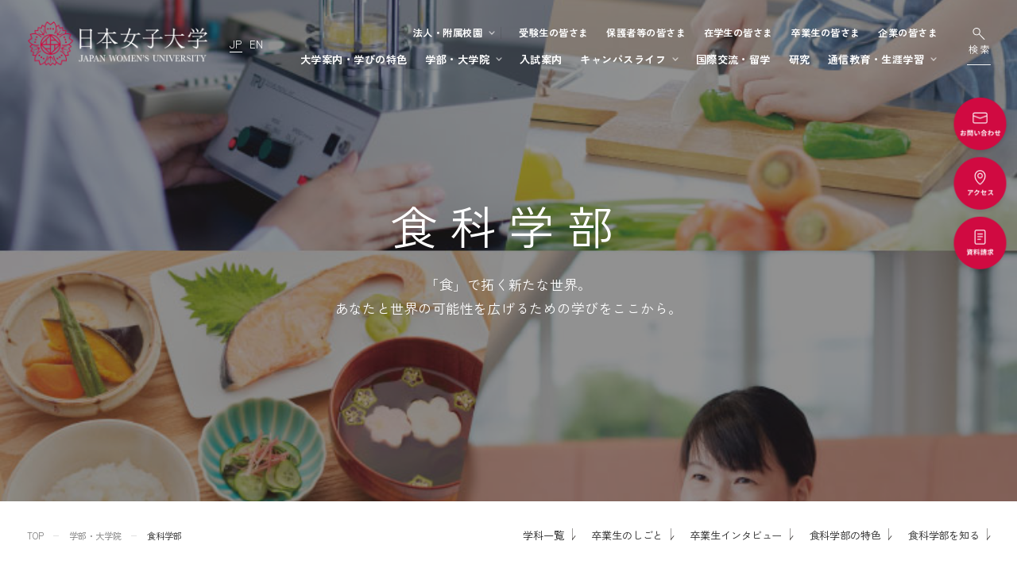

--- FILE ---
content_type: text/html; charset=UTF-8
request_url: https://www.jwu.ac.jp/unv/academics/food_and_nutritional_sciences/index.html
body_size: 52778
content:

<!DOCTYPE html>
<html lang="ja">

<head>

<meta charset="UTF-8">
    <meta name="viewport" content="width=device-width, initial-scale=1.0">
    <meta name="description" content="⽇本⼥⼦⼤学の⾷科学部では、「⾷」を科学的な観点から学びます。⼈は⾷品を調理して「⾷べる」ことで、⾝体活動や健康維持に必要な栄養素を摂取しています。この⼀連の流れを私たちは広く「⾷」と捉えています。">
    <link rel="shortcut icon" href="/unv/assets/img/common/favicon.ico">
    <title>食科学部 | 学部・大学院 | 日本女子大学</title>

    <meta property="og:type" content="article" />
    <meta property="og:title" content="食科学部 | 学部・大学院 | 日本女子大学"/>
    <meta property="og:description" content="⽇本⼥⼦⼤学の⾷科学部では、「⾷」を科学的な観点から学びます。⼈は⾷品を調理して「⾷べる」ことで、⾝体活動や健康維持に必要な栄養素を摂取しています。この⼀連の流れを私たちは広く「⾷」と捉えています。"/>
    <meta property="og:image" content="https://www.jwu.ac.jp/unv/assets/img/common/og_img.png">
    <meta property="og:url" content="https://www.jwu.ac.jp/unv/academics/food_and_nutritional_sciences/index.html"/>
    <meta property="og:site_name" content="日本女子大学" />
    <meta name="twitter:card" content="summary_large_image" />
    <meta name="twitter:url" content="https://www.jwu.ac.jp/unv/academics/food_and_nutritional_sciences/index.html">
    <meta name="twitter:title" content="食科学部 | 学部・大学院 | 日本女子大学">
    <meta name="twitter:description" content="⽇本⼥⼦⼤学の⾷科学部では、「⾷」を科学的な観点から学びます。⼈は⾷品を調理して「⾷べる」ことで、⾝体活動や健康維持に必要な栄養素を摂取しています。この⼀連の流れを私たちは広く「⾷」と捉えています。">
    <meta name="twitter:image" content="https://www.jwu.ac.jp/unv/assets/img/common/og_img.png">
    <link rel="shortcut icon" type="image/ico" href="">
    <link rel="apple-touch-icon-precomposed" href="">

<link rel="preconnect" href="https://fonts.googleapis.com">
<link rel="preconnect" href="https://fonts.gstatic.com" crossorigin>
<link href="https://fonts.googleapis.com/css2?family=Zen+Kaku+Gothic+New:wght@400;700&display=swap" rel="stylesheet">
<link href="/unv/assets/css/swiper-bundle.min.css" rel="stylesheet" media="all">
<link href="/unv/assets/css/cmn.css" rel="stylesheet" media="all">
<!-- LINE Tag Base Code -->
<!-- Do Not Modify -->
<script>
(function(g,d,o){
  g._ltq=g._ltq||[];g._lt=g._lt||function(){g._ltq.push(arguments)};
  var h=location.protocol==='https:'?'https://d.line-scdn.net':'http://d.line-cdn.net';
  var s=d.createElement('script');s.async=1;
  s.src=o||h+'/n/line_tag/public/release/v1/lt.js';
  var t=d.getElementsByTagName('script')[0];t.parentNode.insertBefore(s,t);
    })(window, document);
_lt('init', {
  customerType: 'lap',
  tagId: 'fcc7c615-f6bf-4675-a100-f2833c6ff7d8'
});
_lt('send', 'pv', ['fcc7c615-f6bf-4675-a100-f2833c6ff7d8']);
</script>
<noscript>
  <img height="1" width="1" style="display:none"
       src="https://tr.line.me/tag.gif?c_t=lap&t_id=fcc7c615-f6bf-4675-a100-f2833c6ff7d8&e=pv&noscript=1" />
</noscript>
<!-- End LINE Tag Base Code -->

<!-- Google tag (gtag.js) -->
<script async src="https://www.googletagmanager.com/gtag/js?id=AW-11440882132"></script>
<script>
  window.dataLayer = window.dataLayer || [];
  function gtag(){dataLayer.push(arguments);}
  gtag('js', new Date());

  gtag('config', 'AW-11440882132');
</script>

<!-- Google Tag Manager -->
<script>(function(w,d,s,l,i){w[l]=w[l]||[];w[l].push({'gtm.start':
new Date().getTime(),event:'gtm.js'});var f=d.getElementsByTagName(s)[0],
j=d.createElement(s),dl=l!='dataLayer'?'&l='+l:'';j.async=true;j.src=
'https://www.googletagmanager.com/gtm.js?id='+i+dl;f.parentNode.insertBefore(j,f);
})(window,document,'script','dataLayer','GTM-PM3BLJN');</script>
<!-- End Google Tag Manager -->
<!-- Google Search Console -->
<meta name="google-site-verification" content="CzPEzLR3ER9vyGEaFiLJ2OX_SOP7Y_sajKfOZQ4By3A" />
<!-- End Google Search Console -->

</head>

<body>
<div id="loading" class="loading"></div>
<!-- Google Tag Manager (noscript) -->
<noscript><iframe src="https://www.googletagmanager.com/ns.html?id=GTM-PM3BLJN"
height="0" width="0" style="display:none;visibility:hidden"></iframe></noscript>
<!-- End Google Tag Manager (noscript) -->

    <header class="hidden">
    <div id="menu_btn" class="sp menu_btn">
        <img alt="" class="open_btn" src="/unv/assets/img/common/menu_open.svg">
        <img alt="" class="close_btn" src="/unv/assets/img/common/menu_close.svg">
    </div>
    <div class="header__inner">
        <div class="logo-area">
            <h1><a href="/unv/"><img alt="日本女子大学" src="/unv/assets/img/common/logo.png"></a></h1>
            <div class="lang text text--pc--14 text--sp--14 thin">
                <a class="active" href="#">JP</a><a href="https://corp.jwu.ac.jp/en/about/information/unv/" target="_blank">EN</a>
            </div>
        </div>

        <div class="link-area">
            <ul class="supplement--l supplement--sp--24 b group pc">
                <li class="pulldown">
                    <a class="pc" href="#">法人・附属校園</a>
                    <div class="under group-list">
                        <div>
                            <ul>
                                <li><a href="https://corp.jwu.ac.jp/" target="_blank">学校法人日本女子大学</a></li>
                                <li><a href="https://www.jwu.ac.jp/knd/" target="_blank">附属豊明幼稚園</a></li>
                                <li><a href="https://www.jwu.ac.jp/elm/" target="_blank">附属豊明小学校</a></li>
                                <li><a href="https://www.jwu.ac.jp/jhsc/" target="_blank">附属中学校</a></li>
                                <li><a href="https://www.jwu.ac.jp/hsc/" target="_blank">附属高等学校</a></li>
                                <li><a href="https://www.jwu.ac.jp/ccde/" target="_blank">日本女子大学通信教育課程</a></li>
                                <li>
                                    
                                    <a href="/unv/about/facilities/index.html">附属機関等</a>
                                </li>
                            </ul>
                        </div>
                    </div>
                </li>
            </ul>
            <ul class="supplement--l supplement--sp--24 b customer pc">
                <li>
                    
                    <a href="/unv/seg_exam/index.html">受験生の皆さま</a>
                </li>
                <li class="long">
                    
                    <a href="/unv/seg_parent/index.html">保護者等の皆さま</a>
                </li>
                <li>
                    
                    <a href="/unv/seg_student/index.html">在学生の皆さま</a>
                </li>
                <li class="long">
                    
                    <a href="/unv/seg_alumna/index.html">卒業生の皆さま</a>
                </li>
                <li>
                    
                    <a href="/unv/seg_enterprise/index.html">企業の皆さま</a>
                </li>
            </ul>
            <ul class="text--pc--14 text--sp--14 b faculty-area">
                
                <li><a href="/unv/about/index.html">大学案内・学びの特色</a></li>
                <li class="pulldown">
                    <a href="#">学部・大学院</a>
                    <div class="under faculty">
                        <div>
                            <ul>
                                <li>
                                    
                                    <a href="/unv/academics/index.html">学部・大学院TOP</a>
                                </li>
                            </ul>
                        </div>
                        <div>
                            <p class="supplement--m b thin">学部</p>
                            <ul>
                                <li>
                                    
                                    <a href="/unv/academics/economics/index.html">経済学部</a>
                                </li>
                                <li>
                                    
                                    <a href="/unv/academics/food_and_nutritional_sciences/index.html">食科学部</a>
                                </li>
                                <li>
                                    
                                    <a href="/unv/academics/architecture_and_design/index.html">建築デザイン学部</a>
                                </li>
                                <li>
                                    
                                    <a href="/unv/academics/transcultural_studies/index.html">国際文化学部</a>
                                </li>
                                <li>
                                    
                                    <a href="/unv/academics/human_sciences_and_design/index.html">家政学部</a>
                                </li>
                                <li>
                                     
                                    <a href="/unv/academics/humanities/index.html">文学部</a>
                                </li>
                                <li>
                                    
                                    <a href="/unv/academics/integrated_arts_and_social_sciences/index.html">人間社会学部</a>
                                </li>
                                <li>
                                    
                                    <a href="/unv/academics/science/index.html">理学部</a>
                                </li>
                            </ul>
                        </div>
                        <div>
                            <p class="supplement--m b thin">大学院</p>
                            <ul>
                                <li>
                                    
                                    <a href="/unv/academics/grd_food_and_nutritional_sciences/index.html">食科学研究科</a>
                                </li>
                                <li>
                                    
                                    <a href="/unv/academics/grd_architecture_and_design/index.html">建築デザイン研究科</a>
                                </li>
                                <li>
                                    
                                    <a href="/unv/academics/grd_human_sciences_and_design/index.html">家政学研究科</a>
                                </li>
                                <li>
                                    
                                    <a href="/unv/academics/grd_humanities/index.html">文学研究科</a>
                                </li>
                                <li>
                                    
                                    <a href="/unv/academics/grd_human_life_science/index.html">人間生活学研究科</a>
                                </li>
                                <li>
                                    
                                    <a href="/unv/academics/grd_integrated_arts_and_social_sciences/index.html">人間社会研究科</a>
                                </li>
                                <li>
                                    
                                    <a href="/unv/academics/grd_science/index.html">理学研究科</a>
                                </li>
                            </ul>
                        </div>
                    </div>
                </li>
                <li>
                    
                    <a href="/unv/admission/index.html">入試案内</a>
                </li>
                <li class="pulldown">
                    <a href="#">キャンパスライフ</a>
                    <div class="under canvas-life">
                        <div>
                            <ul>
                                <li>
                                    
                                    <a href="/unv/seg_student/life_support/index.html">学生生活支援</a>
                                </li>
                                <li>
                                   
                                   <a href="/unv/seg_student/career_support/index.html">キャリア支援</a>
                                </li>
                                <li>
                                   
                                   <a href="/unv/industry-government/index.html">地域連携・社会連携・<br>ボランティア</a>
                                </li>
                            </ul>
                        </div>
                    </div>
                </li>
                <li>
                    
                    <a href="/unv/international_exchange/index.html">国際交流・留学</a>
                </li>
                <li>
                    
                    <a href="/unv/education-research/index.html">研究</a>
                </li>
                <li class="pulldown">
                    <a href="#">通信教育・生涯学習</a>
                    <div class="under correspondence">
                        <div>
                            <ul>
                                <li>
                                    
                                    <a href="/unv/challenge/index.html">通信教育・生涯学習TOP</a>
                                </li>
                                <li><a href="https://www.jwu.ac.jp/ccde/" target="_blank">通信教育</a></li>
                                <li><a href="https://llc.jwu.ac.jp/index2.html" target="_blank">生涯学習</a></li>
                                <li><a href="http://www5.jwu.ac.jp/gp/recurrent/index.html" target="_blank">リカレント教育</a></li>
                            </ul>
                        </div>
                    </div>
                </li>
            </ul>
	   <ul class="supplement--l supplement--sp--24 b customer sp">
		<li>
                   
                   <a href="/unv/seg_exam/index.html">受験生の皆さま</a>
               </li>
		<li class="long">
                   
                   <a href="/unv/seg_parent/index.html">保護者等の皆さま</a>
                 </li>
		<li>
                   
                   <a href="/unv/seg_student/index.html">在学生の皆さま</a>
                </li>
		<li class="long">
                   
                    <a href="/unv/seg_alumna/index.html">卒業生の皆さま</a>
                 </li>
		<li>
                   
                   <a href="/unv/seg_enterprise/index.html"">企業の皆さま</a>
                </li>
	  </ul>
          <ul class="supplement--l supplement--sp--24 b group sp">
	  <li class="pulldown">
	     <a class="pc" href="#">法人・附属校園</a>
		<div class="under group-list">
		  <div>
		    <ul class="">
                                <li><a href="https://corp.jwu.ac.jp/" target="_blank">学校法人日本女子大学</a></li>
                                <li><a href="https://www.jwu.ac.jp/knd/" target="_blank">附属豊明幼稚園</a></li>
                                <li><a href="https://www.jwu.ac.jp/elm/" target="_blank">附属豊明小学校</a></li>
                                <li><a href="https://www.jwu.ac.jp/jhsc/" target="_blank">附属中学校</a></li>
                                <li><a href="https://www.jwu.ac.jp/hsc/" target="_blank">附属高等学校</a></li>
                                <li><a href="https://www.jwu.ac.jp/ccde/" target="_blank">日本女子大学通信教育課程</a></li>
                                <li>
                                    
                                    <a href="/unv/about/facilities/index.html">附属機関等</a>
                                </li>
		    </ul>
	         </div>
	      </div>
	    </li>
	</ul>
        </div>
        <a href="javascript:void(0);" class="search" id="search--open--btn">
            <img alt="検索" class="pc" src="/unv/assets/img/common/search.svg">
            <img alt="検索" class="sp" src="/unv/assets/img/common/search_sp.svg">
        </a>
    </div>
    <div class="cv-area">
        
        <a href="/unv/contact/index.html" class="btn contact">
            <img alt="お問い合せ" src="/unv/assets/img/common/cv_contact.png">
        </a>

        <a href="/unv/access/access.html" class="btn contact">
            <img alt="アクセス" src="/unv/assets/img/common/cv_access.png">
        </a>
        
        <a href="/unv/request/index.html" class="btn contact">
            <img alt="資料請求" src="/unv/assets/img/common/cv_ document.png">
        </a>
    </div>
    <ul class="sns-area sp">
        <li><a href="https://twitter.com/JWU_official" target="_blank"><img alt="Twitter" src="/unv/assets/img/common/sns_twitter.svg"></a></li>
        <li><a href="https://www.facebook.com/Official.JWU" target="_blank"><img alt="Facebook" src="/unv/assets/img/common/sns_facebook.svg"></a></li>
        <li><a href="https://www.instagram.com/japan_womens_university/" target="_blank"><img alt="Instagram" src="/unv/assets/img/common/sns_insta.svg"></a></li>
        <li><a href="https://www.youtube.com/user/JWUofficial" target="_blank"><img alt="Youtube" src="/unv/assets/img/common/sns_youtube.svg"></a></li>
        <li><a href="https://page.line.me/730czbbl?oat__id=752045&openQrModal=true" target="_blank"><img alt="Line" src="/unv/assets/img/common/sns_line.svg"></a></li>
    </ul>
</header>
<div id="search-box" class="search-box hidden">
<form id="cse-search-box" action="https://google.com/cse">
<input type="hidden" name="cx" value="017645287506291377515:cztkr6_zjrq">
<input type="hidden" name="ie" value="UTF-8">
<input class="text_input text--pc--14" type="text" placeholder="検索ワードを入力してください" name="q" />
<button class="search_btn" name="sa" type="submit"><img src="/unv/assets/img/common/ico_search.svg" alt=""></button>
<input name="siteurl" value="www.jwu.ac.jp/unv/" type="hidden"><input name="ref" value="www.google.com/" type="hidden">
<input name="ss" value="" type="hidden">
</form>
<script type="text/javascript" src="https://www.google.com/cse/brand?form=cse-search-box&amp;lang=ja"></script>
</div>

<div class="main">

<section class="underfv fv-a header-is-white">
<div class="swiper swiper-unv_fv">
<div class="swiper-wrapper">

<div class="swiper--inner swiper-slide">
<div class="img">

<img class="pc" src="/unv/academics/food_and_nutritional_sciences/cr5sr80000056hp9-img/shokukagaku_SP_202402.jpg" alt="">
<img class="sp" src="/unv/academics/food_and_nutritional_sciences/cr5sr80000056hp9-img/shokukagaku_SP_202402.jpg" alt="">

</div>
</div>

</div>
<div class="swiper-pagination"></div>
</div>
<div class="text-box">

<h2 class="text--pc--61 pc">食科学部</h2>

<h2 class="text--sp--40 sp">食科学部</h2>

<p class="text--pc--18 text--sp--16">「食」で拓く新たな世界。<br/>
あなたと世界の可能性を広げるための学びをここから。</p>

</div>
</section>

    <nav class="component39">

<div class="nav__pageBox">
<ul class="nav__page-ul">
    <li class="text--pc--12 text--sp--12"><a href="/unv/">TOP</a></li>
    
            <li class="text--pc--12 text--sp--12"><a href="/unv/academics/index.html">学部・大学院</a></li>
        
    <li class="text--pc--12 text--sp--12">食科学部</li>
</ul>
</div><!-- class="breadcrumbs" -->


            <ul class="nav__anchor-ul">
            
                <li class="text--pc--14 text--sp--14"><a href="#link1">学科一覧</a></li>
            
                <li class="text--pc--14 text--sp--14"><a href="#link6">卒業生のしごと</a></li>
            
                <li class="text--pc--14 text--sp--14"><a href="#link2">卒業生インタビュー</a></li>
            
                <li class="text--pc--14 text--sp--14"><a href="#link3">食科学部の特色</a></li>
            
                <li class="text--pc--14 text--sp--14"><a href="#link5">食科学部を知る</a></li>
            
            </ul>
        
    </nav>

    <section class="waypoint">
   
   <div id="movie"></div>
  
<ul class="component16">

   <li>
   <a href="https://www.youtube.com/playlist?list=PL2wo0EIU6fzC0HupiFSwf1OYNjOFBojh8" target="_blank">
     
   
           <div class="img">
               <img src="/unv/academics/food_and_nutritional_sciences/cr5sr80000056hp9-img/food_and_nutritional_sciences04.jpg" alt="食科学部動画　第4弾【栄養学科】">
           </div>
           <div class="txt">
               <div class="text--pc--20 text--sp--18">食科学部動画　第4弾【栄養学科】</div>
               <p class="text--pc--16 sp--ss thin"></p>
           </div>               
   </a>    
   </li>

   <li>
   <a href="https://www.youtube.com/watch?v=y1F7-FN6fzA&amp;list=PL2wo0EIU6fzC0HupiFSwf1OYNjOFBojh8" target="_blank">
     
   
           <div class="img">
               <img src="/unv/academics/food_and_nutritional_sciences/cr5sr80000056hp9-img/saisei-list.jpg" alt="">
           </div>
           <div class="txt">
               <div class="text--pc--20 text--sp--18">食科学部動画　第3弾【食科学科】</div>
               <p class="text--pc--16 sp--ss thin"></p>
           </div>               
   </a>    
   </li>

   <li>
   <a href="https://www.youtube.com/watch?v=MZVvJjo948k&amp;list=PL2wo0EIU6fzC0HupiFSwf1OYNjOFBojh8" target="_blank">
     
   
           <div class="img">
               <img src="/unv/academics/food_and_nutritional_sciences/cr5sr80000056hp9-img/samnail2.jpg" alt="食科学部動画　第2弾【学びの特色】">
           </div>
           <div class="txt">
               <div class="text--pc--20 text--sp--18">食科学部動画　第2弾【学びの特色】</div>
               <p class="text--pc--16 sp--ss thin"></p>
           </div>               
   </a>    
   </li>

   <li>
   <a href="https://www.youtube.com/watch?v=8Jtd1T0e2x8&amp;list=PL2wo0EIU6fzC0HupiFSwf1OYNjOFBojh8" target="_blank">
     
   
           <div class="img">
               <img src="/unv/academics/food_and_nutritional_sciences/cr5sr80000056hp9-img/samnail_s.jpg" alt="食科学部動画　第1弾">
           </div>
           <div class="txt">
               <div class="text--pc--20 text--sp--18">食科学部動画　第1弾</div>
               <p class="text--pc--16 sp--ss thin"></p>
           </div>               
   </a>    
   </li>

</ul>

 </section>

    <section class="waypoint">
   
   <div id="link1"></div>
  <h3 class="component18">「食」で拓く新たな世界。<br>
「食」ですべての人のWell-Beingに貢献する</h3>
<div class="component15">

<p class="text--pc--16 text--sp--14">
世界の「食」における栄養課題は深刻になっています。全世界では、低栄養に苦しむ人々がいる一方で、過栄養で生活習慣病に苦しむ人々も多いのです。さらに、自然にやさしい食文化が根付く日本においても、食料自給率の低下や孤食などの問題が深刻化してきました。いま、「食」について広く深く学ぶことは、地球上のすべての命あるものが健康に生きていくために必要なこと。食科学部では、科学的観点から幅広く「食」を学び、グローバルな「食」の課題に立ち向かい、未来の社会に貢献していくチカラを育てます。

</p>


</div>
<div class="component51 twoline_blank"></div><h2 class="component2"><span>学科一覧</span></h2><div class="department_contents">
 <div class="contents__inner">
  <img src="/unv/academics/food_and_nutritional_sciences/cr5sr80000056hp9-img/pc_syokumotsugaku_exe.jpg" alt="" class="visual pc">
 
   <img src="/unv/academics/food_and_nutritional_sciences/cr5sr80000056hp9-img/sp_syokumotsugaku_exe.jpg" alt="" class="visual sp">
  
 <div class="link-box" style="background-color:rgb(197, 219, 237)">
  <h3 class="white">食科学科</h3>
  <ul class="link text--pc--18">
  <li>食を科学し、食品関連企業や教育分野で活躍できる
食のスペシャリストへ</li>
  </ul>
  
  <ul class="more-area">
   
   <li>
    <a
 href="/unv/academics/food_and_nutritional_sciences/food_science/index.html" class="more more--114 text--pc--16"> 詳しくみる
    </a>
   </li>
   
   <li>
    <a href="/unv/academics/food_and_nutritional_sciences/policy/index.html#link02" class="more more--114 text--pc--16"> 学科の3方針
    </a>
   </li>
   
  </ul>
  
</div>
</div>
</div><div class="department_contents">
 <div class="contents__inner">
  <img src="/unv/academics/food_and_nutritional_sciences/cr5sr80000056hp9-img/pc_kanrieiyoushi_exe.jpg" alt="" class="visual pc">
 
   <img src="/unv/academics/food_and_nutritional_sciences/cr5sr80000056hp9-img/sp_kanrieiyoushi_exe.jpg" alt="" class="visual sp">
  
 <div class="link-box" style="background-color:rgb(197, 219, 237)">
  <h3 class="white">栄養学科</h3>
  <ul class="link text--pc--18">
  <li>栄養管理・栄養教育を行う医療者として、
現代人の健康を栄養面から支える専門家へ</li>
  </ul>
  
  <ul class="more-area">
   
   <li>
    <a
 href="/unv/academics/food_and_nutritional_sciences/nutritional_science/index.html" class="more more--114 text--pc--16"> 詳しくみる
    </a>
   </li>
   
   <li>
    <a href="/unv/academics/food_and_nutritional_sciences/policy/index.html#link03" class="more more--114 text--pc--16"> 学科の3方針
    </a>
   </li>
   
  </ul>
  
</div>
</div>
</div>
 </section>

   <section style="background:#F7F7F7;" class="waypoint">
   
   <div id="link6"></div>
  <h2 class="component2"><span>卒業生のしごと</span></h2><div class="department_detail">
<div class="tab-listBox">
  <ul class="tab-list-ul">
  <li><p class="text--pc--16 active">食科学科
   </p></li>
  <li><p class="text--pc--16">栄養学科
   </p></li>
  
  </ul>
</div>
<ul class="data-ul">
<li class="active">
  <ul class="data-ul__detail-ul">
  
  <li>
   <div class="titleBox">
   <h3 class="white text--pc--24">就職決定率</h3>
   
   </div>
   <div class="img">
    <img src="/unv/academics/food_and_nutritional_sciences/cr5sr80000056hp9-img/icon_employment_shokumotu.png" alt="">
   </div>
  </li>
  
  <li>
   <div class="titleBox">
   <h3 class="white text--pc--24">取得可能資格</h3>
   
   </div>
   <div class="img">
    <img src="/unv/academics/food_and_nutritional_sciences/cr5sr80000056hp9-img/icon_qualification.png" alt="">
   </div>
  </li>
  
  <li>
   <div class="titleBox">
   <h3 class="white text--pc--24">進路内訳</h3>
   
   </div>
   <div class="img">
    <img src="/unv/academics/food_and_nutritional_sciences/cr5sr80000056hp9-img/shokukagaku_graph2025.png" alt="">
   </div>
  </li>
  
  <li>
   <div class="titleBox">
   <h3 class="white text--pc--24">主な進路一覧</h3>
   
   </div>
   <div class="img">
    <img src="/unv/academics/food_and_nutritional_sciences/cr5sr80000056hp9-img/shokukagaku_text2025.png" alt="">
   </div>
  </li>
  
  </ul>
</li>
<li>
  <ul class="data-ul__detail-ul">
  
  <li>
   <div class="titleBox">
   <h3 class="white text--pc--24">就職決定率</h3>
   
   </div>
   <div class="img">
    <img src="/unv/academics/food_and_nutritional_sciences/cr5sr80000056hp9-img/icon_employment_kanrieiyou.png" alt="">
   </div>
  </li>
  
  <li>
   <div class="titleBox">
   <h3 class="white text--pc--24">取得可能資格</h3>
   
   </div>
   <div class="img">
    <img src="/unv/academics/food_and_nutritional_sciences/cr5sr80000056hp9-img/icon_qualification_kenchiku.png" alt="">
   </div>
  </li>
  
  <li>
   <div class="titleBox">
   <h3 class="white text--pc--24">進路内訳</h3>
   
   </div>
   <div class="img">
    <img src="/unv/academics/food_and_nutritional_sciences/cr5sr80000056hp9-img/food_eiyou_graph2025.png" alt="">
   </div>
  </li>
  
  <li>
   <div class="titleBox">
   <h3 class="white text--pc--24">主な進路一覧</h3>
   
   </div>
   <div class="img">
    <img src="/unv/academics/food_and_nutritional_sciences/cr5sr80000056hp9-img/food_eiyou_text2025.png" alt="">
   </div>
  </li>
  
  </ul>
</li>

</ul>
</div>
<div class="component15">

<p class="text--pc--16 text--sp--14 gray">

<small class="text--pc--12 text--sp--10">
※2025年3月時点の実績となります。<br/>
※端数処理の都合により、合計が100％にならない場合があります。<br/>
※「進路内訳」と「主な進路一覧」は、旧家政学部食物学科 食物学専攻・管理栄養士専攻の実績になります。

</small>

</p>


</div>

 </section>

    <section class="waypoint">
   
   <div id="link2"></div>
  <h2 class="component2"><span>卒業生インタビュー</span></h2>
<div class="component21">
<div>
 <div class="img"><img src="/unv/academics/food_and_nutritional_sciences/cr5sr80000056hp9-img/food.jpg" alt=""></div>
<div class="txt">

<div class="ttl text--pc--24 text--sp--18">分かりやすい説明が必要な場面で<br/>
大学でのプレゼンが生きてくる</div>

<p class="text--pc--16 text--sp--12">M.Y.さん<br/>
エームサービス株式会社 人事部人事給与室<br/>
私立秀明高等学校出身<br/>
家政学部 食物学科 管理栄養士専攻（現・食科学部 栄養学科） 2019年卒業</p>
<a data-id="modal_00" class="text-modal-open more text--pc--16 text--sp--14">
詳細</a>
</div>
</div>
</div>
 </section>

   <section style="background:rgb(197, 219, 237);" class="waypoint">
   
   <div id="link3"></div>
  <h2 class="component2"><span>食科学部の特色</span></h2><div class="component6">
<div class="img">
<img src="/unv/academics/food_and_nutritional_sciences/cr5sr80000056hp9-img/nakajima.jpg" alt="">
</div>
<div class="text features-text">
<h3 class="text--pc--28 text--sp--20">
学部長メッセージ
</h3>
<p class="text--pc--16">食科学部では、「食」を科学的な観点から学びます。人は食品を調理して「食べる」ことで、身体活動や健康維持に必要な栄養素を摂取しています。この一連の流れを私たちは広く「食」と捉えています。食科学科では、調理や発酵といった食品加工、食品の物性や機能性を学び、食べ物の美味しさ、食感などの理解を深めます。栄養学科では、どのようなものを「食べる」と、人が健康に暮らせるかを学びます。食品に含まれる栄養素の種類と量は、身体の成長と活動、そして様々な病気の発生に関わります。これからの多様な社会で科学的な観点からの「食」は欠かせません。多方面で活躍できるように、「食」を一緒に学びましよう。</p>

<p class="position text--pc--16">学部長</p>

<p class="name">教授　中島　啓</p>

</div>
</div>
 </section>

   <section style="background:rgb(197, 219, 237);" class="waypoint">
   
   <div id="link5"></div>
  <div class="component8">
<div class="flex">
<h2><span>食科学部を知る</span></h2>
<div class="swiper swiper-unv_know">
<div class="swiper-wrapper">

<div class="swiper--inner swiper-slide">
<a
 href="/unv/academics/food_and_nutritional_sciences/currriculum/curriculum.html">

<div class="img"><img src="/unv/academics/food_and_nutritional_sciences/cr5sr80000056hp9-img/c01.png" alt=""></div>
<div class="text">
<p class="title text--pc--18 text--sp--14">食科学部カリキュラム</p>
<p class="text--pc--16 text--sp--12">科学的観点から幅広く「食」を学び、グローバルな「食」の課題に立ち向かい、未来の社会に貢献していくチカラを育てます。</p>
</div>
</a>
</div>

<div class="swiper--inner swiper-slide">
<a
 href="/unv/academics/curriculum/index.html">

<div class="img"><img src="/unv/academics/food_and_nutritional_sciences/cr5sr80000056hp9-img/1-2_jwu2023_asset-350_toshokan_20230605k.jpg" alt=""></div>
<div class="text">
<p class="title text--pc--18 text--sp--14">共通カリキュラム</p>
<p class="text--pc--16 text--sp--12">専門科目だけにとどまらない、幅広い教養と豊かな人間性を育むための学びを提供します。</p>
</div>
</a>
</div>

<div class="swiper--inner swiper-slide">
<a
 href="/unv/academics/food_and_nutritional_sciences/teacher/index.html">

<div class="img"><img src="/unv/academics/food_and_nutritional_sciences/cr5sr80000056hp9-img/230609_0050_cmyk.png" alt=""></div>
<div class="text">
<p class="title text--pc--18 text--sp--14">教員紹介</p>
<p class="text--pc--16 text--sp--12">食科学部に所属する教員を紹介します。幅広い専門分野を有する教員が教育にあたっています。</p>
</div>
</a>
</div>

</div>
</div>
</div>
</div>
<div class="component17 ">
<ul class="more-area">

<li>
<a href="https://www.jwu.ac.jp/unv/academics/food_and_nutritional_sciences/policy/index.html#link01" class="more text--pc--16 text--sp--14">
食科学部Q&amp;A

</a>

</li>

</ul>
</div>

 </section>


<section>
<h2 class="component2"><span>JWU Times</span></h2>
<div class="swiper componentX">
<div class="swiper-wrapper">

<div class="swiper--inner swiper-slide">
<a href="/unv/jwu_times/2026_0113_01.html">
<div class="img"><img src="/unv/jwu_times/eu1rc1000005j8rn-img/20260124.png" alt=""></div>
<div class="text">
<p class="title text--pc--18 text--sp--14">＜1/24開催＞総合研究所 研究課題82 公開研究会<p>
<p class="supplement supplement--l sans"></p>
<p class="date text--pc--14 thin text--sp--12">2026.01.13</p>
</div>
</a>
</div>

<div class="swiper--inner swiper-slide">
<a href="/unv/jwu_times/2025_1212_01.html">
<div class="img"><img src="/unv/jwu_times/eu1rc1000005aw7c-img/20260108.jpg" alt=""></div>
<div class="text">
<p class="title text--pc--18 text--sp--14">＜1/8開催＞カウナス工科大学協定締結記念　駐日リトアニア大使…<p>
<p class="supplement supplement--l sans"></p>
<p class="date text--pc--14 thin text--sp--12">2025.12.12</p>
</div>
</a>
</div>

<div class="swiper--inner swiper-slide">
<a href="/unv/jwu_times/2025_1127_01.html">
<div class="img"><img src="/unv/jwu_times/eu1rc1000005042h-img/01.jpg" alt=""></div>
<div class="text">
<p class="title text--pc--18 text--sp--14">食物学科3年82名が、学園祭で発信！ 世界に広めたい食習慣「T…<p>
<p class="supplement supplement--l sans">2025年度食物学科3年有志企…</p>
<p class="date text--pc--14 thin text--sp--12">2025.11.27</p>
</div>
</a>
</div>

<div class="swiper--inner swiper-slide">
<a href="/unv/jwu_times/2025_1118_01.html">
<div class="img"><img src="/unv/jwu_times/eu1rc1000004spfp-img/top.jpg" alt=""></div>
<div class="text">
<p class="title text--pc--18 text--sp--14">食科学部栄養学科の松月弘恵教授が「令和７年度栄養関係功労者厚生…<p>
<p class="supplement supplement--l sans">栄養士養成と栄養改善への長年の…</p>
<p class="date text--pc--14 thin text--sp--12">2025.11.18</p>
</div>
</a>
</div>

<div class="swiper--inner swiper-slide">
<a href="/unv/jwu_times/2025_1029_01.html">
<div class="img"><img src="/unv/jwu_times/eu1rc10000048qn4-img/01.jpg" alt=""></div>
<div class="text">
<p class="title text--pc--18 text--sp--14">食物・栄養学専攻修士1年の太田眞唯子さんが「JAPAN PAC…<p>
<p class="supplement supplement--l sans">【イベントレポート】包装資材を…</p>
<p class="date text--pc--14 thin text--sp--12">2025.10.29</p>
</div>
</a>
</div>

<div class="swiper--inner swiper-slide">
<a href="/unv/jwu_times/2025_0801_01.html">
<div class="img"><img src="/unv/jwu_times/eu1rc1000002yza1-img/top.jpg" alt=""></div>
<div class="text">
<p class="title text--pc--18 text--sp--14">食で新たな世界を拓く卒業生の今<p>
<p class="supplement supplement--l sans">【イベントレポート】オープンキ…</p>
<p class="date text--pc--14 thin text--sp--12">2025.08.01</p>
</div>
</a>
</div>

<div class="swiper--inner swiper-slide">
<a href="/unv/jwu_times/2025_0703_02.html">
<div class="img"><img src="/unv/jwu_times/eu1rc1000002alwr-img/top.jpg" alt=""></div>
<div class="text">
<p class="title text--pc--18 text--sp--14">ニュージーランドの国立5大学との協定締結を記念！「New Ze…<p>
<p class="supplement supplement--l sans">【イベントレポート】ニュージー…</p>
<p class="date text--pc--14 thin text--sp--12">2025.07.03</p>
</div>
</a>
</div>

<div class="swiper--inner swiper-slide">
<a href="/unv/jwu_times/2025_0602_02.html">
<div class="img"><img src="/unv/jwu_times/eu1rc1000001n1fe-img/top.jpg" alt=""></div>
<div class="text">
<p class="title text--pc--18 text--sp--14">チョコレートを使った官能評価研究で学会優秀発表賞を受賞<p>
<p class="supplement supplement--l sans">【学生インタビュー】家政学研究…</p>
<p class="date text--pc--14 thin text--sp--12">2025.06.02</p>
</div>
</a>
</div>

<div class="swiper--inner swiper-slide">
<a href="/unv/jwu_times/2025_0512_02.html">
<div class="img"><img src="/unv/jwu_times/eu1rc100000184ty-img/top.jpg" alt=""></div>
<div class="text">
<p class="title text--pc--18 text--sp--14">大学の学びを体験！高校生向け春の体験型イベント<p>
<p class="supplement supplement--l sans">【入試課主催】高校生が大学の模…</p>
<p class="date text--pc--14 thin text--sp--12">2025.05.12</p>
</div>
</a>
</div>

<div class="swiper--inner swiper-slide">
<a href="/unv/jwu_times/2025_0414_02.html">
<div class="img"><img src="/unv/jwu_times/eu1rc1000000wc3t-img/top.jpg" alt=""></div>
<div class="text">
<p class="title text--pc--18 text--sp--14">フードスペシャリスト試験で全国トップの快挙！日々の授業こそ、最…<p>
<p class="supplement supplement--l sans">【学生インタビュー】専門フード…</p>
<p class="date text--pc--14 thin text--sp--12">2025.04.14</p>
</div>
</a>
</div>

<div class="swiper--inner swiper-slide">
<a href="/unv/jwu_times/2025_0404_01.html">
<div class="img"><img src="/unv/jwu_times/eu1rc1000000nxwx-img/01-2.jpg" alt=""></div>
<div class="text">
<p class="title text--pc--18 text--sp--14">多様な視点で「食」を科学し、よりよい暮らしを拓いていく<p>
<p class="supplement supplement--l sans">【新学部長インタビュー】食科学…</p>
<p class="date text--pc--14 thin text--sp--12">2025.04.04</p>
</div>
</a>
</div>

<div class="swiper--inner swiper-slide">
<a href="/unv/jwu_times/2025_0317_02.html">
<div class="img"><img src="/unv/jwu_times/eu1rc1000000f9ux-img/04.jpg" alt=""></div>
<div class="text">
<p class="title text--pc--18 text--sp--14">次世代の健康も食で守る！「どどメシプロジェクト」<p>
<p class="supplement supplement--l sans">家政学部食物学科の基礎栄養学・…</p>
<p class="date text--pc--14 thin text--sp--12">2025.03.17</p>
</div>
</a>
</div>

<div class="swiper--inner swiper-slide">
<a href="/unv/jwu_times/2025_0218_02.html">
<div class="img"><img src="/unv/jwu_times/cr5sr8000005ghmh-img/cr5sr8000005ghpe.jpg" alt=""></div>
<div class="text">
<p class="title text--pc--18 text--sp--14">試食から広がる“にっぽん食”の魅力！学生考案メニューをスーパー…<p>
<p class="supplement supplement--l sans"></p>
<p class="date text--pc--14 thin text--sp--12">2025.02.18</p>
</div>
</a>
</div>

<div class="swiper--inner swiper-slide">
<a href="/unv/jwu_times/2025_0203_02.html">
<div class="img"><img src="/unv/jwu_times/cr5sr80000050pd5-img/05.jpg" alt=""></div>
<div class="text">
<p class="title text--pc--18 text--sp--14">＼JWU PR アンバサダー／ 社会で活躍されている卒業生イン…<p>
<p class="supplement supplement--l sans">【卒業生インタビュー】サントリ…</p>
<p class="date text--pc--14 thin text--sp--12">2025.02.03</p>
</div>
</a>
</div>

<div class="swiper--inner swiper-slide">
<a href="/unv/jwu_times/2025_0122_01.html">
<div class="img"><img src="/unv/jwu_times/cr5sr8000004pvfw-img/top.jpg" alt=""></div>
<div class="text">
<p class="title text--pc--18 text--sp--14">日本女子大学 論文コンテストを初開催<p>
<p class="supplement supplement--l sans">学生たちが「女子大学」の存在意…</p>
<p class="date text--pc--14 thin text--sp--12">2025.01.22</p>
</div>
</a>
</div>

<div class="swiper--inner swiper-slide">
<a href="/unv/jwu_times/2025_0115_01.html">
<div class="img"><img src="/unv/jwu_times/cr5sr8000004qq3m-img/20250225.png" alt=""></div>
<div class="text">
<p class="title text--pc--18 text--sp--14">＜2/25開催＞総合研究所研究課題84　公開研究会のお知らせ<p>
<p class="supplement supplement--l sans">研究課題84「ナショナルデータ…</p>
<p class="date text--pc--14 thin text--sp--12">2025.01.15</p>
</div>
</a>
</div>

<div class="swiper--inner swiper-slide">
<a href="/unv/jwu_times/2025_0114_01.html">
<div class="img"><img src="/unv/jwu_times/cr5sr8000003dj4x-img/01.jpg" alt=""></div>
<div class="text">
<p class="title text--pc--18 text--sp--14">製品開発プロセスを体験し、新製品を提案！<p>
<p class="supplement supplement--l sans">【在学生のおすすめ授業を紹介】…</p>
<p class="date text--pc--14 thin text--sp--12">2025.01.14</p>
</div>
</a>
</div>

<div class="swiper--inner swiper-slide">
<a href="/unv/jwu_times/2024_1204_01.html">
<div class="img"><img src="/unv/jwu_times/cr5sr80000049a95-img/01.jpg" alt=""></div>
<div class="text">
<p class="title text--pc--18 text--sp--14">JAL連携イベントでSDGsと地域活性化を考える<p>
<p class="supplement supplement--l sans">【社会連携】日本航空株式会社（…</p>
<p class="date text--pc--14 thin text--sp--12">2024.12.04</p>
</div>
</a>
</div>

<div class="swiper--inner swiper-slide">
<a href="/unv/jwu_times/2024_1031_01.html">
<div class="img"><img src="/unv/jwu_times/cr5sr8000003ua1e-img/01.jpg" alt=""></div>
<div class="text">
<p class="title text--pc--18 text--sp--14">食物学科有志が考案する“The Japan Diet”メニュー…<p>
<p class="supplement supplement--l sans">日本女子大学家政学部食物学科×…</p>
<p class="date text--pc--14 thin text--sp--12">2024.10.31</p>
</div>
</a>
</div>

<div class="swiper--inner swiper-slide">
<a href="/unv/jwu_times/2024_1015_01.html">
<div class="img"><img src="/unv/jwu_times/cr5sr8000003f6s4-img/1029.png" alt=""></div>
<div class="text">
<p class="title text--pc--18 text--sp--14">＜10/29開催＞公開講座「食品ロスの削減に貢献する包装の世界…<p>
<p class="supplement supplement--l sans"></p>
<p class="date text--pc--14 thin text--sp--12">2024.10.15</p>
</div>
</a>
</div>

<div class="swiper--inner swiper-slide">
<a href="/unv/jwu_times/2024_0515_01.html">
<div class="img"><img src="/unv/jwu_times/cr5sr800000124mu-img/01.jpg" alt=""></div>
<div class="text">
<p class="title text--pc--18 text--sp--14">国際的なステージでも活躍、プロのシェフによる料理教室！ 学生が…<p>
<p class="supplement supplement--l sans">エームサービス株式会社 × 日…</p>
<p class="date text--pc--14 thin text--sp--12">2024.05.15</p>
</div>
</a>
</div>

</div>
<div class="swiper-button-next"></div>
<div class="swiper-button-prev"></div>
</div>
</section>


    <section class="waypoint">
   <div class="component9">
<div class="inner">
<div class="flex">
<h2><span>学部関連情報</span></h2>
<div class="detail">
<div>
<ul>

<li>
<a
 href="/unv/academics/food_and_nutritional_sciences/special_guest_faculty.html" class="text--pc--18 text--sp--14">
特別招聘教授からのメッセージ
</a>
</li>

<li>
<a href="https://www3.jwu.ac.jp/fc/public/unv/food_and_nutritional_sciences/index.html" target="_blank" class="text--pc--18 text--sp--14">
食科学部スペシャルサイト
</a>
</li>

<li>
<a href="https://mcm-www.jwu.ac.jp/~food_nutr_sci/" target="_blank" class="text--pc--18 text--sp--14">
食科学部オリジナルサイト
</a>
</li>

<li>
<a href="https://www3.jwu.ac.jp/fc/public/crossscience/index.html" target="_blank" class="text--pc--18 text--sp--14">
理系の学び（CROSS SCIENCE）スペシャルサイト
</a>
</li>

</ul>
</div>
</div>
</div>
</div>
</div>
 </section>

<div class="component22" id="modal_00">
<div class="modal-wrap">
<div class="modal-close"><span>閉じる</span></div>
<div class="modal-content">

<figure>
  
   <div class="img"><img src="/unv/academics/food_and_nutritional_sciences/cr5sr80000056hp9-img/food.jpg" alt=""></div>
  
</figure>

<div class="modal-txt">
<div class="txt">

<p class="ttl text--pc--24 text--sp--18">人々の健康を支える「食」の環境づくりに尽力</p>

<p class="text--pc--14 thin">給食事業を手掛けるエームサービス株式会社に入社。大型急性期病院の事業所で２年半ほど、患者様向けの食事提供を中心に、パート社員のマネジメントにも携わり、その後は本社での採用担当を経て人事部人事給与室に異動。現在は従業員の給与業務を担当しています。給食業界を目指したのは、管理栄養士として食事で健康をサポートし、病気になる人を減らしたいという思いから。当社では、管理栄養士の知見を生かし、事業所の運営を通して、より多くの人の「食」の環境づくりに励みたいと考え、総合職を希望しました。<br/>
今、力を入れているのは従業員向け申告書類のマニュアル作りです。分かりやすい内容を目指す中で、従業員からの問い合わせが減るなど成果が見られるとやりがいを感じます。ほかにも仕事では、分かりやすい説明を求められる場面が多々あり、そこでは本学で培われたプレゼンテーション力が生かされています。また本学の管理栄養士専攻出身というだけで信頼されることが多く、先輩方が切り開いた道に感謝するとともに誇りに思います。大学に入学したら、今までの人生で一番頑張ったと言える経験をしてください。その経験が糧となり、社会でも自分らしく活躍できるものと確信しています。</p>

</div>
</div>
</div>
</div>
</div>
<div class="component22" id="">
<div class="modal-wrap">
<div class="modal-close"><span>閉じる</span></div>
<div class="modal-content">

<div class="modal-txt">
<div class="txt">

</div>
</div>
</div>
</div>
</div>

</div><!--main-->

    <footer>
        <img alt="" class="footer__wave" src="/unv/assets/img/common/footer_wave.png">
        <a class="totop" href="#"><img alt="ページTOPへ" src="/unv/assets/img/common/totop.svg"></a>
        <div class="flex inner">
            <div class="logo-area">
                <a href="/unv/"><img alt="日本女子大学" class="logo" src="/unv/assets/img/common/logo.png"></a>
                <ul class="sns-area text--pc--14 text--sp--14">
                    <li><a href="https://twitter.com/JWU_official" target="_blank"><img alt="Twitter" src="/unv/assets/img/common/sns_twitter.svg"></a></li>
                    <li><a href="https://www.facebook.com/Official.JWU" target="_blank"><img alt="Facebook" src="/unv/assets/img/common/sns_facebook.svg"></a></li>
                    <li><a href="https://www.instagram.com/japan_womens_university/" target="_blank"><img alt="Instagram" src="/unv/assets/img/common/sns_insta.svg"></a></li>
                    <li><a href="https://www.youtube.com/user/JWUofficial" target="_blank"><img alt="Youtube" src="/unv/assets/img/common/sns_youtube.svg"></a></li>
                    <li><a href="https://page.line.me/730czbbl?oat__id=752045&openQrModal=true" target="_blank"><img alt="Line" src="/unv/assets/img/common/sns_line.svg"></a></li>
                </ul>
                <address>
                    © Japan Women’s University. All Rights Reserved.
                </address>
            </div>
            <div class="link-area">
                <ul class="pc text--pc--14 text--sp--12">
                    <li>
                        
                        <a href="/unv/about/index.html">大学案内・学びの特色</a>
                    </li>
                    <li>
                        
                        <a href="/unv/academics/index.html">学部・大学院</a>
                    </li>
                    <li>
                        
                        <a href="/unv/admission/index.html">入試案内</a>
                    </li>
                    <li>キャンパスライフ
                        <ul class="text--pc--12">
                            <li>
                                
                                <a href="/unv/seg_student/life_support/index.html">学生生活支援</a>
                            </li>
                            <li>
                                
                                <a href="/unv/seg_student/career_support/index.html">キャリア支援体制</a>
                            </li>
                            <li>
                                
                                <a href="/unv/industry-government/index.html">地域連携・社会連携・ボランティア</a>
                            </li>
                        </ul>
                    </li>
                    <li>
                    
                    <a href="/unv/international_exchange/index.html">国際交流・留学</a>
                    </li>
                    <li>
                        
                        <a href="/unv/education-research/index.html">研究</a>
                    </li>
                    <li>
                        
                        <a href="/unv/challenge/index.html">通信教育・生涯学習</a>
                    </li>

                </ul>
                <ul class=" text--pc--14 text--sp--12">
                    <li><a href="https://www.jwu.ac.jp/knd/" target="_blank">附属豊明幼稚園</a></li>
                    <li><a href="https://www.jwu.ac.jp/elm/" target="_blank">附属豊明小学校</a></li>
                    <li><a href="https://www.jwu.ac.jp/jhsc/" target="_blank">附属中学校</a></li>
                    <li><a href="https://www.jwu.ac.jp/hsc/" target="_blank">附属高等学校</a></li>
                    <li><a href="https://corp.jwu.ac.jp/" target="_blank">学校法人日本女子大学</a></li>
                    <li><a href="https://www.jwu.ac.jp/ccde/" target="_blank">日本女子大学通信教育課程</a></li>
                    <li><a href="/unv/about/facilities/index.html">附属機関等</a></li>
                </ul>
                <ul class=" text--pc--14 text--sp--12">
                    <li><a href="/unv/sitemap.html">サイトマップ</a></li>
                    <li><a href="/unv/usage.html">このサイトについて</a></li>
                    <li><a href="https://corp.jwu.ac.jp/privacy/" target="_blank">個人情報の取り扱いについて</a></li>
                </ul>
            </div>
        </div>
    </footer>

<div class="component11-modal modal">
<div class="modal-wrap">
<div class="modal-close"><span>閉じる</span></div>
<div class="modal-content" id="modal-content">
</div>
</div>
</div>

<script>
    
    var logo = '/unv/assets/img/common/logo.png';
    var menuOpen = '/unv/assets/img/common/menu_open.svg';
    var searchSP = '/unv/assets/img/common/search_sp.svg';
   var search = '/unv/assets/img/common/search.svg';
   var logoW = '/unv/assets/img/common/logo_w.png';
   var menuOpenW = '/unv/assets/img/common/menu_open_w.svg';
   var searchSPW = '/unv/assets/img/common/search_sp_w.svg';
   var searchW = '/unv/assets/img/common/search_w.svg';
</script>
    <script src="/unv/assets/js/lib.min.js"></script>
    <script src="/unv/assets/js/cmn.min.js"></script>
    <script src="/unv/assets/js/rellax.min.js"></script>
    <script src="/unv/assets/js/swiper-bundle.min.js"></script>
   <script src="/unv/assets/js/jquery.pagination.js"></script>
    <script src="/unv/assets/js/script.min.js"></script>


</body>
</html>

--- FILE ---
content_type: text/css
request_url: https://www.jwu.ac.jp/unv/assets/css/cmn.css
body_size: 83211
content:
@charset "UTF-8";
html, body, div, span, applet, object, iframe,
h1, h2, h3, h4, h5, h6, p, blockquote, pre,
a, abbr, acronym, address, big, cite, code,
del, dfn, em, img, ins, kbd, q, s, samp,
small, strike, strong, sub, sup, tt, var,
b, u, i, center,
dl, dt, dd, ol, ul, li,
fieldset, form, label, legend,
table, caption, tbody, tfoot, thead, tr, th, td,
article, aside, canvas, details, embed,
figure, figcaption, footer, header, hgroup,
menu, nav, output, ruby, section, summary,
time, mark, audio, video {
  margin: 0;
  padding: 0;
  border: 0;
  font: inherit;
  font-size: 100%;
  vertical-align: baseline;
}

html {
  line-height: 1;
}

ol, ul {
  list-style: none;
}

table {
  border-collapse: collapse;
  border-spacing: 0;
}

caption, th, td {
  text-align: left;
  font-weight: normal;
  vertical-align: middle;
}

q, blockquote {
  quotes: none;
}
q:before, q:after, blockquote:before, blockquote:after {
  content: "";
  content: none;
}

a img {
  border: none;
}

article, aside, details, figcaption, figure, footer, header, hgroup, main, menu, nav, section, summary {
  display: block;
}

/*============================
mixin
============================*/
/*============================
easing
============================*/
/*color*/
body {
  font-family: 'Zen Kaku Gothic New', sans-serif;
  letter-spacing: 0.03em;
  position: relative;
  width: 100%;
  font-weight: 400;
  color: #222222;
  font-feature-settings: "palt";
}
body * {
  box-sizing: border-box;
}
body ::selection {
  background: #ccc;
}
body ::-moz-selection {
  background: #ccc;
}
body img::selection {
  background: none;
}
body img::-moz-selection {
  background: none;
}
body a {
  text-decoration: none;
  color: inherit;
}
body .flex {
  display: flex;
}
body h2::after {
  transition: .3s ease-out .2s;
}
body h2 .effect {
  position: relative;
  transition: .3s ease-out;
  top: 0px;
}
body .main .waypoint > * {
  opacity: 0;
  transform: translateY(20%);
  transition: .3s ease-out;
}
body .main .waypoint.parallax > * {
  opacity: 1;
  transform: translateY(0%);
  transition: none;
}
body .main .waypoint.view > * {
  opacity: 1;
  transform: translateY(0%);
}
body .main .waypoint.hidden h2::after {
  width: 0 !important;
}
body .main .waypoint.hidden h2 .effect {
  opacity: 0;
  top: 20px;
}
body .loading {
  width: 100%;
  height: 100%;
  background-color: #fff;
  position: fixed;
  top: 0;
  left: 0;
  z-index: 30000;
}
body .loading.display-none {
  display: block;
  animation: hideAnim .5s ease-out 0s 1 normal forwards;
}
@keyframes hideAnim {
  0% {
    opacity: 1;
    visibility: visible;
  }
  99% {
    opacity: 0;
    visibility: visible;
    display: block;
  }
  100% {
    opacity: 0;
    visibility: hidden;
    display: none;
  }
}
/*color*/
/*size*/
.swiper-pagination {
  text-align: right;
}

.swiper-pagination-bullet-active {
  background: #d00a41;
}

.swiper-pagination {
  bottom: 0 !important;
}

@media screen and (min-width: 768px) {
  .sp {
    display: none !important;
  }

  .search {
    width: 2.35294vw;
    margin-top: 2.72059vw;
  }
  .search img {
    width: 2.35294vw;
  }

  .search-box {
    transition: .2s ease-out;
    width: 35.29412vw;
    height: 3.67647vw;
    position: fixed;
    margin-top: 2.72059vw;
    right: 2.57353vw;
    z-index: 10000;
    background: #fff;
  }
  .search-box.hidden {
    width: 0;
    overflow: hidden;
  }
  .search-box.under {
    margin-top: 1.54412vw;
  }
  .search-box form {
    width: 100%;
    height: 100%;
  }
  .search-box .text_input {
    background: none !important;
    width: 100% !important;
    height: 100% !important;
    border-radius: 0 !important;
    border: #222 1px solid !important;
    padding: 0 1.17647vw;
    font-family: 'Zen Kaku Gothic New', sans-serif;
    letter-spacing: 0.03em;
    font-weight: 400;
    color: #222222;
  }
  .search-box .text_input:focus {
    outline: none;
  }
  .search-box .search_btn {
    border: none;
    background: none;
    width: 1.17647vw;
    height: 1.17647vw;
    margin: auto;
    padding: 0;
    padding-left: 1.17647vw;
    border-left: #ededed solid 1px;
    position: absolute;
    top: 0;
    bottom: 0;
    right: 1.17647vw;
    display: block;
    box-sizing: content-box;
  }
  .search-box .search_btn img {
    width: 100%;
    height: 100%;
  }

  .notices-area {
    position: fixed;
    top: 0;
    width: 100%;
    background: #F5E8EC;
    z-index: 20000;
    color: #d00a41;
    display: flex;
    padding-left: 2.94118vw;
    padding-top: 1.10294vw;
    padding-bottom: 1.10294vw;
    align-items: flex-start;
  }
  .notices-area .title {
    padding-right: 2.35294vw;
    position: relative;
  }
  .notices-area .title::after {
    content: " ";
    width: 1px;
    background: #222222;
    height: 1.47059vw;
    top: 0;
    bottom: 0;
    margin: auto;
    right: -1px;
    position: absolute;
    opacity: .1;
  }
  .notices-area .notices {
    padding-top: 0.14706vw;
    margin-left: 2.35294vw;
    width: 77.20588vw;
  }
  .notices-area .notices .notice {
    display: flex;
    margin-top: 0.36765vw;
  }
  .notices-area .notices .notice:nth-of-type(1) {
    margin-top: 0;
  }
  .notices-area .notices .notice .date {
    margin-right: 3.08824vw;
  }
  .notices-area .close_btn {
    position: absolute;
    top: 1.61765vw;
    right: 2.94118vw;
  }

  header {
    position: fixed;
    width: 100%;
    z-index: 10000;
    background: url(../img/common/header_bg.png) repeat-x;
    background-size: auto 8.16176vw;
    top: 0;
    transition: top .3s ease-out;
    transition: all 0.5s;
  }
  header img {
    width: 100%;
  }
  header.scroll {
    top: -200px !important;
  }
  header .header__inner {
    display: flex;
    height: 8.16176vw;
    padding-left: 2.72059vw;
    padding-right: 2.57353vw;
  }
  header .logo-area {
    display: flex;
    align-items: center;
    margin-top: 2.13235vw;
    height: 4.41176vw;
  }
  header .logo-area h1 {
    width: 17.64706vw;
    margin-right: 2.20588vw;
  }
  header .logo-area .lang a:nth-of-type(1) {
    margin-right: 0.69853vw;
  }
  header .logo-area .lang .active {
    color: #222222 !important;
    border-bottom: 1px solid #222222;
  }
  header .link-area {
    display: flex;
    flex-wrap: wrap;
    align-items: center;
    justify-content: flex-end;
    padding-top: 1.98529vw;
    padding-bottom: 1.02941vw;
    margin-right: 2.42647vw;
    height: 100%;
  }
  header .link-area > ul {
    display: flex;
    align-items: center;
  }
  header .link-area > ul > li {
    padding: 0;
    padding-left: 0.58824vw;
    padding-right: 0.58824vw;
    margin-left: 0.58824vw;
    position: relative;
    height: 1.69118vw;
    line-height: 1.69118vw;
  }
}
@media screen and (min-width: 768px) and (min-width: 768px) and (max-width: 950px) {
  header .link-area > ul > li {
    padding-left: 0.29412vw;
    padding-right: 0.29412vw;
    margin-left: 0.29412vw;
    letter-spacing: -0.1vw;
  }
}
@media screen and (min-width: 768px) {
  header .link-area > ul > li a {
    display: inline-block;
  }
  header .link-area > ul > li a[target="_blank"] {
    position: relative;
  }
  header .link-area > ul > li a[target="_blank"]::after {
    content: "";
    position: absolute;
    top: 0.58824vw;
    right: -1.17647vw;
    left: auto;
    height: 0.73529vw;
    width: 0.73529vw;
    background: url(../img/common/_blank.svg) no-repeat;
    background-size: contain 100%;
    background-position: top right;
  }
  header .link-area > ul > li > a {
    white-space: nowrap;
  }
  header .link-area > ul > li.pulldown {
    transition: .5s;
    padding-right: 1.17647vw;
  }
  header .link-area > ul > li.pulldown > a {
    padding-right: 0.58824vw;
  }
  header .link-area > ul > li.pulldown > a:hover {
    opacity: 1 !important;
  }
  header .link-area > ul > li.pulldown > a:after {
    content: " ";
    background: url(../img/common/arrow_pulldown.png) no-repeat;
    background-size: contain;
    width: 0.58824vw;
    height: 0.38971vw;
    position: absolute;
    right: 0.58824vw;
    top: 0;
    bottom: 0;
    margin: auto;
  }
  header .link-area > ul > li.pulldown .under {
    z-index: 10000;
    position: absolute;
    background: #fff;
    left: 0;
    opacity: 0;
    visibility: hidden;
    transition: opacity .5s,visibility 0s .5s;
    padding: 1.76471vw 2.35294vw;
    padding-right: 0;
    box-shadow: 0 0 0.29412vw 0 rgba(0, 0, 0, 0.15);
    display: flex;
    justify-content: space-between;
  }
  header .link-area > ul > li.pulldown .under .title {
    margin-bottom: 0.88235vw;
  }
  header .link-area > ul > li.pulldown .under li {
    margin-bottom: 0.88235vw;
  }
  header .link-area > ul > li.pulldown .under li a {
    position: relative;
    padding-left: 1.17647vw;
  }
  header .link-area > ul > li.pulldown .under li a::before {
    content: " ";
    display: inline-block;
    background: url(../img/common/arrow.png) no-repeat;
    background-size: contain;
    width: 0.58824vw;
    height: 0.53676vw;
    position: absolute;
    top: 0.625vw;
    left: 0;
    margin: auto;
  }
  header .link-area > ul > li.pulldown .under li:last-of-type {
    margin-bottom: 0;
  }
  header .link-area > ul > li.pulldown .under.faculty {
    width: 37.79412vw;
    padding: 1.76471vw 2.35294vw;
  }
  header .link-area > ul > li.pulldown .under.canvas-life {
    width: 16.91176vw;
  }
  header .link-area > ul > li.pulldown .under.correspondence {
    width: 14.19118vw;
  }
  header .link-area > ul > li.pulldown .under.group-list {
    width: 18.38235vw;
  }
  header .link-area > ul > li.pulldown:hover {
    background: #222222;
  }
  header .link-area > ul > li.pulldown:hover > a {
    color: #fff;
  }
  header .link-area > ul > li.pulldown:hover > a:after {
    background: url(../img/common/arrow_pulldown_hover.png) no-repeat;
    background-size: contain;
  }
  header .link-area > ul > li.pulldown:hover .under {
    visibility: visible;
    opacity: 1;
    transition: opacity .5s,visibility 0s 0s;
  }
  header .link-area .customer > li:last-of-type {
    padding-right: 0.44118vw;
  }
  header .link-area .group {
    margin-right: 0.58824vw;
  }
  header .link-area .group::after {
    content: " ";
    display: block;
    width: 1px;
    height: 1.17647vw;
    background: #222;
    opacity: .15;
  }
  header .cv-area {
    position: fixed;
    margin-top: 9.33824vw;
    top: 0;
    right: 0.58824vw;
    transition: top .3s ease-out;
  }
  header .cv-area a {
    display: block;
    width: 6.02941vw;
    height: 6.02941vw;
    margin-bottom: -0.14706vw;
  }
  header.under {
    background: #fff;
  }
  header.under .header__inner {
    height: 6.91176vw;
    padding-left: 2.27941vw;
    padding-right: 2.57353vw;
  }
  header.under .logo-area {
    height: 2.94118vw;
    margin-top: 1.98529vw;
  }
  header.under .logo-area h1 {
    width: 11.76471vw;
  }
  header.under .link-area {
    padding-top: 1.17647vw;
    padding-bottom: 1.47059vw;
    margin-right: 2.42647vw;
  }
  header.under .search {
    margin-top: 1.54412vw;
  }
  header.white {
    background-position: 0 -8.16176vw;
    background: transparent;
  }
  header.white .logo-area .lang {
    color: #fff;
  }
  header.white .logo-area .lang .active {
    color: #fff !important;
    border-bottom: 1px solid #fff;
  }
  header.white .link-area > ul > li > a {
    color: #fff;
  }
  header.white .link-area > ul > li.pulldown > a::after {
    background: url(../img/common/arrow_pulldown_hover.png) no-repeat;
    background-size: contain;
    transform: rotate(180deg);
  }
  header.white .link-area .under > li > a {
    color: #222;
  }

  footer {
    background: #fff;
    position: relative;
    padding-bottom: 5.51471vw;
  }
  footer > .inner {
    width: 88.23529vw;
    margin: auto;
    justify-content: space-between;
  }
  footer .footer__wave {
    width: 40vw;
    position: absolute;
    top: 0;
    left: 0;
  }
  footer .totop {
    width: 3.52941vw;
    height: 3.52941vw;
    position: fixed;
    bottom: 0;
    right: 0;
    opacity: 0;
    z-index: 5;
    transform: scale(-1, 1);
    pointer-events: none;
    transition: .3s ease-out;
  }
  footer .totop img {
    width: 100%;
  }
  footer .totop.view {
    opacity: 1;
    pointer-events: auto;
  }
  footer .logo-area {
    margin-top: 10.58824vw;
  }
  footer .logo-area .logo {
    width: 20.58824vw;
    height: 5.04412vw;
  }
  footer .logo-area .sns-area {
    display: flex;
    justify-content: space-between;
    width: 20.58824vw;
    margin-top: 3.67647vw;
  }
  footer .logo-area .sns-area li {
    width: 1.76471vw;
    height: 1.76471vw;
  }
  footer .logo-area .sns-area li a, footer .logo-area .sns-area li img {
    display: block;
    width: 100%;
    height: 100%;
  }
  footer .logo-area address {
    margin-top: 4.70588vw;
    font-size: 0.73529vw;
    line-height: 1.8;
    letter-spacing: .03em;
  }
  footer .link-area {
    width: 48.38235vw;
    margin-top: 8.97059vw;
    display: flex;
  }
  footer .link-area > ul {
    height: 25.36765vw;
    display: flex;
    flex-direction: column;
    flex-wrap: wrap;
  }
  footer .link-area > ul > li {
    margin-bottom: 0.88235vw;
    width: 16.91176vw;
  }
  footer .link-area > ul > li:last-child {
    margin-bottom: 0;
  }
  footer .link-area > ul > li ul {
    margin-left: 1.17647vw;
    margin-top: 0.88235vw;
  }
  footer .link-area > ul > li ul li {
    margin-bottom: 0.58824vw;
  }
  footer .link-area > ul > li ul li:last-of-type {
    margin-bottom: 0;
  }
  footer .link-area > ul > li a[target="_blank"] {
    position: relative;
  }
  footer .link-area > ul > li a[target="_blank"]::after {
    content: "";
    position: absolute;
    top: 0.44118vw;
    right: -1.17647vw;
    left: auto;
    height: 0.73529vw;
    width: 0.73529vw;
    background: url(../img/common/_blank.svg) no-repeat;
    background-size: contain 100%;
    background-position: top right;
  }

  body .more {
    height: 3.01471vw;
    position: relative;
    display: inline-block;
    padding-right: 2.05882vw;
  }
  body .more::after {
    content: " ";
    position: absolute;
    top: 2.57353vw;
    left: 0;
    height: 0.44118vw;
    width: 100%;
    background: url(../img/unv/arrow.svg) no-repeat;
    background-size: auto 100%;
    background-position: top right;
    transition: left .5s ease-in-out;
  }
  body .more--_blank {
    border-bottom: #222 1px solid;
    display: inline-block;
    padding-right: 1.32353vw;
  }
  body .more--_blank::after {
    width: 0.73529vw;
    height: 0.66176vw;
    background: url(../img/common/_blank.svg) no-repeat;
    background-size: contain;
    transition: none;
    right: 0;
    top: 0.73529vw;
    left: auto;
    margin: auto;
  }
  body .more:hover::after {
    left: 0.73529vw;
  }
  body .more--_blank:hover::after {
    left: auto;
  }
  body .more--reserve {
    height: 1.47059vw;
  }
  body .more--reserve::after {
    top: 1.02941vw;
    width: 2.35294vw;
    background: url(../img/common/arrow_32.svg) no-repeat;
    background-size: auto 100%;
    background-position: top right;
  }
  body .more--reserve:hover::after {
    left: 0;
  }
  body h2 {
    font-size: 2.64706vw;
    letter-spacing: 0.1em;
    font-weight: 700;
    position: relative;
    color: #222222;
  }
  body h2 > span {
    display: inline-block;
    margin-left: 1.47059vw;
    line-height: 1.6;
  }
  body h2 > span.text--pc--18 {
    margin-left: 1.98529vw;
    font-weight: 400;
    letter-spacing: .03em;
  }
  body h2::after {
    content: " ";
    height: 1px;
    width: 4.92647vw;
    margin-top: 1.69118vw;
    background: #222222;
    display: block;
  }
  body h3 {
    font-size: 2.05882vw;
    font-weight: 700;
    line-height: 1.8;
    letter-spacing: 0.1em;
  }
  body h3.min {
    font-size: 1.76471vw;
  }
  body h3.white {
    line-height: 1;
    color: #fff;
    background: #222222;
    display: inline-block;
    padding: 0.29412vw 1.17647vw 0.44118vw 1.17647vw;
  }
  body .text--copy {
    font-size: 1.76471vw;
    line-height: 1.4;
    letter-spacing: 0.1em;
    display: inline-block;
    padding: 0 1.17647vw;
    word-break: break-word;
    background-image: linear-gradient(90deg, #ffffff 5%, rgba(255, 255, 255, 0) 5%);
  }
  body .text--copy span {
    background: #fff;
  }
  body .text--pc--61 {
    font-size: 4.48529vw;
  }
  body .text--pc--36 {
    font-size: 2.64706vw;
    line-height: 1.8;
  }
  body .text--pc--28 {
    font-size: 2.05882vw;
    line-height: 1.8;
  }
  body .text--pc--24 {
    font-size: 1.76471vw;
    line-height: 1.8;
  }
  body .text--pc--20 {
    font-size: 1.47059vw;
    line-height: 1.8;
  }
  body .text--pc--18 {
    font-size: 1.32353vw;
    line-height: 1.8;
  }
  body .text--pc--18.b, body .text--pc--18 b {
    line-height: 1;
    font-weight: 700;
  }
  body .text--pc--16 {
    font-size: 1.17647vw;
    line-height: 1.8;
  }
  body .text--pc--16.b, body .text--pc--16 b {
    font-weight: 700;
  }
  body .text--pc--16.thin {
    color: #777777;
  }
  body .text--pc--14 {
    font-size: 1.02941vw;
    line-height: 1.8;
  }
  body .text--pc--14.b, body .text--pc--14 b {
    font-weight: 700;
  }
  body .text--pc--14.thin {
    color: #777777;
  }
  body .text--pc--12 {
    font-size: 0.88235vw;
    line-height: 1.8;
  }
  body .text--pc--12.thin {
    color: #777777;
  }
  body .supplement--l {
    font-size: 0.95588vw;
    line-height: 1.8;
  }
  body .supplement--l.b {
    font-weight: 700;
  }
  body .supplement--l.sans {
    font-size: 1.02941vw;
    color: #777777;
  }
  body .supplement--m {
    font-size: 0.88235vw;
    line-height: 1.8;
  }
  body .supplement--m.b, body .supplement--m b {
    font-weight: 700;
  }
  body .supplement--m.thin {
    color: #777777;
  }
  body .supplement--m.sans {
    color: #777777;
  }
  body .supplement--s {
    font-size: 0.73529vw;
    line-height: 1;
  }
  body .wave {
    width: 67.86765vw;
  }
  body a {
    transition: opacity .5s ease-out;
  }
  body a:hover {
    opacity: .7;
  }
  body .news-area {
    margin-top: 3.82353vw;
    width: 61.76471vw;
    padding-bottom: 2.94118vw;
  }
  body .news-area li {
    margin-bottom: 1.17647vw;
    padding-bottom: 1.17647vw;
    border-bottom: 1px solid #F1F1F1;
    padding-right: 1.17647vw;
  }
  body .news-area li a {
    display: flex;
  }
  body .news-area li a[target="_blank"] {
    position: relative;
  }
  body .news-area li a[target="_blank"] span:not(.date) {
    position: relative;
  }
  body .news-area li a[target="_blank"]::after {
    content: "";
    position: absolute;
    top: 0.66176vw;
    right: -1.17647vw;
    left: auto;
    height: 0.73529vw;
    width: 0.73529vw;
    background: url(../img/common/_blank.svg) no-repeat;
    background-size: contain 100%;
    background-position: top right;
  }
  body .news-area li a[href$=".pdf"] {
    position: relative;
  }
  body .news-area li a[href$=".pdf"] span:not(.date) {
    position: relative;
  }
  body .news-area li a[href$=".pdf"]::after {
    content: "";
    position: absolute;
    top: 0.36765vw;
    right: -1.32353vw;
    left: auto;
    height: 1.47059vw;
    width: 1.02941vw;
    background: url(../img/common/ico_pdf.svg) no-repeat;
    background-size: auto 100%;
    background-position: top right;
  }
  body .news-area li span {
    display: block;
  }
  body .news-area li span.date {
    margin-right: 1.76471vw;
    white-space: nowrap;
  }
  body #wrapper {
    width: 100%;
  }
  body .main {
    overflow-x: hidden;
    position: relative;
    transition: top 0.5s;
  }
  body .main > section {
    position: relative;
  }
  body .main > section > .inner {
    width: 88.23529vw;
    margin: auto;
  }
  body .main .top {
    width: 100%;
    aspect-ratio: 16 / 9;
  }
  body .main .top .kv {
    width: 100%;
    aspect-ratio: 16 / 9;
    position: fixed;
    top: 0;
    left: 0;
    transition: top 0.5s;
  }
  body .main .top .more {
    position: absolute;
    bottom: 2.94118vw;
    left: 2.94118vw;
  }
  body .main .top .open-canvas {
    position: fixed;
    z-index: 1;
    margin-top: 28.30882vw;
    right: 1.02941vw;
    display: block;
    width: 10.58824vw;
    height: 10.58824vw;
    padding-top: 1.98529vw;
    text-align: center;
    line-height: 1.6;
    color: #D00A41;
    background: #fff;
    border-radius: 50%;
    box-shadow: 0 0.22059vw 0.44118vw 0 rgba(0, 0, 0, 0.1);
    opacity: 0;
    pointer-events: none;
    transition: .3s ease-out;
  }
  body .main .top .open-canvas.view {
    opacity: 1;
    pointer-events: auto;
  }
  body .main .top .open-canvas::after {
    content: " ";
    display: block;
    width: 0.44118vw;
    height: 1.32353vw;
    background: url(../img/common/arrow_red.svg) no-repeat;
    background-size: contain;
    position: absolute;
    bottom: 1.39706vw;
    left: 5.14706vw;
    transition: .5s;
  }
  body .main .top .open-canvas:hover {
    opacity: .7;
  }
  body .main .top .open-canvas:hover::after {
    bottom: 1.10294vw;
  }
  body .main .top .fixed-bnr {
    position: fixed;
    z-index: 1;
    margin-top: 28.30882vw;
    right: 1.02941vw;
    display: block;
    width: 18.08824vw;
    opacity: 0;
    pointer-events: none;
    transition: .3s ease-out;
  }
  body .main .top .fixed-bnr img {
    width: 100%;
    box-shadow: 0vw 0vw 0.29412vw 0.29412vw rgba(0, 0, 0, 0.1);
  }
  body .main .top .fixed-bnr.view {
    opacity: 1;
    pointer-events: auto;
  }
  body .main .top .fixed-bnr a {
    width: 100%;
    height: 100%;
    display: block;
  }
  body .main .top .fixed-bnr a:not(:nth-of-type(1)) {
    margin-top: 0.73529vw;
  }
  body .main .top .fixed-bnr a:hover {
    opacity: .7;
  }
  body .main .infomation {
    padding-top: 6.02941vw;
    padding-bottom: 7.35294vw;
    background: #fff;
  }
  body .main .infomation .content {
    position: relative;
  }
  body .main .infomation .content .more {
    position: absolute;
    left: 53.30882vw;
    top: 3.08824vw;
  }
  body .main .infomation.top-infomation {
    padding-top: 4.11765vw;
  }
  body .main .infomation.top-infomation .inner {
    display: flex;
    flex-direction: column-reverse;
  }
  body .main .infomation.top-infomation .inner .content {
    padding-top: 5.73529vw;
  }
  body .main .infomation.top-infomation .inner .content .news-area {
    padding-bottom: 0;
  }
  body .main .infomation.top-infomation .inner .content .more {
    right: 0.36765vw;
    left: auto;
    bottom: auto;
    top: 8.75vw;
  }
  body .main .infomation .bnr {
    position: relative;
  }
  body .main .infomation .bnr .bnr-inner {
    padding: 0.29412vw 0vw 0.29412vw 0vw;
    overflow-x: hidden;
    width: 88.23529vw;
    height: 10.07353vw;
    bottom: 0vw;
    right: 0;
    position: relative;
  }
  body .main .infomation .bnr .bnr-inner .swiper-wrapper {
    margin-left: 0.29412vw;
  }
  body .main .infomation .bnr .bnr-inner .swiper-slide {
    width: 27.72059vw;
    height: 9.55882vw;
  }
  body .main .infomation .bnr .bnr-inner .swiper-slide:nth-child(odd) {
    margin-bottom: 1.17647vw;
  }
  body .main .infomation .bnr .bnr-inner .item {
    display: block;
    width: 27.13235vw;
  }
  body .main .infomation .bnr .bnr-inner img {
    width: 27.13235vw;
    height: 9.55882vw;
    box-shadow: 0vw 0vw 0.14706vw 0.14706vw rgba(0, 0, 0, 0.1);
    object-fit: cover;
  }
  body .main .infomation .bnr .bnr-inner .swiper-pagination-bullet {
    display: none;
  }
  body .main .infomation .bnr .swiper-button-next,
  body .main .infomation .bnr .swiper-button-prev {
    width: 3.52941vw;
    height: 3.52941vw;
    background: #222;
    top: 51%;
  }
  body .main .infomation .bnr .swiper-button-next:after,
  body .main .infomation .bnr .swiper-button-prev:after {
    content: " ";
    width: 1.32353vw;
    height: 0.44118vw;
  }
  body .main .infomation .bnr .swiper-button-next.swiper-button-next,
  body .main .infomation .bnr .swiper-button-prev.swiper-button-next {
    right: -4.55882vw;
  }
  body .main .infomation .bnr .swiper-button-next.swiper-button-next:after,
  body .main .infomation .bnr .swiper-button-prev.swiper-button-next:after {
    background: url(../img/common/arrow_swiper_next.png) no-repeat;
    background-size: 100% 100%;
  }
  body .main .infomation .bnr .swiper-button-next.swiper-button-prev,
  body .main .infomation .bnr .swiper-button-prev.swiper-button-prev {
    left: -4.55882vw;
  }
  body .main .infomation .bnr .swiper-button-next.swiper-button-prev:after,
  body .main .infomation .bnr .swiper-button-prev.swiper-button-prev:after {
    background: url(../img/common/arrow_swiper_prev.png) no-repeat;
    background-size: 100% 100%;
  }
  body .main .jwu-times {
    padding-top: 10.14706vw;
    padding-bottom: 8.45588vw;
    background: rgba(255, 255, 255, 0.92);
  }
  body .main .jwu-times .wave {
    position: absolute;
    width: 67.86765vw;
    top: -2.57353vw;
    left: 0vw;
  }
  body .main .jwu-times h2 {
    margin-bottom: 6.17647vw;
  }
  body .main .jwu-times .contents {
    position: relative;
    margin-bottom: 6.54412vw;
  }
  body .main .jwu-times .contents:last-of-type {
    margin-bottom: 0;
  }
  body .main .jwu-times .contents .more {
    position: absolute;
    top: 0.14706vw;
    right: 0;
  }
  body .main .jwu-times .contents.press-release .news-area {
    margin-top: 2.94118vw;
  }
  body .main .jwu-times .contents.press-release .more {
    position: relative;
    top: 0;
    right: 0;
    margin-bottom: 1.83824vw;
  }
  body .main .jwu-times .contents.press-release .link-area {
    position: absolute;
    top: 0.14706vw;
    right: 0;
    display: flex;
    flex-direction: column;
    align-items: flex-end;
  }
  body .main .jwu-times .swiper {
    margin-top: 3.67647vw;
    padding-right: 10.07353vw;
    width: 94.11765vw;
    overflow: visible;
  }
  body .main .jwu-times .swiper .swiper-button-next,
  body .main .jwu-times .swiper .swiper-button-prev {
    width: 3.52941vw;
    height: 3.52941vw;
    background: #222;
    top: 51%;
  }
  body .main .jwu-times .swiper .swiper-button-next:after,
  body .main .jwu-times .swiper .swiper-button-prev:after {
    content: " ";
    width: 1.32353vw;
    height: 0.44118vw;
  }
  body .main .jwu-times .swiper .swiper-button-next {
    right: 6.61765vw;
  }
  body .main .jwu-times .swiper .swiper-button-next:after {
    background: url(../img/common/arrow_swiper_next.png) no-repeat;
    background-size: 100% 100%;
  }
  body .main .jwu-times .swiper .swiper-button-prev {
    left: -4.55882vw;
  }
  body .main .jwu-times .swiper .swiper-button-prev:after {
    background: url(../img/common/arrow_swiper_prev.png) no-repeat;
    background-size: 100% 100%;
  }
  body .main .jwu-times .swiper--inner {
    width: 26.17647vw;
    height: 27.35294vw;
    margin-right: 1.17647vw;
    background: #fff;
    box-shadow: 0 0 0.58824vw 0 rgba(0, 0, 0, 0.1);
    transition: box-shadow .5s ease-out;
  }
  body .main .jwu-times .swiper--inner:hover {
    box-shadow: 0 0 1.76471vw 0 rgba(0, 0, 0, 0.2);
  }
  body .main .jwu-times .swiper--inner a {
    display: block;
    width: 100%;
    height: 100%;
  }
  body .main .jwu-times .swiper--inner a .img {
    overflow: hidden;
    width: 100%;
    height: 14.70588vw;
  }
  body .main .jwu-times .swiper--inner a .img img {
    width: 26.17647vw;
    height: 14.70588vw;
    object-fit: cover;
    transition: 3s;
  }
  body .main .jwu-times .swiper--inner a .text {
    padding: 1.76471vw;
  }
  body .main .jwu-times .swiper--inner a .text .title {
    margin-bottom: 0.44118vw;
  }
  body .main .jwu-times .swiper--inner a .text .supplement {
    margin-bottom: 0.14706vw;
  }
  body .main .jwu-times .swiper--inner a .text .date {
    margin-bottom: 0.36765vw;
  }
  body .main .jwu-times .swiper--inner a:hover img {
    transform: scale(1.3);
  }
  body .main .find {
    padding-top: 10.29412vw;
    padding-bottom: 11.61765vw;
    background: #f7f7f7;
  }
  body .main .find .nav__anchor-ul {
    display: none;
  }
  body .main .find .wave {
    position: absolute;
    top: -1.69118vw;
    width: 58.82353vw;
    right: 0;
  }
  body .main .find h2 {
    margin-bottom: 7.35294vw;
  }
  body .main .find .text--copy {
    position: relative;
    z-index: 1;
  }
  body .main .find .contents {
    margin-bottom: 5.58824vw;
  }
  body .main .find .contents:last-of-type {
    margin: 0;
  }
  body .main .find .contents__inner {
    position: relative;
    min-height: 25.51471vw;
    display: flex;
    justify-content: flex-end;
    align-items: flex-start;
    padding-top: 4.63235vw;
  }
  body .main .find .contents__inner .visual {
    width: 57.35294vw;
    position: absolute;
    top: -0.80882vw;
    left: 1.32353vw;
  }
  body .main .find .contents__inner .link-box {
    width: 36.76471vw;
    min-height: 17.05882vw;
    padding-bottom: 2.35294vw;
    position: relative;
  }
  body .main .find .contents__inner .link-box.architecture {
    background: #E6E1EB;
  }
  body .main .find .contents__inner .link-box.international-culture {
    background: #EDEDED;
  }
  body .main .find .contents__inner .link-box.domestic-science {
    background: #EBDFDC;
  }
  body .main .find .contents__inner .link-box.literature {
    background: #F0ECDC;
  }
  body .main .find .contents__inner .link-box.sociology {
    background: #d4e0d6;
  }
  body .main .find .contents__inner .link-box.Science {
    background: #dbe2e6;
  }
  body .main .find .contents__inner .link-box .link {
    display: flex;
    flex-wrap: wrap;
    margin-left: 2.35294vw;
    margin-top: 1.76471vw;
    margin-bottom: 2.20588vw;
  }
  body .main .find .contents__inner .link-box .link li a {
    display: block;
    margin-right: 1.17647vw;
    margin-bottom: 0.66176vw;
    display: flex;
    align-items: center;
  }
  body .main .find .contents__inner .link-box .link li a::before {
    display: block;
    content: " ";
    width: 0.58824vw;
    height: 0.53676vw;
    margin-right: 0.44118vw;
    background: url(../img/common/arrow.png) no-repeat;
    background-size: contain;
  }
  body .main .find .contents__inner .link-box .more-area {
    display: flex;
    flex-wrap: wrap;
    margin-left: 2.35294vw;
  }
  body .main .find .contents__inner .link-box .more-area li {
    margin-right: 1.76471vw;
    margin-top: 0.88235vw;
  }
  body .main .parallax {
    background: #fff;
    padding: 0;
    width: 100%;
    height: 44.70588vw;
    overflow: hidden;
  }
  body .main .parallax img {
    width: 100%;
    height: 120%;
    object-fit: cover;
  }
  body .main .conference {
    padding-top: 9.19118vw;
    padding-bottom: 10.29412vw;
    background: #f7f7f7;
  }
  body .main .conference .flex {
    justify-content: space-between;
  }
  body .main .conference .detail {
    margin-top: 1.10294vw;
    width: 66.47059vw;
    display: flex;
    flex-wrap: wrap;
    justify-content: space-between;
  }
  body .main .conference .detail li {
    width: 31.76471vw;
    height: 6.47059vw;
    margin-bottom: 1.17647vw;
  }
  body .main .conference .detail li a {
    width: 31.76471vw;
    height: 6.47059vw;
    padding-left: 2.35294vw;
    padding-right: 2.94118vw;
    background: #fff;
    display: flex;
    align-items: center;
    justify-content: space-between;
    box-shadow: 0 0 0.58824vw 0 rgba(0, 0, 0, 0.1);
    transition: box-shadow .5s ease-out;
  }
  body .main .conference .detail li a .text {
    margin-top: -0.29412vw;
    transition: .5s;
  }
  body .main .conference .detail li a:hover {
    box-shadow: 0 0 1.76471vw 0 rgba(0, 0, 0, 0.2);
  }
  body .main .conference .detail li a:hover .more:after {
    left: 0.36765vw;
  }
  body .main .conference .more-area {
    display: flex;
    justify-content: flex-end;
    margin-top: 1.10294vw;
  }
  body .main .conference .more-area li:first-of-type .more {
    margin-right: 1.83824vw;
  }
  body .main .exam-info {
    padding-top: 9.19118vw;
    padding-bottom: 10.29412vw;
    background: #fff;
  }
  body .main .exam-info .wave {
    position: absolute;
    width: 82.35294vw;
    top: -2.5vw;
    right: 0;
  }
  body .main .exam-info .flex {
    justify-content: space-between;
  }
  body .main .exam-info .detail {
    display: flex;
    margin-top: 1.10294vw;
    margin-right: 0.22059vw;
    width: 66.47059vw;
    display: flex;
    flex-wrap: wrap;
    justify-content: space-between;
  }
  body .main .exam-info .detail h3 {
    position: relative;
    z-index: 1;
  }
  body .main .exam-info .detail ul {
    margin-top: -0.58824vw;
  }
  body .main .exam-info .detail ul li {
    background: #f1f1f1;
    width: 31.76471vw;
    height: auto;
    padding-top: 1.875vw;
    padding-right: 2.35294vw;
    padding-left: 2.27941vw;
  }
  body .main .exam-info .detail ul li:nth-child(1) {
    padding-top: 2.94118vw;
  }
  body .main .exam-info .detail ul li:last-of-type {
    margin: 0;
    padding-bottom: 1.61765vw;
  }
  body .main .exam-info .detail ul li a {
    display: block;
    width: 100%;
    height: 100%;
    position: relative;
    border-bottom: #fff 1px solid;
    padding-bottom: 0.22059vw;
  }
  body .main .exam-info .detail ul li a:after {
    content: " ";
    display: block;
    width: 1.32353vw;
    height: 0.44118vw;
    background: url(../img/common/arrow_32.svg) no-repeat;
    background-size: cover;
    background-position: bottom right;
    position: absolute;
    right: 0;
    bottom: 1.32353vw;
    top: auto;
    transition: .5s right;
  }
  body .main .exam-info .detail ul li a:hover:after {
    right: -0.36765vw;
  }
}
@media screen and (min-width: 1360px) {
  .search {
    width: 32px;
    margin-top: 37px;
  }
  .search img {
    width: 32px;
  }

  .search-box {
    width: 480px;
    height: 50px;
    margin-top: 37px;
    right: 35px;
  }
  .search-box.under {
    margin-top: 21px;
  }
  .search-box .text_input {
    padding: 0 16px;
  }
  .search-box .search_btn {
    width: 16px;
    height: 16px;
    padding-left: 16px;
    right: 16px;
  }

  .notices-area {
    padding-left: 40px;
    padding-top: 15px;
    padding-bottom: 15px;
  }
  .notices-area .title {
    padding-right: 32px;
  }
  .notices-area .title::after {
    content: " ";
    height: 20px;
  }
  .notices-area .notices {
    padding-top: 2px;
    margin-left: 32px;
    width: 1050px;
  }
  .notices-area .notices .notice {
    margin-top: 5px;
  }
  .notices-area .notices .notice .date {
    margin-right: 42px;
  }
  .notices-area .close_btn {
    top: 22px;
    right: 40px;
  }

  header {
    background: url(../img/common/header_bg.png) repeat-x;
    background-size: auto 111px;
    transition: all 0.5s;
  }
  header .header__inner {
    height: 111px;
    padding-left: 37px;
    padding-right: 35px;
  }
  header .logo-area {
    margin-top: 29px;
    height: 60px;
  }
  header .logo-area h1 {
    width: 240px;
    margin-right: 30px;
  }
  header .logo-area .lang a:nth-of-type(1) {
    margin-right: 9.5px;
  }
  header .link-area {
    padding-top: 27px;
    padding-bottom: 14px;
    margin-right: 33px;
  }
  header .link-area > ul > li {
    padding-left: 8px;
    padding-right: 8px;
    margin-left: 8px;
    height: 23px;
    line-height: 23px;
  }
  header .link-area > ul > li a[target="_blank"] {
    position: relative;
  }
  header .link-area > ul > li a[target="_blank"]::after {
    content: "";
    position: absolute;
    top: 8px;
    right: -16px;
    left: auto;
    height: 10px;
    width: 10px;
    background: url(../img/common/_blank.svg) no-repeat;
    background-size: contain 100%;
    background-position: top right;
  }
  header .link-area > ul > li.pulldown {
    padding-right: 16px;
  }
  header .link-area > ul > li.pulldown > a {
    padding-right: 8px;
  }
  header .link-area > ul > li.pulldown > a:after {
    width: 8px;
    height: 5.3px;
    right: 8px;
  }
  header .link-area > ul > li.pulldown .under {
    padding: 24px 32px;
    box-shadow: 0 0 4px 0 rgba(0, 0, 0, 0.15);
  }
  header .link-area > ul > li.pulldown .under .title {
    margin-bottom: 12px;
  }
  header .link-area > ul > li.pulldown .under li {
    margin-bottom: 12px;
  }
  header .link-area > ul > li.pulldown .under li a {
    padding-left: 16px;
  }
  header .link-area > ul > li.pulldown .under li a::before {
    width: 8px;
    height: 7.3px;
    top: 8.5px;
  }
  header .link-area > ul > li.pulldown .under li:last-of-type {
    margin-bottom: 0;
  }
  header .link-area > ul > li.pulldown .under.faculty {
    width: 514px;
    padding: 24px 32px;
  }
  header .link-area > ul > li.pulldown .under.canvas-life {
    width: 230px;
  }
  header .link-area > ul > li.pulldown .under.correspondence {
    width: 193px;
  }
  header .link-area > ul > li.pulldown .under.group-list {
    width: 250px;
  }
  header .link-area .customer > li:last-of-type {
    padding-right: 6px;
  }
  header .link-area .group {
    margin-right: 8px;
  }
  header .link-area .group::after {
    height: 16px;
  }
  header .cv-area {
    margin-top: 127px;
    top: 0;
    right: 8px;
  }
  header .cv-area a {
    width: 82px;
    height: 82px;
    margin-bottom: -2px;
  }
  header.under .header__inner {
    height: 94px;
    padding-left: 31px;
    padding-right: 35px;
  }
  header.under .logo-area {
    height: 40px;
    margin-top: 27px;
  }
  header.under .logo-area h1 {
    width: 160px;
  }
  header.under .link-area {
    padding-top: 16px;
    padding-bottom: 20px;
    margin-right: 33px;
  }
  header.under .search {
    margin-top: 21px;
  }
  header.white {
    background-position: 0 -111px;
    background: transparent;
  }
  header.white .logo-area .lang {
    color: #fff;
  }
  header.white .logo-area .lang .active {
    color: #fff !important;
    border-bottom: 1px solid #fff;
  }
  header.white .link-area > ul > li > a {
    color: #fff;
  }
  header.white .link-area > ul > li.pulldown > a::after {
    background: url(../img/common/arrow_pulldown_hover.png) no-repeat;
    background-size: contain;
    transform: rotate(180deg);
  }
  header.white .link-area .under > li > a {
    color: #222;
  }

  footer {
    padding-bottom: 75px;
  }
  footer > .inner {
    width: 1200px;
  }
  footer .footer__wave {
    width: 544px;
  }
  footer .totop {
    width: 48px;
    height: 48px;
  }
  footer .logo-area {
    margin-top: 144px;
  }
  footer .logo-area .logo {
    width: 280px;
    height: 68.6px;
  }
  footer .logo-area .sns-area {
    width: 280px;
    margin-top: 50px;
  }
  footer .logo-area .sns-area li {
    width: 24px;
    height: 24px;
  }
  footer .logo-area address {
    margin-top: 64px;
    font-size: 10px;
  }
  footer .link-area {
    width: 658px;
    margin-top: 122px;
  }
  footer .link-area > ul {
    height: 345px;
  }
  footer .link-area > ul li {
    margin-bottom: 12px;
    width: 230px;
  }
  footer .link-area > ul li ul {
    margin-left: 16px;
    margin-top: 12px;
  }
  footer .link-area > ul li ul li {
    margin-bottom: 8px;
  }
  footer .link-area > ul li ul li:last-of-type {
    margin-bottom: 0;
  }
  footer .link-area > ul li a[target="_blank"] {
    position: relative;
  }
  footer .link-area > ul li a[target="_blank"]::after {
    content: "";
    position: absolute;
    top: 6px;
    right: -16px;
    left: auto;
    height: 10px;
    width: 10px;
    background: url(../img/common/_blank.svg) no-repeat;
    background-size: contain 100%;
    background-position: top right;
  }

  body .more {
    height: 41px;
    padding-right: 28px;
  }
  body .more::after {
    top: 35px;
    height: 6px;
  }
  body .more--_blank {
    padding-right: 18px;
  }
  body .more--_blank::after {
    width: 10px;
    height: 9px;
    top: 10px;
  }
  body .more:hover::after {
    left: 10px;
  }
  body .more--_blank:hover::after {
    left: auto;
  }
  body .more--reserve {
    height: 20px;
  }
  body .more--reserve::after {
    top: 14px;
    width: 32px;
  }
  body h2 {
    font-size: 36px;
  }
  body h2 > span {
    margin-left: 20px;
  }
  body h2 > span.text--pc--18 {
    margin-left: 27px;
  }
  body h2::after {
    width: 67px;
    margin-top: 23px;
  }
  body h3 {
    font-size: 28px;
  }
  body h3.min {
    font-size: 24px;
  }
  body h3.white {
    padding: 4px 16px 6px 16px;
  }
  body .text--copy {
    font-size: 24px;
    padding: 0 16px;
  }
  body .text--pc--61 {
    font-size: 61px;
  }
  body .text--pc--36 {
    font-size: 36px;
    line-height: 1.8;
  }
  body .text--pc--28 {
    font-size: 28px;
    line-height: 1.8;
  }
  body .text--pc--24 {
    font-size: 24px;
    line-height: 1.8;
  }
  body .text--pc--20 {
    font-size: 20px;
    line-height: 1.8;
  }
  body .text--pc--18 {
    font-size: 18px;
    line-height: 1.8;
  }
  body .text--pc--18.b {
    line-height: 1;
    font-weight: 700;
  }
  body .text--pc--16 {
    font-size: 16px;
    line-height: 1.8;
  }
  body .text--pc--16.b {
    font-weight: 700;
  }
  body .text--pc--16.thin {
    color: #777777;
  }
  body .text--pc--14 {
    font-size: 14px;
    line-height: 1.8;
  }
  body .text--pc--14.b {
    font-weight: 700;
  }
  body .text--pc--14.thin {
    color: #777777;
  }
  body .text--pc--12 {
    font-size: 12px;
    line-height: 1.8;
  }
  body .text--pc--12.thin {
    color: #777777;
  }
  body .supplement--l {
    font-size: 13px;
  }
  body .supplement--l.sans {
    font-size: 14px;
  }
  body .supplement--m {
    font-size: 12px;
  }
  body .supplement--s {
    font-size: 10px;
  }
  body .wave {
    width: 923px;
  }
  body .news-area {
    margin-top: 52px;
    width: 820px;
    padding-bottom: 40px;
  }
  body .news-area li {
    margin-bottom: 16px;
    padding-bottom: 16px;
    border-bottom: 1px solid #F1F1F1;
    padding-right: 16px;
  }
  body .news-area li span.date {
    margin-right: 24px;
    white-space: nowrap;
  }
  body .news-area li a[target="_blank"] {
    position: relative;
  }
  body .news-area li a[target="_blank"] span:not(.date) {
    position: relative;
  }
  body .news-area li a[target="_blank"]::after {
    content: "";
    position: absolute;
    top: 9px;
    right: -16px;
    left: auto;
    height: 10px;
    width: 10px;
    background: url(../img/common/_blank.svg) no-repeat;
    background-size: contain 100%;
    background-position: top right;
  }
  body .news-area li a[href$=".pdf"] {
    position: relative;
  }
  body .news-area li a[href$=".pdf"] span:not(.date) {
    position: relative;
  }
  body .news-area li a[href$=".pdf"]::after {
    content: "";
    position: absolute;
    top: 5px;
    right: -18px;
    left: auto;
    height: 20px;
    width: 14px;
    background: url(../img/common/ico_pdf.svg) no-repeat;
    background-size: auto 100%;
    background-position: top right;
  }
  body .main > section > .inner {
    width: 1200px;
  }
  body .main .top .more {
    bottom: 40px;
    left: 40px;
  }
  body .main .top .open-canvas {
    margin-top: 385px;
    right: 14px;
    width: 144px;
    height: 144px;
    padding-top: 27px;
    box-shadow: 0 3px 6px 0 rgba(0, 0, 0, 0.1);
    opacity: 0;
    pointer-events: none;
    transition: .3s ease-out;
  }
  body .main .top .open-canvas.view {
    opacity: 1;
    pointer-events: auto;
  }
  body .main .top .open-canvas::after {
    width: 6px;
    height: 18px;
    bottom: 19px;
    left: 70px;
  }
  body .main .top .open-canvas:hover {
    opacity: .7;
  }
  body .main .top .open-canvas:hover::after {
    bottom: 15px;
  }
  body .main .top .fixed-bnr {
    position: fixed;
    z-index: 1;
    margin-top: 385px;
    right: 14px;
    display: block;
    width: 246px;
    opacity: 0;
    pointer-events: none;
    transition: .3s ease-out;
  }
  body .main .top .fixed-bnr img {
    width: 100%;
    box-shadow: 0px 0px 4px 4px rgba(0, 0, 0, 0.1);
  }
  body .main .top .fixed-bnr.view {
    opacity: 1;
    pointer-events: auto;
  }
  body .main .top .fixed-bnr a {
    width: 100%;
    height: 100%;
    display: block;
  }
  body .main .top .fixed-bnr a:not(:nth-of-type(1)) {
    margin-top: 10px;
  }
  body .main .top .fixed-bnr a:hover {
    opacity: .7;
  }
  body .main .infomation {
    padding-top: 82px;
    padding-bottom: 100px;
  }
  body .main .infomation .content .more {
    left: 725px;
    top: 42px;
  }
  body .main .infomation.top-infomation {
    padding-top: 56px;
  }
  body .main .infomation.top-infomation .inner {
    display: flex;
    flex-direction: column-reverse;
  }
  body .main .infomation.top-infomation .inner .content {
    padding-top: 78px;
  }
  body .main .infomation.top-infomation .inner .content .news-area {
    padding-bottom: 0;
  }
  body .main .infomation.top-infomation .inner .content .more {
    right: 5px;
    left: auto;
    bottom: auto;
    top: 119px;
  }
  body .main .infomation .bnr {
    position: relative;
  }
  body .main .infomation .bnr .bnr-inner {
    padding: 4px 0px 4px 0px;
    width: 1200px;
    height: 137px;
    bottom: 0px;
    position: relative;
  }
  body .main .infomation .bnr .bnr-inner .swiper-wrapper {
    margin-left: 4px;
  }
  body .main .infomation .bnr .bnr-inner .swiper-slide {
    width: 377px;
    height: 130px;
  }
  body .main .infomation .bnr .bnr-inner .swiper-slide:nth-child(odd) {
    margin-bottom: 16px;
  }
  body .main .infomation .bnr .bnr-inner .item {
    width: 369px;
  }
  body .main .infomation .bnr .bnr-inner img {
    width: 369px;
    height: 130px;
    box-shadow: 0px 0px 2px 2px rgba(0, 0, 0, 0.1);
  }
  body .main .infomation .bnr .bnr-inner .swiper-pagination-bullet {
    display: none;
  }
  body .main .jwu-times {
    padding-top: 138px;
    padding-bottom: 115px;
  }
  body .main .jwu-times .wave {
    width: 923px;
    top: -35px;
    left: 0px;
  }
  body .main .jwu-times h2 {
    margin-bottom: 84px;
  }
  body .main .jwu-times .contents {
    margin-bottom: 89px;
  }
  body .main .jwu-times .contents:last-of-type {
    margin-bottom: 0;
  }
  body .main .jwu-times .contents .more {
    top: 2px;
  }
  body .main .jwu-times .contents.press-release .news-area {
    margin-top: 40px;
  }
  body .main .jwu-times .contents.press-release .more {
    margin-bottom: 25px;
  }
  body .main .jwu-times .contents.press-release .link-area {
    top: 2px;
  }
  body .main .jwu-times .swiper {
    margin-top: 50px;
    padding-right: 137px;
    width: 1280px;
  }
  body .main .jwu-times .swiper .swiper-button-next,
  body .main .jwu-times .swiper .swiper-button-prev {
    width: 48px;
    height: 48px;
  }
  body .main .jwu-times .swiper .swiper-button-next:after,
  body .main .jwu-times .swiper .swiper-button-prev:after {
    content: " ";
    width: 18px;
    height: 6px;
  }
  body .main .jwu-times .swiper .swiper-button-next {
    right: 90px;
  }
  body .main .jwu-times .swiper .swiper-button-prev {
    left: -62px;
  }
  body .main .jwu-times .swiper--inner {
    width: 356px;
    height: 372px;
    margin-right: 16px;
    box-shadow: 0 0 8px 0 rgba(0, 0, 0, 0.1);
  }
  body .main .jwu-times .swiper--inner:hover {
    box-shadow: 0 0 24px 0 rgba(0, 0, 0, 0.2);
  }
  body .main .jwu-times .swiper--inner a .img {
    height: 200px;
  }
  body .main .jwu-times .swiper--inner a .img img {
    width: 356px;
    height: 200px;
  }
  body .main .jwu-times .swiper--inner a .text {
    padding: 24px;
  }
  body .main .jwu-times .swiper--inner a .text .title {
    margin-bottom: 6px;
  }
  body .main .jwu-times .swiper--inner a .text .supplement {
    margin-bottom: 2px;
  }
  body .main .jwu-times .swiper--inner a .text .date {
    margin-bottom: 5px;
  }
  body .main .find {
    padding-top: 140px;
    padding-bottom: 158px;
  }
  body .main .find .wave {
    top: -23px;
    width: 800px;
  }
  body .main .find h2 {
    margin-bottom: 100px;
  }
  body .main .find .contents {
    margin-bottom: 76px;
  }
  body .main .find .contents__inner {
    min-height: 347px;
    padding-top: 63px;
  }
  body .main .find .contents__inner .visual {
    width: 780px;
    top: -11px;
    left: 18px;
  }
  body .main .find .contents__inner .link-box {
    width: 500px;
    min-height: 232px;
    padding-bottom: 32px;
  }
  body .main .find .contents__inner .link-box .link {
    margin-left: 32px;
    margin-top: 24px;
    margin-bottom: 30px;
  }
  body .main .find .contents__inner .link-box .link li a {
    margin-right: 16px;
    margin-bottom: 9px;
  }
  body .main .find .contents__inner .link-box .link li a::before {
    width: 8px;
    height: 7.3px;
    margin-right: 6px;
  }
  body .main .find .contents__inner .link-box .more-area {
    margin-left: 32px;
  }
  body .main .find .contents__inner .link-box .more-area li {
    margin-right: 24px;
    margin-top: 12px;
  }
  body .main .parallax {
    height: 608px;
  }
  body .main .conference {
    padding-top: 125px;
    padding-bottom: 140px;
  }
  body .main .conference .detail {
    margin-top: 15px;
    width: 904px;
  }
  body .main .conference .detail li {
    width: 432px;
    height: 88px;
    margin-bottom: 16px;
  }
  body .main .conference .detail li a {
    width: 432px;
    height: 88px;
    padding-left: 32px;
    padding-right: 40px;
    box-shadow: 0 0 8px 0 rgba(0, 0, 0, 0.1);
  }
  body .main .conference .detail li a .text {
    margin-top: -4px;
  }
  body .main .conference .detail li a:hover {
    box-shadow: 0 0 24px 0 rgba(0, 0, 0, 0.2);
  }
  body .main .conference .detail li a:hover .more:after {
    left: 10px;
  }
  body .main .conference .more-area {
    margin-top: 15px;
  }
  body .main .conference .more-area li:first-of-type .more {
    margin-right: 25px;
  }
  body .main .exam-info {
    padding-top: 125px;
    padding-bottom: 140px;
  }
  body .main .exam-info .wave {
    width: 1120px;
    top: -34px;
  }
  body .main .exam-info .detail {
    margin-top: 15px;
    margin-right: 3px;
    width: 904px;
  }
  body .main .exam-info .detail ul {
    margin-top: -8px;
  }
  body .main .exam-info .detail ul li {
    background: #f1f1f1;
    width: 432px;
    height: auto;
    padding-top: 25.5px;
    padding-right: 32px;
    padding-left: 31px;
  }
  body .main .exam-info .detail ul li:nth-child(1) {
    padding-top: 40px;
  }
  body .main .exam-info .detail ul li:last-of-type {
    margin: 0;
    padding-bottom: 22px;
  }
  body .main .exam-info .detail ul li a:after {
    width: 18px;
    height: 6px;
    bottom: 18px;
    top: auto;
  }
  body .main .exam-info .detail ul li a:hover:after {
    right: -5px;
  }
}
@media screen and (min-width: 1670px) {
  .search {
    width: 40px;
    margin-top: 46.25px;
  }
  .search img {
    width: 40px;
  }

  .search-box {
    width: 600px;
    height: 62.5px;
    margin-top: 46.25px;
    right: 43.75px;
  }
  .search-box.under {
    margin-top: 26.25px;
  }
  .search-box .text_input {
    padding: 0 20px;
  }
  .search-box .search_btn {
    width: 20px;
    height: 20px;
    padding-left: 20px;
    right: 20px;
  }

  .notices-area {
    padding-left: 50px;
    padding-top: 18.75px;
    padding-bottom: 18.75px;
  }
  .notices-area .title {
    padding-right: 40px;
  }
  .notices-area .title::after {
    content: " ";
    height: 25px;
  }
  .notices-area .notices {
    padding-top: 2.5px;
    margin-left: 40px;
    width: 1312.5px;
  }
  .notices-area .notices .notice {
    margin-top: 6.25px;
  }
  .notices-area .notices .notice .date {
    margin-right: 52.5px;
  }
  .notices-area .close_btn {
    top: 27.5px;
    right: 50px;
  }

  header {
    background: url(../img/common/header_bg.png) repeat-x;
    background-size: auto 138.75px;
    transition: all 0.5s;
  }
  header .header__inner {
    height: 138.75px;
    padding-left: 46.25px;
    padding-right: 43.75px;
  }
  header .logo-area {
    margin-top: 36.25px;
    height: 75px;
  }
  header .logo-area h1 {
    width: 300px;
    margin-right: 37.5px;
  }
  header .logo-area .lang a:nth-of-type(1) {
    margin-right: 11.875px;
  }
  header .link-area {
    padding-top: 33.75px;
    padding-bottom: 17.5px;
    margin-right: 41.25px;
  }
  header .link-area > ul > li {
    padding-left: 10px;
    padding-right: 10px;
    margin-left: 10px;
    height: 28.75px;
    line-height: 28.75px;
  }
  header .link-area > ul > li a[target="_blank"] {
    position: relative;
  }
  header .link-area > ul > li a[target="_blank"]::after {
    content: "";
    position: absolute;
    top: 10px;
    right: -20px;
    left: auto;
    height: 12.5px;
    width: 12.5px;
    background: url(../img/common/_blank.svg) no-repeat;
    background-size: contain 100%;
    background-position: top right;
  }
  header .link-area > ul > li.pulldown {
    padding-right: 20px;
  }
  header .link-area > ul > li.pulldown > a {
    padding-right: 10px;
  }
  header .link-area > ul > li.pulldown > a:after {
    width: 10px;
    height: 6.625px;
    right: 10px;
  }
  header .link-area > ul > li.pulldown .under {
    padding: 30px 40px;
    box-shadow: 0 0 5px 0 rgba(0, 0, 0, 0.15);
  }
  header .link-area > ul > li.pulldown .under .title {
    margin-bottom: 15px;
  }
  header .link-area > ul > li.pulldown .under li {
    margin-bottom: 15px;
  }
  header .link-area > ul > li.pulldown .under li a {
    padding-left: 20px;
  }
  header .link-area > ul > li.pulldown .under li a::before {
    width: 10px;
    height: 9.125px;
    top: 10.625px;
  }
  header .link-area > ul > li.pulldown .under li:last-of-type {
    margin-bottom: 0;
  }
  header .link-area > ul > li.pulldown .under.faculty {
    width: 642.5px;
    padding: 30px 40px;
  }
  header .link-area > ul > li.pulldown .under.canvas-life {
    width: 287.5px;
  }
  header .link-area > ul > li.pulldown .under.correspondence {
    width: 241.25px;
  }
  header .link-area > ul > li.pulldown .under.group-list {
    width: 312.5px;
  }
  header .link-area .customer > li:last-of-type {
    padding-right: 7.5px;
  }
  header .link-area .group {
    margin-right: 10px;
  }
  header .link-area .group::after {
    height: 20px;
  }
  header .cv-area {
    margin-top: 158.75px;
    top: 0;
    right: 10px;
  }
  header .cv-area a {
    width: 102.5px;
    height: 102.5px;
    margin-bottom: -2.5px;
  }
  header.under .header__inner {
    height: 117.5px;
    padding-left: 38.75px;
    padding-right: 43.75px;
  }
  header.under .logo-area {
    height: 50px;
    margin-top: 33.75px;
  }
  header.under .logo-area h1 {
    width: 200px;
  }
  header.under .link-area {
    padding-top: 20px;
    padding-bottom: 25px;
    margin-right: 41.25px;
  }
  header.under .search {
    margin-top: 26.25px;
  }
  header.white {
    background-position: 0 -138.75px;
    background: transparent;
  }
  header.white .logo-area .lang {
    color: #fff;
  }
  header.white .logo-area .lang .active {
    color: #fff !important;
    border-bottom: 1px solid #fff;
  }
  header.white .link-area > ul > li > a {
    color: #fff;
  }
  header.white .link-area > ul > li.pulldown > a::after {
    background: url(../img/common/arrow_pulldown_hover.png) no-repeat;
    background-size: contain;
    transform: rotate(180deg);
  }
  header.white .link-area .under > li > a {
    color: #222;
  }

  footer {
    padding-bottom: 93.75px;
  }
  footer > .inner {
    width: 1500px;
  }
  footer .footer__wave {
    width: 680px;
  }
  footer .totop {
    width: 60px;
    height: 60px;
  }
  footer .logo-area {
    margin-top: 180px;
  }
  footer .logo-area .logo {
    width: 350px;
    height: 85.75px;
  }
  footer .logo-area .sns-area {
    width: 350px;
    margin-top: 62.5px;
  }
  footer .logo-area .sns-area li {
    width: 30px;
    height: 30px;
  }
  footer .logo-area address {
    margin-top: 80px;
    font-size: 12.5px;
  }
  footer .link-area {
    width: 822.5px;
    margin-top: 152.5px;
  }
  footer .link-area > ul {
    height: 431.25px;
  }
  footer .link-area > ul li {
    margin-bottom: 15px;
    width: 287.5px;
  }
  footer .link-area > ul li ul {
    margin-left: 20px;
    margin-top: 15px;
  }
  footer .link-area > ul li ul li {
    margin-bottom: 10px;
  }
  footer .link-area > ul li ul li:last-of-type {
    margin-bottom: 0;
  }
  footer .link-area > ul li a[target="_blank"] {
    position: relative;
  }
  footer .link-area > ul li a[target="_blank"]::after {
    content: "";
    position: absolute;
    top: 7.5px;
    right: -20px;
    left: auto;
    height: 12.5px;
    width: 12.5px;
    background: url(../img/common/_blank.svg) no-repeat;
    background-size: contain 100%;
    background-position: top right;
  }

  body .more {
    height: 51.25px;
    padding-right: 35px;
  }
  body .more::after {
    top: 43.75px;
    height: 7.5px;
  }
  body .more--_blank {
    padding-right: 22.5px;
  }
  body .more--_blank::after {
    width: 12.5px;
    height: 11.25px;
    top: 12.5px;
  }
  body .more:hover::after {
    left: 12.5px;
  }
  body .more--_blank:hover::after {
    left: auto;
  }
  body .more--reserve {
    height: 25px;
  }
  body .more--reserve::after {
    top: 17.5px;
    width: 40px;
  }
  body h2 {
    font-size: 45px;
  }
  body h2 > span {
    margin-left: 25px;
  }
  body h2 > span.text--pc--18 {
    margin-left: 33.75px;
  }
  body h2::after {
    width: 83.75px;
    margin-top: 28.75px;
  }
  body h3 {
    font-size: 35px;
  }
  body h3.min {
    font-size: 30px;
  }
  body h3.white {
    padding: 5px 20px 7.5px 20px;
  }
  body .text--copy {
    font-size: 30px;
    padding: 0 20px;
  }
  body .text--pc--61 {
    font-size: 76.25px;
  }
  body .text--pc--36 {
    font-size: 45px;
    line-height: 1.8;
  }
  body .text--pc--28 {
    font-size: 35px;
    line-height: 1.8;
  }
  body .text--pc--24 {
    font-size: 30px;
    line-height: 1.8;
  }
  body .text--pc--20 {
    font-size: 25px;
    line-height: 1.8;
  }
  body .text--pc--18 {
    font-size: 22.5px;
    line-height: 1.8;
  }
  body .text--pc--18.b {
    line-height: 1;
    font-weight: 700;
  }
  body .text--pc--16 {
    font-size: 20px;
    line-height: 1.8;
  }
  body .text--pc--16.b {
    font-weight: 700;
  }
  body .text--pc--16.thin {
    color: #777777;
  }
  body .text--pc--14 {
    font-size: 17.5px;
    line-height: 1.8;
  }
  body .text--pc--14.b {
    font-weight: 700;
  }
  body .text--pc--14.thin {
    color: #777777;
  }
  body .text--pc--12 {
    font-size: 15px;
    line-height: 1.8;
  }
  body .text--pc--12.thin {
    color: #777777;
  }
  body .supplement--l {
    font-size: 16.25px;
  }
  body .supplement--l.sans {
    font-size: 17.5px;
  }
  body .supplement--m {
    font-size: 15px;
  }
  body .supplement--s {
    font-size: 12.5px;
  }
  body .wave {
    width: 1153.75px;
  }
  body .news-area {
    margin-top: 65px;
    width: 1018.75px;
    padding-bottom: 50px;
  }
  body .news-area li {
    margin-bottom: 20px;
    padding-bottom: 20px;
    border-bottom: 1px solid #F1F1F1;
    padding-right: 20px;
  }
  body .news-area li span.date {
    margin-right: 30px;
    white-space: nowrap;
  }
  body .news-area li a[target="_blank"] span:not(.date) {
    position: relative;
  }
  body .news-area li a[target="_blank"]::after {
    content: "";
    position: absolute;
    top: 11.25px;
    right: -20px;
    left: auto;
    height: 12.5px;
    width: 12.5px;
    background: url(../img/common/_blank.svg) no-repeat;
    background-size: contain 100%;
    background-position: top right;
  }
  body .news-area li a[href$=".pdf"] {
    position: relative;
  }
  body .news-area li a[href$=".pdf"] span:not(.date) {
    position: relative;
  }
  body .news-area li a[href$=".pdf"]::after {
    content: "";
    position: absolute;
    top: 6.25px;
    right: -22.5px;
    left: auto;
    height: 25px;
    width: 17.5px;
    background: url(../img/common/ico_pdf.svg) no-repeat;
    background-size: auto 100%;
    background-position: top right;
  }
  body .main > section > .inner {
    width: 1500px;
  }
  body .main .top .more {
    bottom: 50px;
    left: 50px;
  }
  body .main .top .open-canvas {
    margin-top: 481.25px;
    right: 17.5px;
    width: 180px;
    height: 180px;
    padding-top: 33.75px;
    box-shadow: 0 3.75px 7.5px 0 rgba(0, 0, 0, 0.1);
    opacity: 0;
    pointer-events: none;
    transition: .3s ease-out;
  }
  body .main .top .open-canvas.view {
    opacity: 1;
    pointer-events: auto;
  }
  body .main .top .open-canvas::after {
    width: 7.5px;
    height: 22.5px;
    bottom: 23.75px;
    left: 87.5px;
  }
  body .main .top .open-canvas:hover {
    opacity: .7;
  }
  body .main .top .open-canvas:hover::after {
    bottom: 18.75px;
  }
  body .main .top .fixed-bnr {
    position: fixed;
    z-index: 1;
    margin-top: 481.25px;
    right: 17.5px;
    display: block;
    width: 307.5px;
    opacity: 0;
    pointer-events: none;
    transition: .3s ease-out;
  }
  body .main .top .fixed-bnr img {
    width: 100%;
    box-shadow: 0px 0px 5px 5px rgba(0, 0, 0, 0.1);
  }
  body .main .top .fixed-bnr.view {
    opacity: 1;
    pointer-events: auto;
  }
  body .main .top .fixed-bnr a {
    width: 100%;
    height: 100%;
    display: block;
  }
  body .main .top .fixed-bnr a:not(:nth-of-type(1)) {
    margin-top: 12.5px;
  }
  body .main .top .fixed-bnr a:hover {
    opacity: .7;
  }
  body .main .infomation {
    padding-top: 102.5px;
    padding-bottom: 125px;
  }
  body .main .infomation .content .more {
    left: 906.25px;
    top: 52.5px;
  }
  body .main .infomation.top-infomation {
    padding-top: 70px;
  }
  body .main .infomation.top-infomation .inner {
    display: flex;
    flex-direction: column-reverse;
  }
  body .main .infomation.top-infomation .inner .content {
    padding-top: 97.5px;
  }
  body .main .infomation.top-infomation .inner .content .news-area {
    padding-bottom: 0;
  }
  body .main .infomation.top-infomation .inner .content .more {
    right: 6.25px;
    left: auto;
    bottom: auto;
    top: 148.75px;
  }
  body .main .infomation .bnr {
    position: relative;
  }
  body .main .infomation .bnr .bnr-inner {
    padding: 5px 0px 5px 0px;
    width: 1500px;
    height: 171.25px;
    bottom: 0px;
    position: relative;
  }
  body .main .infomation .bnr .bnr-inner .swiper-wrapper {
    margin-left: 5px;
  }
  body .main .infomation .bnr .bnr-inner .swiper-slide {
    width: 471.25px;
    height: 162.5px;
  }
  body .main .infomation .bnr .bnr-inner .swiper-slide:nth-child(odd) {
    margin-bottom: 20px;
  }
  body .main .infomation .bnr .bnr-inner .item {
    width: 461.25px;
  }
  body .main .infomation .bnr .bnr-inner img {
    width: 461.25px;
    height: 162.5px;
    box-shadow: 0px 0px 2.5px 2.5px rgba(0, 0, 0, 0.1);
  }
  body .main .infomation .bnr .bnr-inner .swiper-pagination-bullet {
    display: none;
  }
  body .main .jwu-times {
    padding-top: 172.5px;
    padding-bottom: 143.75px;
  }
  body .main .jwu-times .wave {
    width: 1153.75px;
    top: -43.75px;
    left: 0px;
  }
  body .main .jwu-times h2 {
    margin-bottom: 105px;
  }
  body .main .jwu-times .contents {
    margin-bottom: 111.25px;
  }
  body .main .jwu-times .contents:last-of-type {
    margin-bottom: 0;
  }
  body .main .jwu-times .contents .more {
    top: 2.5px;
  }
  body .main .jwu-times .contents.press-release .news-area {
    margin-top: 50px;
  }
  body .main .jwu-times .contents.press-release .more {
    margin-bottom: 31.25px;
  }
  body .main .jwu-times .contents.press-release .link-area {
    top: 2.5px;
  }
  body .main .jwu-times .swiper {
    margin-top: 62.5px;
    padding-right: 171.25px;
    width: 1600px;
  }
  body .main .jwu-times .swiper .swiper-button-next,
  body .main .jwu-times .swiper .swiper-button-prev {
    width: 60px;
    height: 60px;
  }
  body .main .jwu-times .swiper .swiper-button-next:after,
  body .main .jwu-times .swiper .swiper-button-prev:after {
    content: " ";
    width: 22.5px;
    height: 7.5px;
  }
  body .main .jwu-times .swiper .swiper-button-next {
    right: 112.5px;
  }
  body .main .jwu-times .swiper .swiper-button-prev {
    left: -77.5px;
  }
  body .main .jwu-times .swiper--inner {
    width: 445px;
    height: 465px;
    margin-right: 20px;
    box-shadow: 0 0 10px 0 rgba(0, 0, 0, 0.1);
  }
  body .main .jwu-times .swiper--inner:hover {
    box-shadow: 0 0 30px 0 rgba(0, 0, 0, 0.2);
  }
  body .main .jwu-times .swiper--inner a .img {
    height: 250px;
  }
  body .main .jwu-times .swiper--inner a .img img {
    width: 445px;
    height: 250px;
  }
  body .main .jwu-times .swiper--inner a .text {
    padding: 30px;
  }
  body .main .jwu-times .swiper--inner a .text .title {
    margin-bottom: 7.5px;
  }
  body .main .jwu-times .swiper--inner a .text .supplement {
    margin-bottom: 2.5px;
  }
  body .main .jwu-times .swiper--inner a .text .date {
    margin-bottom: 6.25px;
  }
  body .main .find {
    padding-top: 175px;
    padding-bottom: 197.5px;
  }
  body .main .find .wave {
    top: -28.75px;
    width: 1000px;
  }
  body .main .find h2 {
    margin-bottom: 125px;
  }
  body .main .find .contents {
    margin-bottom: 95px;
  }
  body .main .find .contents__inner {
    min-height: 433.75px;
    padding-top: 78.75px;
  }
  body .main .find .contents__inner .visual {
    width: 975px;
    top: -13.75px;
    left: 22.5px;
  }
  body .main .find .contents__inner .link-box {
    width: 625px;
    width: 625px;
    min-height: 290px;
    padding-bottom: 40px;
  }
  body .main .find .contents__inner .link-box .link {
    margin-left: 40px;
    margin-top: 30px;
    margin-bottom: 37.5px;
  }
  body .main .find .contents__inner .link-box .link li a {
    margin-right: 20px;
    margin-bottom: 11.25px;
  }
  body .main .find .contents__inner .link-box .link li a::before {
    width: 10px;
    height: 9.125px;
    margin-right: 7.5px;
  }
  body .main .find .contents__inner .link-box .more-area {
    left: 40px;
    bottom: 40px;
  }
  body .main .find .contents__inner .link-box .more-area li {
    margin-right: 30px;
  }
  body .main .parallax {
    height: 760px;
  }
  body .main .conference {
    padding-top: 156.25px;
    padding-bottom: 175px;
  }
  body .main .conference .detail {
    margin-top: 18.75px;
    width: 1130px;
  }
  body .main .conference .detail li {
    width: 540px;
    height: 110px;
    margin-bottom: 20px;
  }
  body .main .conference .detail li a {
    width: 540px;
    height: 110px;
    padding-left: 40px;
    padding-right: 50px;
    box-shadow: 0 0 10px 0 rgba(0, 0, 0, 0.1);
  }
  body .main .conference .detail li a .text {
    margin-top: -5px;
  }
  body .main .conference .detail li a:hover {
    box-shadow: 0 0 30px 0 rgba(0, 0, 0, 0.2);
  }
  body .main .conference .detail li a:hover .more:after {
    left: 6.25px;
  }
  body .main .conference .more-area {
    margin-top: 18.75px;
  }
  body .main .conference .more-area li:first-of-type .more {
    margin-right: 31.25px;
  }
  body .main .exam-info {
    padding-top: 156.25px;
    padding-bottom: 175px;
  }
  body .main .exam-info .wave {
    width: 1400px;
    top: -42.5px;
  }
  body .main .exam-info .detail {
    margin-top: 18.75px;
    margin-right: 3.75px;
    width: 1130px;
  }
  body .main .exam-info .detail ul {
    margin-top: -10px;
  }
  body .main .exam-info .detail ul li {
    background: #f1f1f1;
    width: 540px;
    height: auto;
    padding-top: 31.875px;
    padding-right: 40px;
    padding-left: 38.75px;
  }
  body .main .exam-info .detail ul li:nth-child(1) {
    padding-top: 50px;
  }
  body .main .exam-info .detail ul li:last-of-type {
    margin: 0;
    padding-bottom: 27.5px;
  }
  body .main .exam-info .detail ul li a:after {
    width: 22.5px;
    height: 7.5px;
    bottom: 22.5px;
    top: auto;
  }
  body .main .exam-info .detail ul li a:hover:after {
    right: -6.25px;
  }
}
@media print {
  body {
    -webkit-print-color-adjust: exact;
  }

  .sp {
    display: none !important;
  }

  .search {
    width: 18.24px;
    margin-top: 21.09px;
  }
  .search img {
    width: 18.24px;
  }

  .search-box {
    transition: .2s ease-out;
    width: 273.6px;
    height: 28.5px;
    position: fixed;
    margin-top: 21.09px;
    right: 19.95px;
    z-index: 10000;
    background: #fff;
  }
  .search-box.hidden {
    width: 0;
    overflow: hidden;
  }
  .search-box.under {
    margin-top: 11.97px;
  }
  .search-box form {
    width: 100%;
    height: 100%;
  }
  .search-box .text_input {
    background: none !important;
    width: 100% !important;
    height: 100% !important;
    border-radius: 0 !important;
    border: #222 1px solid !important;
    padding: 0 9.12px;
    font-family: 'Zen Kaku Gothic New', sans-serif;
    letter-spacing: 0.03em;
    font-weight: 400;
    color: #222222;
  }
  .search-box .text_input:focus {
    outline: none;
  }
  .search-box .search_btn {
    border: none;
    background: none;
    width: 9.12px;
    height: 9.12px;
    margin: auto;
    padding: 0;
    padding-left: 9.12px;
    border-left: #ededed solid 1px;
    position: absolute;
    top: 0;
    bottom: 0;
    right: 9.12px;
    display: block;
    box-sizing: content-box;
  }
  .search-box .search_btn img {
    width: 100%;
    height: 100%;
  }

  .notices-area {
    position: relative;
    top: 0;
    width: 100%;
    background: #F5E8EC !important;
    z-index: 20000;
    color: #d00a41;
    display: flex;
    padding-left: 22.8px;
    padding-top: 8.55px;
    padding-bottom: 8.55px;
    align-items: flex-start;
  }
  .notices-area .title {
    padding-right: 18.24px;
    position: relative;
  }
  .notices-area .title::after {
    content: " ";
    width: 1px;
    background: #222222;
    height: 11.4px;
    top: 0;
    bottom: 0;
    margin: auto;
    right: -1px;
    position: absolute;
    opacity: .1;
  }
  .notices-area .notices {
    padding-top: 1.14px;
    margin-left: 18.24px;
    width: 598.5px;
  }
  .notices-area .notices .notice {
    display: flex;
    margin-top: 2.85px;
  }
  .notices-area .notices .notice:nth-of-type(1) {
    margin-top: 0;
  }
  .notices-area .notices .notice .date {
    margin-right: 23.94px;
  }
  .notices-area .close_btn {
    position: absolute;
    top: 12.54px;
    right: 22.8px;
  }

  header {
    position: relative;
    width: 100%;
    z-index: 10000;
    background: url(../img/common/header_bg.png) repeat-x;
    background-size: auto 63.27px;
    top: 0 !important;
    transition: top .3s ease-out;
    height: auto !important;
    transition: all 0.5s;
  }
  header img {
    width: 100%;
  }
  header.scroll {
    top: -200px !important;
  }
  header .header__inner {
    display: flex;
    height: 63.27px;
    padding-left: 6.84px;
    padding-right: 19.95px;
  }
  header .logo-area {
    display: flex;
    align-items: center;
    margin-top: 16.53px;
    height: 34.2px;
  }
  header .logo-area h1 {
    width: 136.8px;
    margin-right: 11.4px;
  }
  header .logo-area .lang a:nth-of-type(1) {
    margin-right: 5.415px;
  }
  header .logo-area .lang .active {
    color: #222222 !important;
    border-bottom: 1px solid #222222;
  }
  header .link-area {
    display: flex;
    flex-wrap: wrap;
    align-items: center;
    justify-content: flex-end;
    padding-top: 15.39px;
    padding-bottom: 7.98px;
    margin-right: 3.42px;
    height: 100%;
  }
  header .link-area > ul {
    display: flex;
    align-items: center;
  }
  header .link-area > ul > li {
    padding: 0;
    padding-left: 0px;
    padding-right: 0px;
    margin-left: 4.56px;
    position: relative;
    height: 13.11px;
    line-height: 13.11px;
    letter-spacing: 0;
  }
}
@media print and (min-width: 768px) and (max-width: 950px) {
  header .link-area > ul > li {
    padding-left: 2.28px;
    padding-right: 2.28px;
    margin-left: 2.28px;
    letter-spacing: -0.1vw;
  }
}
@media print {
  header .link-area > ul > li a {
    display: inline-block;
  }
  header .link-area > ul > li a[target="_blank"] {
    position: relative;
  }
  header .link-area > ul > li a[target="_blank"]::after {
    content: "";
    position: absolute;
    top: 4.56px;
    right: -9.12px;
    left: auto;
    height: 5.7px;
    width: 5.7px;
    background: url(../img/common/_blank.svg) no-repeat;
    background-size: contain 100%;
    background-position: top right;
  }
  header .link-area > ul > li > a {
    white-space: nowrap;
  }
  header .link-area > ul > li.pulldown {
    transition: .5s;
    padding-right: 9.12px;
  }
  header .link-area > ul > li.pulldown > a {
    padding-right: 4.56px;
  }
  header .link-area > ul > li.pulldown > a:hover {
    opacity: 1 !important;
  }
  header .link-area > ul > li.pulldown > a:after {
    content: " ";
    background: url(../img/common/arrow_pulldown.png) no-repeat;
    background-size: contain;
    width: 4.56px;
    height: 3.021px;
    position: absolute;
    right: 4.56px;
    top: 0;
    bottom: 0;
    margin: auto;
  }
  header .link-area > ul > li.pulldown .under {
    z-index: 10000;
    position: absolute;
    background: #fff;
    left: 0;
    opacity: 0;
    visibility: hidden;
    transition: opacity .5s,visibility 0s .5s;
    padding: 13.68px 18.24px;
    padding-right: 0;
    box-shadow: 0 0 2.28px 0 rgba(0, 0, 0, 0.15);
    display: flex;
    justify-content: space-between;
  }
  header .link-area > ul > li.pulldown .under .title {
    margin-bottom: 6.84px;
  }
  header .link-area > ul > li.pulldown .under li {
    margin-bottom: 6.84px;
  }
  header .link-area > ul > li.pulldown .under li a {
    position: relative;
    padding-left: 9.12px;
  }
  header .link-area > ul > li.pulldown .under li a::before {
    content: " ";
    display: inline-block;
    background: url(../img/common/arrow.png) no-repeat;
    background-size: contain;
    width: 4.56px;
    height: 4.161px;
    position: absolute;
    top: 4.845px;
    left: 0;
    margin: auto;
  }
  header .link-area > ul > li.pulldown .under li:last-of-type {
    margin-bottom: 0;
  }
  header .link-area > ul > li.pulldown .under.faculty {
    width: 292.98px;
    padding: 13.68px 18.24px;
  }
  header .link-area > ul > li.pulldown .under.canvas-life {
    width: 131.1px;
  }
  header .link-area > ul > li.pulldown .under.correspondence {
    width: 110.01px;
  }
  header .link-area > ul > li.pulldown .under.group-list {
    width: 142.5px;
  }
  header .link-area > ul > li.pulldown:hover {
    background: #222222;
  }
  header .link-area > ul > li.pulldown:hover > a {
    color: #fff;
  }
  header .link-area > ul > li.pulldown:hover > a:after {
    background: url(../img/common/arrow_pulldown_hover.png) no-repeat;
    background-size: contain;
  }
  header .link-area > ul > li.pulldown:hover .under {
    visibility: visible;
    opacity: 1;
    transition: opacity .5s,visibility 0s 0s;
  }
  header .link-area .customer > li:last-of-type {
    padding-right: 3.42px;
  }
  header .link-area .group {
    margin-right: 4.56px;
  }
  header .link-area .group::after {
    content: " ";
    display: block;
    width: 1px;
    height: 9.12px;
    background: #222;
    opacity: .15;
  }
  header .cv-area {
    position: absolute;
    margin-top: 85px;
    top: 0 !important;
    right: 4.56px;
    transition: top .3s ease-out;
  }
  header .cv-area a {
    display: block;
    width: 46.74px;
    height: 46.74px;
    margin-bottom: -1.14px;
  }
  header.under {
    background: #fff;
  }
  header.under .header__inner {
    height: 53.58px;
    padding-left: 11.97px;
    padding-right: 14.25px;
  }
  header.under .logo-area {
    height: 22.8px;
    margin-top: 15.39px;
  }
  header.under .logo-area h1 {
    width: 91.2px;
  }
  header.under .link-area {
    padding-top: 9.12px;
    padding-bottom: 11.4px;
    margin-right: 5.7px;
  }
  header.under .search {
    margin-top: 11.97px;
  }
  header.white {
    background-position: 0 -63.27px;
    background: transparent;
  }
  header.white .logo-area .lang {
    color: #fff;
  }
  header.white .logo-area .lang .active {
    color: #fff !important;
    border-bottom: 1px solid #fff;
  }
  header.white .link-area > ul > li > a {
    color: #fff;
  }
  header.white .link-area > ul > li.pulldown > a::after {
    background: url(../img/common/arrow_pulldown_hover.png) no-repeat;
    background-size: contain;
    transform: rotate(180deg);
  }
  header.white .link-area .under > li > a {
    color: #222;
  }

  footer {
    background: #fff;
    position: relative;
    padding-bottom: 42.75px;
  }
  footer > .inner {
    width: 684px;
    margin: auto;
    justify-content: space-between;
  }
  footer .footer__wave {
    width: 310.08px;
    position: absolute;
    top: 0;
    left: 0;
  }
  footer .totop {
    width: 27.36px;
    height: 27.36px;
    position: absolute;
    bottom: 0;
    right: 0;
    opacity: 0;
    z-index: 5;
    transform: scale(-1, 1);
    pointer-events: none;
    transition: .3s ease-out;
  }
  footer .totop img {
    width: 100%;
  }
  footer .totop.view {
    opacity: 1;
    pointer-events: auto;
  }
  footer .logo-area {
    margin-top: 82.08px;
  }
  footer .logo-area .logo {
    width: 159.6px;
    height: 39.102px;
  }
  footer .logo-area .sns-area {
    display: flex;
    justify-content: space-between;
    width: 159.6px;
    margin-top: 28.5px;
  }
  footer .logo-area .sns-area li {
    width: 13.68px;
    height: 13.68px;
  }
  footer .logo-area .sns-area li a, footer .logo-area .sns-area li img {
    display: block;
    width: 100%;
    height: 100%;
  }
  footer .logo-area address {
    margin-top: 36.48px;
    font-size: 5.7px;
    line-height: 1.8;
    letter-spacing: .03em;
  }
  footer .link-area {
    width: 375.06px;
    margin-top: 69.54px;
    display: flex;
  }
  footer .link-area > ul {
    display: flex;
    flex-direction: column;
    flex-wrap: wrap;
  }
  footer .link-area > ul > li {
    margin-bottom: 6.84px;
    width: 131.1px;
  }
  footer .link-area > ul > li:last-child {
    margin-bottom: 0;
  }
  footer .link-area > ul > li ul {
    margin-left: 9.12px;
    margin-top: 6.84px;
  }
  footer .link-area > ul > li ul li {
    margin-bottom: 4.56px;
  }
  footer .link-area > ul > li ul li:last-of-type {
    margin-bottom: 0;
  }
  footer .link-area > ul > li a[target="_blank"] {
    position: relative;
  }
  footer .link-area > ul > li a[target="_blank"]::after {
    content: "";
    position: absolute;
    top: 3.42px;
    right: -9.12px;
    left: auto;
    height: 5.7px;
    width: 5.7px;
    background: url(../img/common/_blank.svg) no-repeat;
    background-size: contain 100%;
    background-position: top right;
  }

  body .more {
    height: 23.37px;
    position: relative;
    display: inline-block;
    padding-right: 15.96px;
  }
  body .more::after {
    content: " ";
    position: absolute;
    top: 19.95px;
    left: 0;
    height: 3.42px;
    width: 100%;
    background: url(../img/unv/arrow.svg) no-repeat;
    background-size: auto 100%;
    background-position: top right;
    transition: left .5s ease-in-out;
  }
  body .more--_blank {
    border-bottom: #222 1px solid;
    display: inline-block;
    padding-right: 10.26px;
  }
  body .more--_blank::after {
    width: 5.7px;
    height: 5.13px;
    background: url(../img/common/_blank.svg) no-repeat;
    background-size: contain;
    transition: none;
    right: 0;
    top: 5.7px;
    left: auto;
    margin: auto;
  }
  body .more:hover::after {
    left: 5.7px;
  }
  body .more--_blank:hover::after {
    left: auto;
  }
  body .more--reserve {
    height: 11.4px;
  }
  body .more--reserve::after {
    top: 7.98px;
    width: 18.24px;
    background: url(../img/common/arrow_32.svg) no-repeat;
    background-size: auto 100%;
    background-position: top right;
  }
  body .more--reserve:hover::after {
    left: 0;
  }
  body h2 {
    font-size: 20.52px;
    letter-spacing: 0.1em;
    font-weight: 700;
    position: relative;
    color: #222222;
  }
  body h2 > span {
    display: inline-block;
    margin-left: 11.4px;
    line-height: 1.6;
  }
  body h2 > span.text--pc--18 {
    margin-left: 15.39px;
    font-weight: 400;
    letter-spacing: .03em;
  }
  body h2::after {
    content: " ";
    height: 1px;
    width: 38.19px;
    margin-top: 13.11px;
    background: #222222;
    display: block;
  }
  body h3 {
    font-size: 15.96px;
    font-weight: 700;
    line-height: 1.8;
    letter-spacing: 0.1em;
  }
  body h3.min {
    font-size: 13.68px;
  }
  body h3.white {
    line-height: 1;
    color: #fff;
    background: #222222;
    display: inline-block;
    padding: 2.28px 9.12px 3.42px 9.12px;
  }
  body .text--copy {
    font-size: 13.68px;
    line-height: 1.4;
    letter-spacing: 0.1em;
    display: inline-block;
    padding: 0 9.12px;
    word-break: break-word;
    background-image: linear-gradient(90deg, #ffffff 5%, rgba(255, 255, 255, 0) 5%);
  }
  body .text--copy span {
    background: #fff;
  }
  body .text--pc--61 {
    font-size: 34.77px;
  }
  body .text--pc--36 {
    font-size: 20.52px;
    line-height: 1.8;
  }
  body .text--pc--28 {
    font-size: 15.96px;
    line-height: 1.8;
  }
  body .text--pc--24 {
    font-size: 13.68px;
    line-height: 1.8;
  }
  body .text--pc--20 {
    font-size: 11.4px;
    line-height: 1.8;
  }
  body .text--pc--18 {
    font-size: 10.26px;
    line-height: 1.8;
  }
  body .text--pc--18.b, body .text--pc--18 b {
    line-height: 1;
    font-weight: 700;
  }
  body .text--pc--16 {
    font-size: 9.12px;
    line-height: 1.8;
  }
  body .text--pc--16.b, body .text--pc--16 b {
    font-weight: 700;
  }
  body .text--pc--16.thin {
    color: #777777;
  }
  body .text--pc--14 {
    font-size: 7.98px;
    line-height: 1.8;
  }
  body .text--pc--14.b, body .text--pc--14 b {
    font-weight: 700;
  }
  body .text--pc--14.thin {
    color: #777777;
  }
  body .text--pc--12 {
    font-size: 6.84px;
    line-height: 1.8;
  }
  body .text--pc--12.thin {
    color: #777777;
  }
  body .supplement--l {
    font-size: 7.41px;
    line-height: 1.8;
  }
  body .supplement--l.b {
    font-weight: 700;
  }
  body .supplement--l.sans {
    font-size: 7.98px;
    color: #777777;
  }
  body .supplement--m {
    font-size: 6.84px;
    line-height: 1.8;
  }
  body .supplement--m.b, body .supplement--m b {
    font-weight: 700;
  }
  body .supplement--m.thin {
    color: #777777;
  }
  body .supplement--m.sans {
    color: #777777;
  }
  body .supplement--s {
    font-size: 5.7px;
    line-height: 1;
  }
  body .wave {
    width: 526.11px;
  }
  body a {
    transition: opacity .5s ease-out;
  }
  body a:hover {
    opacity: .7;
  }
  body .news-area {
    margin-top: 29.64px;
    width: 473.1px;
    padding-bottom: 22.8px;
  }
  body .news-area li {
    margin-bottom: 9.12px;
    padding-bottom: 9.12px;
    border-bottom: 1px solid #F1F1F1;
    padding-right: 9.12px;
  }
  body .news-area li a {
    display: flex;
  }
  body .news-area li span {
    display: block;
  }
  body .news-area li span.date {
    margin-right: 13.68px;
    white-space: nowrap;
  }
  body .news-area li a[target="_blank"] {
    position: relative;
  }
  body .news-area li a[target="_blank"] span:not(.date) {
    position: relative;
  }
  body .news-area li a[target="_blank"]::after {
    content: "";
    position: absolute;
    top: 5.13px;
    right: -9.12px;
    left: auto;
    height: 5.7px;
    width: 5.7px;
    background: url(../img/common/_blank.svg) no-repeat;
    background-size: contain 100%;
    background-position: top right;
  }
  body .news-area li a[href$=".pdf"] {
    position: relative;
  }
  body .news-area li a[href$=".pdf"] span:not(.date) {
    position: relative;
  }
  body .news-area li a[href$=".pdf"]::after {
    content: "";
    position: absolute;
    top: 2.85px;
    right: -10.26px;
    left: auto;
    height: 11.4px;
    width: 7.98px;
    background: url(../img/common/ico_pdf.svg) no-repeat;
    background-size: auto 100%;
    background-position: top right;
  }
  body #wrapper {
    width: 100%;
  }
  body .main {
    overflow-x: hidden;
    position: relative;
    transition: top 0.5s;
    margin-top: -64px !important;
    top: 0 !important;
  }
  body .main .waypoint > * {
    opacity: 1;
    transform: translateY(0%);
  }
  body .main .waypoint.hidden h2::after {
    width: 4.92647vw !important;
  }
  body .main .waypoint.hidden h2 .effect {
    opacity: 1;
    top: 0px;
  }
  body .main > section {
    position: relative;
  }
  body .main > section > .inner {
    width: 684px;
    margin: auto;
  }
  body .main .top {
    width: 100%;
    aspect-ratio: 16 / 9;
  }
  body .main .top .kv {
    width: 100%;
    aspect-ratio: 16 / 9;
    position: relative;
    top: 0 !important;
    left: 0;
    transition: top 0.5s;
  }
  body .main .top .more {
    position: absolute;
    bottom: 22.8px;
    left: 22.8px;
  }
  body .main .top .open-canvas {
    position: fixed;
    z-index: 1;
    margin-top: 219.45px;
    right: 7.98px;
    display: block;
    width: 82.08px;
    height: 82.08px;
    padding-top: 15.39px;
    text-align: center;
    line-height: 1.6;
    color: #D00A41;
    background: #fff;
    border-radius: 50%;
    box-shadow: 0 1.71px 3.42px 0 rgba(0, 0, 0, 0.1);
    -webkit-filter: blur(0);
    opacity: 0;
    pointer-events: none;
    transition: .3s ease-out;
  }
  body .main .top .open-canvas.view {
    opacity: 1;
    pointer-events: auto;
  }
  body .main .top .open-canvas::after {
    content: " ";
    display: block;
    width: 3.42px;
    height: 10.26px;
    background: url(../img/common/arrow_red.svg) no-repeat;
    background-size: contain;
    position: absolute;
    bottom: 10.83px;
    left: 39.9px;
    transition: .5s;
  }
  body .main .top .open-canvas:hover {
    opacity: .7;
  }
  body .main .top .open-canvas:hover::after {
    bottom: 8.55px;
  }
  body .main .top .fixed-bnr {
    position: fixed;
    z-index: 1;
    margin-top: 219.45px;
    right: 7.98px;
    display: block;
    width: 140.22px;
    opacity: 0;
    pointer-events: none;
    transition: .3s ease-out;
  }
  body .main .top .fixed-bnr img {
    width: 100%;
    box-shadow: 0px 0px 2.28px 2.28px rgba(0, 0, 0, 0.1);
  }
  body .main .top .fixed-bnr.view {
    opacity: 1;
    pointer-events: auto;
  }
  body .main .top .fixed-bnr a {
    width: 100%;
    height: 100%;
    display: block;
  }
  body .main .top .fixed-bnr a:not(:nth-of-type(1)) {
    margin-top: 5.7px;
  }
  body .main .top .fixed-bnr a:hover {
    opacity: .7;
  }
  body .main .infomation {
    padding-top: 46.74px;
    padding-bottom: 57px;
    background: #fff;
  }
  body .main .infomation .inner {
    display: flex;
    flex-direction: column-reverse;
  }
  body .main .infomation .content {
    position: relative;
  }
  body .main .infomation .content .more {
    position: absolute;
    left: 413.25px;
    top: 23.94px;
  }
  body .main .infomation.top-infomation {
    padding-top: 31.92px;
  }
  body .main .infomation.top-infomation .inner {
    display: flex;
    flex-direction: column-reverse;
  }
  body .main .infomation.top-infomation .inner .content {
    padding-top: 44.46px;
  }
  body .main .infomation.top-infomation .inner .content .news-area {
    padding-bottom: 0;
  }
  body .main .infomation.top-infomation .inner .content .more {
    right: 2.85px;
    left: auto;
    bottom: auto;
    top: 67.83px;
  }
  body .main .infomation .bnr {
    position: relative;
  }
  body .main .infomation .bnr .bnr-inner {
    padding: 2.28px 0px 2.28px 0px;
    overflow-x: hidden;
    width: 684px;
    height: 78.09px;
    bottom: 0px;
    right: 0;
    position: relative;
  }
  body .main .infomation .bnr .bnr-inner .swiper-wrapper {
    margin-left: 2.28px;
  }
  body .main .infomation .bnr .bnr-inner .swiper-slide {
    width: 214.89px;
    height: 74.1px;
  }
  body .main .infomation .bnr .bnr-inner .swiper-slide:nth-child(odd) {
    margin-bottom: 9.12px;
  }
  body .main .infomation .bnr .bnr-inner .item {
    display: block;
    width: 210.33px;
  }
  body .main .infomation .bnr .bnr-inner img {
    width: 210.33px;
    height: 74.1px;
    object-fit: cover;
    box-shadow: 0px 0px 1.14px 1.14px rgba(0, 0, 0, 0.1);
  }
  body .main .infomation .bnr .bnr-inner .swiper-pagination-bullet {
    display: none;
  }
  body .main .jwu-times {
    padding-top: 78.66px;
    padding-bottom: 65.55px;
    background: rgba(255, 255, 255, 0.92);
  }
  body .main .jwu-times .wave {
    position: absolute;
    width: 526.11px;
    top: -19.95px;
    left: 0px;
  }
  body .main .jwu-times h2 {
    margin-bottom: 47.88px;
  }
  body .main .jwu-times .contents {
    position: relative;
    margin-bottom: 50.73px;
  }
  body .main .jwu-times .contents:last-of-type {
    margin-bottom: 0;
  }
  body .main .jwu-times .contents .more {
    position: absolute;
    top: 1.14px;
    right: 0;
  }
  body .main .jwu-times .contents.press-release .news-area {
    margin-top: 22.8px;
  }
  body .main .jwu-times .contents.press-release .more {
    position: relative;
    top: 0;
    right: 0;
    margin-bottom: 14.25px;
  }
  body .main .jwu-times .contents.press-release .link-area {
    position: absolute;
    top: 1.14px;
    right: 0;
    display: flex;
    flex-direction: column;
    align-items: flex-end;
  }
  body .main .jwu-times .swiper {
    margin-top: 28.5px;
    padding-right: 78.09px;
    width: 729.6px;
    overflow: visible;
  }
  body .main .jwu-times .swiper .swiper-button-next,
  body .main .jwu-times .swiper .swiper-button-prev {
    width: 27.36px;
    height: 27.36px;
    background: #222;
    top: 51%;
  }
  body .main .jwu-times .swiper .swiper-button-next:after,
  body .main .jwu-times .swiper .swiper-button-prev:after {
    content: " ";
    width: 10.26px;
    height: 3.42px;
  }
  body .main .jwu-times .swiper .swiper-button-next {
    right: 51.3px;
  }
  body .main .jwu-times .swiper .swiper-button-next:after {
    background: url(../img/common/arrow_swiper_next.png) no-repeat;
    background-size: 100% 100%;
  }
  body .main .jwu-times .swiper .swiper-button-prev {
    left: -35.34px;
  }
  body .main .jwu-times .swiper .swiper-button-prev:after {
    background: url(../img/common/arrow_swiper_prev.png) no-repeat;
    background-size: 100% 100%;
  }
  body .main .jwu-times .swiper--inner {
    width: 202.92px;
    height: auto;
    margin-right: 9.12px;
    background: #fff;
    box-shadow: 0 0 4.56px 0 rgba(0, 0, 0, 0.1);
    -webkit-filter: blur(0);
    transition: box-shadow .5s ease-out;
  }
  body .main .jwu-times .swiper--inner:hover {
    box-shadow: 0 0 13.68px 0 rgba(0, 0, 0, 0.2);
  }
  body .main .jwu-times .swiper--inner a {
    display: block;
    width: 100%;
    height: 100%;
  }
  body .main .jwu-times .swiper--inner a .img {
    overflow: hidden;
    width: 100%;
    height: 114px;
  }
  body .main .jwu-times .swiper--inner a .img img {
    width: 202.92px;
    height: 114px;
    object-fit: cover;
    transition: 3s;
  }
  body .main .jwu-times .swiper--inner a .text {
    padding: 13.68px;
  }
  body .main .jwu-times .swiper--inner a .text .title {
    margin-bottom: 3.42px;
  }
  body .main .jwu-times .swiper--inner a .text .supplement {
    margin-bottom: 1.14px;
  }
  body .main .jwu-times .swiper--inner a .text .date {
    margin-bottom: 2.85px;
  }
  body .main .jwu-times .swiper--inner a:hover img {
    transform: scale(1.3);
  }
  body .main .find {
    padding-top: 79.8px;
    padding-bottom: 90.06px;
    background: #f7f7f7;
  }
  body .main .find .nav__anchor-ul {
    display: none;
  }
  body .main .find .wave {
    position: absolute;
    top: -13.11px;
    width: 456px;
    right: 0;
  }
  body .main .find h2 {
    margin-bottom: 57px;
  }
  body .main .find .text--copy {
    position: relative;
    z-index: 1;
  }
  body .main .find .contents {
    margin-bottom: 43.32px;
  }
  body .main .find .contents:last-of-type {
    margin: 0;
  }
  body .main .find .contents__inner {
    position: relative;
    min-height: 197.79px;
    display: flex;
    justify-content: flex-end;
    align-items: flex-start;
    padding-top: 35.91px;
  }
  body .main .find .contents__inner .visual {
    width: 444.6px;
    position: absolute;
    top: -6.27px;
    left: 10.26px;
  }
  body .main .find .contents__inner .link-box {
    width: 285px;
    min-height: 132.24px;
    padding-bottom: 18.24px;
    position: relative;
  }
  body .main .find .contents__inner .link-box.architecture {
    background: #E6E1EB;
  }
  body .main .find .contents__inner .link-box.international-culture {
    background: #EDEDED;
  }
  body .main .find .contents__inner .link-box.domestic-science {
    background: #EBDFDC;
  }
  body .main .find .contents__inner .link-box.literature {
    background: #F0ECDC;
  }
  body .main .find .contents__inner .link-box.sociology {
    background: #d4e0d6;
  }
  body .main .find .contents__inner .link-box.Science {
    background: #dbe2e6;
  }
  body .main .find .contents__inner .link-box .link {
    display: flex;
    flex-wrap: wrap;
    margin-left: 18.24px;
    margin-top: 13.68px;
    margin-bottom: 17.1px;
  }
  body .main .find .contents__inner .link-box .link li a {
    display: block;
    margin-right: 9.12px;
    margin-bottom: 5.13px;
    display: flex;
    align-items: center;
  }
  body .main .find .contents__inner .link-box .link li a::before {
    display: block;
    content: " ";
    width: 4.56px;
    height: 4.161px;
    margin-right: 3.42px;
    background: url(../img/common/arrow.png) no-repeat;
    background-size: contain;
  }
  body .main .find .contents__inner .link-box .more-area {
    display: flex;
    flex-wrap: wrap;
    margin-left: 18.24px;
  }
  body .main .find .contents__inner .link-box .more-area li {
    margin-right: 13.68px;
    margin-top: 6.84px;
  }
  body .main .parallax {
    background: #fff;
    padding: 0;
    width: 100%;
    height: 346.56px;
    overflow: hidden;
  }
  body .main .parallax img {
    width: 100%;
    height: 120%;
    object-fit: cover;
    transform: translate3d(0px, 0px, 0px) !important;
  }
  body .main .conference {
    padding-top: 71.25px;
    padding-bottom: 79.8px;
    background: #f7f7f7;
  }
  body .main .conference .flex {
    justify-content: space-between;
  }
  body .main .conference .detail {
    margin-top: 8.55px;
    width: 515.28px;
    display: flex;
    flex-wrap: wrap;
    justify-content: space-between;
  }
  body .main .conference .detail li {
    width: 246.24px;
    height: 50.16px;
    margin-bottom: 9.12px;
  }
  body .main .conference .detail li a {
    width: 246.24px;
    height: 50.16px;
    padding-left: 18.24px;
    padding-right: 22.8px;
    background: #fff;
    display: flex;
    align-items: center;
    justify-content: space-between;
    box-shadow: 0 0 4.56px 0 rgba(0, 0, 0, 0.1);
    transition: box-shadow .5s ease-out;
    -webkit-filter: blur(0);
  }
  body .main .conference .detail li a .text {
    margin-top: -2.28px;
    transition: .5s;
  }
  body .main .conference .detail li a:hover {
    box-shadow: 0 0 13.68px 0 rgba(0, 0, 0, 0.2);
  }
  body .main .conference .detail li a:hover .more:after {
    left: 2.85px;
  }
  body .main .conference .more-area {
    display: flex;
    justify-content: flex-end;
    margin-top: 8.55px;
  }
  body .main .conference .more-area li:first-of-type .more {
    margin-right: 14.25px;
  }
  body .main .exam-info {
    padding-top: 71.25px;
    padding-bottom: 79.8px;
    background: #fff;
  }
  body .main .exam-info .wave {
    position: absolute;
    width: 638.4px;
    top: -19.38px;
    right: 0;
  }
  body .main .exam-info .flex {
    justify-content: space-between;
  }
  body .main .exam-info .detail {
    display: flex;
    margin-top: 8.55px;
    margin-right: 1.71px;
    width: 515.28px;
    display: flex;
    flex-wrap: wrap;
    justify-content: space-between;
  }
  body .main .exam-info .detail h3 {
    position: relative;
    z-index: 1;
  }
  body .main .exam-info .detail ul {
    margin-top: -4.56px;
  }
  body .main .exam-info .detail ul li {
    background: #f1f1f1;
    width: 246.24px;
    height: auto;
    padding-top: 14.535px;
    padding-right: 18.24px;
    padding-left: 17.67px;
  }
  body .main .exam-info .detail ul li:nth-child(1) {
    padding-top: 22.8px;
  }
  body .main .exam-info .detail ul li:last-of-type {
    margin: 0;
    padding-bottom: 12.54px;
  }
  body .main .exam-info .detail ul li a {
    display: block;
    width: 100%;
    height: 100%;
    position: relative;
    border-bottom: #fff 1px solid;
    padding-bottom: 1.71px;
  }
  body .main .exam-info .detail ul li a:after {
    content: " ";
    display: block;
    width: 10.26px;
    height: 3.42px;
    background: url(../img/common/arrow_32.svg) no-repeat;
    background-size: cover;
    background-position: bottom right;
    position: absolute;
    right: 0;
    bottom: 10.26px;
    top: auto;
    transition: .5s right;
  }
  body .main .exam-info .detail ul li a:hover:after {
    right: -2.85px;
  }

  @-moz-document url-prefix() {
    body .main .jwu-times .swiper--inner {
      -webkit-filter: none;
    }

    body .main .conference .detail li a {
      -webkit-filter: none;
    }

    body .main .top .open-canvas {
      -webkit-filter: none;
    }
  }
}
/*size*/
@media screen and (max-width: 767px) {
  .pc {
    display: none !important;
  }

  .lang {
    display: none;
  }

  .sns-area {
    display: flex;
    justify-content: space-between;
    width: 66.13333vw;
  }
  .sns-area li {
    width: 6.4vw;
    height: 6.4vw;
  }
  .sns-area li a, .sns-area li img {
    width: 100%;
  }

  .notices-area {
    position: fixed;
    top: 0;
    width: 100%;
    background: #F5E8EC;
    z-index: 20000;
    color: #d00a41;
    padding: 5.33333vw;
    padding-top: 4.26667vw;
  }
  .notices-area .title {
    display: none;
  }
  .notices-area .notices .notice {
    margin-top: 2.13333vw;
    display: block;
  }
  .notices-area .notices .notice:nth-of-type(1) {
    margin-top: 0;
  }
  .notices-area .notices .notice .date {
    margin-bottom: 1.06667vw;
  }
  .notices-area .close_btn {
    position: absolute;
    top: 4.26667vw;
    right: 4.26667vw;
  }

  .search-box {
    transition: .2s ease-out;
    width: 89.33333vw;
    height: 13.33333vw;
    position: fixed;
    margin: auto;
    margin-top: 22.13333vw;
    left: 0;
    right: 0;
    z-index: 9999;
    background: #fff;
  }
  .search-box.hidden {
    height: 0;
    overflow: hidden;
  }
  .search-box form {
    width: 100%;
    height: 100%;
  }
  .search-box .text_input {
    background: none !important;
    width: 100% !important;
    height: 100% !important;
    border-radius: 0 !important;
    border: #222 1px solid !important;
    padding: 0 4.26667vw;
    font-family: 'Zen Kaku Gothic New', sans-serif;
    letter-spacing: 0.03em;
    font-weight: 400;
    color: #222222;
    font-size: 16px;
  }
  .search-box .text_input:focus {
    outline: none;
  }
  .search-box .search_btn {
    border: none;
    background: none;
    width: 6.4vw;
    height: 6.4vw;
    margin: auto;
    padding: 0;
    padding-left: 3.2vw;
    border-left: #ededed solid 1px;
    position: absolute;
    top: 0;
    bottom: 0;
    right: 3.46667vw;
    display: block;
    box-sizing: content-box;
  }
  .search-box .search_btn img {
    width: 100%;
    height: 100%;
  }

  header {
    position: fixed;
    width: 100%;
    height: 100%;
    background: #fff;
    z-index: 10000;
    overflow-y: scroll;
    padding: 16vw 5.33333vw;
    padding-top: 4.53333vw;
  }
  header .sns-area {
    margin: auto;
    margin-top: 14.4vw;
  }
  header .search {
    width: 6.66667vw;
    height: 10.4vw;
    overflow: hidden;
    position: absolute;
    display: none;
    top: 5.6vw;
    right: 18.4vw;
  }
  header .menu_btn {
    width: 6.66667vw;
    position: absolute;
    top: 5.6vw;
    right: 5.33333vw;
  }
  header .close_btn {
    display: block;
  }
  header .open_btn {
    display: none;
  }
  header.hidden {
    height: 19.2vw !important;
    background: url(../img/common/header_bg.png) repeat-x;
    background-size: auto 19.2vw;
    overflow-y: hidden;
    background: transparent;
  }
  header.hidden .menu_btn {
    width: 7.73333vw;
    right: 4.53333vw;
  }
  header.hidden .search {
    display: block;
  }
  header.hidden .close_btn {
    display: none;
  }
  header.hidden .open_btn {
    display: block;
  }
  header.hidden.scroll {
    top: -26.66667vw !important;
  }
  header.hidden.under {
    background: #fff;
  }
  header img {
    width: 100%;
  }
  header .logo-area h1 {
    width: 45.86667vw;
  }
  header .cv-area {
    position: absolute;
    top: 31.73333vw !important;
    width: 82.66667vw;
    left: 0;
    right: 0;
    margin: auto;
    display: flex;
    justify-content: space-between;
  }
  header .cv-area a {
    display: block;
    width: 27.2vw;
    height: 27.2vw;
  }
  header .link-area {
    margin-top: 50.13333vw;
    letter-spacing: .03em;
  }
  header .link-area * {
    font-weight: 400 !important;
  }
  header .link-area .customer {
    margin-top: 15.46667vw;
  }
  header .link-area .group {
    margin-top: 4.26667vw;
  }
  header .link-area .group .under ul li a[target="_blank"] {
    position: relative;
  }
  header .link-area .group .under ul li a[target="_blank"]::after {
    content: "";
    position: absolute;
    top: 1.33333vw;
    right: -4.26667vw;
    left: auto;
    height: 2.66667vw;
    width: 2.66667vw;
    background: url(../img/common/_blank.svg) no-repeat;
    background-size: contain 100%;
    background-position: top right;
  }
  header .link-area .group .under ul,
  header .link-area .customer {
    display: flex;
    flex-wrap: wrap;
  }
  header .link-area .group .under ul li,
  header .link-area .customer li {
    width: 45%;
    margin-bottom: 3.2vw;
  }
  header .link-area .group .under ul li.long,
  header .link-area .customer li.long {
    width: 55%;
  }
  header .link-area .group-list ul {
    flex-direction: column;
    height: 40vw;
  }
  header .link-area .faculty-area {
    border-top: 1px solid #f1f1f1;
  }
  header .link-area .faculty-area > li {
    border-bottom: 1px solid #f1f1f1;
  }
  header .link-area .faculty-area > li > a {
    height: 17.6vw;
    width: 100%;
    display: flex;
    align-items: center;
    justify-content: space-between;
  }
  header .link-area .faculty-area > li > a::after {
    content: " ";
    display: block;
    width: 4.8vw;
    height: 1.6vw;
    background: url(../img/common/arrow_114.svg) no-repeat;
    background-size: auto 100%;
    background-position: top right;
  }
  header .link-area .faculty-area > li.pulldown {
    overflow: hidden;
  }
  header .link-area .faculty-area > li.pulldown > a::after {
    content: " ";
    display: block;
    width: 3.504vw;
    height: 2.24533vw;
    background: url(../img/common/arrow_pulldown_sp.png) no-repeat;
    background-size: contain;
    margin-right: 0.5vw;
  }
  header .link-area .faculty-area > li.pulldown.open > a::after {
    transform: rotate(180deg);
  }
  header .link-area .faculty-area > li.pulldown .under ul {
    margin-top: 1.73333vw;
    margin-bottom: 5.6vw;
    display: flex;
    flex-wrap: wrap;
    justify-content: space-between;
  }
  header .link-area .faculty-area > li.pulldown .under ul li {
    width: 49%;
    margin-top: 1.6vw;
    margin-bottom: 1.6vw;
  }
  header .link-area .faculty-area > li.pulldown .under ul li a {
    position: relative;
    padding-left: 3.73333vw;
    display: inline-block;
  }
  header .link-area .faculty-area > li.pulldown .under ul li a::before {
    content: " ";
    display: inline-block;
    background: url(../img/common/arrow.png) no-repeat;
    background-size: contain;
    width: 2.13333vw;
    height: 1.94667vw;
    position: absolute;
    top: 2.13333vw;
    left: 0;
    margin: auto;
  }
  header .link-area .faculty-area > li.pulldown .under ul li a[target="_blank"] {
    position: relative;
  }
  header .link-area .faculty-area > li.pulldown .under ul li a[target="_blank"]::after {
    content: "";
    position: absolute;
    top: 2.4vw;
    right: -4.26667vw;
    left: auto;
    height: 2.66667vw;
    width: 2.66667vw;
    background: url(../img/common/_blank.svg) no-repeat;
    background-size: contain 100%;
    background-position: top right;
  }

  footer {
    background: #fff;
    position: relative;
    padding-top: 32vw;
    padding-bottom: 11.2vw;
  }
  footer .footer__wave {
    width: 100%;
    position: absolute;
    top: 0;
    left: 0;
  }
  footer .totop {
    width: 12.8vw;
    height: 12.8vw;
    position: fixed;
    bottom: 0;
    right: 0;
    opacity: 0;
    z-index: 5;
    transform: scale(-1, 1);
    pointer-events: none;
    transition: .3s ease-out;
  }
  footer .totop img {
    width: 100%;
  }
  footer .totop.view {
    opacity: 1;
    pointer-events: auto;
  }
  footer .flex {
    flex-direction: column-reverse;
  }
  footer .logo-area {
    margin-top: 9.6vw;
    margin-left: 8.53333vw;
  }
  footer .logo-area .logo {
    width: 45.86667vw;
    height: 11.2vw;
  }
  footer .logo-area .sns-area {
    margin-top: 8.53333vw;
  }
  footer .logo-area address {
    margin-top: 14.66667vw;
    font-size: 2.66667vw;
    line-height: 1.8;
  }
  footer .link-area {
    margin-left: 8.53333vw;
    display: block;
  }
  footer .link-area ul {
    display: flex;
    flex-wrap: wrap;
    flex-direction: column;
    align-items: flex-start;
    height: 40vw;
    width: 91.46667vw;
  }
  footer .link-area ul li {
    margin-bottom: 3.2vw;
  }
  footer .link-area ul li:nth-of-type(1) {
    width: 40%;
  }
  footer .link-area ul li:nth-last-of-type(1) {
    width: 60%;
  }
  footer .link-area ul li a[target="_blank"] {
    position: relative;
  }
  footer .link-area ul li a[target="_blank"]::after {
    content: "";
    position: absolute;
    top: 1.33333vw;
    right: -4.26667vw;
    left: auto;
    height: 2.66667vw;
    width: 2.66667vw;
    background: url(../img/common/_blank.svg) no-repeat;
    background-size: contain 100%;
    background-position: top right;
  }
  footer .link-area ul:last-of-type {
    height: 20vw;
    margin-top: 6.66667vw;
  }
  footer .link-area ul:last-of-type li {
    padding-right: 0;
  }

  body #wrapper {
    width: 100%;
  }
  body .more {
    min-height: 9.06667vw;
    position: relative;
    display: inline-block;
    padding-right: 8.53333vw;
  }
  body .more::after {
    content: " ";
    position: absolute;
    top: 7.46667vw;
    left: 0;
    height: 1.6vw;
    width: 100%;
    background: url(../img/unv/arrow.svg) no-repeat;
    background-size: auto 100%;
    background-position: top right;
    transition: left .5s ease-in-out;
  }
  body .more--_blank {
    border-bottom: #222 0.26667vw solid;
    display: inline-block;
    padding-right: 4.8vw;
  }
  body .more--_blank::after {
    width: 2.66667vw;
    height: 2.4vw;
    background: url(../img/common/_blank.svg) no-repeat;
    background-size: contain;
    transition: none;
    right: 0;
    top: 2.66667vw;
    left: auto;
    margin: auto;
  }
  body .more--reserve {
    height: 5.06667vw;
  }
  body .more--reserve::after {
    top: 3.73333vw;
    width: 8.53333vw;
    background: url(../img/common/arrow_32.svg) no-repeat;
    background-size: auto 100%;
    background-position: top right;
  }
  body h2 {
    font-size: 7.46667vw;
    font-weight: 700;
    position: relative;
    color: #222222;
    letter-spacing: .1em;
    padding-left: 5.33333vw;
  }
  body h2 > span {
    display: block;
    line-height: 1.8;
  }
  body h2 > span.text--pc--18 {
    font-weight: 400;
  }
  body h2::after {
    content: " ";
    height: 1px;
    width: 17.86667vw;
    margin-top: 5.86667vw;
    background: #222222;
    display: block;
    margin-left: -5.33333vw;
  }
  body h3 {
    font-size: 6.4vw;
    font-weight: 700;
    line-height: 1.8;
    letter-spacing: .1em;
  }
  body h3.white {
    font-size: 5.33333vw;
    line-height: 1;
    color: #fff;
    background: #222222;
    display: inline-block;
    padding: 0.53333vw 4.26667vw 1.33333vw 4.26667vw;
  }
  body h3.white.min {
    font-size: 4.8vw;
    letter-spacing: .03em;
    padding: 0.53333vw 3.26667vw 1.33333vw 3.26667vw;
  }
  body .text--copy {
    font-size: 4.8vw;
    line-height: 1.4;
    font-weight: 700;
    display: inline-block;
    padding: 0 3.2vw;
    background-image: linear-gradient(90deg, #ffffff 5%, rgba(255, 255, 255, 0) 5%);
  }
  body .text--copy span {
    background: #fff;
  }
  body .text--pc--61 {
    font-size: 10.66667vw;
  }
  body .text--pc--24 {
    font-size: 6.4vw;
  }
  body .text--pc--24.sp--m {
    font-size: 4.8vw;
    line-height: 1.8;
  }
  body .text--pc--24.sp--s {
    font-size: 3.73333vw !important;
    line-height: 1.8 !important;
  }
  body .text--pc--24.b {
    font-weight: bold;
  }
  body .text--pc--18 {
    font-size: 4.8vw;
    line-height: 1;
  }
  body .text--pc--18.b {
    line-height: 1;
  }
  body .text--pc--18.sp--m {
    font-size: 4.26667vw;
    line-height: 1.8;
  }
  body .text--pc--18.sp--s {
    font-size: 3.73333vw !important;
    line-height: 1.8 !important;
  }
  body .text--pc--16 {
    font-size: 4.26667vw;
    line-height: 1.8;
  }
  body .text--pc--16.sp--s {
    font-size: 3.73333vw !important;
  }
  body .text--pc--16.sp--ss {
    font-size: 3.2vw !important;
  }
  body .text--pc--16.thin {
    color: #777777;
  }
  body .text--pc--14 {
    font-size: 3.73333vw;
    line-height: 1.8;
  }
  body .text--pc--14.b, body .text--pc--14 b {
    font-weight: 700;
  }
  body .text--pc--14.thin {
    color: #777777;
  }
  body .text--pc--14.sp--ss {
    font-size: 3.2vw !important;
  }
  body .text--sp--40 {
    font-size: 10.66667vw;
  }
  body .text--sp--28 {
    font-size: 7.46667vw;
    line-height: 1.8;
  }
  body .text--sp--24 {
    font-size: 6.4vw;
  }
  body .text--sp--24.sp--m {
    font-size: 4.8vw;
    line-height: 1.8;
  }
  body .text--sp--24.sp--s {
    font-size: 3.73333vw !important;
    line-height: 1.8 !important;
  }
  body .text--sp--24.b, body .text--sp--24 b {
    font-weight: bold;
  }
  body .text--sp--20 {
    font-size: 5.33333vw;
    line-height: 1.8;
  }
  body .text--sp--18 {
    font-size: 4.8vw;
    line-height: 1;
  }
  body .text--sp--18.b {
    line-height: 1;
  }
  body .text--sp--16 {
    font-size: 4.26667vw;
    line-height: 1.8;
  }
  body .text--sp--16.thin {
    color: #777777;
  }
  body .text--sp--14 {
    font-size: 3.73333vw;
    line-height: 1.8;
  }
  body .text--sp--14.b, body .text--sp--14 b {
    font-weight: 700;
  }
  body .text--sp--14.thin {
    color: #777777;
  }
  body .text--sp--12 {
    font-size: 3.2vw;
    line-height: 1.8;
  }
  body .text--sp--12.thin {
    color: #777777;
  }
  body .text--sp--10 {
    font-size: 2.66667vw;
    line-height: 1.8;
  }
  body .text--sp--10.thin {
    color: #777777;
  }
  body .supplement--l {
    font-size: 3.2vw;
    line-height: 1.8;
  }
  body .supplement--l.sans {
    font-size: 3.2vw;
    color: #777777;
  }
  body .supplement--l.sp-ll {
    font-size: 3.73333vw;
  }
  body .supplement--m {
    font-size: 3.2vw;
    line-height: 1.8;
  }
  body .supplement--m.b {
    font-weight: 700;
  }
  body .supplement--m.thin {
    color: #777777;
  }
  body .supplement--m.sans {
    color: #777777;
    font-weight: 700;
  }
  body .supplement--s {
    font-size: 2.66667vw;
    line-height: 1;
    font-weight: 700;
  }
  body .supplement --sp--24 {
    font-size: 3.73333vw;
  }
  body .news-area {
    margin-top: 8.53333vw;
    padding: 0 8vw 0 5.86667vw;
  }
  body .news-area li {
    margin-bottom: 3.2vw !important;
    padding-bottom: 4.26667vw;
    border-bottom: 1px solid #F1F1F1;
    padding-right: 4.26667vw;
  }
  body .news-area li span {
    display: block;
  }
  body .news-area li span.date {
    margin-bottom: 1.06667vw;
    white-space: nowrap;
  }
  body .news-area li a[target="_blank"] {
    position: relative;
    display: block;
  }
  body .news-area li a[target="_blank"] span:not(.date) {
    position: relative;
    display: inline-block;
  }
  body .news-area li a[target="_blank"]::after {
    content: "";
    position: absolute;
    top: 8.8vw;
    right: -3.73333vw;
    left: auto;
    height: 2.66667vw;
    width: 2.66667vw;
    background: url(../img/common/_blank.svg) no-repeat;
    background-size: contain 100%;
    background-position: top right;
  }
  body .news-area li a[href$=".pdf"] {
    display: block;
  }
  body .news-area li a[href$=".pdf"] span:not(.date) {
    position: relative;
  }
  body .news-area li a[href$=".pdf"]::after {
    content: "";
    position: absolute;
    top: 7.46667vw;
    right: -4.26667vw;
    left: auto;
    height: 5.33333vw;
    width: 3.73333vw;
    background: url(../img/common/ico_pdf.svg) no-repeat;
    background-size: auto 100%;
    background-position: top right;
  }
  body #wrapper {
    width: 100%;
  }
  body .main {
    overflow-x: hidden;
  }
  body .main > section {
    position: relative;
  }
  body .main .top {
    width: 100vw;
    aspect-ratio: 9 / 16;
  }
  body .main .top .kv {
    width: 100vw;
    aspect-ratio: 9 / 16;
    object-fit: cover;
    position: fixed;
    top: 0;
    right: 0;
  }
  body .main .top .more {
    position: absolute;
    bottom: 5.86667vw;
    left: 5.33333vw;
  }
  body .main .top .open-canvas {
    position: fixed;
    z-index: 10;
    top: auto !important;
    bottom: 5.86667vw !important;
    right: 4.8vw;
    display: block;
    width: 29.86667vw;
    height: 29.86667vw;
    padding-top: 4vw;
    text-align: center;
    line-height: 1.4;
    color: #D00A41;
    background: #fff;
    border-radius: 50%;
    box-shadow: 0 0.8vw 1.6vw 0 rgba(0, 0, 0, 0.1);
    opacity: 0;
    pointer-events: none;
    transition: .3s ease-out;
  }
  body .main .top .open-canvas.view {
    opacity: 1;
    pointer-events: auto;
  }
  body .main .top .open-canvas::after {
    content: " ";
    display: block;
    width: 1.6vw;
    height: 4.8vw;
    background: url(../img/common/arrow_red.svg) no-repeat;
    background-size: contain;
    position: absolute;
    bottom: 3.2vw;
    left: 14.66667vw;
  }
  body .main .top .fixed-bnr {
    position: fixed;
    z-index: 1;
    top: auto !important;
    bottom: 5.86667vw !important;
    right: 0vw;
    left: 0vw;
    margin: auto;
    display: block;
    width: 89.33333vw;
    opacity: 0;
    pointer-events: none;
    transition: .3s ease-out;
    display: flex;
  }
  body .main .top .fixed-bnr img {
    width: 100%;
    box-shadow: 0vw 0vw 1.06667vw 1.06667vw rgba(0, 0, 0, 0.1);
  }
  body .main .top .fixed-bnr.view {
    opacity: 1;
    pointer-events: auto;
  }
  body .main .top .fixed-bnr a:not(:nth-of-type(1)) {
    margin-left: 2.93333vw;
  }
  body .main .infomation {
    padding-top: 18vw;
    padding-bottom: 31.2vw;
    background: #fff;
  }
  body .main .infomation .content {
    position: relative;
  }
  body .main .infomation .content .more {
    position: absolute;
    right: 5.33333vw;
    top: 10.66667vw;
  }
  body .main .infomation .bnr {
    position: relative;
  }
  body .main .infomation .bnr .bnr-inner {
    overflow-x: hidden;
    display: block;
    position: relative;
    margin: 0 auto;
    width: 69.33333vw;
    height: 61.33333vw;
  }
  body .main .infomation .bnr .bnr-inner .swiper-slide {
    width: 69.33333vw;
    height: 24.53333vw;
  }
  body .main .infomation .bnr .bnr-inner .swiper-slide:nth-child(odd) {
    margin-bottom: 4.26667vw;
  }
  body .main .infomation .bnr .bnr-inner .item {
    display: block;
  }
  body .main .infomation .bnr .bnr-inner img {
    width: 69.33333vw;
    height: 24.53333vw;
    object-fit: cover;
  }
  body .main .infomation .bnr .bnr-inner .swiper-pagination-bullet {
    width: 2.13333vw;
    height: 2.13333vw;
    margin: 0;
    margin-left: 2.1vw;
  }
  body .main .infomation .bnr .swiper-button-next,
  body .main .infomation .bnr .swiper-button-prev {
    display: none;
  }
  body .main .infomation.top-infomation {
    padding-top: 18.13333vw;
    padding-bottom: 31.2vw;
  }
  body .main .infomation.top-infomation .inner {
    display: flex;
    flex-direction: column-reverse;
  }
  body .main .infomation.top-infomation .content {
    padding-top: 19.46667vw;
    padding-bottom: 0;
  }
  body .main .infomation.top-infomation .content .more {
    top: 30vw;
    bottom: auto;
  }
  body .main .jwu-times {
    padding-top: 30.93333vw;
    padding-bottom: 16vw;
    background: rgba(255, 255, 255, 0.92);
  }
  body .main .jwu-times .wave {
    position: absolute;
    height: 19.73333vw;
    top: -9.86667vw;
    left: 0;
  }
  body .main .jwu-times h2 {
    margin-bottom: 39vw;
  }
  body .main .jwu-times h2 .text--pc--18 {
    position: absolute;
    margin: 0;
    width: 100%;
    padding: 0 5.33333vw;
    left: 0;
    top: 28vw;
    letter-spacing: .03em;
  }
  body .main .jwu-times .contents {
    position: relative;
    margin-bottom: 18vw;
    padding-bottom: 18.13333vw;
    padding-left: 5.33333vw;
  }
  body .main .jwu-times .contents:last-of-type {
    margin-bottom: 0;
  }
  body .main .jwu-times .contents .more {
    position: absolute;
    bottom: 0;
    right: 5.33333vw;
  }
  body .main .jwu-times .contents.press-release {
    padding-bottom: 0;
  }
  body .main .jwu-times .contents.press-release .more {
    position: relative;
    top: auto;
    right: auto;
    margin-bottom: 10.4vw;
  }
  body .main .jwu-times .contents.press-release .link-area {
    display: flex;
    flex-wrap: wrap;
    justify-content: space-between;
    width: 89.33333vw;
  }
  body .main .jwu-times .contents.press-release .link-area .sp {
    width: 30%;
  }
  body .main .jwu-times .swiper {
    margin-top: 8.26667vw;
    width: 94.66667vw;
    overflow: visible;
  }
  body .main .jwu-times .swiper .swiper-button-next,
  body .main .jwu-times .swiper .swiper-button-prev {
    display: none;
  }
  body .main .jwu-times .swiper--inner {
    width: 80vw;
    height: 87vw !important;
    margin-right: 4.26667vw;
    background: #fff;
    box-shadow: 0 0 2.13333vw 0 rgba(0, 0, 0, 0.1);
  }
  body .main .jwu-times .swiper--inner a {
    display: block;
    width: 100%;
    height: 100%;
  }
  body .main .jwu-times .swiper--inner a .img {
    overflow: hidden;
    width: 100%;
    height: 45.06667vw;
  }
  body .main .jwu-times .swiper--inner a .img img {
    width: 80vw;
    height: 45.06667vw;
    object-fit: cover;
  }
  body .main .jwu-times .swiper--inner a .text {
    padding: 6.4vw;
  }
  body .main .jwu-times .swiper--inner a .text .title {
    margin-bottom: 2.13333vw;
  }
  body .main .jwu-times .swiper--inner a .text .supplement {
    margin-bottom: 1.06667vw;
  }
  body .main .jwu-times .swiper--inner a .text .date {
    margin-bottom: 2.4vw;
  }
  body .main .jwu-times .news-area {
    margin-top: 7vw;
    padding-left: 0;
  }
  body .main .jwu-times .news-area li:last-of-type {
    margin-bottom: 8vw;
  }
  body .main .find {
    padding-top: 23.2vw;
    padding-bottom: 23.2vw;
    background: #f7f7f7;
  }
  body .main .find .wave {
    position: absolute;
    width: 100%;
    top: -5.6vw;
    left: 0;
  }
  body .main .find h2 {
    margin-bottom: 19vw;
  }
  body .main .find .nav__anchor-ul {
    margin-top: 0;
    margin-left: 5.5vw;
  }
  body .main .find .text--copy {
    position: relative;
    z-index: 1;
  }
  body .main .find .contents {
    padding-top: 21.33333vw;
  }
  body .main .find .contents:first-of-type {
    padding-top: 14vw;
  }
  body .main .find .contents__inner {
    position: relative;
    padding-top: 54.4vw;
  }
  body .main .find .contents__inner .visual {
    width: 89.33333vw;
    height: 69.86667vw;
    position: absolute;
    top: -2.13333vw;
    left: 5.33333vw;
    object-fit: cover;
  }
  body .main .find .contents__inner .link-box {
    width: 85.86667vw;
    position: relative;
    margin-left: 14.13333vw;
    padding-bottom: 6vw;
  }
  body .main .find .contents__inner .link-box.architecture {
    background: #E6E1EB;
  }
  body .main .find .contents__inner .link-box.international-culture {
    background: #EDEDED;
  }
  body .main .find .contents__inner .link-box.domestic-science {
    background: #EBDFDC;
  }
  body .main .find .contents__inner .link-box.literature {
    background: #F0ECDC;
  }
  body .main .find .contents__inner .link-box.sociology {
    background: #d4e0d6;
  }
  body .main .find .contents__inner .link-box.Science {
    background: #dbe2e6;
  }
  body .main .find .contents__inner .link-box .link {
    display: flex;
    flex-wrap: wrap;
    margin-left: 8.53333vw;
  }
  body .main .find .contents__inner .link-box .link:first-of-type {
    margin-top: 6.4vw;
  }
  body .main .find .contents__inner .link-box .link li a {
    display: block;
    margin-right: 4.26667vw;
    margin-bottom: 2.4vw;
    display: flex;
    align-items: center;
  }
  body .main .find .contents__inner .link-box .link li a::before {
    display: block;
    content: " ";
    width: 2.13333vw;
    height: 1.94667vw;
    margin-right: 1.6vw;
    background: url(../img/common/arrow.png) no-repeat;
    background-size: contain;
  }
  body .main .find .contents__inner .link-box .more-area {
    display: flex;
    flex-wrap: wrap;
    justify-content: space-between;
    position: relative;
    margin-left: 6.4vw;
    margin-top: 5vw;
    width: 71.2vw;
  }
  body .main .find .contents__inner .link-box .more-area::before {
    display: none;
  }
  body .main .find .contents__inner .link-box .more-area li {
    width: 100%;
    display: flex;
    justify-content: flex-end;
    margin-bottom: 3.73333vw;
  }
  body .main .find .contents__inner .link-box .more-area li .more {
    padding-bottom: 3.73333vw;
    border-bottom: 1.2px solid #222222;
  }
  body .main .find .contents__inner .link-box .more-area li .more::after {
    content: "";
    width: 2.13333vw;
    height: 1px;
    background: #222222;
    position: absolute;
    top: auto;
    bottom: 0.55vw;
    left: auto;
    right: -0.25vw;
    transform: rotate(45deg);
    transition: .5s ease-in-out;
  }
  body .main .parallax {
    background: #fff;
    height: 114.66667vw;
    overflow: hidden;
  }
  body .main .parallax img {
    width: 100%;
    height: 120%;
    object-fit: cover;
  }
  body .main .conference {
    padding-top: 21.06667vw;
    padding-bottom: 20vw;
    background: #f7f7f7;
  }
  body .main .conference .flex {
    display: block;
  }
  body .main .conference .detail {
    margin-top: 16vw;
  }
  body .main .conference .detail li {
    width: 89.33333vw;
    height: 21.33333vw;
    margin: auto;
    margin-bottom: 4.26667vw;
  }
  body .main .conference .detail li a {
    position: relative;
    width: 89.33333vw;
    height: 21.33333vw;
    padding-left: 6.4vw;
    padding-right: 9.06667vw;
    background: #fff;
    display: flex;
    align-items: center;
    justify-content: space-between;
    box-shadow: 0 0 2.13333vw 0 rgba(0, 0, 0, 0.1);
  }
  body .main .conference .detail li a .time {
    margin-top: -0.8vw;
  }
  body .main .conference .detail li a .more {
    position: absolute;
    top: 6.4vw;
    left: 74.4vw;
  }
  body .main .conference .detail li:nth-child(n+4):nth-child(-n+8) {
    display: none;
  }
  body .main .conference .more-area {
    display: flex;
    flex-direction: column;
    align-items: flex-end;
    margin-top: 11vw;
    margin-right: 5.33333vw;
  }
  body .main .conference .more-area .more {
    margin-bottom: 6.5vw;
  }
  body .main .exam-info {
    padding-top: 23vw;
    padding-bottom: 32vw;
    background: #fff;
  }
  body .main .exam-info .wave {
    position: absolute;
    top: -4.53333vw;
    right: 0;
    width: 84.26667vw;
  }
  body .main .exam-info .flex {
    display: block;
  }
  body .main .exam-info .detail {
    margin: auto;
    margin-top: 16vw;
    width: 89.33333vw;
  }
  body .main .exam-info .detail h3 {
    position: relative;
    z-index: 1;
  }
  body .main .exam-info .detail ul {
    background: #f1f1f1;
    margin-bottom: 10.66667vw;
    margin-top: -2.4vw;
    padding: 11.2vw 6.4vw;
  }
  body .main .exam-info .detail ul li {
    width: 76.53333vw;
    height: 8.8vw;
    margin-bottom: 6.66667vw;
    border-bottom: #fff 1px solid;
  }
  body .main .exam-info .detail ul li:last-of-type {
    margin: 0;
  }
  body .main .exam-info .detail ul li a {
    display: block;
    width: 100%;
    height: 100%;
    position: relative;
  }
  body .main .exam-info .detail ul li a:after {
    content: " ";
    display: block;
    width: 4.8vw;
    height: 1.6vw;
    background: url(../img/common/arrow_32.svg) no-repeat;
    background-size: cover;
    background-position: bottom right;
    position: absolute;
    right: 0;
    top: 1vw;
  }
}
/*color*/
/*size*/
@media screen and (min-width: 768px) {
  body .debug {
    position: absolute;
    width: 100%;
    top: 0;
    left: 0;
    opacity: 0;
    opacity: 0.3;
    z-index: 1000;
    pointer-events: none;
  }
  body .debug img {
    width: 100%;
  }
  body .modal {
    position: fixed;
    top: 0;
    left: 0;
    width: 100%;
    height: 100%;
    background: rgba(0, 0, 0, 0.5);
    backdrop-filter: blur(5px);
    opacity: 0;
    visibility: hidden;
    transition: .3s;
    z-index: 100000;
  }
  body .modal::before {
    content: "";
    display: inline-block;
    vertical-align: middle;
    height: 100%;
  }
  body .modal.active {
    opacity: 1;
    visibility: visible;
  }
  body .modal .modal-wrap {
    position: absolute;
    top: 50%;
    left: 50%;
    transform: translate(-50%, -50%);
    width: 69.11765vw;
  }
  body .modal .modal-wrap .modal-close {
    position: absolute;
    width: 3.23529vw;
    top: 1.10294vw;
    right: -4.41176vw;
    cursor: pointer;
  }
  body .modal .modal-wrap .modal-close::before {
    content: "";
    width: 2.79412vw;
    height: 0.07353vw;
    background: #fff;
    position: absolute;
    top: 0;
    left: 0;
    transform: rotate(45deg);
  }
  body .modal .modal-wrap .modal-close::after {
    content: "";
    width: 2.79412vw;
    height: 0.07353vw;
    background: #fff;
    position: absolute;
    top: 0;
    left: 0;
    transform: rotate(-45deg);
  }
  body .modal .modal-wrap .modal-close span {
    display: block;
    font-size: 1.02941vw;
    margin-top: 1.47059vw;
    color: #fff;
  }
  body .modal .modal-wrap .modal-content img {
    width: 100%;
  }
  body .more--263 {
    height: 4.92647vw;
    width: 19.33824vw;
  }
  body .more--263::after {
    width: 19.33824vw;
    top: auto;
    bottom: 0;
    background: url(../img/unv/academics/arrow_263.svg) no-repeat;
  }
  body .nav {
    width: 100%;
    margin-top: 2.57353vw;
    background: #fff;
    display: flex;
    justify-content: space-between;
    align-items: center;
    z-index: 1;
    position: relative;
  }
  body .nav__page-ul {
    margin-left: 2.79412vw;
    display: flex;
    justify-content: flex-start;
    align-items: center;
    flex-wrap: wrap;
  }
  body .nav__page-ul li {
    letter-spacing: 0.0em;
  }
  body .nav__page-ul li:not(:nth-last-child(1)) {
    padding-right: 2.64706vw;
    position: relative;
    color: #777777;
  }
  body .nav__page-ul li:not(:nth-last-child(1))::after {
    content: "";
    width: 0.58824vw;
    height: 0.07353vw;
    background-color: #E0E0E0;
    position: absolute;
    top: 0;
    bottom: 0;
    right: 1.02941vw;
    margin: auto;
  }
  body .nav__anchor-ul {
    margin-right: 2.57353vw;
    display: flex;
    justify-content: flex-end;
    align-items: center;
    flex-wrap: wrap;
  }
  body .nav__anchor-ul li {
    margin-right: 1.32353vw;
    margin-left: 1.50735vw;
    position: relative;
    letter-spacing: -0.01em;
  }
  body .nav__anchor-ul li a::after {
    content: "";
    width: 1.32353vw;
    height: 0.44118vw;
    position: absolute;
    right: -1.61765vw;
    top: 0.66176vw;
    background: url(../img/common/arrow_32.svg) no-repeat;
    background-size: auto 100%;
    background-position: top right;
    transform: rotate(90deg);
    transition: top .5s ease-in-out;
  }
  body .nav__anchor-ul li a:hover::after {
    top: 1.17647vw;
  }
  body section.gray {
    background: #f7f7f7;
  }
  body .underfv, body .kv-swiper {
    position: relative;
    width: 100%;
  }
  body .underfv .swiper-unv_fv, body .kv-swiper .swiper-unv_fv {
    position: relative;
    z-index: 0;
  }
  body .underfv .swiper-unv_fv .swiper-wrapper .swiper--inner .img img, body .kv-swiper .swiper-unv_fv .swiper-wrapper .swiper--inner .img img {
    width: 100%;
  }
  body .underfv .swiper-unv_fv .swiper-pagination, body .kv-swiper .swiper-unv_fv .swiper-pagination {
    width: auto;
    position: absolute;
    bottom: 2.79412vw !important;
    right: 5.73529vw !important;
    color: #fff;
  }
  body .underfv .swiper-unv_fv .swiper-pagination span, body .kv-swiper .swiper-unv_fv .swiper-pagination span {
    font-size: 1.02941vw;
  }
  body .underfv .swiper-unv_fv .next, body .kv-swiper .swiper-unv_fv .next {
    width: 1.32353vw;
    height: 0.44118vw;
    position: absolute;
    right: 2.79412vw;
    bottom: 3.16176vw;
    background-color: #fff;
    z-index: 100;
    cursor: pointer;
    background: url(../img/common/arrow_32.svg) no-repeat;
    background-size: auto 100%;
    background-position: top right;
    transition: right .5s ease-in-out;
    filter: invert(100%);
  }
  body .underfv .swiper-unv_fv .next:hover, body .kv-swiper .swiper-unv_fv .next:hover {
    right: 2.20588vw;
  }
  body .underfv h2, body .kv-swiper h2 {
    position: absolute;
    z-index: 1;
    top: 50%;
    left: 50%;
    transform: translateY(-50%) translateX(-50%);
    margin: auto;
    flex-wrap: wrap;
    align-items: center;
    justify-content: center;
    display: table;
  }
  body .underfv h2 > span, body .kv-swiper h2 > span {
    text-align: center;
    color: #fff;
    margin-left: 0;
    width: 100%;
    margin-top: 0.73529vw;
    margin-left: 0.44118vw;
    letter-spacing: 0.2em;
    font-weight: 400;
  }
  body .underfv h2 > span.subttl, body .kv-swiper h2 > span.subttl {
    width: 100%;
    display: block;
    margin-top: 1.47059vw;
    margin-bottom: -2.94118vw;
  }
  body .underfv h2 > span.text--pc--18, body .kv-swiper h2 > span.text--pc--18 {
    line-height: 1;
    font-size: 1.25vw;
  }
  body .underfv h2::after, body .kv-swiper h2::after {
    display: none;
  }
  body .main:not(.toppage) .thirdfv {
    height: 31.39706vw;
    background: #F1F1F1;
  }
  body .main:not(.toppage) .thirdfv .fv-txt {
    width: 100%;
    position: absolute;
    z-index: 1;
    top: 58%;
    left: 50%;
    transform: translateY(-50%) translateX(-50%);
    margin: auto;
    padding: 0;
    text-align: center;
  }
  body .main:not(.toppage) .thirdfv .fv-txt p {
    letter-spacing: 0.1em;
  }
  body .main:not(.toppage) .thirdfv .fv-txt span {
    margin-top: 10px;
    display: block;
  }
  body .main:not(.toppage) .btn--movie {
    width: 6.94444vw;
    height: 6.94444vw;
    border: solid #fff 1px;
    border-radius: 50%;
    box-sizing: border-box;
  }
  body .main:not(.toppage) .btn--movie > span {
    font-size: 0.55556vw;
    color: #fff;
    text-align: center;
  }
  body .main:not(.toppage) .btn--movie > img {
    width: 1.25vw;
  }
  body .main:not(.toppage) .img-txt-box > li {
    display: flex;
    margin-bottom: 2.77778vw;
  }
  body .main:not(.toppage) .img-txt-box > li:last-child {
    margin-bottom: 0;
  }
  body .main:not(.toppage) .img-txt-box > li .img {
    width: 33.33333vw;
    margin-right: 2.77778vw;
  }
  body .main:not(.toppage) .img-txt-box > li .img > img {
    width: 100%;
  }
  body .main:not(.toppage) .img-txt-box > li .txt {
    width: 44.44444vw;
  }
  body .main:not(.toppage) .img-txt-box > li .txt .text--pc--24 {
    margin-bottom: 1.66667vw;
  }
  body .main:not(.toppage) .img-txt-box.circle-img > li {
    align-items: center;
    padding: 2.29167vw 0 2.08333vw;
    border-top: solid 1px #D9D9D9;
    margin-bottom: 0;
  }
  body .main:not(.toppage) .img-txt-box.circle-img > li:last-child {
    border-bottom: solid 1px #D9D9D9;
  }
  body .main:not(.toppage) .img-txt-box.circle-img > li .img {
    width: 9.72222vw;
    margin-right: 2.77778vw;
  }
  body .main:not(.toppage) .img-txt-box.circle-img > li .txt .text--pc--18 {
    margin-bottom: 1.18056vw;
    font-weight: bold;
  }
  body .main:not(.toppage) .img-txt-box.circle-img > li .txt .text--pc--16 {
    position: relative;
    top: -0.41667vw;
  }
  body .main:not(.toppage) .img-txt-box.flex {
    display: flex;
    align-items: flex-start;
    justify-content: flex-start;
    width: 80.55556vw;
    margin: auto;
    margin-top: 5.27778vw;
  }
  body .main:not(.toppage) .img-txt-box.flex li {
    display: block;
    width: 25vw;
    margin-right: 2.77778vw;
  }
  body .main:not(.toppage) .img-txt-box.flex li a {
    position: relative;
    display: block;
  }
  body .main:not(.toppage) .img-txt-box.flex li a::after {
    content: " ";
    display: block;
    width: 1.25vw;
    height: 0.41667vw;
    background: url(../img/common/arrow_18.svg) no-repeat;
    background-size: cover;
    background-position: bottom right;
    position: absolute;
    right: 0;
    bottom: 0.41667vw;
    transition: .5s right;
  }
  body .main:not(.toppage) .img-txt-box.flex li .img {
    width: 100%;
  }
  body .main:not(.toppage) .img-txt-box.flex li .txt {
    width: 100%;
    margin-top: 1.31944vw;
    letter-spacing: 0.05em;
  }
  body .main:not(.toppage) .img-txt-box.flex li .txt p {
    margin-top: 0.48611vw;
    letter-spacing: 0.03em;
  }
  body .main:not(.toppage) .movie-list {
    width: 100%;
    display: flex;
    justify-content: space-between;
    flex-wrap: wrap;
  }
  body .main:not(.toppage) .movie-list > li {
    width: 25vw;
    margin-bottom: 3.75vw;
  }
  body .main:not(.toppage) .movie-list > li a .img {
    position: relative;
    width: 100%;
    margin-bottom: 1.04167vw;
    overflow: hidden;
  }
  body .main:not(.toppage) .movie-list > li a .img > img {
    width: 100%;
    transition: opacity, transform 0.5s cubic-bezier(0.33, 1, 0.68, 1);
  }
  body .main:not(.toppage) .movie-list > li a .img .btn--movie {
    position: absolute;
    top: 0;
    bottom: 0;
    left: 0;
    right: 0;
    margin: auto;
  }
  body .main:not(.toppage) .movie-list > li a .img .btn--movie > span {
    position: absolute;
    top: 2.08333vw;
    left: 0;
    right: 0;
    margin: auto;
  }
  body .main:not(.toppage) .movie-list > li a .img .btn--movie > img {
    position: absolute;
    top: 1.38889vw;
    bottom: 0;
    left: 0;
    right: 0;
    margin: auto;
  }
  body .main:not(.toppage) .movie-list > li a:hover .img > img {
    transform: scale(1.3);
  }
  body .main:not(.toppage) .movie-list > li:last-child {
    margin-bottom: 0;
  }
  body .main:not(.toppage) .exam-info {
    padding-top: 13.125vw;
  }
  body .main:not(.toppage) .exam-info .inner .flex .detail {
    margin-top: 1.45833vw;
  }
  body .main:not(.toppage) .exam-info .inner .flex .detail.wide ul li {
    width: 58.05556vw;
  }
  body .main:not(.toppage) .exam-info .inner .more-area {
    width: 80.55556vw;
    margin: auto;
    margin-top: 2.29167vw;
    margin-right: 0.27778vw;
    display: flex;
    justify-content: flex-end;
  }
  body .main:not(.toppage) .infomation {
    padding-top: 8.33333vw;
    padding-bottom: 7.56944vw;
  }
  body .main:not(.toppage) .infomation .content .more {
    left: 74.375vw;
    top: 2.84722vw;
  }
  body .main:not(.toppage) .contact {
    padding: 7.22222vw 0 7.77778vw 0;
  }
  body .main:not(.toppage) .contact h2 {
    margin-bottom: 3.125vw;
  }
  body .main:not(.toppage) .contact .contact-info {
    margin-bottom: 1.04167vw;
    margin-left: 1.38889vw;
    font-weight: bold;
  }
  body .main:not(.toppage) .contact .flex {
    position: relative;
  }
  body .main:not(.toppage) .contact .flex .access {
    margin-left: 1.38889vw;
  }
  body .main:not(.toppage) .contact .flex .access span {
    font-size: 1.11111vw;
    color: #777777;
    margin-left: 1.11111vw;
  }
  body .main:not(.toppage) .contact .flex .more-area {
    display: flex;
    position: absolute;
    right: 0;
    bottom: 0.69444vw;
  }
  body .main:not(.toppage) .contact .flex .more-area > li {
    margin-right: 1.66667vw;
  }
  body .main:not(.toppage) section .more-area.flex {
    width: 80.55556vw;
    margin: auto;
    margin-top: 1.59722vw;
    display: flex;
    flex-wrap: wrap;
    justify-content: flex-end;
  }
  body .main:not(.toppage) section .more-area.flex li:not(:nth-last-child(1)) {
    margin-right: 2.08333vw;
  }
}
@media screen and (min-width: 1360px) {
  body .debug {
    position: absolute;
    width: 100%;
    top: 0;
    left: 0;
    opacity: 0;
    opacity: 0.3;
    z-index: 1000;
    pointer-events: none;
  }
  body .debug img {
    width: 100%;
  }
  body .modal {
    position: fixed;
    top: 0;
    left: 0;
    width: 100%;
    height: 100%;
    background: rgba(0, 0, 0, 0.5);
    backdrop-filter: blur(5px);
    opacity: 0;
    visibility: hidden;
    transition: .3s;
    z-index: 100000;
  }
  body .modal::before {
    content: "";
    display: inline-block;
    vertical-align: middle;
    height: 100%;
  }
  body .modal.active {
    opacity: 1;
    visibility: visible;
  }
  body .modal .modal-wrap {
    position: absolute;
    top: 50%;
    left: 50%;
    transform: translate(-50%, -50%);
    width: 940px;
  }
  body .modal .modal-wrap .modal-close {
    position: absolute;
    width: 44px;
    top: 15px;
    right: -60px;
    cursor: pointer;
  }
  body .modal .modal-wrap .modal-close::before {
    content: "";
    width: 38px;
    height: 1px;
    background: #fff;
    position: absolute;
    top: 0;
    left: 0;
    transform: rotate(45deg);
  }
  body .modal .modal-wrap .modal-close::after {
    content: "";
    width: 38px;
    height: 1px;
    background: #fff;
    position: absolute;
    top: 0;
    left: 0;
    transform: rotate(-45deg);
  }
  body .modal .modal-wrap .modal-close span {
    display: block;
    font-size: 14px;
    margin-top: 20px;
    color: #fff;
  }
  body .modal .modal-wrap .modal-content img {
    width: 100%;
  }
  body .more--263 {
    height: 67px;
    width: 263px;
  }
  body .more--263::after {
    width: 263px;
    top: auto;
    bottom: 0;
    background: url(../img/unv/academics/arrow_263.svg) no-repeat;
  }
  body .nav {
    width: 100%;
    margin-top: 35px;
    background: #fff;
    display: flex;
    justify-content: space-between;
    align-items: center;
    z-index: 1;
    position: relative;
  }
  body .nav__page-ul {
    margin-left: 38px;
    display: flex;
    justify-content: flex-start;
    align-items: center;
    flex-wrap: wrap;
  }
  body .nav__page-ul li {
    letter-spacing: 0.0em;
  }
  body .nav__page-ul li:not(:nth-last-child(1)) {
    padding-right: 36px;
    position: relative;
    color: #777777;
  }
  body .nav__page-ul li:not(:nth-last-child(1))::after {
    content: "";
    width: 8px;
    height: 1px;
    background-color: #E0E0E0;
    position: absolute;
    top: 0;
    bottom: 0;
    right: 14px;
    margin: auto;
  }
  body .nav__anchor-ul {
    margin-right: 35px;
    display: flex;
    justify-content: flex-end;
    align-items: center;
    flex-wrap: wrap;
  }
  body .nav__anchor-ul li {
    margin-right: 18px;
    margin-left: 20.5px;
    position: relative;
    letter-spacing: -0.01em;
  }
  body .nav__anchor-ul li a::after {
    content: "";
    width: 18px;
    height: 6px;
    position: absolute;
    right: -22px;
    top: 9px;
    background: url(../img/common/arrow_32.svg) no-repeat;
    background-size: auto 100%;
    background-position: top right;
    transform: rotate(90deg);
    transition: top .5s ease-in-out;
  }
  body .nav__anchor-ul li a:hover::after {
    top: 16px;
  }
  body section.gray {
    background: #f7f7f7;
  }
  body .underfv, body .kv-swiper {
    position: relative;
    width: 100%;
  }
  body .underfv .swiper-unv_fv, body .kv-swiper .swiper-unv_fv {
    position: relative;
    z-index: 0;
  }
  body .underfv .swiper-unv_fv .swiper-wrapper .swiper--inner .img img, body .kv-swiper .swiper-unv_fv .swiper-wrapper .swiper--inner .img img {
    width: 100%;
  }
  body .underfv .swiper-unv_fv .swiper-pagination, body .kv-swiper .swiper-unv_fv .swiper-pagination {
    width: auto;
    position: absolute;
    bottom: 38px !important;
    right: 78px !important;
    color: #fff;
  }
  body .underfv .swiper-unv_fv .swiper-pagination span, body .kv-swiper .swiper-unv_fv .swiper-pagination span {
    font-size: 14px;
  }
  body .underfv .swiper-unv_fv .next, body .kv-swiper .swiper-unv_fv .next {
    width: 18px;
    height: 6px;
    position: absolute;
    right: 38px;
    bottom: 43px;
    background-color: #fff;
    z-index: 100;
    cursor: pointer;
    background: url(../img/common/arrow_32.svg) no-repeat;
    background-size: auto 100%;
    background-position: top right;
    transition: right .5s ease-in-out;
    filter: invert(100%);
  }
  body .underfv .swiper-unv_fv .next:hover, body .kv-swiper .swiper-unv_fv .next:hover {
    right: 30px;
  }
  body .underfv h2, body .kv-swiper h2 {
    position: absolute;
    z-index: 1;
    top: 50%;
    left: 50%;
    transform: translateY(-50%) translateX(-50%);
    margin: auto;
    flex-wrap: wrap;
    align-items: center;
    justify-content: center;
    display: table;
  }
  body .underfv h2 > span, body .kv-swiper h2 > span {
    text-align: center;
    color: #fff;
    margin-left: 0;
    width: 100%;
    margin-top: 10px;
    margin-left: 6px;
    letter-spacing: 0.2em;
    font-weight: 400;
  }
  body .underfv h2 > span.subttl, body .kv-swiper h2 > span.subttl {
    width: 100%;
    display: block;
    margin-top: 20px;
    margin-bottom: -40px;
  }
  body .underfv h2 > span.text--pc--18, body .kv-swiper h2 > span.text--pc--18 {
    line-height: 1;
    font-size: 17px;
  }
  body .underfv h2::after, body .kv-swiper h2::after {
    display: none;
  }
  body .main:not(.toppage) .thirdfv {
    height: 427px;
    background: #F1F1F1;
  }
  body .main:not(.toppage) .thirdfv .fv-txt {
    width: 100%;
    position: absolute;
    z-index: 1;
    top: 58%;
    left: 50%;
    transform: translateY(-50%) translateX(-50%);
    margin: auto;
    padding: 0;
    text-align: center;
  }
  body .main:not(.toppage) .thirdfv .fv-txt p {
    letter-spacing: 0.1em;
  }
  body .main:not(.toppage) .thirdfv .fv-txt span {
    margin-top: 10px;
    display: block;
  }
  body .main:not(.toppage) .btn--movie {
    width: 100px;
    height: 100px;
    border: solid #fff 1px;
    border-radius: 50%;
    box-sizing: border-box;
  }
  body .main:not(.toppage) .btn--movie > span {
    font-size: 8px;
  }
  body .main:not(.toppage) .btn--movie > img {
    width: 18px;
  }
  body .main:not(.toppage) .img-txt-box > li {
    display: flex;
    margin-bottom: 40px;
  }
  body .main:not(.toppage) .img-txt-box > li:last-child {
    margin-bottom: 0;
  }
  body .main:not(.toppage) .img-txt-box > li .img {
    width: 480px;
    margin-right: 40px;
  }
  body .main:not(.toppage) .img-txt-box > li .img > img {
    width: 100%;
  }
  body .main:not(.toppage) .img-txt-box > li .txt {
    width: 640px;
  }
  body .main:not(.toppage) .img-txt-box > li .txt .text--pc--24 {
    margin-bottom: 24px;
  }
  オープンキャンパス情報
  body .main:not(.toppage) .img-txt-box.circle-img > li {
    align-items: center;
    padding: 33px 0 30px;
    border-top: solid 1px #D9D9D9;
    margin-bottom: 0;
  }
  オープンキャンパス情報
  body .main:not(.toppage) .img-txt-box.circle-img > li:last-child {
    border-bottom: solid 1px #D9D9D9;
  }
  オープンキャンパス情報
  body .main:not(.toppage) .img-txt-box.circle-img > li .img {
    margin-right: 40px;
  }
  オープンキャンパス情報
  body .main:not(.toppage) .img-txt-box.circle-img > li .txt .text--pc--18 {
    margin-bottom: 17px;
    font-weight: bold;
  }
  オープンキャンパス情報
  body .main:not(.toppage) .img-txt-box.circle-img > li .txt .text--pc--16 {
    position: relative;
    top: -6px;
  }
  body .main:not(.toppage) .img-txt-box.flex {
    display: flex;
    align-items: flex-start;
    justify-content: flex-start;
    width: 1160px;
    margin: auto;
    margin-top: 76px;
  }
  body .main:not(.toppage) .img-txt-box.flex > li {
    display: block;
    width: 360px;
    margin-right: 40px;
  }
  body .main:not(.toppage) .img-txt-box.flex > li a {
    position: relative;
    display: block;
  }
  body .main:not(.toppage) .img-txt-box.flex > li a::after {
    content: " ";
    display: block;
    width: 18px;
    height: 6px;
    background: url(../img/common/arrow_18.svg) no-repeat;
    background-size: cover;
    background-position: bottom right;
    position: absolute;
    right: 0;
    bottom: 6px;
    transition: .5s right;
  }
  body .main:not(.toppage) .img-txt-box.flex > li .img {
    width: 100%;
  }
  body .main:not(.toppage) .img-txt-box.flex > li .txt {
    width: 100%;
    margin-top: 19px;
    letter-spacing: 0.05em;
  }
  body .main:not(.toppage) .img-txt-box.flex > li .txt p {
    margin-top: 7px;
    letter-spacing: 0.03em;
  }
  body .main:not(.toppage) .movie-list {
    width: 100%;
    display: flex;
    justify-content: space-between;
    flex-wrap: wrap;
  }
  body .main:not(.toppage) .movie-list > li {
    width: 360px;
    margin-bottom: 54px;
  }
  body .main:not(.toppage) .movie-list > li a .img {
    width: 100%;
    margin-bottom: 15px;
    overflow: hidden;
  }
  body .main:not(.toppage) .movie-list > li a .img > img {
    width: 100%;
    transition: opacity, transform 0.5s cubic-bezier(0.33, 1, 0.68, 1);
  }
  body .main:not(.toppage) .movie-list > li a .img .btn--movie {
    position: absolute;
    top: 0;
    bottom: 0;
    left: 0;
    right: 0;
    margin: auto;
  }
  body .main:not(.toppage) .movie-list > li a .img .btn--movie > span {
    position: absolute;
    top: 30px;
    left: 0;
    right: 0;
    margin: auto;
  }
  body .main:not(.toppage) .movie-list > li a .img .btn--movie > img {
    position: absolute;
    top: 20px;
    bottom: 0;
    left: 0;
    right: 0;
    margin: auto;
  }
  body .main:not(.toppage) .movie-list > li a:hover .img > img {
    transform: scale(1.3);
  }
  body .main:not(.toppage) .exam-info {
    padding-top: 189px;
  }
  body .main:not(.toppage) .exam-info .inner .flex .detail {
    margin-top: 21px;
  }
  body .main:not(.toppage) .exam-info .inner .flex .detail.wide ul li {
    width: 836px;
  }
  body .main:not(.toppage) .exam-info .inner .more-area {
    width: 1160px;
    margin: auto;
    margin-top: 33px;
    margin-right: 4px;
    display: flex;
    justify-content: flex-end;
  }
  body .main:not(.toppage) .infomation {
    padding-top: 120px;
    padding-bottom: 80px;
  }
  body .main:not(.toppage) .infomation .content .more {
    left: 1071px;
    top: 41px;
  }
  body .main:not(.toppage) .contact {
    padding: 104px 0 112px 0;
  }
  body .main:not(.toppage) .contact h2 {
    margin-bottom: 45px;
  }
  body .main:not(.toppage) .contact .contact-info {
    margin-bottom: 15px;
    margin-left: 20px;
    font-weight: bold;
  }
  body .main:not(.toppage) .contact .flex {
    position: relative;
  }
  body .main:not(.toppage) .contact .flex .access {
    margin-left: 20px;
  }
  body .main:not(.toppage) .contact .flex .access span {
    font-size: 16px;
    color: #777777;
    margin-left: 16px;
  }
  body .main:not(.toppage) .contact .flex .more-area {
    display: flex;
    position: absolute;
    right: 0;
    bottom: 10px;
  }
  body .main:not(.toppage) .contact .flex .more-area > li {
    margin-right: 24px;
  }
  body .main:not(.toppage) section .more-area.flex {
    width: 1160px;
    margin: auto;
    margin-top: 23px;
    display: flex;
    flex-wrap: wrap;
    justify-content: flex-end;
  }
  body .main:not(.toppage) section .more-area.flex li:not(:nth-last-child(1)) {
    margin-right: 30px;
  }
}
@media screen and (min-width: 1670px) {
  body .debug {
    position: absolute;
    width: 100%;
    top: 0;
    left: 0;
    opacity: 0;
    opacity: 0.3;
    z-index: 1000;
    pointer-events: none;
  }
  body .debug img {
    width: 100%;
  }
  body .modal {
    position: fixed;
    top: 0;
    left: 0;
    width: 100%;
    height: 100%;
    background: rgba(0, 0, 0, 0.5);
    backdrop-filter: blur(5px);
    opacity: 0;
    visibility: hidden;
    transition: .3s;
    z-index: 100000;
  }
  body .modal::before {
    content: "";
    display: inline-block;
    vertical-align: middle;
    height: 100%;
  }
  body .modal.active {
    opacity: 1;
    visibility: visible;
  }
  body .modal .modal-wrap {
    position: absolute;
    top: 50%;
    left: 50%;
    transform: translate(-50%, -50%);
    width: 1175px;
  }
  body .modal .modal-wrap .modal-close {
    position: absolute;
    width: 55px;
    top: 18.75px;
    right: -75px;
    cursor: pointer;
  }
  body .modal .modal-wrap .modal-close::before {
    content: "";
    width: 47.5px;
    height: 1.25px;
    background: #fff;
    position: absolute;
    top: 0;
    left: 0;
    transform: rotate(45deg);
  }
  body .modal .modal-wrap .modal-close::after {
    content: "";
    width: 47.5px;
    height: 1.25px;
    background: #fff;
    position: absolute;
    top: 0;
    left: 0;
    transform: rotate(-45deg);
  }
  body .modal .modal-wrap .modal-close span {
    display: block;
    font-size: 17.5px;
    margin-top: 25px;
    color: #fff;
  }
  body .modal .modal-wrap .modal-content img {
    width: 100%;
  }
  body .more--263 {
    height: 83.75px;
    width: 328.75px;
  }
  body .more--263::after {
    width: 328.75px;
    top: auto;
    bottom: 0;
    background: url(../img/unv/academics/arrow_263.svg) no-repeat;
  }
  body .nav {
    width: 100%;
    margin-top: 43.75px;
    background: #fff;
    display: flex;
    justify-content: space-between;
    align-items: center;
    z-index: 1;
    position: relative;
  }
  body .nav__page-ul {
    margin-left: 47.5px;
    display: flex;
    justify-content: flex-start;
    align-items: center;
    flex-wrap: wrap;
  }
  body .nav__page-ul li {
    letter-spacing: 0.0em;
  }
  body .nav__page-ul li:not(:nth-last-child(1)) {
    padding-right: 45px;
    position: relative;
    color: #777777;
  }
  body .nav__page-ul li:not(:nth-last-child(1))::after {
    content: "";
    width: 10px;
    height: 1.25px;
    background-color: #E0E0E0;
    position: absolute;
    top: 0;
    bottom: 0;
    right: 17.5px;
    margin: auto;
  }
  body .nav__anchor-ul {
    margin-right: 43.75px;
    display: flex;
    justify-content: flex-end;
    align-items: center;
    flex-wrap: wrap;
  }
  body .nav__anchor-ul li {
    margin-right: 22.5px;
    margin-left: 25.625px;
    position: relative;
    letter-spacing: -0.01em;
  }
  body .nav__anchor-ul li a::after {
    content: "";
    width: 22.5px;
    height: 7.5px;
    position: absolute;
    right: -27.5px;
    top: 11.25px;
    background: url(../img/common/arrow_32.svg) no-repeat;
    background-size: auto 100%;
    background-position: top right;
    transform: rotate(90deg);
    transition: top .5s ease-in-out;
  }
  body .nav__anchor-ul li a:hover::after {
    top: 20px;
  }
  body section.gray {
    background: #f7f7f7;
  }
  body .underfv, body .kv-swiper {
    position: relative;
    width: 100%;
  }
  body .underfv .swiper-unv_fv, body .kv-swiper .swiper-unv_fv {
    position: relative;
    z-index: 0;
  }
  body .underfv .swiper-unv_fv .swiper-wrapper .swiper--inner .img img, body .kv-swiper .swiper-unv_fv .swiper-wrapper .swiper--inner .img img {
    width: 100%;
  }
  body .underfv .swiper-unv_fv .swiper-pagination, body .kv-swiper .swiper-unv_fv .swiper-pagination {
    width: auto;
    position: absolute;
    bottom: 47.5px !important;
    right: 97.5px !important;
    color: #fff;
  }
  body .underfv .swiper-unv_fv .swiper-pagination span, body .kv-swiper .swiper-unv_fv .swiper-pagination span {
    font-size: 17.5px;
  }
  body .underfv .swiper-unv_fv .next, body .kv-swiper .swiper-unv_fv .next {
    width: 22.5px;
    height: 7.5px;
    position: absolute;
    right: 47.5px;
    bottom: 53.75px;
    background-color: #fff;
    z-index: 100;
    cursor: pointer;
    background: url(../img/common/arrow_32.svg) no-repeat;
    background-size: auto 100%;
    background-position: top right;
    transition: right .5s ease-in-out;
    filter: invert(100%);
  }
  body .underfv .swiper-unv_fv .next:hover, body .kv-swiper .swiper-unv_fv .next:hover {
    right: 37.5px;
  }
  body .underfv h2, body .kv-swiper h2 {
    position: absolute;
    z-index: 1;
    top: 50%;
    left: 50%;
    transform: translateY(-50%) translateX(-50%);
    margin: auto;
    flex-wrap: wrap;
    align-items: center;
    justify-content: center;
    display: table;
  }
  body .underfv h2 > span, body .kv-swiper h2 > span {
    text-align: center;
    color: #fff;
    margin-left: 0;
    width: 100%;
    margin-top: 12.5px;
    margin-left: 7.5px;
    letter-spacing: 0.2em;
    font-weight: 400;
  }
  body .underfv h2 > span.subttl, body .kv-swiper h2 > span.subttl {
    width: 100%;
    display: block;
    margin-top: 25px;
    margin-bottom: -50px;
  }
  body .underfv h2 > span.text--pc--18, body .kv-swiper h2 > span.text--pc--18 {
    line-height: 1;
    font-size: 21.25px;
  }
  body .underfv h2::after, body .kv-swiper h2::after {
    display: none;
  }
  body .main:not(.toppage) .thirdfv {
    height: 533.75px;
    background: #F1F1F1;
  }
  body .main:not(.toppage) .thirdfv .fv-txt {
    width: 100%;
    position: absolute;
    z-index: 1;
    top: 58%;
    left: 50%;
    transform: translateY(-50%) translateX(-50%);
    margin: auto;
    padding: 0;
    text-align: center;
  }
  body .main:not(.toppage) .thirdfv .fv-txt p {
    letter-spacing: 0.1em;
  }
  body .main:not(.toppage) .thirdfv .fv-txt span {
    margin-top: 10px;
    display: block;
  }
  body .main:not(.toppage) .btn--movie {
    width: 125px;
    height: 125px;
    border: solid #fff 1px;
    border-radius: 50%;
    box-sizing: border-box;
  }
  body .main:not(.toppage) .btn--movie > span {
    font-size: 10px;
  }
  body .main:not(.toppage) .btn--movie > img {
    width: 22.5px;
  }
  body .main:not(.toppage) .img-txt-box > li {
    display: flex;
    margin-bottom: 50px;
  }
  body .main:not(.toppage) .img-txt-box > li:last-child {
    margin-bottom: 0;
  }
  body .main:not(.toppage) .img-txt-box > li .img {
    width: 600px;
    margin-right: 50px;
  }
  body .main:not(.toppage) .img-txt-box > li .img > img {
    width: 100%;
  }
  body .main:not(.toppage) .img-txt-box > li .txt {
    width: 800px;
  }
  body .main:not(.toppage) .img-txt-box > li .txt .text--pc--24 {
    margin-bottom: 30px;
  }
  オープンキャンパス情報
  body .main:not(.toppage) .img-txt-box.circle-img > li {
    align-items: center;
    padding: 41.25px 0 37.5px;
    border-top: solid 1px #D9D9D9;
    margin-bottom: 0;
  }
  オープンキャンパス情報
  body .main:not(.toppage) .img-txt-box.circle-img > li:last-child {
    border-bottom: solid 1px #D9D9D9;
  }
  オープンキャンパス情報
  body .main:not(.toppage) .img-txt-box.circle-img > li .img {
    margin-right: 50px;
  }
  オープンキャンパス情報
  body .main:not(.toppage) .img-txt-box.circle-img > li .txt .text--pc--18 {
    margin-bottom: 21.25px;
    font-weight: bold;
  }
  オープンキャンパス情報
  body .main:not(.toppage) .img-txt-box.circle-img > li .txt .text--pc--16 {
    position: relative;
    top: -7.5px;
  }
  body .main:not(.toppage) .img-txt-box.flex {
    display: flex;
    align-items: flex-start;
    justify-content: flex-start;
    width: 1450px;
    margin: auto;
    margin-top: 95px;
  }
  body .main:not(.toppage) .img-txt-box.flex > li {
    display: block;
    width: 450px;
    margin-right: 50px;
  }
  body .main:not(.toppage) .img-txt-box.flex > li a {
    position: relative;
    display: block;
  }
  body .main:not(.toppage) .img-txt-box.flex > li a::after {
    content: " ";
    display: block;
    width: 22.5px;
    height: 7.5px;
    background: url(../img/common/arrow_18.svg) no-repeat;
    background-size: cover;
    background-position: bottom right;
    position: absolute;
    right: 0;
    bottom: 7.5px;
    transition: .5s right;
  }
  body .main:not(.toppage) .img-txt-box.flex > li .img {
    width: 100%;
  }
  body .main:not(.toppage) .img-txt-box.flex > li .txt {
    width: 100%;
    margin-top: 23.75px;
    letter-spacing: 0.05em;
  }
  body .main:not(.toppage) .img-txt-box.flex > li .txt p {
    margin-top: 8.75px;
    letter-spacing: 0.03em;
  }
  body .main:not(.toppage) .movie-list {
    width: 100%;
    display: flex;
    justify-content: space-between;
    flex-wrap: wrap;
  }
  body .main:not(.toppage) .movie-list > li {
    width: 450px;
    margin-bottom: 67.5px;
  }
  body .main:not(.toppage) .movie-list > li a .img {
    width: 100%;
    margin-bottom: 18.75px;
    overflow: hidden;
  }
  body .main:not(.toppage) .movie-list > li a .img > img {
    width: 100%;
    transition: opacity, transform 0.5s cubic-bezier(0.33, 1, 0.68, 1);
  }
  body .main:not(.toppage) .movie-list > li a .img .btn--movie {
    position: absolute;
    top: 0;
    bottom: 0;
    left: 0;
    right: 0;
    margin: auto;
  }
  body .main:not(.toppage) .movie-list > li a .img .btn--movie > span {
    position: absolute;
    top: 37.5px;
    left: 0;
    right: 0;
    margin: auto;
  }
  body .main:not(.toppage) .movie-list > li a .img .btn--movie > img {
    position: absolute;
    top: 25px;
    bottom: 0;
    left: 0;
    right: 0;
    margin: auto;
  }
  body .main:not(.toppage) .movie-list > li a:hover .img > img {
    transform: scale(1.3);
  }
  body .main:not(.toppage) .exam-info {
    padding-top: 236.25px;
  }
  body .main:not(.toppage) .exam-info .inner .flex .detail {
    margin-top: 26.25px;
  }
  body .main:not(.toppage) .exam-info .inner .flex .detail.wide ul li {
    width: 1045px;
  }
  body .main:not(.toppage) .exam-info .inner .more-area {
    width: 1450px;
    margin: auto;
    margin-top: 41.25px;
    margin-right: 5px;
    display: flex;
    justify-content: flex-end;
  }
  body .main:not(.toppage) .infomation {
    padding-top: 150px;
    padding-bottom: 136.25px;
  }
  body .main:not(.toppage) .infomation .content .more {
    left: 1338.75px;
    top: 51.25px;
  }
  body .main:not(.toppage) .contact {
    padding: 130px 0 140px 0;
  }
  body .main:not(.toppage) .contact h2 {
    margin-bottom: 56.25px;
  }
  body .main:not(.toppage) .contact .contact-info {
    margin-bottom: 18.75px;
    margin-left: 25px;
    font-weight: bold;
  }
  body .main:not(.toppage) .contact .flex {
    position: relative;
  }
  body .main:not(.toppage) .contact .flex .access {
    margin-left: 25px;
  }
  body .main:not(.toppage) .contact .flex .access span {
    font-size: 20px;
    color: #777777;
    margin-left: 20px;
  }
  body .main:not(.toppage) .contact .flex .more-area {
    display: flex;
    position: absolute;
    right: 0;
    bottom: 12.5px;
  }
  body .main:not(.toppage) .contact .flex .more-area > li {
    margin-right: 30px;
  }
  body .main:not(.toppage) section .more-area.flex {
    width: 1450px;
    margin: auto;
    margin-top: 28.75px;
    display: flex;
    flex-wrap: wrap;
    justify-content: flex-end;
  }
  body .main:not(.toppage) section .more-area.flex li:not(:nth-last-child(1)) {
    margin-right: 37.5px;
  }
}
@media print {
  body .debug {
    position: absolute;
    width: 100%;
    top: 0;
    left: 0;
    opacity: 0;
    opacity: 0.3;
    z-index: 1000;
    pointer-events: none;
  }
  body .debug img {
    width: 100%;
  }
  body .modal {
    position: fixed;
    top: 0;
    left: 0;
    width: 100%;
    height: 100%;
    background: rgba(0, 0, 0, 0.5);
    backdrop-filter: blur(5px);
    opacity: 0;
    visibility: hidden;
    transition: .3s;
    z-index: 100000;
  }
  body .modal::before {
    content: "";
    display: inline-block;
    vertical-align: middle;
    height: 100%;
  }
  body .modal.active {
    opacity: 1;
    visibility: visible;
  }
  body .modal .modal-wrap {
    position: absolute;
    top: 50%;
    left: 50%;
    transform: translate(-50%, -50%);
    width: 535.8px;
  }
  body .modal .modal-wrap .modal-close {
    position: absolute;
    width: 25.08px;
    top: 8.55px;
    right: -34.2px;
    cursor: pointer;
  }
  body .modal .modal-wrap .modal-close::before {
    content: "";
    width: 21.66px;
    height: 0.57px;
    background: #fff;
    position: absolute;
    top: 0;
    left: 0;
    transform: rotate(45deg);
  }
  body .modal .modal-wrap .modal-close::after {
    content: "";
    width: 21.66px;
    height: 0.57px;
    background: #fff;
    position: absolute;
    top: 0;
    left: 0;
    transform: rotate(-45deg);
  }
  body .modal .modal-wrap .modal-close span {
    display: block;
    font-size: 7.98px;
    margin-top: 11.4px;
    color: #fff;
  }
  body .modal .modal-wrap .modal-content img {
    width: 100%;
  }
  body .more--263 {
    height: 38.19px;
    width: 149.91px;
  }
  body .more--263::after {
    width: 149.91px;
    top: auto;
    bottom: 0;
    background: url(../img/unv/academics/arrow_263.svg) no-repeat;
  }
  body .nav {
    width: 100%;
    margin-top: 19.95px;
    background: #fff;
    display: flex;
    justify-content: space-between;
    align-items: center;
    z-index: 1;
    position: relative;
  }
  body .nav__page-ul {
    margin-left: 21.66px;
    display: flex;
    justify-content: flex-start;
    align-items: center;
    flex-wrap: wrap;
  }
  body .nav__page-ul li {
    letter-spacing: 0.0em;
  }
  body .nav__page-ul li:not(:nth-last-child(1)) {
    padding-right: 20.52px;
    position: relative;
    color: #777777;
  }
  body .nav__page-ul li:not(:nth-last-child(1))::after {
    content: "";
    width: 4.56px;
    height: 0.57px;
    background-color: #E0E0E0;
    position: absolute;
    top: 0;
    bottom: 0;
    right: 7.98px;
    margin: auto;
  }
  body .nav__anchor-ul {
    margin-right: 19.95px;
    display: flex;
    justify-content: flex-end;
    align-items: center;
    flex-wrap: wrap;
  }
  body .nav__anchor-ul li {
    margin-right: 10.26px;
    margin-left: 11.685px;
    position: relative;
    letter-spacing: -0.01em;
  }
  body .nav__anchor-ul li a::after {
    content: "";
    width: 10.26px;
    height: 3.42px;
    position: absolute;
    right: -12.54px;
    top: 5.13px;
    background: url(../img/common/arrow_32.svg) no-repeat;
    background-size: auto 100%;
    background-position: top right;
    transform: rotate(90deg);
    transition: top .5s ease-in-out;
  }
  body .nav__anchor-ul li a:hover::after {
    top: 9.12px;
  }
  body section.gray {
    background: #f7f7f7;
  }
  body .underfv, body .kv-swiper {
    position: relative;
    width: 100%;
  }
  body .underfv .swiper-unv_fv, body .kv-swiper .swiper-unv_fv {
    position: relative;
    z-index: 0;
  }
  body .underfv .swiper-unv_fv .swiper-wrapper .swiper--inner .img img, body .kv-swiper .swiper-unv_fv .swiper-wrapper .swiper--inner .img img {
    width: 100%;
  }
  body .underfv .swiper-unv_fv .swiper-pagination, body .kv-swiper .swiper-unv_fv .swiper-pagination {
    width: auto;
    position: absolute;
    bottom: 21.66px !important;
    right: 44.46px !important;
    color: #fff;
  }
  body .underfv .swiper-unv_fv .swiper-pagination span, body .kv-swiper .swiper-unv_fv .swiper-pagination span {
    font-size: 7.98px;
  }
  body .underfv .swiper-unv_fv .next, body .kv-swiper .swiper-unv_fv .next {
    width: 10.26px;
    height: 3.42px;
    position: absolute;
    right: 21.66px;
    bottom: 24.51px;
    background-color: #fff;
    z-index: 100;
    cursor: pointer;
    background: url(../img/common/arrow_32.svg) no-repeat;
    background-size: auto 100%;
    background-position: top right;
    transition: right .5s ease-in-out;
    filter: invert(100%);
  }
  body .underfv .swiper-unv_fv .next:hover, body .kv-swiper .swiper-unv_fv .next:hover {
    right: 17.1px;
  }
  body .underfv h2, body .kv-swiper h2 {
    position: absolute;
    z-index: 1;
    top: 50%;
    left: 50%;
    transform: translateY(-50%) translateX(-50%);
    margin: auto;
    flex-wrap: wrap;
    align-items: center;
    justify-content: center;
    display: table;
  }
  body .underfv h2 > span, body .kv-swiper h2 > span {
    text-align: center;
    color: #fff;
    margin-left: 0;
    width: 100%;
    margin-top: 5.7px;
    margin-left: 3.42px;
    letter-spacing: 0.2em;
    font-weight: 400;
  }
  body .underfv h2 > span.subttl, body .kv-swiper h2 > span.subttl {
    width: 100%;
    display: block;
    margin-top: 11.4px;
    margin-bottom: -22.8px;
  }
  body .underfv h2 > span.text--pc--18, body .kv-swiper h2 > span.text--pc--18 {
    line-height: 1;
    font-size: 9.69px;
  }
  body .underfv h2::after, body .kv-swiper h2::after {
    display: none;
  }
  body .main:not(.toppage) .thirdfv {
    height: 243.39px;
    background: #F1F1F1;
  }
  body .main:not(.toppage) .thirdfv .fv-txt {
    width: 100%;
    position: absolute;
    z-index: 1;
    top: 58%;
    left: 50%;
    transform: translateY(-50%) translateX(-50%);
    margin: auto;
    padding: 0;
    text-align: center;
  }
  body .main:not(.toppage) .thirdfv .fv-txt p {
    letter-spacing: 0.1em;
  }
  body .main:not(.toppage) .thirdfv .fv-txt span {
    margin-top: 10px;
    display: block;
  }
  body .main:not(.toppage) .btn--movie {
    width: 57px;
    height: 57px;
    border: solid #fff 1px;
    border-radius: 50%;
    box-sizing: border-box;
  }
  body .main:not(.toppage) .btn--movie > span {
    font-size: 4.56px;
    color: #fff;
    text-align: center;
  }
  body .main:not(.toppage) .btn--movie > img {
    width: 10.26px;
  }
  body .main:not(.toppage) .img-txt-box > li {
    display: flex;
    margin-bottom: 22.8px;
  }
  body .main:not(.toppage) .img-txt-box > li:last-child {
    margin-bottom: 0;
  }
  body .main:not(.toppage) .img-txt-box > li .img {
    width: 273.6px;
    margin-right: 22.8px;
  }
  body .main:not(.toppage) .img-txt-box > li .img > img {
    width: 100%;
  }
  body .main:not(.toppage) .img-txt-box > li .txt {
    width: 364.8px;
  }
  body .main:not(.toppage) .img-txt-box > li .txt .text--pc--24 {
    margin-bottom: 13.68px;
  }
  body .main:not(.toppage) .img-txt-box.circle-img > li {
    align-items: center;
    padding: 18.81px 0 17.1px;
    border-top: solid 1px #D9D9D9;
    margin-bottom: 0;
  }
  body .main:not(.toppage) .img-txt-box.circle-img > li:last-child {
    border-bottom: solid 1px #D9D9D9;
  }
  body .main:not(.toppage) .img-txt-box.circle-img > li .img {
    width: 79.8px;
    margin-right: 22.8px;
  }
  body .main:not(.toppage) .img-txt-box.circle-img > li .txt .text--pc--18 {
    margin-bottom: 9.69px;
    font-weight: bold;
  }
  body .main:not(.toppage) .img-txt-box.circle-img > li .txt .text--pc--16 {
    position: relative;
    top: -3.42px;
  }
  body .main:not(.toppage) .img-txt-box.flex {
    display: flex;
    align-items: flex-start;
    justify-content: flex-start;
    width: 661.2px;
    margin: auto;
    margin-top: 43.32px;
  }
  body .main:not(.toppage) .img-txt-box.flex li {
    display: block;
    width: 205.2px;
    margin-right: 22.8px;
  }
  body .main:not(.toppage) .img-txt-box.flex li a {
    position: relative;
    display: block;
  }
  body .main:not(.toppage) .img-txt-box.flex li a::after {
    content: " ";
    display: block;
    width: 10.26px;
    height: 3.42px;
    background: url(../img/common/arrow_18.svg) no-repeat;
    background-size: cover;
    background-position: bottom right;
    position: absolute;
    right: 0;
    bottom: 3.42px;
    transition: .5s right;
  }
  body .main:not(.toppage) .img-txt-box.flex li .img {
    width: 100%;
  }
  body .main:not(.toppage) .img-txt-box.flex li .txt {
    width: 100%;
    margin-top: 10.83px;
    letter-spacing: 0.05em;
  }
  body .main:not(.toppage) .img-txt-box.flex li .txt p {
    margin-top: 3.99px;
    letter-spacing: 0.03em;
  }
  body .main:not(.toppage) .movie-list {
    width: 100%;
    display: flex;
    justify-content: space-between;
    flex-wrap: wrap;
  }
  body .main:not(.toppage) .movie-list > li {
    width: 205.2px;
    margin-bottom: 30.78px;
  }
  body .main:not(.toppage) .movie-list > li a .img {
    position: relative;
    width: 100%;
    margin-bottom: 8.55px;
    overflow: hidden;
  }
  body .main:not(.toppage) .movie-list > li a .img > img {
    width: 100%;
    transition: opacity, transform 0.5s cubic-bezier(0.33, 1, 0.68, 1);
  }
  body .main:not(.toppage) .movie-list > li a .img .btn--movie {
    position: absolute;
    top: 0;
    bottom: 0;
    left: 0;
    right: 0;
    margin: auto;
  }
  body .main:not(.toppage) .movie-list > li a .img .btn--movie > span {
    position: absolute;
    top: 17.1px;
    left: 0;
    right: 0;
    margin: auto;
  }
  body .main:not(.toppage) .movie-list > li a .img .btn--movie > img {
    position: absolute;
    top: 11.4px;
    bottom: 0;
    left: 0;
    right: 0;
    margin: auto;
  }
  body .main:not(.toppage) .movie-list > li a:hover .img > img {
    transform: scale(1.3);
  }
  body .main:not(.toppage) .movie-list > li:last-child {
    margin-bottom: 0;
  }
  body .main:not(.toppage) .exam-info {
    padding-top: 107.73px;
  }
  body .main:not(.toppage) .exam-info .inner .flex .detail {
    margin-top: 11.97px;
  }
  body .main:not(.toppage) .exam-info .inner .flex .detail.wide ul li {
    width: 476.52px;
  }
  body .main:not(.toppage) .exam-info .inner .more-area {
    width: 661.2px;
    margin: auto;
    margin-top: 18.81px;
    margin-right: 2.28px;
    display: flex;
    justify-content: flex-end;
  }
  body .main:not(.toppage) .infomation {
    padding-top: 68.4px;
    padding-bottom: 62.13px;
  }
  body .main:not(.toppage) .infomation .content .more {
    left: 610.47px;
    top: 23.37px;
  }
  body .main:not(.toppage) .contact {
    padding: 59.28px 0 63.84px 0;
  }
  body .main:not(.toppage) .contact h2 {
    margin-bottom: 25.65px;
  }
  body .main:not(.toppage) .contact .contact-info {
    margin-bottom: 8.55px;
    margin-left: 11.4px;
    font-weight: bold;
  }
  body .main:not(.toppage) .contact .flex {
    position: relative;
  }
  body .main:not(.toppage) .contact .flex .access {
    margin-left: 11.4px;
  }
  body .main:not(.toppage) .contact .flex .access span {
    font-size: 9.12px;
    color: #777777;
    margin-left: 9.12px;
  }
  body .main:not(.toppage) .contact .flex .more-area {
    display: flex;
    position: absolute;
    right: 0;
    bottom: 5.7px;
  }
  body .main:not(.toppage) .contact .flex .more-area > li {
    margin-right: 13.68px;
  }
  body .main:not(.toppage) section .more-area.flex {
    width: 661.2px;
    margin: auto;
    margin-top: 13.11px;
    display: flex;
    flex-wrap: wrap;
    justify-content: flex-end;
  }
  body .main:not(.toppage) section .more-area.flex li:not(:nth-last-child(1)) {
    margin-right: 17.1px;
  }
}
/*size*/
@media screen and (max-width: 767px) {
  body .debug {
    position: absolute;
    width: 100%;
    top: 0;
    left: 0;
    opacity: 0;
    opacity: 0.3;
    z-index: 1000;
    pointer-events: none;
  }
  body .debug img {
    width: 100%;
  }
  body .modal {
    position: fixed;
    top: 0;
    left: 0;
    width: 100%;
    height: 100%;
    background: rgba(0, 0, 0, 0.5);
    backdrop-filter: blur(5px);
    opacity: 0;
    visibility: hidden;
    transition: .3s;
    z-index: 100000;
  }
  body .modal::before {
    content: "";
    display: inline-block;
    vertical-align: middle;
    height: 100%;
  }
  body .modal.active {
    opacity: 1;
    visibility: visible;
  }
  body .modal .modal-wrap {
    position: absolute;
    top: 50%;
    left: 50%;
    transform: translate(-50%, -50%);
    width: 89.33333vw;
  }
  body .modal .modal-wrap .modal-close {
    position: absolute;
    width: 11.73333vw;
    top: -13vw;
    right: 0;
    cursor: pointer;
  }
  body .modal .modal-wrap .modal-close::before {
    content: "";
    width: 9.80533vw;
    height: 0.26667vw;
    background: #fff;
    position: absolute;
    top: 0;
    left: 0;
    transform: rotate(45deg);
  }
  body .modal .modal-wrap .modal-close::after {
    content: "";
    width: 9.80533vw;
    height: 0.26667vw;
    background: #fff;
    position: absolute;
    top: 0;
    left: 0;
    transform: rotate(-45deg);
  }
  body .modal .modal-wrap .modal-close span {
    display: block;
    font-size: 3.73333vw;
    margin-top: 5.33333vw;
    color: #fff;
  }
  body .modal .modal-wrap .modal-content img {
    width: 100%;
  }
  body .more--263 {
    width: 89.33333vw;
    height: 2vw;
  }
  body .more--263::after {
    width: 89.33333vw;
    height: 2vw !important;
    top: auto;
    bottom: 0;
    background: url(../img/unv/academics/arrow_263.svg) no-repeat;
  }
  body .nav {
    margin-top: 4.26667vw;
    margin-left: 5.33333vw;
    margin-right: 5.33333vw;
    background: #fff;
    z-index: 1;
    position: relative;
  }
  body .nav__pageBox {
    overflow-x: scroll;
  }
  body .nav__page-ul {
    display: flex;
    justify-content: flex-start;
    align-items: center;
    flex-wrap: wrap;
    padding-bottom: 2.13333vw;
  }
  body .nav__page-ul li:not(:nth-last-child(1)) {
    padding-right: 10.66667vw;
    position: relative;
    color: #777777;
  }
  body .nav__page-ul li:not(:nth-last-child(1))::after {
    content: "";
    width: 2.13333vw;
    height: 0.26667vw;
    background-color: #E0E0E0;
    position: absolute;
    top: 0;
    bottom: 0;
    right: 4.26667vw;
    margin: auto;
  }
  body .nav__anchor-ul {
    margin-top: 10.4vw;
    display: flex;
    justify-content: flex-start;
    align-items: center;
    flex-wrap: wrap;
  }
  body .nav__anchor-ul li {
    margin-right: 11.2vw;
    margin-bottom: 6.13333vw;
    position: relative;
  }
  body .nav__anchor-ul li:nth-last-child(1) {
    margin-right: 4.8vw;
  }
  body .nav__anchor-ul li a::after {
    content: "";
    width: 4.8vw;
    height: 1.6vw;
    position: absolute;
    right: -6.4vw;
    top: 2.4vw;
    background: url(../img/common/arrow_32.svg) no-repeat;
    background-size: auto 100%;
    background-position: top right;
    transform: rotate(90deg);
    transition: top .5s ease-in-out;
  }
  body .nav__anchor-ul li a:hover::after {
    top: 4.26667vw;
  }
  body section.gray {
    background: #f7f7f7;
  }
  body .underfv, body .kv-swiper {
    position: relative;
    width: 100%;
    height: 163.46667vw;
  }
  body .underfv .swiper-unv_fv, body .kv-swiper .swiper-unv_fv {
    position: relative;
    z-index: 0;
  }
  body .underfv .swiper-unv_fv .swiper-wrapper .swiper--inner .img img, body .kv-swiper .swiper-unv_fv .swiper-wrapper .swiper--inner .img img {
    width: 100%;
  }
  body .underfv .swiper-unv_fv .swiper-pagination, body .kv-swiper .swiper-unv_fv .swiper-pagination {
    width: auto;
    position: absolute;
    bottom: 5.33333vw !important;
    right: 5.33333vw !important;
    color: #fff;
  }
  body .underfv .swiper-unv_fv .swiper-pagination span, body .kv-swiper .swiper-unv_fv .swiper-pagination span {
    font-size: 3.73333vw;
  }
  body .underfv h2, body .kv-swiper h2 {
    width: 100%;
    position: absolute;
    z-index: 1;
    top: 50%;
    left: 50%;
    transform: translateY(-50%) translateX(-50%);
    margin: auto;
    flex-wrap: wrap;
    align-items: center;
    justify-content: center;
    display: flex;
    padding: 0;
  }
  body .underfv h2 > span, body .kv-swiper h2 > span {
    text-align: center;
    color: #fff;
    margin-left: 0;
    width: 100%;
    margin-top: -2.66667vw;
    margin-bottom: 4.8vw;
    font-size: 10.66667vw;
    letter-spacing: 0.1em;
    font-weight: 400;
  }
  body .underfv h2 > span.subttl, body .kv-swiper h2 > span.subttl {
    width: 100%;
  }
  body .underfv h2 > span.text--pc--18, body .kv-swiper h2 > span.text--pc--18 {
    line-height: 1.6;
    font-size: 4.26667vw;
    letter-spacing: 0.03em;
  }
  body .underfv h2::after, body .kv-swiper h2::after {
    display: none;
  }
  body .main:not(.toppage) .thirdfv {
    height: 115vw;
    background: #F1F1F1;
  }
  body .main:not(.toppage) .thirdfv .fv-txt {
    width: 100%;
    position: absolute;
    z-index: 1;
    top: 56%;
    left: 50%;
    transform: translateY(-50%) translateX(-50%);
    margin: auto;
    flex-wrap: wrap;
    align-items: center;
    justify-content: center;
    display: flex;
    padding: 0;
    text-align: center;
  }
  body .main:not(.toppage) .thirdfv .fv-txt p {
    letter-spacing: 0.1em;
  }
  body .main:not(.toppage) .thirdfv .fv-txt span {
    margin-top: 4vw;
  }
  body .main:not(.toppage) .btn--movie {
    width: 26.66667vw;
    height: 26.66667vw;
    border: solid #fff 1px;
    border-radius: 50%;
    box-sizing: border-box;
  }
  body .main:not(.toppage) .btn--movie > span {
    font-size: 2.13333vw;
    color: #fff;
    text-align: center;
  }
  body .main:not(.toppage) .btn--movie > img {
    width: 4.8vw;
  }
  body .main:not(.toppage) .img-txt-box {
    width: 89.33333vw;
    margin: auto;
  }
  body .main:not(.toppage) .img-txt-box > li {
    margin-bottom: 18vw;
  }
  body .main:not(.toppage) .img-txt-box > li:last-child {
    margin-bottom: 0;
  }
  body .main:not(.toppage) .img-txt-box > li .img {
    margin-bottom: 2.66667vw;
  }
  body .main:not(.toppage) .img-txt-box > li .img > img {
    width: 100%;
  }
  body .main:not(.toppage) .img-txt-box > li .text--pc--24 {
    margin-bottom: 3.2vw;
  }
  オープンキャンパス情報
  body .main:not(.toppage) .img-txt-box.circle-img > li {
    display: flex;
    justify-content: space-between;
    align-items: center;
    padding: 6.7vw 0;
    border-top: solid 1px #D9D9D9;
    margin-bottom: 0;
  }
  オープンキャンパス情報
  body .main:not(.toppage) .img-txt-box.circle-img > li:last-child {
    border-bottom: solid 1px #D9D9D9;
  }
  オープンキャンパス情報
  body .main:not(.toppage) .img-txt-box.circle-img > li .img {
    width: 23.8806vw;
    margin-right: 4.26667vw;
  }
  オープンキャンパス情報
  body .main:not(.toppage) .img-txt-box.circle-img > li .img > img {
    width: 100%;
  }
  オープンキャンパス情報
  body .main:not(.toppage) .img-txt-box.circle-img > li .txt {
    width: 71.34328vw;
  }
  オープンキャンパス情報
  body .main:not(.toppage) .img-txt-box.circle-img > li .txt .text--pc--18 {
    margin-bottom: 1.6vw;
  }
  body .main:not(.toppage) .img-txt-box.flex {
    display: block;
  }
  body .main:not(.toppage) .movie-list > li {
    margin-bottom: 9.2vw;
  }
  body .main:not(.toppage) .movie-list > li a .img {
    position: relative;
    margin-bottom: 2.66667vw;
  }
  body .main:not(.toppage) .movie-list > li a .img > img {
    width: 100%;
  }
  body .main:not(.toppage) .movie-list > li a .img .btn--movie {
    position: absolute;
    top: 0;
    bottom: 0;
    left: 0;
    right: 0;
    margin: auto;
  }
  body .main:not(.toppage) .movie-list > li a .img .btn--movie > span {
    position: absolute;
    top: 8vw;
    left: 0;
    right: 0;
    margin: auto;
  }
  body .main:not(.toppage) .movie-list > li a .img .btn--movie > img {
    position: absolute;
    top: 5.33333vw;
    bottom: 0;
    left: 0;
    right: 0;
    margin: auto;
  }
  body .main:not(.toppage) .movie-list > li a .text--m {
    font-size: 3.2vw;
  }
  body .main:not(.toppage) .movie-list > li:last-child {
    margin-bottom: 0;
  }
  body .main:not(.toppage) .exam-info {
    padding-top: 31.2vw;
    padding-bottom: 26.66667vw;
  }
  body .main:not(.toppage) .exam-info .inner .flex h2 span:not(:nth-of-type(1)) {
    margin-left: 0;
  }
  body .main:not(.toppage) .exam-info .inner .flex .detail {
    margin-top: 22vw;
  }
  body .main:not(.toppage) .exam-info .inner .flex .detail ul {
    padding-bottom: 6.4vw;
  }
  body .main:not(.toppage) .exam-info .inner .flex .detail ul li {
    height: auto;
    padding-bottom: 1.86667vw;
  }
  body .main:not(.toppage) .exam-info .inner .flex .detail ul li a {
    font-size: 3.73333vw;
    line-height: 1.8;
  }
  body .main:not(.toppage) .exam-info .inner .flex .detail ul li a::after {
    top: auto;
    bottom: 3.2vw;
  }
  body .main:not(.toppage) .exam-info .inner .more-area {
    width: 89.33333vw;
    margin: auto;
    margin-top: 18vw;
    display: flex;
    justify-content: flex-end;
  }
  body .main:not(.toppage) .contact {
    padding: 23.06667vw 0 37.66667vw 0;
  }
  body .main:not(.toppage) .contact h2 {
    margin-bottom: 14vw;
  }
  body .main:not(.toppage) .contact .contact-info {
    width: 89.33333vw;
    margin: auto;
    margin-bottom: 5.46667vw;
    line-height: 1.8;
  }
  body .main:not(.toppage) .contact .contact-wrap {
    position: relative;
    width: 89.33333vw;
    margin: auto;
    padding-bottom: 38.66667vw;
  }
  body .main:not(.toppage) .contact .contact-wrap .access p span {
    display: block;
    color: #777777;
  }
  body .main:not(.toppage) .contact .contact-wrap .more-area {
    width: 66.66667vw;
    position: absolute;
    right: 1.7vw;
    bottom: 0;
    display: flex;
    flex-wrap: wrap;
    justify-content: flex-end;
    align-items: center;
  }
  body .main:not(.toppage) .contact .contact-wrap .more-area > li {
    margin-bottom: 8vw;
  }
  body .main:not(.toppage) .contact .contact-wrap .more-area > li:last-child {
    margin-bottom: 0;
  }
  body .main:not(.toppage) section .more-area.flex {
    width: 81.6vw;
    margin: auto;
    margin-top: 14.93333vw;
    margin-left: 13.33333vw;
    display: flex;
    flex-wrap: wrap;
    justify-content: flex-end;
  }
  body .main:not(.toppage) section .more-area.flex li {
    margin-left: 6.4vw;
  }
  body .main:not(.toppage) section .more-area.flex li:not(:nth-child(1)) {
    margin-top: 10.93333vw;
  }
  body .main:not(.toppage) section .more-area.flex li .more {
    height: auto;
    padding-bottom: 2.13333vw;
  }
  body .main:not(.toppage) section .more-area.flex li .more::after {
    bottom: 0vw;
    top: auto;
  }
}
/*color*/
/*size*/
@media screen and (min-width: 768px) {
  body .main.academics-details-page .find {
    background-color: #fff;
    padding-top: 10.13889vw;
    padding-bottom: 2.22222vw;
  }
  body .main.academics-details-page .find h2 {
    margin-bottom: 7.70833vw;
  }
  body .main.academics-details-page .work {
    background-color: #F7F7F7;
    padding-top: 7.36111vw;
    padding-bottom: 7.63889vw;
  }
  body .main.academics-details-page .work .inner h2 {
    margin-bottom: 5.41667vw;
  }
  body .main.academics-details-page .interview {
    padding-top: 7.36111vw;
    padding-bottom: 8.19444vw;
  }
  body .main.academics-details-page .interview .inner h2 {
    margin-bottom: 5.55556vw;
  }
  body .main.academics-details-page .interview .inner .interview-ul {
    width: 80.55556vw;
    margin: auto;
    margin-top: 5.55556vw;
  }
  body .main.academics-details-page .interview .inner .interview-ul li:not(:nth-child(1)) {
    margin-top: 4.16667vw;
  }
  body .main.academics-details-page .interview .inner .interview-ul li a {
    display: flex;
    align-items: flex-start;
    justify-content: space-between;
    position: relative;
  }
  body .main.academics-details-page .interview .inner .interview-ul li a::after {
    content: "";
    width: 2.22222vw;
    height: 0.41667vw;
    background: url(../img/common/arrow_32.svg) no-repeat;
    background-size: auto 100%;
    background-position: top left;
    position: absolute;
    bottom: 0vw;
    right: 0vw;
    transition: .5s ease-out;
  }
  body .main.academics-details-page .interview .inner .interview-ul li a:hover::after {
    opacity: .7;
    transform: translateX(1.11111vw);
  }
  body .main.academics-details-page .interview .inner .interview-ul li .img {
    width: 33.33333vw;
  }
  body .main.academics-details-page .interview .inner .interview-ul li .img img {
    width: 100%;
  }
  body .main.academics-details-page .interview .inner .interview-ul li .text {
    width: 44.79167vw;
    height: 18.75vw;
    display: flex;
    flex-wrap: wrap;
    align-content: space-between;
  }
  body .main.academics-details-page .interview .inner .interview-ul li .text .title {
    width: 40.97222vw;
    margin-top: 2.63889vw;
    margin-left: 2.01389vw;
    font-size: 1.66667vw;
    letter-spacing: 0.1em;
    line-height: 1.8;
    position: relative;
  }
  body .main.academics-details-page .interview .inner .interview-ul li .text .title::before {
    content: "";
    width: 2.77778vw;
    height: 2.22222vw;
    background: url(../img/common/quotes.svg) no-repeat;
    background-size: auto 100%;
    background-position: top left;
    position: absolute;
    top: -0.55556vw;
    left: -1.80556vw;
    z-index: -1;
  }
  body .main.academics-details-page .interview .inner .interview-ul li .text .title::after {
    content: "";
    width: 2.77778vw;
    height: 2.22222vw;
    background: url(../img/common/quotes.svg) no-repeat;
    background-size: auto 100%;
    background-position: top left;
    position: absolute;
    bottom: -0.69444vw;
    right: -1.38889vw;
    z-index: -1;
    transform: rotate(180deg);
  }
  body .main.academics-details-page .interview .inner .interview-ul li .text .textBox {
    margin-left: 0.27778vw;
    margin-bottom: -0.48611vw;
  }
  body .main.academics-details-page .interview .inner .interview-ul li .text .textBox .name {
    letter-spacing: -0.02em;
    margin-top: 0.13889vw;
  }
  body .main.academics-details-page .interview .inner .interview-ul li .text .textBox .department {
    margin-top: 0.27778vw;
  }
  body .main.academics-details-page .interview .inner .more-area {
    width: 80.55556vw;
    margin: auto;
    margin-top: 4.72222vw;
    display: flex;
    justify-content: flex-end;
  }
  body .main.academics-details-page .features {
    padding-top: 7.5vw;
    padding-bottom: 8.47222vw;
    background: linear-gradient(180deg, #dbe2e6 0%, #b1bfc7 100%);
  }
  body .main.academics-details-page .features .inner {
    width: 80.55556vw;
    margin: auto;
    position: relative;
  }
  body .main.academics-details-page .features .inner > .img {
    width: 50vw;
    position: absolute;
    top: 11.11111vw;
    left: 0vw;
    z-index: 0;
  }
  body .main.academics-details-page .features .inner > .img img {
    width: 100%;
  }
  body .main.academics-details-page .features .inner .features-text {
    width: 34.72222vw;
    margin-top: 8.33333vw;
    margin-left: 45.83333vw;
    position: relative;
    z-index: 1;
  }
  body .main.academics-details-page .features .inner .features-text h3 {
    line-height: 1;
    letter-spacing: 0.1em;
  }
  body .main.academics-details-page .features .inner .features-text p {
    margin-left: 6.94444vw;
  }
  body .main.academics-details-page .features .inner .features-text p:nth-of-type(1) {
    margin-top: 2.36111vw;
  }
  body .main.academics-details-page .features .inner .features-text p.position {
    text-align: right;
    margin-top: 1.38889vw;
  }
  body .main.academics-details-page .features .inner .features-text p.name {
    text-align: right;
    margin-top: 1.11111vw;
    margin-right: -0.13889vw;
    font-size: 1.66667vw;
    letter-spacing: 0.1em;
  }
  body .main.academics-details-page .features .inner .policy {
    padding-top: 7.56944vw;
  }
  body .main.academics-details-page .features .inner .policy-text {
    width: 52.77778vw;
    margin-top: 5.55556vw;
    position: relative;
  }
  body .main.academics-details-page .features .inner .policy-text h3 {
    line-height: 1;
  }
  body .main.academics-details-page .features .inner .policy-text p {
    margin-top: 2.22222vw;
  }
  body .main.academics-details-page .features .inner .policy-text .more-area {
    position: absolute;
    bottom: 0.34722vw;
    right: -27.77778vw;
  }
  body .main.academics-details-page .features .inner .policy-text .more-area li:not(:nth-child(1)) {
    margin-top: 1.875vw;
  }
  body .main.academics-details-page .features .inner .flex .know {
    width: 13.19444vw;
    padding-top: 7.08333vw;
  }
  body .main.academics-details-page .features .inner .flex .swiper-unv_know {
    margin-top: 0.97222vw;
    margin-right: 0;
    padding-top: 7.08333vw;
    overflow: visible;
  }
  body .main.academics-details-page .features .inner .flex .swiper-unv_know .swiper-wrapper .swiper--inner {
    width: 19.44444vw;
  }
  body .main.academics-details-page .features .inner .flex .swiper-unv_know .swiper-wrapper .swiper--inner .img img {
    width: 100%;
  }
  body .main.academics-details-page .features .inner .flex .swiper-unv_know .swiper-wrapper .swiper--inner .text {
    margin-top: 1.38889vw;
    letter-spacing: -0.04em;
  }
  body .main.academics-details-page .features .inner .flex .swiper-unv_know .swiper-wrapper .swiper--inner .text p:nth-child(2) {
    margin-top: 0.76389vw;
  }
  body .main.academics-details-page .features .inner .flex .swiper-unv_know .swiper-wrapper .swiper--inner:not(:nth-child(1)) {
    margin-left: 2.77778vw;
  }
  body .main.academics-details-page .features .inner .flex .swiper-unv_know .swiper-wrapper .swiper--inner a {
    position: relative;
  }
  body .main.academics-details-page .features .inner .flex .swiper-unv_know .swiper-wrapper .swiper--inner a::after {
    content: "";
    width: 1.25vw;
    height: 0.41667vw;
    background: url(../img/common/arrow_18.svg) no-repeat;
    background-size: auto 100%;
    background-position: top left;
    position: absolute;
    bottom: 0.69444vw;
    right: 0.13889vw;
    transition: .5s ease-out;
  }
  body .main.academics-details-page .features .inner .flex .swiper-unv_know .swiper-wrapper .swiper--inner a:hover::after {
    opacity: .7;
    transform: translateX(1.11111vw);
  }
  body .main.academics-details-page .jwu-times {
    padding-top: 7.08333vw;
    padding-bottom: 4.86111vw;
  }
}
@media screen and (min-width: 1360px) {
  body .main.academics-details-page .find {
    background-color: #fff;
    padding-top: 146px;
    padding-bottom: 32px;
  }
  body .main.academics-details-page .find h2 {
    margin-bottom: 111px;
  }
  body .main.academics-details-page .work {
    background-color: #F7F7F7;
    padding-top: 106px;
    padding-bottom: 110px;
  }
  body .main.academics-details-page .work .inner h2 {
    margin-bottom: 78px;
  }
  body .main.academics-details-page .interview {
    padding-top: 106px;
    padding-bottom: 118px;
  }
  body .main.academics-details-page .interview .inner h2 {
    margin-bottom: 80px;
  }
  body .main.academics-details-page .interview .inner .interview-ul {
    width: 1160px;
    margin: auto;
    margin-top: 80px;
  }
  body .main.academics-details-page .interview .inner .interview-ul li:not(:nth-child(1)) {
    margin-top: 60px;
  }
  body .main.academics-details-page .interview .inner .interview-ul li a {
    display: flex;
    align-items: flex-start;
    justify-content: space-between;
    position: relative;
  }
  body .main.academics-details-page .interview .inner .interview-ul li a::after {
    content: "";
    width: 32px;
    height: 6px;
    background: url(../img/common/arrow_32.svg) no-repeat;
    background-size: auto 100%;
    background-position: top left;
    position: absolute;
    bottom: 0px;
    right: 0px;
    transition: .5s ease-out;
  }
  body .main.academics-details-page .interview .inner .interview-ul li a:hover::after {
    opacity: .7;
    transform: translateX(16px);
  }
  body .main.academics-details-page .interview .inner .interview-ul li .img {
    width: 480px;
  }
  body .main.academics-details-page .interview .inner .interview-ul li .img img {
    width: 100%;
  }
  body .main.academics-details-page .interview .inner .interview-ul li .text {
    width: 645px;
    height: 270px;
    display: flex;
    flex-wrap: wrap;
    align-content: space-between;
  }
  body .main.academics-details-page .interview .inner .interview-ul li .text .title {
    width: 590px;
    margin-top: 38px;
    margin-left: 29px;
    font-size: 24px;
    letter-spacing: 0.1em;
    line-height: 1.8;
    position: relative;
  }
  body .main.academics-details-page .interview .inner .interview-ul li .text .title::before {
    content: "";
    width: 40px;
    height: 32px;
    background: url(../img/common/quotes.svg) no-repeat;
    background-size: auto 100%;
    background-position: top left;
    position: absolute;
    top: -8px;
    left: -26px;
    z-index: -1;
  }
  body .main.academics-details-page .interview .inner .interview-ul li .text .title::after {
    content: "";
    width: 40px;
    height: 32px;
    background: url(../img/common/quotes.svg) no-repeat;
    background-size: auto 100%;
    background-position: top left;
    position: absolute;
    bottom: -10px;
    right: -20px;
    z-index: -1;
    transform: rotate(180deg);
  }
  body .main.academics-details-page .interview .inner .interview-ul li .text .textBox {
    margin-left: 4px;
    margin-bottom: -7px;
  }
  body .main.academics-details-page .interview .inner .interview-ul li .text .textBox .name {
    letter-spacing: -0.02em;
    margin-top: 2px;
  }
  body .main.academics-details-page .interview .inner .interview-ul li .text .textBox .department {
    margin-top: 4px;
  }
  body .main.academics-details-page .interview .inner .more-area {
    width: 1160px;
    margin: auto;
    margin-top: 68px;
    display: flex;
    justify-content: flex-end;
  }
  body .main.academics-details-page .features {
    padding-top: 108px;
    padding-bottom: 122px;
    background: linear-gradient(180deg, #dbe2e6 0%, #b1bfc7 100%);
  }
  body .main.academics-details-page .features .inner {
    width: 1160px;
    margin: auto;
    position: relative;
  }
  body .main.academics-details-page .features .inner > .img {
    width: 720px;
    position: absolute;
    top: 160px;
    left: 0px;
    z-index: 0;
  }
  body .main.academics-details-page .features .inner > .img img {
    width: 100%;
  }
  body .main.academics-details-page .features .inner .features-text {
    width: 500px;
    margin-top: 120px;
    margin-left: 660px;
    position: relative;
    z-index: 1;
  }
  body .main.academics-details-page .features .inner .features-text h3 {
    line-height: 1;
    letter-spacing: 0.1em;
  }
  body .main.academics-details-page .features .inner .features-text p {
    margin-left: 100px;
  }
  body .main.academics-details-page .features .inner .features-text p:nth-of-type(1) {
    margin-top: 34px;
  }
  body .main.academics-details-page .features .inner .features-text p.position {
    text-align: right;
    margin-top: 20px;
  }
  body .main.academics-details-page .features .inner .features-text p.name {
    text-align: right;
    margin-top: 16px;
    margin-right: -2px;
    font-size: 24px;
    letter-spacing: 0.1em;
  }
  body .main.academics-details-page .features .inner .policy {
    padding-top: 109px;
  }
  body .main.academics-details-page .features .inner .policy-text {
    width: 760px;
    margin-top: 80px;
    position: relative;
  }
  body .main.academics-details-page .features .inner .policy-text h3 {
    line-height: 1;
  }
  body .main.academics-details-page .features .inner .policy-text p {
    margin-top: 32px;
  }
  body .main.academics-details-page .features .inner .policy-text .more-area {
    position: absolute;
    bottom: 5px;
    right: -400px;
  }
  body .main.academics-details-page .features .inner .policy-text .more-area li:not(:nth-child(1)) {
    margin-top: 27px;
  }
  body .main.academics-details-page .features .inner .flex .know {
    width: 190px;
    padding-top: 102px;
  }
  body .main.academics-details-page .features .inner .flex .swiper-unv_know {
    margin-top: 14px;
    margin-right: 0;
    padding-top: 102px;
    overflow: visible;
  }
  body .main.academics-details-page .features .inner .flex .swiper-unv_know .swiper-wrapper .swiper--inner {
    width: 280px;
  }
  body .main.academics-details-page .features .inner .flex .swiper-unv_know .swiper-wrapper .swiper--inner .img img {
    width: 100%;
  }
  body .main.academics-details-page .features .inner .flex .swiper-unv_know .swiper-wrapper .swiper--inner .text {
    margin-top: 20px;
    letter-spacing: -0.04em;
  }
  body .main.academics-details-page .features .inner .flex .swiper-unv_know .swiper-wrapper .swiper--inner .text p:nth-child(2) {
    margin-top: 11px;
  }
  body .main.academics-details-page .features .inner .flex .swiper-unv_know .swiper-wrapper .swiper--inner:not(:nth-child(1)) {
    margin-left: 40px;
  }
  body .main.academics-details-page .features .inner .flex .swiper-unv_know .swiper-wrapper .swiper--inner a {
    position: relative;
  }
  body .main.academics-details-page .features .inner .flex .swiper-unv_know .swiper-wrapper .swiper--inner a::after {
    content: "";
    width: 18px;
    height: 6px;
    background: url(../img/common/arrow_18.svg) no-repeat;
    background-size: auto 100%;
    background-position: top left;
    position: absolute;
    bottom: 10px;
    right: 2rpx;
    transition: .5s ease-out;
  }
  body .main.academics-details-page .features .inner .flex .swiper-unv_know .swiper-wrapper .swiper--inner a:hover::after {
    opacity: .7;
    transform: translateX(16px);
  }
  body .main.academics-details-page .jwu-times {
    padding-top: 102px;
    padding-bottom: 70px;
  }
}
@media screen and (min-width: 1670px) {
  body .main.academics-details-page .find {
    background-color: #fff;
    padding-top: 182.5px;
    padding-bottom: 40px;
  }
  body .main.academics-details-page .find h2 {
    margin-bottom: 138.75px;
  }
  body .main.academics-details-page .find .contents {
    margin-bottom: 112.5px;
  }
  body .main.academics-details-page .work {
    background-color: #F7F7F7;
    padding-top: 132.5px;
    padding-bottom: 137.5px;
  }
  body .main.academics-details-page .work .inner h2 {
    margin-bottom: 97.5px;
  }
  body .main.academics-details-page .interview {
    padding-top: 132.5px;
    padding-bottom: 147.5px;
  }
  body .main.academics-details-page .interview .inner h2 {
    margin-bottom: 100px;
  }
  body .main.academics-details-page .interview .inner .interview-ul {
    width: 1450px;
    margin: auto;
    margin-top: 100px;
  }
  body .main.academics-details-page .interview .inner .interview-ul li:not(:nth-child(1)) {
    margin-top: 75px;
  }
  body .main.academics-details-page .interview .inner .interview-ul li a {
    display: flex;
    align-items: flex-start;
    justify-content: space-between;
    position: relative;
  }
  body .main.academics-details-page .interview .inner .interview-ul li a::after {
    content: "";
    width: 40px;
    height: 7.5px;
    background: url(../img/common/arrow_32.svg) no-repeat;
    background-size: auto 100%;
    background-position: top left;
    position: absolute;
    bottom: 0px;
    right: 0px;
    transition: .5s ease-out;
  }
  body .main.academics-details-page .interview .inner .interview-ul li a:hover::after {
    opacity: .7;
    transform: translateX(20px);
  }
  body .main.academics-details-page .interview .inner .interview-ul li .img {
    width: 600px;
  }
  body .main.academics-details-page .interview .inner .interview-ul li .img img {
    width: 100%;
  }
  body .main.academics-details-page .interview .inner .interview-ul li .text {
    width: 806.25px;
    height: 337.5px;
    display: flex;
    flex-wrap: wrap;
    align-content: space-between;
  }
  body .main.academics-details-page .interview .inner .interview-ul li .text .title {
    width: 737.5px;
    margin-top: 47.5px;
    margin-left: 36.25px;
    font-size: 30px;
    letter-spacing: 0.1em;
    line-height: 1.8;
    position: relative;
  }
  body .main.academics-details-page .interview .inner .interview-ul li .text .title::before {
    content: "";
    width: 50px;
    height: 40px;
    background: url(../img/common/quotes.svg) no-repeat;
    background-size: auto 100%;
    background-position: top left;
    position: absolute;
    top: -10px;
    left: -32.5px;
    z-index: -1;
  }
  body .main.academics-details-page .interview .inner .interview-ul li .text .title::after {
    content: "";
    width: 50px;
    height: 40px;
    background: url(../img/common/quotes.svg) no-repeat;
    background-size: auto 100%;
    background-position: top left;
    position: absolute;
    bottom: -12.5px;
    right: -25px;
    z-index: -1;
    transform: rotate(180deg);
  }
  body .main.academics-details-page .interview .inner .interview-ul li .text .textBox {
    margin-left: 5px;
    margin-bottom: -8.75px;
  }
  body .main.academics-details-page .interview .inner .interview-ul li .text .textBox .name {
    letter-spacing: -0.02em;
    margin-top: 2.5px;
  }
  body .main.academics-details-page .interview .inner .interview-ul li .text .textBox .department {
    margin-top: 5px;
  }
  body .main.academics-details-page .interview .inner .more-area {
    width: 1450px;
    margin: auto;
    margin-top: 85px;
    display: flex;
    justify-content: flex-end;
  }
  body .main.academics-details-page .features {
    padding-top: 135px;
    padding-bottom: 152.5px;
    background: linear-gradient(180deg, #dbe2e6 0%, #b1bfc7 100%);
  }
  body .main.academics-details-page .features .inner {
    width: 1450px;
    margin: auto;
    position: relative;
  }
  body .main.academics-details-page .features .inner > .img {
    width: 900px;
    position: absolute;
    top: 200px;
    left: 0px;
    z-index: 0;
  }
  body .main.academics-details-page .features .inner > .img img {
    width: 100%;
  }
  body .main.academics-details-page .features .inner .features-text {
    width: 625px;
    margin-top: 150px;
    margin-left: 825px;
    position: relative;
    z-index: 1;
  }
  body .main.academics-details-page .features .inner .features-text h3 {
    line-height: 1;
    letter-spacing: 0.1em;
  }
  body .main.academics-details-page .features .inner .features-text p {
    margin-left: 125px;
  }
  body .main.academics-details-page .features .inner .features-text p:nth-of-type(1) {
    margin-top: 42.5px;
  }
  body .main.academics-details-page .features .inner .features-text p.position {
    text-align: right;
    margin-top: 25px;
  }
  body .main.academics-details-page .features .inner .features-text p.name {
    text-align: right;
    margin-top: 20px;
    margin-right: -2.5px;
    font-size: 30px;
    letter-spacing: 0.1em;
  }
  body .main.academics-details-page .features .inner .policy {
    padding-top: 136.25px;
  }
  body .main.academics-details-page .features .inner .policy-text {
    width: 950px;
    margin-top: 100px;
    position: relative;
  }
  body .main.academics-details-page .features .inner .policy-text h3 {
    line-height: 1;
  }
  body .main.academics-details-page .features .inner .policy-text p {
    margin-top: 40px;
  }
  body .main.academics-details-page .features .inner .policy-text .more-area {
    position: absolute;
    bottom: 6.25px;
    right: -500px;
  }
  body .main.academics-details-page .features .inner .policy-text .more-area li:not(:nth-child(1)) {
    margin-top: 33.75px;
  }
  body .main.academics-details-page .features .inner .flex .know {
    width: 237.5px;
    padding-top: 127.5px;
  }
  body .main.academics-details-page .features .inner .flex .swiper-unv_know {
    margin-top: 17.5px;
    margin-right: 0;
    padding-top: 127.5px;
    overflow: visible;
  }
  body .main.academics-details-page .features .inner .flex .swiper-unv_know .swiper-wrapper .swiper--inner {
    width: 350px;
  }
  body .main.academics-details-page .features .inner .flex .swiper-unv_know .swiper-wrapper .swiper--inner .img img {
    width: 100%;
  }
  body .main.academics-details-page .features .inner .flex .swiper-unv_know .swiper-wrapper .swiper--inner .text {
    margin-top: 25px;
    letter-spacing: -0.04em;
  }
  body .main.academics-details-page .features .inner .flex .swiper-unv_know .swiper-wrapper .swiper--inner .text p:nth-child(2) {
    margin-top: 13.75px;
  }
  body .main.academics-details-page .features .inner .flex .swiper-unv_know .swiper-wrapper .swiper--inner:not(:nth-child(1)) {
    margin-left: 50px;
  }
  body .main.academics-details-page .features .inner .flex .swiper-unv_know .swiper-wrapper .swiper--inner a {
    position: relative;
  }
  body .main.academics-details-page .features .inner .flex .swiper-unv_know .swiper-wrapper .swiper--inner a::after {
    content: "";
    width: 22.5px;
    height: 7.5px;
    background: url(../img/common/arrow_18.svg) no-repeat;
    background-size: auto 100%;
    background-position: top left;
    position: absolute;
    bottom: 12.5px;
    right: 2.5rpx;
    transition: .5s ease-out;
  }
  body .main.academics-details-page .features .inner .flex .swiper-unv_know .swiper-wrapper .swiper--inner a:hover::after {
    opacity: .7;
    transform: translateX(20px);
  }
  body .main.academics-details-page .jwu-times {
    padding-top: 127.5px;
    padding-bottom: 87.5px;
  }
}
/*size*/
@media screen and (max-width: 767px) {
  body .main.academics-details-page .find {
    padding-top: 16.3vw;
    padding-bottom: 26.6vw;
    background-color: #fff;
  }
  body .main.academics-details-page .find h2 {
    margin-bottom: 23vw;
  }
  body .main.academics-details-page .work {
    background-color: #F7F7F7;
    padding-top: 23.2vw;
    padding-bottom: 21.33333vw;
  }
  body .main.academics-details-page .interview {
    padding-top: 23.2vw;
    padding-bottom: 25.86667vw;
  }
  body .main.academics-details-page .interview .inner .interview-ul {
    width: 89.33333vw;
    margin: auto;
    margin-top: 21.33333vw;
  }
  body .main.academics-details-page .interview .inner .interview-ul li:not(:nth-child(1)) {
    margin-top: 18.4vw;
  }
  body .main.academics-details-page .interview .inner .interview-ul li a {
    position: relative;
  }
  body .main.academics-details-page .interview .inner .interview-ul li a::after {
    content: "";
    width: 8.53333vw;
    height: 1.6vw;
    background: url(../img/common/arrow_32.svg) no-repeat;
    background-size: auto 100%;
    background-position: top left;
    position: absolute;
    bottom: 1.33333vw;
    right: 0vw;
    transition: .5s ease-out;
  }
  body .main.academics-details-page .interview .inner .interview-ul li a:hover::after {
    opacity: .7;
    transform: translateX(4.26667vw);
  }
  body .main.academics-details-page .interview .inner .interview-ul li .img {
    width: 89.33333vw;
  }
  body .main.academics-details-page .interview .inner .interview-ul li .img img {
    width: 100%;
  }
  body .main.academics-details-page .interview .inner .interview-ul li .text {
    width: 89.33333vw;
    margin-top: 6.4vw;
  }
  body .main.academics-details-page .interview .inner .interview-ul li .text .title {
    width: 75.73333vw;
    margin-top: 6.66667vw;
    margin-left: 8.26667vw;
    font-size: 4.26667vw;
    letter-spacing: 0.03em;
    line-height: 1.8;
    position: relative;
  }
  body .main.academics-details-page .interview .inner .interview-ul li .text .title::before {
    content: "";
    width: 10.66667vw;
    height: 8.53333vw;
    background: url(../img/common/quotes.svg) no-repeat;
    background-size: auto 100%;
    background-position: top left;
    position: absolute;
    top: -2.13333vw;
    left: -6.93333vw;
    z-index: -1;
  }
  body .main.academics-details-page .interview .inner .interview-ul li .text .title::after {
    content: "";
    width: 10.66667vw;
    height: 8.53333vw;
    background: url(../img/common/quotes.svg) no-repeat;
    background-size: auto 100%;
    background-position: top left;
    position: absolute;
    bottom: -2.66667vw;
    right: -5.33333vw;
    z-index: -1;
    transform: rotate(180deg);
  }
  body .main.academics-details-page .interview .inner .interview-ul li .text .textBox {
    margin-top: 2.66667vw;
  }
  body .main.academics-details-page .interview .inner .interview-ul li .text .textBox .name {
    font-size: 3.73333vw;
    line-height: 1.8;
  }
  body .main.academics-details-page .interview .inner .interview-ul li .text .textBox .supplement {
    margin-top: 1.6vw;
    font-weight: 500;
  }
  body .main.academics-details-page .interview .inner .interview-ul li .text .textBox .department {
    margin-top: 1.6vw;
    font-size: 3.2vw;
  }
  body .main.academics-details-page .interview .inner .more-area {
    width: 89.33333vw;
    margin: auto;
    margin-top: 19.46667vw;
    display: flex;
    justify-content: flex-end;
  }
  body .main.academics-details-page .features {
    padding-top: 23.2vw;
    padding-bottom: 25.06667vw;
    background: linear-gradient(180deg, #dbe2e6 0%, #b1bfc7 100%);
  }
  body .main.academics-details-page .features .inner {
    width: 100%;
    margin: auto;
    position: relative;
  }
  body .main.academics-details-page .features .inner > .img {
    width: 89.33333vw;
    margin: auto;
    margin-top: 21.06667vw;
  }
  body .main.academics-details-page .features .inner > .img img {
    width: 100%;
  }
  body .main.academics-details-page .features .inner .features-text {
    width: 89.33333vw;
    margin: auto;
    margin-top: 9.86667vw;
  }
  body .main.academics-details-page .features .inner .features-text h3 {
    padding: 0.8vw 4.26667vw 1.06667vw 4vw;
    letter-spacing: 0.1em;
  }
  body .main.academics-details-page .features .inner .features-text p {
    font-size: 3.73333vw;
    line-height: 1.79;
  }
  body .main.academics-details-page .features .inner .features-text p:nth-of-type(1) {
    margin-top: 6.66667vw;
  }
  body .main.academics-details-page .features .inner .features-text p.position {
    text-align: right;
    margin-top: 5.33333vw;
  }
  body .main.academics-details-page .features .inner .features-text p.name {
    text-align: right;
    margin-top: 1.06667vw;
    font-size: 4.8vw;
    letter-spacing: 0.03em;
    line-height: 1.8;
  }
  body .main.academics-details-page .features .inner .policy {
    padding-top: 21.33333vw;
  }
  body .main.academics-details-page .features .inner .policy-text {
    width: 89.33333vw;
    margin-top: 20.53333vw;
    margin-left: 5.33333vw;
    position: relative;
  }
  body .main.academics-details-page .features .inner .policy-text h3 {
    padding: 0.8vw 4.26667vw 1.06667vw 4vw;
    letter-spacing: 0.1em;
  }
  body .main.academics-details-page .features .inner .policy-text p {
    margin-top: 6.4vw;
    font-size: 3.73333vw;
  }
  body .main.academics-details-page .features .inner .policy-text .more-area {
    width: 89.33333vw;
    margin: auto;
    margin-top: 12.53333vw;
  }
  body .main.academics-details-page .features .inner .policy-text .more-area li:not(:nth-child(1)) {
    margin-top: 9.6vw;
  }
  body .main.academics-details-page .features .inner .policy-text .more-area li a {
    font-size: 3.73333vw;
    height: 8.53333vw;
  }
  body .main.academics-details-page .features .inner .flex {
    display: block;
  }
  body .main.academics-details-page .features .inner .flex .know {
    padding-top: 22.93333vw;
  }
  body .main.academics-details-page .features .inner .flex .know span:not(:nth-of-type(1)) {
    margin-left: 0;
  }
  body .main.academics-details-page .features .inner .flex .swiper-unv_know {
    margin-top: 21.33333vw;
  }
  body .main.academics-details-page .features .inner .flex .swiper-unv_know .swiper-wrapper .swiper--inner {
    width: 53.33333vw;
    margin-left: 5vw;
  }
  body .main.academics-details-page .features .inner .flex .swiper-unv_know .swiper-wrapper .swiper--inner:nth-last-child(1) {
    margin-right: 4.8vw;
  }
  body .main.academics-details-page .features .inner .flex .swiper-unv_know .swiper-wrapper .swiper--inner .img img {
    width: 100%;
  }
  body .main.academics-details-page .features .inner .flex .swiper-unv_know .swiper-wrapper .swiper--inner .text .text--pc--18 {
    margin-top: 3.73333vw;
    font-size: 3.73333vw;
    font-weight: 700;
  }
  body .main.academics-details-page .features .inner .flex .swiper-unv_know .swiper-wrapper .swiper--inner .text .text--pc--16 {
    margin-top: 3.2vw;
    font-size: 3.2vw;
  }
  body .main.academics-details-page .features .inner .flex .swiper-unv_know .swiper-wrapper .swiper--inner a {
    position: relative;
  }
  body .main.academics-details-page .features .inner .flex .swiper-unv_know .swiper-wrapper .swiper--inner a::after {
    content: "";
    width: 4.8vw;
    height: 1.6vw;
    background: url(../img/common/arrow_18.svg) no-repeat;
    background-size: auto 100%;
    background-position: top left;
    position: absolute;
    bottom: 1.6vw;
    right: -0.53333vw;
    transition: .5s ease-out;
  }
  body .main.academics-details-page .features .inner .flex .swiper-unv_know .swiper-wrapper .swiper--inner a:hover::after {
    opacity: .7;
    transform: translateX(4.26667vw);
  }
  body .main.academics-details-page .jwu-times {
    padding-top: 21.86667vw;
    padding-bottom: 0vw;
  }
  body .main.academics-details-page .jwu-times h2 {
    margin-bottom: 21.33333vw;
  }
}
/*color*/
/*size*/
@media screen and (min-width: 768px) {
  body .main.unvpage .inner-ttl {
    margin-bottom: 3.47222vw;
  }
  body .main.unvpage .top {
    width: 100%;
    object-fit: cover;
    position: relative;
  }
  body .main.unvpage .top img {
    width: 100%;
  }
  body .main.unvpage .top .kv-txt {
    width: 100%;
    text-align: center;
    color: #fff;
    position: absolute;
    top: 50%;
    left: 50%;
    transform: translate(-50%);
  }
  body .main.unvpage .find {
    padding-top: 7.29167vw;
    padding-bottom: 4.16667vw;
  }
  body .main.unvpage .find h2 {
    margin-bottom: 3.47222vw;
  }
  body .main.unvpage .find .about-jwu {
    width: 81.94444vw;
  }
  body .main.unvpage .find .about-jwu .txt-btn-box {
    position: relative;
  }
  body .main.unvpage .find .about-jwu .txt-btn-box .more {
    position: absolute;
    left: 73.75vw;
    bottom: 0.69444vw;
  }
  body .main.unvpage .find .faculty-list {
    position: relative;
    padding-top: 7.91667vw;
    padding-bottom: 6.25vw;
    margin-bottom: 6.04167vw;
  }
  body .main.unvpage .find .faculty-list > .more {
    position: absolute;
    right: 0vw;
    bottom: 0vw;
  }
  body .main.unvpage .find .support {
    width: 80.55556vw;
    padding-bottom: 6.45833vw;
  }
  body .main.unvpage .find .support .more-area {
    display: flex;
    position: absolute;
    bottom: 0;
    right: 0;
  }
  body .main.unvpage .find .support .more-area li {
    margin-right: 1.66667vw;
  }
  body .main.unvpage .find .support .more-area li:last-of-type {
    margin: 0;
  }
  body .main.unvpage .find .inthe-video {
    width: 80.55556vw;
    padding-top: 6.04167vw;
  }
  body .main.unvpage .exam-info {
    padding-top: 0;
  }
  body .main.unvpage .exam-info h2 {
    padding-top: 8.68056vw;
  }
  body .main.unvpage .exam-info .detail #faculty-exam, body .main.unvpage .exam-info .detail #grad-exam {
    padding-top: 8.68056vw;
  }
  body .main.unvpage .opencampus-info {
    background-color: #f7f7f7;
    padding: 8.68056vw 0 9.02778vw 0;
  }
  body .main.unvpage .opencampus-info h2 {
    width: 20.83333vw;
    margin-right: 5.55556vw;
  }
  body .main.unvpage .opencampus-info .img-txt-box {
    width: 62.5vw;
    margin-top: 0.34722vw;
  }
}
@media screen and (min-width: 1360px) {
  body .main.unvpage .inner-ttl {
    margin-bottom: 50px;
  }
  body .main.unvpage .top {
    width: 100%;
    object-fit: cover;
    position: relative;
  }
  body .main.unvpage .top img {
    width: 100%;
  }
  body .main.unvpage .top .kv-txt {
    width: 100%;
    text-align: center;
    color: #fff;
    position: absolute;
    top: 50%;
    left: 50%;
    transform: translate(-50%);
  }
  body .main.unvpage .find {
    padding-top: 105px;
    padding-bottom: 60px;
  }
  body .main.unvpage .find h2 {
    margin-bottom: 50px;
  }
  body .main.unvpage .find .about-jwu {
    width: 1180px;
  }
  body .main.unvpage .find .about-jwu .txt-btn-box {
    position: relative;
  }
  body .main.unvpage .find .about-jwu .txt-btn-box .more {
    position: absolute;
    left: 1062px;
    bottom: 10px;
  }
  body .main.unvpage .find .faculty-list {
    position: relative;
    padding-top: 114px;
    padding-bottom: 90px;
    margin-bottom: 87px;
  }
  body .main.unvpage .find .faculty-list > .more {
    position: absolute;
    right: 0px;
    bottom: 0px;
  }
  body .main.unvpage .find .support {
    width: 1160px;
    padding-bottom: 93px;
  }
  body .main.unvpage .find .support .more-area {
    display: flex;
    position: absolute;
    bottom: 0;
    right: 0;
  }
  body .main.unvpage .find .support .more-area li {
    margin-right: 24px;
  }
  body .main.unvpage .find .support .more-area li:last-of-type {
    margin: 0;
  }
  body .main.unvpage .find .inthe-video {
    width: 1160px;
    padding-top: 87px;
  }
  body .main.unvpage .exam-info {
    padding-top: 0;
  }
  body .main.unvpage .exam-info h2 {
    padding-top: 125px;
  }
  body .main.unvpage .exam-info .detail #faculty-exam, body .main.unvpage .exam-info .detail #grad-exam {
    padding-top: 125px;
  }
  body .main.unvpage .opencampus-info {
    background-color: #f7f7f7;
    padding: 125px 0 130px 0;
  }
  body .main.unvpage .opencampus-info h2 {
    width: 300px;
    margin-right: 80px;
  }
  body .main.unvpage .opencampus-info .img-txt-box {
    width: 900px;
    margin-top: 5px;
  }
}
@media screen and (min-width: 1670px) {
  body .main.unvpage .inner-ttl {
    margin-bottom: 62.5px;
  }
  body .main.unvpage .top {
    width: 100%;
    object-fit: cover;
    position: relative;
  }
  body .main.unvpage .top img {
    width: 100%;
  }
  body .main.unvpage .top .kv-txt {
    width: 100%;
    text-align: center;
    color: #fff;
    position: absolute;
    top: 50%;
    left: 50%;
    transform: translate(-50%);
  }
  body .main.unvpage .find {
    padding-top: 131.25px;
    padding-bottom: 75px;
  }
  body .main.unvpage .find h2 {
    margin-bottom: 62.5px;
  }
  body .main.unvpage .find .about-jwu {
    width: 1475px;
  }
  body .main.unvpage .find .about-jwu .txt-btn-box {
    position: relative;
  }
  body .main.unvpage .find .about-jwu .txt-btn-box .more {
    position: absolute;
    left: 1327.5px;
    bottom: 12.5px;
  }
  body .main.unvpage .find .faculty-list {
    position: relative;
    padding-top: 142.5px;
    padding-bottom: 112.5px;
    margin-bottom: 108.75px;
  }
  body .main.unvpage .find .faculty-list > .more {
    position: absolute;
    right: 0px;
    bottom: 0px;
  }
  body .main.unvpage .find .support {
    width: 1450px;
    padding-bottom: 116.25px;
  }
  body .main.unvpage .find .support .more-area {
    display: flex;
    position: absolute;
    bottom: 0;
    right: 0;
  }
  body .main.unvpage .find .support .more-area li {
    margin-right: 30px;
  }
  body .main.unvpage .find .support .more-area li:last-of-type {
    margin: 0;
  }
  body .main.unvpage .find .inthe-video {
    width: 1450px;
    padding-top: 108.75px;
  }
  body .main.unvpage .exam-info {
    padding-top: 0;
    margin-top: 0;
  }
  body .main.unvpage .exam-info h2 {
    padding-top: 156.25px;
  }
  body .main.unvpage .exam-info .detail #faculty-exam, body .main.unvpage .exam-info .detail #grad-exam {
    padding-top: 156.25px;
  }
  body .main.unvpage .opencampus-info {
    background-color: #f7f7f7;
    padding: 156.25px 0 162.5px 0;
  }
  body .main.unvpage .opencampus-info h2 {
    width: 375px;
    margin-right: 100px;
  }
  body .main.unvpage .opencampus-info .img-txt-box {
    width: 1125px;
    margin-top: 6.25px;
  }
  body .main.unvpage .opencampus-info .img-txt-box > li {
    align-items: center;
    padding: 41.25px 0 37.5px;
    border-top: solid 1px #D9D9D9;
  }
  body .main.unvpage .opencampus-info .img-txt-box > li:last-child {
    border-bottom: solid 1px #D9D9D9;
  }
  body .main.unvpage .opencampus-info .img-txt-box > li .img {
    margin-right: 50px;
  }
  body .main.unvpage .opencampus-info .img-txt-box > li .txt .text--pc--18 {
    margin-bottom: 21.25px;
    font-weight: bold;
  }
  body .main.unvpage .opencampus-info .img-txt-box > li .txt .text--pc--16 {
    position: relative;
    top: -7.5px;
  }
}
/*size*/
@media screen and (max-width: 767px) {
  .main.unvpage .inner-ttl {
    margin-bottom: 8.33333vw;
  }
  .main.unvpage .nav {
    width: 110%;
  }
  .main.unvpage .infomation {
    padding-top: 16vw;
    padding-bottom: 18vw;
  }
  .main.unvpage .infomation .news-area li {
    margin-bottom: 6.06667vw;
  }
  .main.unvpage .find {
    padding-bottom: 25.2vw;
  }
  .main.unvpage .find .about-jwu h2 {
    margin-bottom: 19.46667vw;
  }
  .main.unvpage .find .about-jwu .txt-btn-box {
    position: relative;
    width: 89.33333vw;
    margin: auto;
    padding-bottom: 17.2vw;
  }
  .main.unvpage .find .about-jwu .txt-btn-box .more {
    position: absolute;
    right: 0vw;
    bottom: 2vw;
  }
  .main.unvpage .find .faculty-list {
    position: relative;
    padding-top: 4.53333vw;
    padding-bottom: 27.66667vw;
    margin-bottom: 26.66667vw;
  }
  .main.unvpage .find .faculty-list > .more {
    position: absolute;
    right: 11.33333vw;
    bottom: 0vw;
  }
  .main.unvpage .find .support {
    width: 89.33333vw;
    margin: auto;
    padding-bottom: 36.66667vw;
  }
  .main.unvpage .find .support .more-area {
    display: flex;
    flex-wrap: wrap;
    justify-content: flex-end;
    align-content: space-between;
    width: 76.6vw;
    height: 28.8vw;
    position: absolute;
    bottom: 0;
    right: 0;
  }
  .main.unvpage .find .support .more-area li {
    margin-right: 12.4vw;
  }
  .main.unvpage .find .support .more-area li:nth-child(2n) {
    margin: 0;
  }
  .main.unvpage .find .inthe-video {
    width: 89.33333vw;
    margin: auto;
    padding-top: 23.73333vw;
  }
  .main.unvpage .exam-info {
    padding-top: 23.06667vw;
    padding-bottom: 37vw;
  }
  .main.unvpage .exam-info .detail {
    margin-top: 0;
  }
  .main.unvpage .exam-info .detail ul {
    margin-bottom: 0;
  }
  .main.unvpage .exam-info .detail #faculty-exam {
    padding-top: 16vw;
  }
  .main.unvpage .exam-info .detail #grad-exam {
    padding-top: 16vw;
  }
  .main.unvpage .opencampus-info {
    background-color: #f7f7f7;
    padding: 24.06667vw 0 26.66667vw 0;
  }
}
/*color*/
/*size*/
@media screen and (min-width: 768px) {
  body .main.jwutimespage {
    padding-bottom: 6.94444vw;
  }
  body .main.jwutimespage h3 {
    margin-bottom: 3.47222vw;
  }
  body .main.jwutimespage .nav {
    margin-bottom: 10.625vw;
  }
  body .main.jwutimespage .time-box {
    width: 81.25vw;
    margin: auto;
  }
  body .main.jwutimespage .time-box .more-area {
    display: flex;
  }
  body .main.jwutimespage .time-box .more-area li {
    margin-right: 1.66667vw;
  }
  body .main.jwutimespage .time-box #now-jwu {
    padding-top: 5.55556vw;
  }
  body .main.jwutimespage .time-box #see-jwu {
    padding-top: 2.08333vw;
  }
  body .main.jwutimespage .time-box #jwu-life {
    padding-top: 2.77778vw;
  }
  body .main.jwutimespage .time-box .img-txt-box {
    display: flex;
    flex-wrap: wrap;
    justify-content: space-between;
  }
  body .main.jwutimespage .time-box .img-txt-box > li {
    width: 25vw;
    margin-bottom: 4.51389vw;
  }
  body .main.jwutimespage .time-box .img-txt-box > li:last-child {
    margin-bottom: 0;
  }
  body .main.jwutimespage .time-box .img-txt-box > li a:hover .box-img img {
    transform: scale(1.3);
  }
  body .main.jwutimespage .time-box .img-txt-box .box--100 {
    width: 100%;
    margin-bottom: 6.94444vw;
  }
  body .main.jwutimespage .time-box .img-txt-box .box--100 a {
    display: flex;
  }
  body .main.jwutimespage .time-box .img-txt-box .box--100 .box-img {
    width: 38.19444vw;
    margin-bottom: 0;
    margin-right: 4.16667vw;
  }
  body .main.jwutimespage .time-box .img-txt-box .box--100 .box-txt {
    width: 38.19444vw;
  }
  body .main.jwutimespage .time-box .img-txt-box .box--100 .box-txt .ttl {
    margin-bottom: 0.97222vw;
  }
  body .main.jwutimespage .time-box .img-txt-box .box--100 .box-txt .text--pc--16 {
    margin-bottom: 1.25vw;
  }
  body .main.jwutimespage .time-box .img-txt-box .box--100 .box-txt .author {
    margin-bottom: 0.625vw;
  }
  body .main.jwutimespage .time-box .img-txt-box .box--100 .box-txt .days {
    margin-bottom: 1.59722vw;
  }
  body .main.jwutimespage .time-box .img-txt-box .box-img {
    width: 100%;
    margin-bottom: 1.63194vw;
    overflow: hidden;
  }
  body .main.jwutimespage .time-box .img-txt-box .box-img > img {
    width: 100%;
    transition: opacity, transform 0.5s cubic-bezier(0.33, 1, 0.68, 1);
  }
  body .main.jwutimespage .time-box .img-txt-box .ttl {
    margin-bottom: 0.27778vw;
  }
  body .main.jwutimespage .time-box .img-txt-box .author {
    margin-bottom: 0.27778vw;
  }
  body .main.jwutimespage .time-box .img-txt-box .days {
    margin-bottom: 0.625vw;
  }
}
@media screen and (min-width: 1360px) {
  body .main.jwutimespage {
    padding-bottom: 100px;
  }
  body .main.jwutimespage .nav {
    margin-bottom: 153px;
  }
  body .main.jwutimespage .time-box {
    width: 1170px;
    margin: auto;
  }
  body .main.jwutimespage .time-box .more-area {
    display: flex;
  }
  body .main.jwutimespage .time-box .more-area li {
    margin-right: 24px;
  }
  body .main.jwutimespage .time-box #now-jwu {
    padding-top: 80px;
  }
  body .main.jwutimespage .time-box #see-jwu {
    padding-top: 30px;
  }
  body .main.jwutimespage .time-box #jwu-life {
    padding-top: 40px;
  }
  body .main.jwutimespage .time-box .img-txt-box {
    display: flex;
    flex-wrap: wrap;
    justify-content: space-between;
  }
  body .main.jwutimespage .time-box .img-txt-box li {
    width: 360px;
    margin-bottom: 65px;
  }
  body .main.jwutimespage .time-box .img-txt-box li:last-child {
    margin-bottom: 0;
  }
  body .main.jwutimespage .time-box .img-txt-box li a:hover .box-img img {
    transform: scale(1.3);
  }
  body .main.jwutimespage .time-box .img-txt-box .box--100 {
    width: 100%;
    display: flex;
    margin-bottom: 100px;
  }
  body .main.jwutimespage .time-box .img-txt-box .box--100 a {
    display: flex;
  }
  body .main.jwutimespage .time-box .img-txt-box .box--100 .box-img {
    width: 550px;
    margin-right: 60px;
  }
  body .main.jwutimespage .time-box .img-txt-box .box--100 .box-txt {
    width: 550px;
  }
  body .main.jwutimespage .time-box .img-txt-box .box--100 .box-txt .ttl {
    margin-bottom: 14px;
  }
  body .main.jwutimespage .time-box .img-txt-box .box--100 .box-txt .text--pc--16 {
    margin-bottom: 18px;
  }
  body .main.jwutimespage .time-box .img-txt-box .box--100 .box-txt .author {
    margin-bottom: 9px;
  }
  body .main.jwutimespage .time-box .img-txt-box .box--100 .box-txt .days {
    margin-bottom: 23px;
  }
  body .main.jwutimespage .time-box .img-txt-box .box-img {
    width: 100%;
    margin-bottom: 23.5px;
    overflow: hidden;
  }
  body .main.jwutimespage .time-box .img-txt-box .box-img > img {
    width: 100%;
    transition: opacity, transform 0.5s cubic-bezier(0.33, 1, 0.68, 1);
  }
  body .main.jwutimespage .time-box .img-txt-box .ttl {
    margin-bottom: 4px;
  }
  body .main.jwutimespage .time-box .img-txt-box .author {
    margin-bottom: 4px;
  }
  body .main.jwutimespage .time-box .img-txt-box .days {
    margin-bottom: 9px;
  }
}
@media screen and (min-width: 1670px) {
  body .main.jwutimespage {
    padding-bottom: 125px;
  }
  body .main.jwutimespage .nav {
    margin-bottom: 191.25px;
  }
  body .main.jwutimespage .time-box {
    width: 1462.5px;
    margin: auto;
  }
  body .main.jwutimespage .time-box .more-area {
    display: flex;
  }
  body .main.jwutimespage .time-box .more-area li {
    margin-right: 30px;
  }
  body .main.jwutimespage .time-box #now-jwu {
    padding-top: 100px;
  }
  body .main.jwutimespage .time-box #see-jwu, body .main.jwutimespage .time-box #jwu-life {
    padding-top: 37.5px;
  }
  body .main.jwutimespage .time-box .img-txt-box {
    display: flex;
    flex-wrap: wrap;
    justify-content: space-between;
  }
  body .main.jwutimespage .time-box .img-txt-box li {
    width: 450px;
    margin-bottom: 81.25px;
  }
  body .main.jwutimespage .time-box .img-txt-box li:last-child {
    margin-bottom: 0;
  }
  body .main.jwutimespage .time-box .img-txt-box li a:hover .box-img img {
    transform: scale(1.3);
  }
  body .main.jwutimespage .time-box .img-txt-box .box--100 {
    width: 100%;
    display: flex;
    margin-bottom: 125px;
  }
  body .main.jwutimespage .time-box .img-txt-box .box--100 a {
    display: flex;
  }
  body .main.jwutimespage .time-box .img-txt-box .box--100 .box-img {
    width: 687.5px;
    margin-right: 75px;
  }
  body .main.jwutimespage .time-box .img-txt-box .box--100 .box-txt {
    width: 687.5px;
  }
  body .main.jwutimespage .time-box .img-txt-box .box--100 .box-txt .ttl {
    margin-bottom: 17.5px;
  }
  body .main.jwutimespage .time-box .img-txt-box .box--100 .box-txt .text--pc--16 {
    margin-bottom: 22.5px;
  }
  body .main.jwutimespage .time-box .img-txt-box .box--100 .box-txt .author {
    margin-bottom: 11.25px;
  }
  body .main.jwutimespage .time-box .img-txt-box .box--100 .box-txt .days {
    margin-bottom: 28.75px;
  }
  body .main.jwutimespage .time-box .img-txt-box .box-img {
    width: 100%;
    margin-bottom: 29.375px;
    overflow: hidden;
  }
  body .main.jwutimespage .time-box .img-txt-box .box-img > img {
    width: 100%;
    transition: opacity, transform 0.5s cubic-bezier(0.33, 1, 0.68, 1);
  }
  body .main.jwutimespage .time-box .img-txt-box .ttl {
    margin-bottom: 5px;
  }
  body .main.jwutimespage .time-box .img-txt-box .author {
    margin-bottom: 5px;
  }
  body .main.jwutimespage .time-box .img-txt-box .days {
    margin-bottom: 11.25px;
  }
}
/*size*/
@media screen and (max-width: 767px) {
  header {
    transition: all 0.5s;
  }
  header.white {
    background-position: 0 -19.2vw;
  }

  body .main.jwutimespage {
    padding-bottom: 36.26667vw;
  }
  body .main.jwutimespage .time-box {
    width: 89.33333vw;
    margin: auto;
  }
  body .main.jwutimespage .time-box .more-area {
    padding-top: 14.13333vw;
  }
  body .main.jwutimespage .time-box .more-area li {
    margin-bottom: 9.34667vw;
  }
  body .main.jwutimespage .time-box .more-area li:last-child {
    margin-bottom: 0;
  }
  body .main.jwutimespage .time-box #now-jwu {
    padding-top: 21.33333vw;
  }
  body .main.jwutimespage .time-box #see-jwu, body .main.jwutimespage .time-box #jwu-life {
    padding-top: 14.93333vw;
  }
  body .main.jwutimespage .time-box .img-txt-box > li {
    margin-bottom: 14.53333vw;
  }
  body .main.jwutimespage .time-box .img-txt-box > li:last-child {
    margin-bottom: 0;
  }
  body .main.jwutimespage .time-box .img-txt-box .box-img {
    margin-bottom: 4.53333vw;
  }
  body .main.jwutimespage .time-box .img-txt-box .box-img > img {
    width: 100%;
  }
  body .main.jwutimespage .time-box .img-txt-box .ttl {
    margin-bottom: 1.06667vw;
  }
  body .main.jwutimespage .time-box .img-txt-box .author {
    margin-bottom: 1.06667vw;
  }
  body .main.jwutimespage .time-box .img-txt-box .days {
    margin-bottom: 2.4vw;
  }
}
/*color*/
/*size*/
@media screen and (min-width: 768px) {
  body .main .infomation .inner .content .more {
    top: auto;
    bottom: 0;
  }
  body .main.admissionpage h2 > span:nth-of-type(2) {
    margin-left: 0;
  }
  body .main.admissionpage .exam-info {
    padding-top: 3.33333vw;
  }
  body .main.admissionpage .exam-info .inthe-video {
    margin-top: 4.93056vw;
    width: 80.55556vw;
  }
  body .main.admissionpage .exam-info .inthe-video .movie-list {
    margin-top: 3.47222vw;
  }
  body .main.admissionpage .exam-info .inthe-video .movie-list > li {
    width: 18.05556vw;
  }
  body .main.admissionpage .exam-info .inthe-video .movie-list > li a .img {
    margin-bottom: 0.76389vw;
  }
  body .main.admissionpage .exam-info .inthe-video .movie-list .btn--movie {
    width: 5vw;
    height: 5vw;
  }
  body .main.admissionpage .exam-info .inthe-video .movie-list .btn--movie > span {
    top: 1.38889vw;
  }
  body .main.admissionpage .exam-info .inner .more-area {
    padding-top: 0.20833vw;
    margin-top: 0;
  }
  body .main.admissionpage .exam-info .inner .more-area li {
    margin-top: 2.08333vw;
    margin-left: 2.08333vw;
  }
  body .main.admissionpage .exam-info .inner .more-area li:not(:nth-last-child(1)) {
    margin-right: 0vw;
  }
  body .main.admissionpage .exam-info .inner .more-area li:nth-child(1) {
    margin-left: 0vw;
  }
  body .main.admissionpage .exam-info .inner .line-friends {
    width: 80.55556vw;
    margin: auto;
    margin-top: 2.08333vw;
    display: flex;
    justify-content: flex-end;
  }
  body .main.admissionpage .exam-info .inner .line-friends div a {
    padding-left: 2.15278vw;
    padding-bottom: 0.69444vw;
    border-bottom: 1px solid;
    position: relative;
  }
  body .main.admissionpage .exam-info .inner .line-friends div a::after {
    content: "";
    position: absolute;
    top: -0.06944vw;
    left: -0.13889vw;
    height: 1.66667vw;
    width: 1.66667vw;
    background: url(../img/unv/admission/line_g.png) no-repeat;
    background-size: auto 100%;
    background-position: top right;
  }
  body .main.admissionpage .exam-info.gakubu .detail {
    margin-right: 1.52778vw;
  }
  body .main.admissionpage .exam-info.gakubu .detail > div {
    width: 100%;
  }
  body .main.admissionpage .exam-info.gakubu .detail > div ul li {
    width: 100% !important;
  }
  body .main.admissionpage .exam-info.daigakuin {
    padding-top: 2.29167vw;
    padding-bottom: 8.19444vw;
  }
  body .main.admissionpage .exam-info.daigakuin .inner .more-area {
    margin-top: 3.81944vw;
  }
  body .main.admissionpage .exam-info.daigakuin .detail {
    margin-right: 0.20833vw !important;
  }
  body .main.admissionpage .exam-info.daigakuin .detail > div {
    width: 100%;
  }
  body .main.admissionpage .exam-info.daigakuin .detail > div ul li {
    width: 100% !important;
  }
  body .main.admissionpage .exam-info.jyoho {
    padding-bottom: 4.30556vw;
  }
  body .main.admissionpage .exam-info.jyoho .detail ul li {
    height: auto;
  }
  body .main.admissionpage .exam-info.jyoho .detail ul li a {
    width: 24.30556vw;
    padding-bottom: 0.34722vw;
  }
  body .main.admissionpage .exam-info.jyoho .detail ul li a::after {
    right: -1.04167vw;
  }
  body .main.admissionpage .exam-info.jyoho .detail ul li a:hover::after {
    right: -1.38889vw;
  }
}
@media screen and (min-width: 1360px) {
  body .main .infomation .inner .content .more {
    top: auto;
    bottom: 0;
  }
  body .main.admissionpage h2 > span:nth-of-type(2) {
    margin-left: 0;
  }
  body .main.admissionpage .exam-info {
    padding-top: 48px;
  }
  body .main.admissionpage .exam-info .inthe-video {
    margin-top: 71px;
    width: 1160px;
  }
  body .main.admissionpage .exam-info .inthe-video .movie-list {
    margin-top: 50px;
  }
  body .main.admissionpage .exam-info .inthe-video .movie-list > li {
    width: 260px;
  }
  body .main.admissionpage .exam-info .inthe-video .movie-list > li a .img {
    margin-bottom: 11px;
  }
  body .main.admissionpage .exam-info .inthe-video .movie-list .btn--movie {
    width: 72px;
    height: 72px;
  }
  body .main.admissionpage .exam-info .inthe-video .movie-list .btn--movie > span {
    top: 20px;
  }
  body .main.admissionpage .exam-info .inner .more-area {
    padding-top: 3px;
    margin-top: 0;
  }
  body .main.admissionpage .exam-info .inner .more-area li {
    margin-top: 30px;
    margin-left: 30px;
  }
  body .main.admissionpage .exam-info .inner .more-area li:not(:nth-last-child(1)) {
    margin-right: 0px;
  }
  body .main.admissionpage .exam-info .inner .more-area li:nth-child(1) {
    margin-left: 0px;
  }
  body .main.admissionpage .exam-info .inner .line-friends {
    width: 1160px;
    margin: auto;
    margin-top: 30px;
    display: flex;
    justify-content: flex-end;
  }
  body .main.admissionpage .exam-info .inner .line-friends div a {
    padding-left: 31px;
    padding-bottom: 10px;
    border-bottom: 1px solid;
    position: relative;
  }
  body .main.admissionpage .exam-info .inner .line-friends div a::after {
    content: "";
    position: absolute;
    top: -1px;
    left: -2px;
    height: 24px;
    width: 24px;
    background: url(../img/unv/admission/line_g.png) no-repeat;
    background-size: auto 100%;
    background-position: top right;
  }
  body .main.admissionpage .exam-info.gakubu .detail {
    margin-right: 22px;
  }
  body .main.admissionpage .exam-info.gakubu .detail > div {
    width: 100%;
  }
  body .main.admissionpage .exam-info.gakubu .detail > div ul li {
    width: 100% !important;
  }
  body .main.admissionpage .exam-info.daigakuin {
    padding-top: 33px;
    padding-bottom: 118px;
  }
  body .main.admissionpage .exam-info.daigakuin .inner .more-area {
    margin-top: 55px;
  }
  body .main.admissionpage .exam-info.daigakuin .detail {
    margin-right: 3px !important;
  }
  body .main.admissionpage .exam-info.daigakuin .detail > div {
    width: 100%;
  }
  body .main.admissionpage .exam-info.daigakuin .detail > div ul li {
    width: 100% !important;
  }
  body .main.admissionpage .exam-info.jyoho {
    padding-bottom: 62px;
  }
  body .main.admissionpage .exam-info.jyoho .detail ul li {
    height: auto;
  }
  body .main.admissionpage .exam-info.jyoho .detail ul li a {
    width: 350px;
    padding-bottom: 5px;
  }
  body .main.admissionpage .exam-info.jyoho .detail ul li a::after {
    right: -15px;
  }
  body .main.admissionpage .exam-info.jyoho .detail ul li a:hover::after {
    right: -20px;
  }
}
@media screen and (min-width: 1670px) {
  body .main .infomation .inner .content .more {
    top: auto;
    bottom: 0;
  }
  body .main.admissionpage h2 > span:nth-of-type(2) {
    margin-left: 0;
  }
  body .main.admissionpage .exam-info {
    padding-top: 60px;
  }
  body .main.admissionpage .exam-info .inthe-video {
    margin-top: 88.75px;
    width: 1450px;
  }
  body .main.admissionpage .exam-info .inthe-video .movie-list {
    margin-top: 62.5px;
  }
  body .main.admissionpage .exam-info .inthe-video .movie-list > li {
    width: 325px;
  }
  body .main.admissionpage .exam-info .inthe-video .movie-list > li a .img {
    margin-bottom: 13.75px;
  }
  body .main.admissionpage .exam-info .inthe-video .movie-list .btn--movie {
    width: 90px;
    height: 90px;
  }
  body .main.admissionpage .exam-info .inthe-video .movie-list .btn--movie > span {
    top: 25px;
  }
  body .main.admissionpage .exam-info .inner .more-area {
    padding-top: 3.75px;
    margin-top: 0;
  }
  body .main.admissionpage .exam-info .inner .more-area li {
    margin-top: 37.5px;
    margin-left: 37.5px;
  }
  body .main.admissionpage .exam-info .inner .more-area li:not(:nth-last-child(1)) {
    margin-right: 0px;
  }
  body .main.admissionpage .exam-info .inner .more-area li:nth-child(1) {
    margin-left: 0px;
  }
  body .main.admissionpage .exam-info .inner .line-friends {
    width: 1450px;
    margin: auto;
    margin-top: 37.5px;
    display: flex;
    justify-content: flex-end;
  }
  body .main.admissionpage .exam-info .inner .line-friends div a {
    padding-left: 38.75px;
    padding-bottom: 12.5px;
    border-bottom: 1px solid;
    position: relative;
  }
  body .main.admissionpage .exam-info .inner .line-friends div a::after {
    content: "";
    position: absolute;
    top: -1.25px;
    left: -2.5px;
    height: 30px;
    width: 30px;
    background: url(../img/unv/admission/line_g.png) no-repeat;
    background-size: auto 100%;
    background-position: top right;
  }
  body .main.admissionpage .exam-info.gakubu .detail {
    margin-right: 27.5px;
  }
  body .main.admissionpage .exam-info.gakubu .detail > div {
    width: 100%;
  }
  body .main.admissionpage .exam-info.gakubu .detail > div ul li {
    width: 100% !important;
  }
  body .main.admissionpage .exam-info.daigakuin {
    padding-top: 41.25px;
    padding-bottom: 147.5px;
  }
  body .main.admissionpage .exam-info.daigakuin .inner .more-area {
    margin-top: 68.75px;
  }
  body .main.admissionpage .exam-info.daigakuin .detail {
    margin-right: 3.75px !important;
  }
  body .main.admissionpage .exam-info.daigakuin .detail > div {
    width: 100%;
  }
  body .main.admissionpage .exam-info.daigakuin .detail > div ul li {
    width: 100% !important;
  }
  body .main.admissionpage .exam-info.jyoho {
    padding-bottom: 77.5px;
  }
  body .main.admissionpage .exam-info.jyoho .detail ul li {
    height: auto;
  }
  body .main.admissionpage .exam-info.jyoho .detail ul li a {
    width: 437.5px;
    padding-bottom: 6.25px;
  }
  body .main.admissionpage .exam-info.jyoho .detail ul li a::after {
    right: -18.75px;
  }
  body .main.admissionpage .exam-info.jyoho .detail ul li a:hover::after {
    right: -25px;
  }
}
/*size*/
@media screen and (max-width: 767px) {
  body .main .infomation {
    padding-top: 15.73333vw;
    padding-bottom: 0;
  }
  body .main .infomation .content {
    padding-bottom: 15.73333vw;
  }
  body .main .infomation .content .more {
    position: absolute;
    right: 8vw;
    bottom: 0;
    top: auto;
  }
  body .main .infomation .news-area {
    margin-top: 8.53333vw;
  }
  body .main .infomation .news-area li {
    margin-bottom: 5.86667vw;
  }
  body .main.admissionpage h2::after {
    margin-top: 3.46667vw;
  }
  body .main.admissionpage .exam-info {
    padding-bottom: 10.4vw;
  }
  body .main.admissionpage .exam-info .inner .flex .detail {
    margin-top: 23.46667vw;
  }
  body .main.admissionpage .exam-info .inner .flex .detail ul li a {
    padding-right: 10.13333vw;
  }
  body .main.admissionpage .exam-info .inthe-video {
    width: 89.6vw;
    margin: auto;
    margin-top: 24.26667vw;
  }
  body .main.admissionpage .exam-info .inthe-video .movie-list {
    margin-top: 5.86667vw;
  }
  body .main.admissionpage .exam-info .inthe-video .line-friends {
    width: 100%;
    margin-top: 0.53333vw;
    display: flex;
    justify-content: flex-end;
  }
  body .main.admissionpage .exam-info .inthe-video .line-friends div a {
    padding-left: 8.26667vw;
    padding-bottom: 2.66667vw;
    border-bottom: 1px solid;
    position: relative;
  }
  body .main.admissionpage .exam-info .inthe-video .line-friends div a::after {
    content: "";
    position: absolute;
    top: -0.53333vw;
    left: -0.53333vw;
    height: 6.4vw;
    width: 6.4vw;
    background: url(../img/unv/admission/line_g.png) no-repeat;
    background-size: auto 100%;
    background-position: top right;
  }
  body .main.admissionpage .exam-info .more-area {
    flex-wrap: wrap;
    margin-top: 12.8vw;
  }
  body .main.admissionpage .exam-info .more-area li {
    margin-bottom: 10.4vw;
    margin-left: 6.66667vw;
  }
  body .main.admissionpage .exam-info .more-area li:nth-child(1) {
    margin-left: 0;
  }
  body .main.admissionpage .exam-info.gakubu .more-area, body .main.admissionpage .exam-info.daigakuin .more-area {
    padding-top: 2.4vw;
    margin-top: 0;
    margin-bottom: 12.8vw;
  }
  body .main.admissionpage .exam-info.gakubu .more-area li, body .main.admissionpage .exam-info.daigakuin .more-area li {
    margin-top: 10.4vw;
    margin-bottom: 0vw;
  }
  body .main.admissionpage .exam-info.daigakuin {
    padding-bottom: 0;
  }
  body .main.admissionpage .exam-info.jyoho {
    padding-top: 28.8vw;
    padding-bottom: 5.86667vw;
  }
  body .main.admissionpage .exam-info.jyoho .inner .flex .detail {
    margin-top: 22.13333vw;
  }
  body .main.admissionpage .exam-info.jyoho .inner .flex .detail > div:nth-of-type(1) ul {
    padding-bottom: 0;
    margin-bottom: 0;
  }
  body .main.admissionpage .exam-info.jyoho .inner .flex .detail > div:nth-of-type(2) ul {
    margin-top: 0;
    padding-top: 6.66667vw;
  }
}
/*color*/
/*size*/
@media screen and (min-width: 768px) {
  body .main.open-campus-page {
    overflow: hidden;
  }
  body .main.open-campus-page h2 > span:nth-of-type(2) {
    margin-left: 0;
  }
  body .main.open-campus-page .text--pc--36 {
    font-size: 2.5vw;
    line-height: 1.8;
  }
  body .main.open-campus-page .text--pc--28 {
    font-size: 1.94444vw;
    line-height: 1.8;
  }
  body .main.open-campus-page .text--pc--20 {
    font-size: 1.38889vw;
    line-height: 1.8;
  }
  body .main.open-campus-page .text--pc--12 {
    font-size: 0.83333vw;
    line-height: 1.8;
  }
  body .main.open-campus-page .text--pc--12.thin {
    color: #777777;
  }
  body .main.open-campus-page .underfv {
    height: 29.65278vw;
    background: #F1F1F1;
  }
  body .main.open-campus-page .underfv .fv-txt {
    width: 100%;
    position: absolute;
    z-index: 1;
    top: 60%;
    left: 50%;
    transform: translateY(-50%) translateX(-50%);
    margin: auto;
    flex-wrap: wrap;
    align-items: center;
    justify-content: center;
    display: flex;
    padding: 0;
    text-align: center;
  }
  body .main.open-campus-page .schedule {
    padding-top: 6.94444vw;
    padding-bottom: 7.29167vw;
  }
  body .main.open-campus-page .schedule h2 {
    margin-bottom: 5.55556vw;
  }
  body .main.open-campus-page .schedule .schedule-list {
    width: 80.55556vw;
    margin: auto;
  }
  body .main.open-campus-page .schedule .schedule-list > li {
    position: relative;
    background: #f1f1f1;
    margin-bottom: 1.18056vw;
    padding: 3.125vw 2.77778vw 3.26389vw 5.55556vw;
  }
  body .main.open-campus-page .schedule .schedule-list > li:nth-child(1) {
    margin-bottom: 4.16667vw;
    padding: 4.16667vw 2.77778vw 3.47222vw 5.55556vw;
  }
  body .main.open-campus-page .schedule .schedule-list > li:nth-child(1) .wrap {
    width: 57.15278vw;
  }
  body .main.open-campus-page .schedule .schedule-list > li:nth-child(1) .wrap .r {
    margin-top: 5.90278vw;
  }
  body .main.open-campus-page .schedule .schedule-list > li:nth-child(1) .day {
    margin-bottom: 2.77778vw;
  }
  body .main.open-campus-page .schedule .schedule-list > li:nth-child(1) .time {
    margin-top: 1.11111vw;
    line-height: 1;
    letter-spacing: 0.1em;
  }
  body .main.open-campus-page .schedule .schedule-list > li:nth-child(1) .ttl {
    position: absolute;
    top: 0;
    left: 22.22222vw;
  }
  body .main.open-campus-page .schedule .schedule-list > li:nth-child(1) .reserve {
    width: 15.34722vw;
    margin: 0 auto 1.25vw 0;
  }
  body .main.open-campus-page .schedule .schedule-list > li:nth-child(1) .reserve .reserve-start {
    display: block;
    margin-bottom: 0.69444vw;
    padding-bottom: 0.34722vw;
    border-bottom: solid #fff 1px;
  }
  body .main.open-campus-page .schedule .schedule-list > li:nth-child(1) .reserve .reserve-day {
    margin-bottom: 1.25vw;
    font-weight: bold;
  }
  body .main.open-campus-page .schedule .schedule-list > li:nth-child(1) .reserve .reserve-day .note {
    display: block;
  }
  body .main.open-campus-page .schedule .schedule-list .wrap {
    width: 53.05556vw;
    position: relative;
    display: flex;
    justify-content: space-between;
    align-items: flex-start;
  }
  body .main.open-campus-page .schedule .schedule-list .wrap .r {
    margin-top: 0.69444vw;
  }
  body .main.open-campus-page .schedule .schedule-list .day {
    margin-bottom: 1.38889vw;
    letter-spacing: 0.1em;
  }
  body .main.open-campus-page .schedule .schedule-list .time {
    display: block;
    margin-top: 0.69444vw;
    letter-spacing: 0.03em;
  }
  body .main.open-campus-page .schedule .schedule-list .ttl {
    letter-spacing: 0.1em;
  }
  body .main.open-campus-page .schedule .schedule-list .content > li {
    position: relative;
    padding-left: 1.66667vw;
  }
  body .main.open-campus-page .schedule .schedule-list .content > li::before {
    content: "・";
    width: 100%;
    height: 100%;
    position: absolute;
    top: 0;
    left: 0;
    font-size: 1.73611vw;
    display: flex;
    align-items: center;
  }
  body .main.open-campus-page .schedule .schedule-list .more {
    position: absolute;
    right: 2.77778vw;
    bottom: 2.77778vw;
  }
  body .main.open-campus-page .web-open-campus {
    padding-top: 7.43056vw;
    padding-bottom: 3.95833vw;
    background: #f7f7f7;
  }
  body .main.open-campus-page .web-open-campus h2 {
    margin-bottom: 5.55556vw;
  }
  body .main.open-campus-page .web-open-campus h2 .no-margin {
    margin-left: 0;
  }
  body .main.open-campus-page .web-open-campus .movie-list {
    width: 80.55556vw;
    margin: auto;
    justify-content: flex-start;
  }
  body .main.open-campus-page .web-open-campus .movie-list > li {
    margin-right: 2.77778vw;
    margin-bottom: 3.88889vw;
  }
  body .main.open-campus-page .web-open-campus .movie-list > li:nth-of-type(3n) {
    margin-right: 0;
  }
  body .main.open-campus-page .open-campus-report {
    padding-top: 7.43056vw;
    padding-bottom: 7.98611vw;
  }
  body .main.open-campus-page .open-campus-report h2 {
    margin-bottom: 5.55556vw;
  }
  body .main.open-campus-page .open-campus-report h2 .no-margin {
    margin-left: 0;
  }
  body .main.open-campus-page .open-campus-report .img-txt-box {
    width: 80.55556vw;
    margin: auto;
  }
  body .main.open-campus-page .q-and-a {
    padding-top: 5.90278vw;
    padding-bottom: 7.63889vw;
    background: #f7f7f7;
  }
  body .main.open-campus-page .q-and-a h2 {
    margin-bottom: 4.16667vw;
  }
  body .main.open-campus-page .q-and-a .accordion_list {
    width: 62.5vw;
    margin: auto;
  }
  body .main.open-campus-page .q-and-a .accordion_list .accordion_item {
    margin-bottom: 3.19444vw;
  }
  body .main.open-campus-page .q-and-a .accordion_list .accordion_item:last-child {
    margin-bottom: 0;
  }
  body .main.open-campus-page .q-and-a .accordion_list .accordion_item.hide .accordion_ttl::after {
    transform: rotate(0deg);
  }
  body .main.open-campus-page .q-and-a .accordion_list .accordion_item.hide .accordion_contents {
    overflow: hidden;
    height: 0 !important;
  }
  body .main.open-campus-page .q-and-a .accordion_list .accordion_ttl {
    position: relative;
    padding-left: 3.81944vw;
    margin-bottom: 1.73611vw;
    cursor: pointer;
    line-height: 1;
  }
  body .main.open-campus-page .q-and-a .accordion_list .accordion_ttl::before {
    content: "Q";
    width: 2.77778vw;
    height: 2.77778vw;
    font-size: 0.83333vw;
    font-weight: bold;
    background: #fff;
    position: absolute;
    top: 0;
    left: 0;
    border-radius: 50%;
    display: flex;
    justify-content: center;
    align-items: center;
    transform: translateY(-15%);
  }
  body .main.open-campus-page .q-and-a .accordion_list .accordion_ttl::after {
    content: "";
    background: url(../img/common/arrow_pulldown.png) no-repeat;
    background-size: contain;
    width: 0.9125vw;
    height: 0.58472vw;
    position: absolute;
    top: 0;
    bottom: 0;
    right: 0;
    margin: auto;
    transform: rotate(180deg);
    transition: .3s ease;
  }
  body .main.open-campus-page .q-and-a .accordion_list .accordion_contents {
    overflow: hidden;
    transition: height .3s ease;
  }
  body .main.open-campus-page .q-and-a .accordion_list .accordion_inner {
    width: 59.02778vw;
    position: relative;
    padding-top: 1.11111vw;
    padding-left: 3.81944vw;
  }
  body .main.open-campus-page .q-and-a .accordion_list .accordion_inner::before {
    content: "A";
    width: 2.77778vw;
    height: 2.77778vw;
    font-size: 0.83333vw;
    font-weight: bold;
    background: #000;
    color: #fff;
    position: absolute;
    top: 1.11111vw;
    left: 0;
    border-radius: 50%;
    display: flex;
    justify-content: center;
    align-items: center;
  }
  body .main.open-campus-page .related_info {
    padding-top: 9.23611vw;
    padding-bottom: 7.98611vw;
  }
  body .main.open-campus-page .related_info h2 {
    margin-bottom: 4.16667vw;
    padding-top: 0;
  }
  body .main.open-campus-page .related_info .detail {
    height: 7.08333vw;
  }
}
@media screen and (min-width: 1360px) {
  body .main.open-campus-page {
    overflow-x: visible;
  }
  body .main.open-campus-page h2 > span:nth-of-type(2) {
    margin-left: 0;
  }
  body .main.open-campus-page .text--pc--36 {
    font-size: 36px;
    line-height: 1.8;
  }
  body .main.open-campus-page .text--pc--28 {
    font-size: 28px;
    line-height: 1.8;
  }
  body .main.open-campus-page .text--pc--20 {
    font-size: 20px;
    line-height: 1.8;
  }
  body .main.open-campus-page .text--pc--12 {
    font-size: 12px;
    line-height: 1.8;
  }
  body .main.open-campus-page .text--pc--12.thin {
    color: #777777;
  }
  body .main.open-campus-page .underfv {
    height: 427px;
    background: #F1F1F1;
  }
  body .main.open-campus-page .underfv .fv-txt {
    width: 100%;
    position: absolute;
    z-index: 1;
    top: 60%;
    left: 50%;
    transform: translateY(-50%) translateX(-50%);
    margin: auto;
    flex-wrap: wrap;
    align-items: center;
    justify-content: center;
    display: flex;
    padding: 0;
    text-align: center;
  }
  body .main.open-campus-page .schedule {
    padding-top: 100px;
    padding-bottom: 105px;
  }
  body .main.open-campus-page .schedule h2 {
    margin-bottom: 80px;
  }
  body .main.open-campus-page .schedule .schedule-list {
    width: 1160px;
    margin: auto;
  }
  body .main.open-campus-page .schedule .schedule-list > li {
    position: relative;
    background: #f1f1f1;
    margin-bottom: 17px;
    padding: 45px 40px 47px 80px;
  }
  body .main.open-campus-page .schedule .schedule-list > li:nth-child(1) {
    margin-bottom: 60px;
    padding: 60px 40px 50px 80px;
  }
  body .main.open-campus-page .schedule .schedule-list > li:nth-child(1) .wrap {
    width: 823px;
  }
  body .main.open-campus-page .schedule .schedule-list > li:nth-child(1) .wrap .r {
    margin-top: 85px;
  }
  body .main.open-campus-page .schedule .schedule-list > li:nth-child(1) .day {
    margin-bottom: 40px;
  }
  body .main.open-campus-page .schedule .schedule-list > li:nth-child(1) .time {
    margin-top: 16px;
    line-height: 1;
    letter-spacing: 0.1em;
  }
  body .main.open-campus-page .schedule .schedule-list > li:nth-child(1) .ttl {
    position: absolute;
    top: 0;
    left: 320px;
  }
  body .main.open-campus-page .schedule .schedule-list > li:nth-child(1) .reserve {
    width: 221px;
    margin: 0 auto 18px 0;
  }
  body .main.open-campus-page .schedule .schedule-list > li:nth-child(1) .reserve .reserve-start {
    display: block;
    margin-bottom: 10px;
    padding-bottom: 5px;
    border-bottom: solid #fff 1px;
  }
  body .main.open-campus-page .schedule .schedule-list > li:nth-child(1) .reserve .reserve-day {
    margin-bottom: 18px;
    font-weight: bold;
  }
  body .main.open-campus-page .schedule .schedule-list > li:nth-child(1) .reserve .reserve-day .note {
    display: block;
  }
  body .main.open-campus-page .schedule .schedule-list .wrap {
    width: 764px;
    position: relative;
    display: flex;
    justify-content: space-between;
    align-items: flex-start;
  }
  body .main.open-campus-page .schedule .schedule-list .wrap .r {
    margin-top: 10px;
  }
  body .main.open-campus-page .schedule .schedule-list .day {
    margin-bottom: 20px;
    letter-spacing: 0.1em;
  }
  body .main.open-campus-page .schedule .schedule-list .time {
    display: block;
    margin-top: 10px;
    letter-spacing: 0.03em;
  }
  body .main.open-campus-page .schedule .schedule-list .ttl {
    letter-spacing: 0.1em;
  }
  body .main.open-campus-page .schedule .schedule-list .content > li {
    position: relative;
    padding-left: 24px;
  }
  body .main.open-campus-page .schedule .schedule-list .content > li::before {
    content: "・";
    width: 100%;
    height: 100%;
    position: absolute;
    top: 0;
    left: 0;
    font-size: 25px;
    display: flex;
    align-items: center;
  }
  body .main.open-campus-page .schedule .schedule-list .more {
    position: absolute;
    right: 40px;
    bottom: 40px;
  }
  body .main.open-campus-page .web-open-campus {
    padding-top: 107px;
    padding-bottom: 57px;
    background: #f7f7f7;
  }
  body .main.open-campus-page .web-open-campus h2 {
    margin-bottom: 80px;
  }
  body .main.open-campus-page .web-open-campus h2 .no-margin {
    margin-left: 0;
  }
  body .main.open-campus-page .web-open-campus .movie-list {
    width: 1160px;
    margin: auto;
    justify-content: flex-start;
  }
  body .main.open-campus-page .web-open-campus .movie-list > li {
    margin-right: 40px;
    margin-bottom: 56px;
  }
  body .main.open-campus-page .web-open-campus .movie-list > li:nth-of-type(3n) {
    margin-right: 0;
  }
  body .main.open-campus-page .open-campus-report {
    padding-top: 107px;
    padding-bottom: 115px;
  }
  body .main.open-campus-page .open-campus-report h2 {
    margin-bottom: 80px;
  }
  body .main.open-campus-page .open-campus-report h2 .no-margin {
    margin-left: 0;
  }
  body .main.open-campus-page .open-campus-report .img-txt-box {
    width: 1160px;
    margin: auto;
  }
  body .main.open-campus-page .q-and-a {
    padding-top: 85px;
    padding-bottom: 110px;
    background: #f7f7f7;
  }
  body .main.open-campus-page .q-and-a h2 {
    margin-bottom: 60px;
  }
  body .main.open-campus-page .q-and-a .accordion_list {
    width: 900px;
    margin: auto;
  }
  body .main.open-campus-page .q-and-a .accordion_list .accordion_item {
    margin-bottom: 46px;
  }
  body .main.open-campus-page .q-and-a .accordion_list .accordion_item:last-child {
    margin-bottom: 0;
  }
  body .main.open-campus-page .q-and-a .accordion_list .accordion_item.hide .accordion_ttl::after {
    transform: rotate(0deg);
  }
  body .main.open-campus-page .q-and-a .accordion_list .accordion_item.hide .accordion_contents {
    overflow: hidden;
    height: 0 !important;
  }
  body .main.open-campus-page .q-and-a .accordion_list .accordion_ttl {
    position: relative;
    padding-left: 55px;
    margin-bottom: 25px;
    cursor: pointer;
    line-height: 1;
  }
  body .main.open-campus-page .q-and-a .accordion_list .accordion_ttl::before {
    content: "Q";
    width: 40px;
    height: 40px;
    font-size: 12px;
    font-weight: bold;
    background: #fff;
    position: absolute;
    top: 0;
    left: 0;
    border-radius: 50%;
    display: flex;
    justify-content: center;
    align-items: center;
    transform: translateY(-10px);
  }
  body .main.open-campus-page .q-and-a .accordion_list .accordion_ttl::after {
    content: "";
    background: url(../img/common/arrow_pulldown.png) no-repeat;
    background-size: contain;
    width: 13.14px;
    height: 8.42px;
    position: absolute;
    top: 0;
    bottom: 0;
    right: 0;
    margin: auto;
    transform: rotate(180deg);
    transition: .3s ease;
  }
  body .main.open-campus-page .q-and-a .accordion_list .accordion_contents {
    overflow: hidden;
    transition: height .3s ease;
  }
  body .main.open-campus-page .q-and-a .accordion_list .accordion_inner {
    width: 850px;
    position: relative;
    padding-top: 16px;
    padding-left: 55px;
  }
  body .main.open-campus-page .q-and-a .accordion_list .accordion_inner::before {
    content: "A";
    width: 40px;
    height: 40px;
    font-size: 12px;
    font-weight: bold;
    background: #000;
    color: #fff;
    position: absolute;
    top: 16px;
    left: 0;
    border-radius: 50%;
    display: flex;
    justify-content: center;
    align-items: center;
  }
  body .main.open-campus-page .related_info {
    padding-top: 133px;
    padding-bottom: 115px;
  }
  body .main.open-campus-page .related_info h2 {
    margin-bottom: 60px;
    padding-top: 0;
  }
  body .main.open-campus-page .related_info .detail {
    height: 102px;
  }
}
@media screen and (min-width: 1670px) {
  body .main.open-campus-page h2 > span:nth-of-type(2) {
    margin-left: 0;
  }
  body .main.open-campus-page .text--pc--36 {
    font-size: 45px;
    line-height: 1.8;
  }
  body .main.open-campus-page .text--pc--28 {
    font-size: 35px;
    line-height: 1.8;
  }
  body .main.open-campus-page .text--pc--20 {
    font-size: 25px;
    line-height: 1.8;
  }
  body .main.open-campus-page .text--pc--12 {
    font-size: 15px;
    line-height: 1.8;
  }
  body .main.open-campus-page .text--pc--12.thin {
    color: #777777;
  }
  body .main.open-campus-page .underfv {
    height: 533.75px;
    background: #F1F1F1;
  }
  body .main.open-campus-page .underfv .fv-txt {
    width: 100%;
    position: absolute;
    z-index: 1;
    top: 60%;
    left: 50%;
    transform: translateY(-50%) translateX(-50%);
    margin: auto;
    flex-wrap: wrap;
    align-items: center;
    justify-content: center;
    display: flex;
    padding: 0;
    text-align: center;
  }
  body .main.open-campus-page .schedule {
    padding-top: 125px;
    padding-bottom: 131.25px;
  }
  body .main.open-campus-page .schedule h2 {
    margin-bottom: 100px;
  }
  body .main.open-campus-page .schedule .schedule-list {
    width: 1450px;
    margin: auto;
  }
  body .main.open-campus-page .schedule .schedule-list > li {
    position: relative;
    background: #f1f1f1;
    margin-bottom: 21.25px;
    padding: 56.25px 50px 58.75px 100px;
  }
  body .main.open-campus-page .schedule .schedule-list > li:nth-child(1) {
    margin-bottom: 75px;
    padding: 75px 50px 62.5px 100px;
  }
  body .main.open-campus-page .schedule .schedule-list > li:nth-child(1) .wrap {
    width: 1028.75px;
  }
  body .main.open-campus-page .schedule .schedule-list > li:nth-child(1) .wrap .r {
    margin-top: 106.25px;
  }
  body .main.open-campus-page .schedule .schedule-list > li:nth-child(1) .day {
    margin-bottom: 50px;
  }
  body .main.open-campus-page .schedule .schedule-list > li:nth-child(1) .time {
    margin-top: 20px;
    line-height: 1;
    letter-spacing: 0.1em;
  }
  body .main.open-campus-page .schedule .schedule-list > li:nth-child(1) .ttl {
    position: absolute;
    top: 0;
    left: 400px;
  }
  body .main.open-campus-page .schedule .schedule-list > li:nth-child(1) .reserve {
    width: 276.25px;
    margin: 0 auto 22.5px 0;
  }
  body .main.open-campus-page .schedule .schedule-list > li:nth-child(1) .reserve .reserve-start {
    display: block;
    margin-bottom: 12.5px;
    padding-bottom: 6.25px;
    border-bottom: solid #fff 1px;
  }
  body .main.open-campus-page .schedule .schedule-list > li:nth-child(1) .reserve .reserve-day {
    margin-bottom: 22.5px;
    font-weight: bold;
  }
  body .main.open-campus-page .schedule .schedule-list > li:nth-child(1) .reserve .reserve-day .note {
    display: block;
  }
  body .main.open-campus-page .schedule .schedule-list .wrap {
    width: 955px;
    position: relative;
    display: flex;
    justify-content: space-between;
    align-items: flex-start;
  }
  body .main.open-campus-page .schedule .schedule-list .wrap .r {
    margin-top: 12.5px;
  }
  body .main.open-campus-page .schedule .schedule-list .day {
    margin-bottom: 25px;
    letter-spacing: 0.1em;
  }
  body .main.open-campus-page .schedule .schedule-list .time {
    display: block;
    margin-top: 12.5px;
    letter-spacing: 0.03em;
  }
  body .main.open-campus-page .schedule .schedule-list .ttl {
    letter-spacing: 0.1em;
  }
  body .main.open-campus-page .schedule .schedule-list .content > li {
    position: relative;
    padding-left: 30px;
  }
  body .main.open-campus-page .schedule .schedule-list .content > li::before {
    content: "・";
    width: 100%;
    height: 100%;
    position: absolute;
    top: 0;
    left: 0;
    font-size: 31.25px;
    display: flex;
    align-items: center;
  }
  body .main.open-campus-page .schedule .schedule-list .more {
    position: absolute;
    right: 50px;
    bottom: 50px;
  }
  body .main.open-campus-page .web-open-campus {
    padding-top: 133.75px;
    padding-bottom: 71.25px;
    background: #f7f7f7;
  }
  body .main.open-campus-page .web-open-campus h2 {
    margin-bottom: 100px;
  }
  body .main.open-campus-page .web-open-campus h2 .no-margin {
    margin-left: 0;
  }
  body .main.open-campus-page .web-open-campus .movie-list {
    width: 1450px;
    margin: auto;
    justify-content: flex-start;
  }
  body .main.open-campus-page .web-open-campus .movie-list > li {
    margin-right: 50px;
    margin-bottom: 70px;
  }
  body .main.open-campus-page .web-open-campus .movie-list > li:nth-of-type(3n) {
    margin-right: 0;
  }
  body .main.open-campus-page .open-campus-report {
    padding-top: 133.75px;
    padding-bottom: 143.75px;
  }
  body .main.open-campus-page .open-campus-report h2 {
    margin-bottom: 100px;
  }
  body .main.open-campus-page .open-campus-report h2 .no-margin {
    margin-left: 0;
  }
  body .main.open-campus-page .open-campus-report .img-txt-box {
    width: 1450px;
    margin: auto;
  }
  body .main.open-campus-page .q-and-a {
    padding-top: 106.25px;
    padding-bottom: 137.5px;
    background: #f7f7f7;
  }
  body .main.open-campus-page .q-and-a h2 {
    margin-bottom: 75px;
  }
  body .main.open-campus-page .q-and-a .accordion_list {
    width: 1125px;
    margin: auto;
  }
  body .main.open-campus-page .q-and-a .accordion_list .accordion_item {
    margin-bottom: 57.5px;
    font-size: 17.5px;
    line-height: 1.8;
  }
  body .main.open-campus-page .q-and-a .accordion_list .accordion_item:last-child {
    margin-bottom: 0;
  }
  body .main.open-campus-page .q-and-a .accordion_list .accordion_item.hide .accordion_ttl::after {
    transform: rotate(0deg);
  }
  body .main.open-campus-page .q-and-a .accordion_list .accordion_item.hide .accordion_contents {
    overflow: hidden;
    height: 0 !important;
  }
  body .main.open-campus-page .q-and-a .accordion_list .accordion_ttl {
    position: relative;
    padding-left: 68.75px;
    font-size: 22.5px;
    margin-bottom: 31.25px;
    cursor: pointer;
  }
  body .main.open-campus-page .q-and-a .accordion_list .accordion_ttl::before {
    content: "Q";
    width: 50px;
    height: 50px;
    font-size: 15px;
    font-weight: bold;
    background: #fff;
    position: absolute;
    top: 0;
    left: 0;
    border-radius: 50%;
    display: flex;
    justify-content: center;
    align-items: center;
    transform: translateY(-10px);
  }
  body .main.open-campus-page .q-and-a .accordion_list .accordion_ttl::after {
    content: "";
    background: url(../img/common/arrow_pulldown.png) no-repeat;
    background-size: contain;
    width: 16.425px;
    height: 10.525px;
    position: absolute;
    top: 0;
    bottom: 0;
    right: 0;
    margin: auto;
    transform: rotate(180deg);
    transition: .3s ease;
  }
  body .main.open-campus-page .q-and-a .accordion_list .accordion_contents {
    overflow: hidden;
    transition: height .3s ease;
  }
  body .main.open-campus-page .q-and-a .accordion_list .accordion_inner {
    width: 1062.5px;
    position: relative;
    padding-top: 20px;
    padding-left: 68.75px;
    font-size: 22.5px;
  }
  body .main.open-campus-page .q-and-a .accordion_list .accordion_inner::before {
    content: "A";
    width: 50px;
    height: 50px;
    font-size: 15px;
    font-weight: bold;
    background: #000;
    color: #fff;
    position: absolute;
    top: 20px;
    left: 0;
    border-radius: 50%;
    display: flex;
    justify-content: center;
    align-items: center;
  }
  body .main.open-campus-page .related_info {
    padding-top: 166.25px;
    padding-bottom: 143.75px;
  }
  body .main.open-campus-page .related_info h2 {
    margin-bottom: 75px;
    padding-top: 0;
  }
  body .main.open-campus-page .related_info .detail {
    height: 127.5px;
  }
}
/*size*/
@media screen and (max-width: 767px) {
  body .main.open-campus-page .schedule {
    padding-top: 21.06667vw;
    padding-bottom: 22.66667vw;
  }
  body .main.open-campus-page .schedule h2 {
    margin-bottom: 21.33333vw;
  }
  body .main.open-campus-page .schedule .schedule-list {
    width: 96vw;
    margin: auto;
  }
  body .main.open-campus-page .schedule .schedule-list > li {
    position: relative;
    background: #f1f1f1;
    margin-bottom: 4.16667vw;
    padding: 6.86667vw 6.66667vw 23.93333vw 8vw;
  }
  body .main.open-campus-page .schedule .schedule-list > li:nth-child(1) {
    margin-bottom: 10.66667vw;
    padding: 6.46667vw 6.66667vw 22.93333vw 8vw;
  }
  body .main.open-campus-page .schedule .schedule-list > li:nth-child(1) .day {
    margin-bottom: 2.53333vw;
  }
  body .main.open-campus-page .schedule .schedule-list > li:nth-child(1) .time {
    display: block;
    margin-top: -1.66667vw;
  }
  body .main.open-campus-page .schedule .schedule-list > li:nth-child(1) .ttl {
    margin-bottom: 3.93333vw;
  }
  body .main.open-campus-page .schedule .schedule-list > li:nth-child(1) .reserve {
    margin-bottom: 0;
  }
  body .main.open-campus-page .schedule .schedule-list > li:nth-child(1) .reserve .reserve-start {
    display: block;
    margin-bottom: 2.66667vw;
    padding-bottom: 2.33333vw;
    border-bottom: solid #fff 1px;
  }
  body .main.open-campus-page .schedule .schedule-list > li:nth-child(1) .reserve .reserve-day {
    margin-bottom: 4.8vw;
    font-weight: bold;
  }
  body .main.open-campus-page .schedule .schedule-list > li:nth-child(1) .reserve .reserve-day .note {
    margin-left: 3.2vw;
  }
  body .main.open-campus-page .schedule .schedule-list .day {
    margin-bottom: 1.73333vw;
    letter-spacing: 0.1em;
  }
  body .main.open-campus-page .schedule .schedule-list .time {
    letter-spacing: 0.03em;
  }
  body .main.open-campus-page .schedule .schedule-list .ttl {
    margin-bottom: 4.93333vw;
    letter-spacing: 0.1em;
  }
  body .main.open-campus-page .schedule .schedule-list .more {
    position: absolute;
    right: 6.66667vw;
    bottom: 8.53333vw;
  }
  body .main.open-campus-page .schedule .schedule-list .content {
    letter-spacing: 0.03em;
  }
  body .main.open-campus-page .schedule .schedule-list .content > li {
    position: relative;
    padding-left: 5vw;
  }
  body .main.open-campus-page .schedule .schedule-list .content > li::before {
    content: "・";
    width: 100%;
    height: 100%;
    position: absolute;
    top: -1vw;
    left: 0;
    font-size: 4.26667vw;
    display: flex;
    align-items: flex-start;
  }
  body .main.open-campus-page .web-open-campus {
    padding-top: 23.06667vw;
    padding-bottom: 17.33333vw;
    background: #f7f7f7;
  }
  body .main.open-campus-page .web-open-campus h2 {
    margin-bottom: 18.33333vw;
  }
  body .main.open-campus-page .web-open-campus .movie-list {
    width: 89.33333vw;
    margin: auto;
  }
  body .main.open-campus-page .web-open-campus .movie-list > li {
    margin-bottom: 9vw;
  }
  body .main.open-campus-page .open-campus-report {
    padding-top: 23.06667vw;
    padding-bottom: 11.33333vw;
  }
  body .main.open-campus-page .open-campus-report h2 {
    margin-bottom: 19.33333vw;
  }
  body .main.open-campus-page .open-campus-report .img-txt-box {
    width: 89.33333vw;
    margin: auto;
  }
  body .main.open-campus-page .open-campus-report .img-txt-box > li {
    margin-bottom: 14vw;
  }
  body .main.open-campus-page .open-campus-report .img-txt-box .img {
    margin-bottom: 5.66667vw;
  }
  body .main.open-campus-page .open-campus-report .img-txt-box .text--pc--24 {
    margin-bottom: 4.2vw;
  }
  body .main.open-campus-page .q-and-a {
    padding-top: 23.06667vw;
    padding-bottom: 26.66667vw;
    background: #f7f7f7;
  }
  body .main.open-campus-page .q-and-a h2 {
    margin-bottom: 16vw;
  }
  body .main.open-campus-page .q-and-a .accordion_list {
    width: 89.33333vw;
    margin: auto;
  }
  body .main.open-campus-page .q-and-a .accordion_list .accordion_item {
    margin-bottom: 8.76667vw;
    font-size: 3.73333vw;
    line-height: 1.8;
  }
  body .main.open-campus-page .q-and-a .accordion_list .accordion_item:last-child {
    margin-bottom: 0;
  }
  body .main.open-campus-page .q-and-a .accordion_list .accordion_item.hide .accordion_ttl::after {
    transform: rotate(0deg);
  }
  body .main.open-campus-page .q-and-a .accordion_list .accordion_item.hide .accordion_contents {
    overflow: hidden;
    height: 0 !important;
  }
  body .main.open-campus-page .q-and-a .accordion_list .accordion_ttl {
    position: relative;
    padding-left: 10.93333vw;
  }
  body .main.open-campus-page .q-and-a .accordion_list .accordion_ttl p {
    width: 72vw;
  }
  body .main.open-campus-page .q-and-a .accordion_list .accordion_ttl::before {
    content: "Q";
    width: 8.53333vw;
    height: 8.53333vw;
    font-size: 3.2vw;
    font-weight: bold;
    background: #fff;
    position: absolute;
    top: 0;
    left: 0;
    border-radius: 50%;
    display: flex;
    justify-content: center;
    align-items: center;
    transform: translateY(-10%);
  }
  body .main.open-campus-page .q-and-a .accordion_list .accordion_ttl::after {
    content: "";
    background: url(../img/common/arrow_pulldown.png) no-repeat;
    background-size: contain;
    width: 2.504vw;
    height: 2.24533vw;
    position: absolute;
    top: 0;
    bottom: 0;
    right: 0;
    margin: auto;
    transform: rotate(180deg);
    transition: .3s ease;
  }
  body .main.open-campus-page .q-and-a .accordion_list .accordion_contents {
    overflow: hidden;
    transition: height .3s ease;
  }
  body .main.open-campus-page .q-and-a .accordion_list .accordion_inner {
    position: relative;
    padding-top: 4.26667vw;
    padding-left: 10.93333vw;
  }
  body .main.open-campus-page .q-and-a .accordion_list .accordion_inner::before {
    content: "A";
    width: 8.53333vw;
    height: 8.53333vw;
    font-size: 3.2vw;
    font-weight: bold;
    background: #000;
    color: #fff;
    position: absolute;
    top: 4.26667vw;
    left: 0;
    border-radius: 50%;
    display: flex;
    justify-content: center;
    align-items: center;
    transform: translateY(-10%);
  }
  body .main.open-campus-page .related_info {
    padding-top: 24.06667vw;
    padding-bottom: 16.8vw;
  }
  body .main.open-campus-page .related_info h2 {
    margin-bottom: 16vw;
  }
}
/*color*/
/*size*/
@media screen and (min-width: 768px) {
  body .main.campuslife-page h2 > span:nth-of-type(2) {
    margin-left: 0;
  }
  body .main.campuslife-page .about h2 {
    margin-top: 10.55556vw;
  }
  body .main.campuslife-page .about .text-area {
    width: 79.86111vw;
    margin: auto;
    padding-top: 1.73611vw;
  }
  body .main.campuslife-page .about .text-area dt {
    margin-top: 3.05556vw;
    letter-spacing: 0.1em;
  }
  body .main.campuslife-page .about .text-area dd {
    margin-top: 0.83333vw;
    color: #777;
  }
  body .main.campuslife-page .about .img-txt-box {
    width: 80.55556vw;
    margin: auto;
    margin-top: 5.27778vw;
    display: flex;
    align-items: flex-start;
    justify-content: flex-start;
  }
  body .main.campuslife-page .about .img-txt-box li {
    display: block;
    width: 25vw;
    margin-right: 2.77778vw;
  }
  body .main.campuslife-page .about .img-txt-box li:nth-child(3n+3) {
    margin-right: 0vw;
  }
  body .main.campuslife-page .about .img-txt-box li .img {
    width: 100%;
  }
  body .main.campuslife-page .about .img-txt-box li .txt {
    width: 100%;
    margin-top: 1.31944vw;
    letter-spacing: 0.05em;
  }
  body .main.campuslife-page .about .img-txt-box li .txt p {
    margin-top: 0.48611vw;
    letter-spacing: 0.03em;
  }
  body .main.campuslife-page .about .img-txt-box li a {
    position: relative;
    display: block;
  }
  body .main.campuslife-page .about .img-txt-box li a::after {
    content: " ";
    display: block;
    width: 1.25vw;
    height: 0.41667vw;
    background: url(../img/common/arrow_18.svg) no-repeat;
    background-size: cover;
    background-position: bottom right;
    position: absolute;
    right: 0;
    bottom: 0.41667vw;
    transition: .5s right;
  }
  body .main.campuslife-page .about .img-txt-box li a:hover::after {
    right: -0.34722vw;
  }
  body .main.campuslife-page .exam-info {
    padding-top: 12.91667vw;
    padding-bottom: 11.875vw;
  }
  body .main.campuslife-page .exam-info .inner .flex .detail {
    margin-top: 0.97222vw;
  }
  body .main.campuslife-page .exam-info .inner .flex .detail > div {
    margin-bottom: 2.84722vw;
  }
}
@media screen and (min-width: 1360px) {
  body .main.campuslife-page h2 > span:nth-of-type(2) {
    margin-left: 0;
  }
  body .main.campuslife-page .about h2 {
    margin-top: 152px;
  }
  body .main.campuslife-page .about .text-area {
    width: 1150px;
    margin: auto;
    padding-top: 25px;
  }
  body .main.campuslife-page .about .text-area dt {
    margin-top: 44px;
    letter-spacing: 0.1em;
  }
  body .main.campuslife-page .about .text-area dd {
    margin-top: 12px;
    color: #777;
  }
  body .main.campuslife-page .about .img-txt-box {
    width: 1160px;
    margin: auto;
    margin-top: 76px;
    display: flex;
    align-items: flex-start;
    justify-content: flex-start;
  }
  body .main.campuslife-page .about .img-txt-box li {
    display: block;
    width: 360px;
    margin-right: 40px;
  }
  body .main.campuslife-page .about .img-txt-box li:nth-child(3n+3) {
    margin-right: 0px;
  }
  body .main.campuslife-page .about .img-txt-box li .img {
    width: 100%;
  }
  body .main.campuslife-page .about .img-txt-box li .txt {
    width: 100%;
    margin-top: 19px;
    letter-spacing: 0.05em;
  }
  body .main.campuslife-page .about .img-txt-box li .txt p {
    margin-top: 7px;
    letter-spacing: 0.03em;
  }
  body .main.campuslife-page .about .img-txt-box li a {
    position: relative;
    display: block;
  }
  body .main.campuslife-page .about .img-txt-box li a::after {
    content: " ";
    display: block;
    width: 18px;
    height: 6px;
    background: url(../img/common/arrow_18.svg) no-repeat;
    background-size: cover;
    background-position: bottom right;
    position: absolute;
    right: 0;
    bottom: 6px;
    transition: .5s right;
  }
  body .main.campuslife-page .about .img-txt-box li a:hover::after {
    right: -5px;
  }
  body .main.campuslife-page .exam-info {
    padding-top: 186px;
    padding-bottom: 171px;
  }
  body .main.campuslife-page .exam-info .inner .flex .detail {
    margin-top: 14px;
  }
  body .main.campuslife-page .exam-info .inner .flex .detail > div {
    margin-bottom: 41px;
  }
}
@media screen and (min-width: 1670px) {
  body .main.campuslife-page h2 > span:nth-of-type(2) {
    margin-left: 0;
  }
  body .main.campuslife-page .about h2 {
    margin-top: 190px;
  }
  body .main.campuslife-page .about .text-area {
    width: 1437.5px;
    margin: auto;
    padding-top: 31.25px;
  }
  body .main.campuslife-page .about .text-area dt {
    margin-top: 55px;
    letter-spacing: 0.1em;
  }
  body .main.campuslife-page .about .text-area dd {
    margin-top: 15px;
    color: #777;
  }
  body .main.campuslife-page .about .img-txt-box {
    width: 1450px;
    margin: auto;
    margin-top: 95px;
    display: flex;
    align-items: flex-start;
    justify-content: flex-start;
  }
  body .main.campuslife-page .about .img-txt-box li {
    display: block;
    width: 450px;
    margin-right: 50px;
  }
  body .main.campuslife-page .about .img-txt-box li:nth-child(3n+3) {
    margin-right: 0px;
  }
  body .main.campuslife-page .about .img-txt-box li .img {
    width: 100%;
  }
  body .main.campuslife-page .about .img-txt-box li .txt {
    width: 100%;
    margin-top: 23.75px;
    letter-spacing: 0.05em;
  }
  body .main.campuslife-page .about .img-txt-box li .txt p {
    margin-top: 8.75px;
    letter-spacing: 0.03em;
  }
  body .main.campuslife-page .about .img-txt-box li a {
    position: relative;
    display: block;
  }
  body .main.campuslife-page .about .img-txt-box li a::after {
    content: " ";
    display: block;
    width: 22.5px;
    height: 7.5px;
    background: url(../img/common/arrow_18.svg) no-repeat;
    background-size: cover;
    background-position: bottom right;
    position: absolute;
    right: 0;
    bottom: 7.5px;
    transition: .5s right;
  }
  body .main.campuslife-page .about .img-txt-box li a:hover::after {
    right: -6.25px;
  }
  body .main.campuslife-page .exam-info {
    padding-top: 232.5px;
    padding-bottom: 213.75px;
  }
  body .main.campuslife-page .exam-info .inner .flex .detail {
    margin-top: 17.5px;
  }
  body .main.campuslife-page .exam-info .inner .flex .detail > div {
    margin-bottom: 51.25px;
  }
}
/*size*/
@media screen and (max-width: 767px) {
  body .main.campuslife-page .underfv h2 .effect {
    font-weight: 400 !important;
  }
  body .main.campuslife-page .about {
    padding-top: 19.2vw;
  }
  body .main.campuslife-page .about .text-area {
    width: 89.6vw;
    padding-top: 5.06667vw;
    margin: auto;
  }
  body .main.campuslife-page .about .text-area dt {
    margin-top: 12.26667vw;
    line-height: 1.8;
  }
  body .main.campuslife-page .about .text-area dd {
    margin-top: 2.66667vw;
    color: #777;
  }
  body .main.campuslife-page .img-txt-box {
    padding-top: 27.2vw;
    width: 89.6vw;
    margin: auto;
  }
  body .main.campuslife-page .img-txt-box > li {
    margin-bottom: 15.2vw;
  }
  body .main.campuslife-page .img-txt-box .img {
    margin-bottom: 6.13333vw;
  }
  body .main.campuslife-page .img-txt-box .txt p {
    margin-top: 5.33333vw;
  }
  body .main.campuslife-page .img-txt-box a {
    position: relative;
    display: block;
  }
  body .main.campuslife-page .img-txt-box a::after {
    content: " ";
    display: block;
    width: 4.8vw;
    height: 1.6vw;
    background: url(../img/common/arrow_18.svg) no-repeat;
    background-size: cover;
    background-position: bottom right;
    position: absolute;
    right: 0;
    bottom: 1.06667vw;
    transition: .5s right;
  }
  body .main.campuslife-page .img-txt-box a:hover::after {
    right: -1.33333vw;
  }
  body .main.campuslife-page .exam-info {
    padding-top: 39.2vw;
    padding-bottom: 22.13333vw;
  }
  body .main.campuslife-page .exam-info .inner .flex .detail {
    margin-top: 15.46667vw;
  }
  body .main.campuslife-page .exam-info .inner .flex .detail ul {
    margin-bottom: 15.2vw;
  }
}
/*color*/
/*size*/
@media screen and (min-width: 768px) {
  body .main.jwutimes_nowpage img {
    width: 100%;
  }
  body .main.jwutimes_nowpage .nav {
    margin-top: 8.81944vw;
  }
  body .main.jwutimes_nowpage .article {
    width: 61.11111vw;
    margin: auto;
    margin-top: 5.48611vw;
    margin-bottom: 10.20833vw;
  }
  body .main.jwutimes_nowpage .article__inner > .title {
    font-weight: 400;
  }
  body .main.jwutimes_nowpage .article__inner .date {
    margin-top: 0.76389vw;
    font-weight: 700;
  }
  body .main.jwutimes_nowpage .article__inner .author {
    margin-top: 0.48611vw;
    margin-bottom: -1.59722vw;
  }
  body .main.jwutimes_nowpage .article__inner > img {
    margin-top: 8.33333vw;
  }
  body .main.jwutimes_nowpage .article__inner .subtitle {
    margin-top: 4.16667vw;
    margin-bottom: -0.625vw;
    letter-spacing: 0.1em;
    font-weight: 700;
  }
  body .main.jwutimes_nowpage .article__inner .text {
    margin-top: 2.08333vw;
    letter-spacing: 0.05em;
  }
  body .main.jwutimes_nowpage .article .profile {
    margin-top: 7.08333vw;
    padding: 3.19444vw 4.16667vw 4.16667vw;
    background-color: #f7f7f7;
  }
  body .main.jwutimes_nowpage .article .profile .maintitle {
    font-weight: 700;
  }
  body .main.jwutimes_nowpage .article .profile .name {
    margin-top: 0.83333vw;
    font-weight: 700;
  }
  body .main.jwutimes_nowpage .article .profile .name .ruby {
    margin-left: 0.41667vw;
    display: inline-block;
    font-weight: 500;
  }
  body .main.jwutimes_nowpage .article .profile .text {
    margin-top: 0.625vw;
  }
  body .main.jwutimes_nowpage .article .profile .title {
    margin-top: 3.68056vw;
    font-weight: 700;
  }
  body .main.jwutimes_nowpage .article .profile > ul {
    margin-top: 0.83333vw;
  }
  body .main.jwutimes_nowpage .article .profile > ul li {
    list-style: disc;
    margin-left: 1.31944vw;
  }
}
@media screen and (min-width: 1360px) {
  body .main.jwutimes_nowpage img {
    width: 100%;
  }
  body .main.jwutimes_nowpage .nav {
    margin-top: 127px;
  }
  body .main.jwutimes_nowpage .article {
    width: 880px;
    margin: auto;
    margin-top: 79px;
    margin-bottom: 147px;
  }
  body .main.jwutimes_nowpage .article__inner > .title {
    font-weight: 400;
  }
  body .main.jwutimes_nowpage .article__inner .date {
    margin-top: 11px;
    font-weight: 700;
  }
  body .main.jwutimes_nowpage .article__inner .author {
    margin-top: 7px;
    margin-bottom: -23px;
  }
  body .main.jwutimes_nowpage .article__inner > img {
    margin-top: 120px;
  }
  body .main.jwutimes_nowpage .article__inner .subtitle {
    margin-top: 60px;
    margin-bottom: -9px;
    letter-spacing: 0.1em;
    font-weight: 700;
  }
  body .main.jwutimes_nowpage .article__inner .text {
    margin-top: 30px;
    letter-spacing: 0.05em;
  }
  body .main.jwutimes_nowpage .article .profile {
    margin-top: 102px;
    padding: 46px 60px 60px;
    background-color: #f7f7f7;
  }
  body .main.jwutimes_nowpage .article .profile .maintitle {
    font-weight: 700;
  }
  body .main.jwutimes_nowpage .article .profile .name {
    margin-top: 12px;
    font-weight: 700;
  }
  body .main.jwutimes_nowpage .article .profile .name .ruby {
    margin-left: 6px;
    display: inline-block;
    font-weight: 500;
  }
  body .main.jwutimes_nowpage .article .profile .text {
    margin-top: 9px;
  }
  body .main.jwutimes_nowpage .article .profile .title {
    margin-top: 53px;
    font-weight: 700;
  }
  body .main.jwutimes_nowpage .article .profile > ul {
    margin-top: 12px;
  }
  body .main.jwutimes_nowpage .article .profile > ul li {
    list-style: disc;
    margin-left: 19px;
  }
}
@media screen and (min-width: 1670px) {
  body .main.jwutimes_nowpage img {
    width: 100%;
  }
  body .main.jwutimes_nowpage .nav {
    margin-top: 158.75px;
  }
  body .main.jwutimes_nowpage .article {
    width: 1100px;
    margin: auto;
    margin-top: 98.75px;
    margin-bottom: 183.75px;
  }
  body .main.jwutimes_nowpage .article__inner > .title {
    font-weight: 400;
  }
  body .main.jwutimes_nowpage .article__inner .date {
    margin-top: 13.75px;
    font-weight: 700;
  }
  body .main.jwutimes_nowpage .article__inner .author {
    margin-top: 8.75px;
    margin-bottom: -28.75px;
  }
  body .main.jwutimes_nowpage .article__inner > img {
    margin-top: 150px;
  }
  body .main.jwutimes_nowpage .article__inner .subtitle {
    margin-top: 75px;
    margin-bottom: -11.25px;
    letter-spacing: 0.1em;
    font-weight: 700;
  }
  body .main.jwutimes_nowpage .article__inner .text {
    margin-top: 37.5px;
    letter-spacing: 0.05em;
  }
  body .main.jwutimes_nowpage .article .profile {
    margin-top: 127.5px;
    padding: 57.5px 75px 75px;
    background-color: #f7f7f7;
  }
  body .main.jwutimes_nowpage .article .profile .maintitle {
    font-weight: 700;
  }
  body .main.jwutimes_nowpage .article .profile .name {
    margin-top: 15px;
    font-weight: 700;
  }
  body .main.jwutimes_nowpage .article .profile .name .ruby {
    margin-left: 7.5px;
    display: inline-block;
    font-weight: 500;
  }
  body .main.jwutimes_nowpage .article .profile .text {
    margin-top: 11.25px;
  }
  body .main.jwutimes_nowpage .article .profile .title {
    margin-top: 66.25px;
    font-weight: 700;
  }
  body .main.jwutimes_nowpage .article .profile > ul {
    margin-top: 15px;
  }
  body .main.jwutimes_nowpage .article .profile > ul li {
    list-style: disc;
    margin-left: 23.75px;
  }
}
/*size*/
@media screen and (max-width: 767px) {
  body .main.jwutimes_nowpage img {
    width: 100%;
  }
  body .main.jwutimes_nowpage .nav {
    margin-top: 24.53333vw;
  }
  body .main.jwutimes_nowpage .article {
    width: 89.06667vw;
    margin: auto;
    margin-top: 16.8vw;
    margin-bottom: 37.33333vw;
  }
  body .main.jwutimes_nowpage .article__inner > .title {
    font-weight: 400;
  }
  body .main.jwutimes_nowpage .article__inner .date {
    margin-top: 5.86667vw;
    font-weight: 700;
  }
  body .main.jwutimes_nowpage .article__inner .author {
    margin-top: 4.53333vw;
    margin-bottom: -6.66667vw;
  }
  body .main.jwutimes_nowpage .article__inner > img {
    margin-top: 26.66667vw;
  }
  body .main.jwutimes_nowpage .article__inner .subtitle {
    margin-top: 7.73333vw;
    line-height: 1.8;
    margin-bottom: -2.4vw;
    letter-spacing: 0.1em;
    font-weight: 700;
  }
  body .main.jwutimes_nowpage .article__inner .text {
    margin-top: 6.13333vw;
    letter-spacing: 0.03em;
  }
  body .main.jwutimes_nowpage .article .profile {
    margin-top: 21.33333vw;
    padding: 10.66667vw 5.33333vw 16vw;
    background-color: #f7f7f7;
  }
  body .main.jwutimes_nowpage .article .profile .maintitle {
    font-weight: 700;
  }
  body .main.jwutimes_nowpage .article .profile .name {
    margin-top: 3.2vw;
    font-weight: 700;
  }
  body .main.jwutimes_nowpage .article .profile .name .ruby {
    margin-left: 1.6vw;
    font-weight: 400;
  }
  body .main.jwutimes_nowpage .article .profile .text {
    margin-top: 2.13333vw;
  }
  body .main.jwutimes_nowpage .article .profile .title {
    margin-top: 8.53333vw;
    font-weight: 700;
  }
  body .main.jwutimes_nowpage .article .profile > ul {
    margin-top: 3.2vw;
  }
  body .main.jwutimes_nowpage .article .profile > ul li {
    list-style: disc;
    margin-left: 5.06667vw;
  }
}
/*color*/
/*size*/
@media screen and (min-width: 768px) {
  body .main.campuslife_extracurricular_circlepage {
    margin-bottom: 9.79167vw;
  }
  body .main.campuslife_extracurricular_circlepage .about {
    margin-top: 8.47222vw;
  }
  body .main.campuslife_extracurricular_circlepage .about .inner {
    width: 80.55556vw;
  }
  body .main.campuslife_extracurricular_circlepage .about .inner > p {
    width: 77.77778vw;
    margin: auto;
    margin-top: 4.16667vw;
  }
  body .main.campuslife_extracurricular_circlepage .about .inner .txt-list {
    list-style: disc;
    width: 59.72222vw;
    margin-left: 3.125vw;
    margin-top: 1.73611vw;
  }
  body .main.campuslife_extracurricular_circlepage .about .inner .txt-list__li:not(:nth-child(1)) {
    margin-top: 1.11111vw;
  }
  body .main.campuslife_extracurricular_circlepage .about .inner .txt-list__li:not(:nth-child(1)) small {
    display: block;
    margin-top: 0.20833vw;
    color: #777777;
  }
  body .main.campuslife_extracurricular_circlepage .circle {
    margin-top: 8.47222vw;
  }
  body .main.campuslife_extracurricular_circlepage .circle .inner {
    width: 80.55556vw;
  }
  body .main.campuslife_extracurricular_circlepage .circle .inner .circle-list {
    width: 77.77778vw;
    margin: auto;
    margin-top: 4.16667vw;
    display: flex;
    flex-wrap: wrap;
    align-items: flex-start;
    justify-content: flex-start;
  }
  body .main.campuslife_extracurricular_circlepage .circle .inner .circle-list > div {
    width: 19.51389vw;
  }
  body .main.campuslife_extracurricular_circlepage .circle .inner .circle-list > div:not(:nth-of-type(3n)) {
    margin-right: 9.58333vw;
  }
  body .main.campuslife_extracurricular_circlepage .circle .inner .circle-list > div:not(:nth-of-type(1), :nth-of-type(2), :nth-of-type(3)) {
    margin-top: 2.15278vw;
  }
  body .main.campuslife_extracurricular_circlepage .circle .inner .circle-list > div dt a {
    text-decoration: underline;
  }
  body .main.campuslife_extracurricular_circlepage .circle.circle_art, body .main.campuslife_extracurricular_circlepage .circle.circle_gymnastics, body .main.campuslife_extracurricular_circlepage .circle.circle_sports, body .main.campuslife_extracurricular_circlepage .circle.circle_music {
    margin-top: 8.33333vw;
  }
}
@media screen and (min-width: 1360px) {
  body .main.campuslife_extracurricular_circlepage {
    margin-bottom: 141px;
  }
  body .main.campuslife_extracurricular_circlepage .about {
    margin-top: 122px;
  }
  body .main.campuslife_extracurricular_circlepage .about .inner {
    width: 1160px;
  }
  body .main.campuslife_extracurricular_circlepage .about .inner > p {
    width: 1120px;
    margin: auto;
    margin-top: 60px;
  }
  body .main.campuslife_extracurricular_circlepage .about .inner .txt-list {
    list-style: disc;
    width: 860px;
    margin-left: 45px;
    margin-top: 25px;
  }
  body .main.campuslife_extracurricular_circlepage .about .inner .txt-list__li:not(:nth-child(1)) {
    margin-top: 16px;
  }
  body .main.campuslife_extracurricular_circlepage .about .inner .txt-list__li:not(:nth-child(1)) small {
    display: block;
    margin-top: 3px;
    color: #777777;
  }
  body .main.campuslife_extracurricular_circlepage .circle {
    margin-top: 122px;
  }
  body .main.campuslife_extracurricular_circlepage .circle .inner {
    width: 1160px;
  }
  body .main.campuslife_extracurricular_circlepage .circle .inner .circle-list {
    width: 1120px;
    margin: auto;
    margin-top: 60px;
    display: flex;
    flex-wrap: wrap;
    align-items: flex-start;
    justify-content: flex-start;
  }
  body .main.campuslife_extracurricular_circlepage .circle .inner .circle-list > div {
    width: 281px;
  }
  body .main.campuslife_extracurricular_circlepage .circle .inner .circle-list > div:not(:nth-of-type(3n)) {
    margin-right: 138px;
  }
  body .main.campuslife_extracurricular_circlepage .circle .inner .circle-list > div:not(:nth-of-type(1), :nth-of-type(2), :nth-of-type(3)) {
    margin-top: 31px;
  }
  body .main.campuslife_extracurricular_circlepage .circle .inner .circle-list > div dt a {
    text-decoration: underline;
  }
  body .main.campuslife_extracurricular_circlepage .circle.circle_art, body .main.campuslife_extracurricular_circlepage .circle.circle_gymnastics, body .main.campuslife_extracurricular_circlepage .circle.circle_sports, body .main.campuslife_extracurricular_circlepage .circle.circle_music {
    margin-top: 120px;
  }
}
@media screen and (min-width: 1670px) {
  body .main.campuslife_extracurricular_circlepage {
    margin-bottom: 176.25px;
  }
  body .main.campuslife_extracurricular_circlepage .about {
    margin-top: 152.5px;
  }
  body .main.campuslife_extracurricular_circlepage .about .inner {
    width: 1450px;
  }
  body .main.campuslife_extracurricular_circlepage .about .inner > p {
    width: 1400px;
    margin: auto;
    margin-top: 75px;
  }
  body .main.campuslife_extracurricular_circlepage .about .inner .txt-list {
    list-style: disc;
    width: 1075px;
    margin-left: 56.25px;
    margin-top: 31.25px;
  }
  body .main.campuslife_extracurricular_circlepage .about .inner .txt-list__li:not(:nth-child(1)) {
    margin-top: 20px;
  }
  body .main.campuslife_extracurricular_circlepage .about .inner .txt-list__li:not(:nth-child(1)) small {
    display: block;
    margin-top: 3.75px;
    color: #777777;
  }
  body .main.campuslife_extracurricular_circlepage .circle {
    margin-top: 152.5px;
  }
  body .main.campuslife_extracurricular_circlepage .circle .inner {
    width: 1450px;
  }
  body .main.campuslife_extracurricular_circlepage .circle .inner .circle-list {
    width: 1400px;
    margin: auto;
    margin-top: 75px;
    display: flex;
    flex-wrap: wrap;
    align-items: flex-start;
    justify-content: flex-start;
  }
  body .main.campuslife_extracurricular_circlepage .circle .inner .circle-list > div {
    width: 351.25px;
  }
  body .main.campuslife_extracurricular_circlepage .circle .inner .circle-list > div:not(:nth-of-type(3n)) {
    margin-right: 172.5px;
  }
  body .main.campuslife_extracurricular_circlepage .circle .inner .circle-list > div:not(:nth-of-type(1), :nth-of-type(2), :nth-of-type(3)) {
    margin-top: 38.75px;
  }
  body .main.campuslife_extracurricular_circlepage .circle .inner .circle-list > div dt a {
    text-decoration: underline;
  }
  body .main.campuslife_extracurricular_circlepage .circle.circle_art, body .main.campuslife_extracurricular_circlepage .circle.circle_gymnastics, body .main.campuslife_extracurricular_circlepage .circle.circle_sports, body .main.campuslife_extracurricular_circlepage .circle.circle_music {
    margin-top: 150px;
  }
}
/*size*/
@media screen and (max-width: 767px) {
  body .main.campuslife_extracurricular_circlepage {
    margin-bottom: 38.4vw;
  }
  body .main.campuslife_extracurricular_circlepage .about {
    margin-top: 23.46667vw;
  }
  body .main.campuslife_extracurricular_circlepage .about .inner > p {
    width: 89.33333vw;
    margin: auto;
    margin-top: 19.2vw;
  }
  body .main.campuslife_extracurricular_circlepage .about .inner .txt-list {
    list-style: disc;
    width: 77.86667vw;
    margin: auto;
    margin-top: 5.86667vw;
  }
  body .main.campuslife_extracurricular_circlepage .about .inner .txt-list__li:not(:nth-child(1)) {
    margin-top: 4.26667vw;
  }
  body .main.campuslife_extracurricular_circlepage .about .inner .txt-list__li:not(:nth-child(1)) small {
    display: block;
    margin-top: 0.8vw;
    line-height: 1.4;
    color: #777;
  }
  body .main.campuslife_extracurricular_circlepage .circle {
    margin-top: 27.2vw;
  }
  body .main.campuslife_extracurricular_circlepage .circle .inner .circle-list {
    width: 89.33333vw;
    margin: auto;
    margin-top: 19.46667vw;
  }
  body .main.campuslife_extracurricular_circlepage .circle .inner .circle-list > div {
    width: 100%;
  }
  body .main.campuslife_extracurricular_circlepage .circle .inner .circle-list > div:not(:nth-of-type(1)) {
    margin-top: 10.13333vw;
  }
  body .main.campuslife_extracurricular_circlepage .circle .inner .circle-list > div dt a {
    text-decoration: underline;
  }
  body .main.campuslife_extracurricular_circlepage .circle.circle_art {
    margin-top: 28.8vw;
  }
  body .main.campuslife_extracurricular_circlepage .circle.circle_gymnastics, body .main.campuslife_extracurricular_circlepage .circle.circle_sports, body .main.campuslife_extracurricular_circlepage .circle.circle_club, body .main.campuslife_extracurricular_circlepage .circle.circle_music {
    margin-top: 29.33333vw;
  }
}
/*color*/
/*size*/
@media screen and (min-width: 768px) {
  body .main.jwugopage section > .inner {
    width: 81.94444vw;
  }
  body .main.jwugopage h2 span:not(:first-child) {
    margin-left: 0;
  }
  body .main.jwugopage .more--pdf {
    border-bottom: #222 1px solid;
    display: inline-block;
    padding-right: 1.25vw;
  }
  body .main.jwugopage .more--pdf::after {
    content: "";
    position: absolute;
    width: 1.11111vw;
    height: 2.01389vw;
    background: url(../img/common/ico_pdf.svg) no-repeat;
    background-size: contain;
    right: 0;
    left: auto;
    top: 0;
    margin: auto;
    transition: none;
  }
  body .main.jwugopage .more-area {
    display: flex;
    flex-wrap: wrap;
    justify-content: flex-end;
    align-content: space-between;
  }
  body .main.jwugopage .more-area li {
    margin-left: 1.875vw;
    margin-bottom: 1.875vw;
  }
  body .main.jwugopage .more-area li:last-child {
    margin-bottom: 0;
  }
  body .main.jwugopage .jwu-gp {
    padding-top: 8.33333vw;
  }
  body .main.jwugopage .jwu-education {
    padding-top: 8.33333vw;
  }
  body .main.jwugopage .jwu-education .content {
    padding-bottom: 11.11111vw;
  }
  body .main.jwugopage .jwu-education .more-area {
    position: relative;
  }
  body .main.jwugopage .jwu-education .more-area > li:nth-child(5) {
    margin-bottom: 0;
  }
  body .main.jwugopage .jwu-education .more-area > li:nth-child(6) {
    margin-bottom: 0;
  }
  body .main.jwugopage .jwu-education .more-area > li:nth-child(7) {
    margin-bottom: 0;
  }
  body .main.jwugopage .jwu-finance {
    padding-top: 8.33333vw;
  }
  body .main.jwugopage .jwu-finance .content {
    padding-bottom: 8.19444vw;
  }
  body .main.jwugopage .jwu-facility {
    padding-top: 6.59722vw;
  }
  body .main.jwugopage .jwu-facility .content {
    padding-bottom: 12.63889vw;
  }
  body .main.jwugopage .jwu-exam {
    padding-top: 6.59722vw;
    padding-bottom: 6.59722vw;
  }
  body .main.jwugopage .jwu-exam .content {
    padding-bottom: 8.05556vw;
  }
  body .main.jwugopage .jwu-interview {
    padding-top: 7.5vw;
    padding-bottom: 6.59722vw;
    background: #f7f7f7;
  }
  body .main.jwugopage .jwu-interview .content {
    padding-bottom: 4.72222vw;
  }
  body .main.jwugopage .jwu-interview .movie-list {
    width: 80.55556vw;
    margin: 5.55556vw auto 0;
    justify-content: flex-start;
  }
  body .main.jwugopage .jwu-interview .movie-list > li {
    width: 25vw;
    margin-right: 2.77778vw;
  }
  body .main.jwugopage .jwu-interview .movie-list > li:nth-child(3n) {
    margin-right: 0;
  }
  body .main.jwugopage .steam-for-girls {
    padding-top: 7.36111vw;
    padding-bottom: 9.86111vw;
  }
  body .main.jwugopage .steam-for-girls .movie-list {
    width: 80.55556vw;
    margin: 5.55556vw auto 0;
  }
}
@media screen and (min-width: 1360px) {
  body .main.jwugopage section > .inner {
    width: 1180px;
  }
  body .main.jwugopage h2 span:not(:first-child) {
    margin-left: 0;
  }
  body .main.jwugopage .more--pdf {
    border-bottom: #222 1px solid;
    display: inline-block;
    padding-right: 18px;
  }
  body .main.jwugopage .more--pdf::after {
    content: "";
    position: absolute;
    width: 16px;
    height: 29px;
    background: url(../img/common/ico_pdf.svg) no-repeat;
    background-size: contain;
    right: 0;
    left: auto;
    top: 0;
    margin: auto;
    transition: none;
  }
  body .main.jwugopage .more-area {
    display: flex;
    flex-wrap: wrap;
    justify-content: flex-end;
    align-content: space-between;
  }
  body .main.jwugopage .more-area li {
    margin-left: 27px;
    margin-bottom: 27px;
  }
  body .main.jwugopage .more-area li:last-child {
    margin-bottom: 0;
  }
  body .main.jwugopage .jwu-gp {
    padding-top: 120px;
  }
  body .main.jwugopage .jwu-education {
    padding-top: 120px;
  }
  body .main.jwugopage .jwu-education .content {
    padding-bottom: 160px;
  }
  body .main.jwugopage .jwu-education .more-area {
    position: relative;
  }
  body .main.jwugopage .jwu-education .more-area > li:nth-child(5) {
    margin-bottom: 0;
  }
  body .main.jwugopage .jwu-education .more-area > li:nth-child(6) {
    margin-bottom: 0;
  }
  body .main.jwugopage .jwu-education .more-area > li:nth-child(7) {
    margin-bottom: 0;
  }
  body .main.jwugopage .jwu-finance {
    padding-top: 120px;
  }
  body .main.jwugopage .jwu-finance .content {
    padding-bottom: 118px;
  }
  body .main.jwugopage .jwu-facility {
    padding-top: 95px;
  }
  body .main.jwugopage .jwu-facility .content {
    padding-bottom: 182px;
  }
  body .main.jwugopage .jwu-exam {
    padding-top: 95px;
    padding-bottom: 95px;
  }
  body .main.jwugopage .jwu-exam .content {
    padding-bottom: 116px;
  }
  body .main.jwugopage .jwu-interview {
    padding-top: 108px;
    padding-bottom: 95px;
    background: #f7f7f7;
  }
  body .main.jwugopage .jwu-interview .content {
    padding-bottom: 68px;
  }
  body .main.jwugopage .jwu-interview .movie-list {
    width: 1160px;
    margin: 80px auto 0;
    justify-content: flex-start;
  }
  body .main.jwugopage .jwu-interview .movie-list > li {
    width: 360px;
    margin-right: 40px;
  }
  body .main.jwugopage .jwu-interview .movie-list > li:nth-child(3n) {
    margin-right: 0;
  }
  body .main.jwugopage .steam-for-girls {
    padding-top: 106px;
    padding-bottom: 142px;
  }
  body .main.jwugopage .steam-for-girls .movie-list {
    width: 1160px;
    margin: 80px auto 0;
  }
}
@media screen and (min-width: 1670px) {
  body .main.jwugopage .main.jwugopage section > .inner {
    width: 1475px;
  }
  body .main.jwugopage .main.jwugopage h2 span:not(:first-child) {
    margin-left: 0;
  }
  body .main.jwugopage .main.jwugopage .more--pdf {
    border-bottom: #222 1px solid;
    display: inline-block;
    padding-right: 22.5px;
  }
  body .main.jwugopage .main.jwugopage .more--pdf::after {
    content: "";
    position: absolute;
    width: 20px;
    height: 36.25px;
    background: url(../img/common/ico_pdf.svg) no-repeat;
    background-size: contain;
    right: 0;
    left: auto;
    top: 0;
    margin: auto;
    transition: none;
  }
  body .main.jwugopage .main.jwugopage .more-area {
    display: flex;
    flex-wrap: wrap;
    justify-content: flex-end;
    align-content: space-between;
  }
  body .main.jwugopage .main.jwugopage .more-area li {
    margin-left: 33.75px;
    margin-bottom: 33.75px;
  }
  body .main.jwugopage .main.jwugopage .more-area li:last-child {
    margin-bottom: 0;
  }
  body .main.jwugopage .main.jwugopage .jwu-gp {
    padding-top: 150px;
  }
  body .main.jwugopage .main.jwugopage .jwu-education {
    padding-top: 150px;
  }
  body .main.jwugopage .main.jwugopage .jwu-education .content {
    padding-bottom: 200px;
  }
  body .main.jwugopage .main.jwugopage .jwu-education .more-area {
    position: relative;
  }
  body .main.jwugopage .main.jwugopage .jwu-education .more-area > li:nth-child(5) {
    margin-bottom: 0;
  }
  body .main.jwugopage .main.jwugopage .jwu-education .more-area > li:nth-child(6) {
    margin-bottom: 0;
  }
  body .main.jwugopage .main.jwugopage .jwu-education .more-area > li:nth-child(7) {
    margin-bottom: 0;
  }
  body .main.jwugopage .main.jwugopage .jwu-finance {
    padding-top: 150px;
  }
  body .main.jwugopage .main.jwugopage .jwu-finance .content {
    padding-bottom: 147.5px;
  }
  body .main.jwugopage .main.jwugopage .jwu-facility {
    padding-top: 118.75px;
  }
  body .main.jwugopage .main.jwugopage .jwu-facility .content {
    padding-bottom: 227.5px;
  }
  body .main.jwugopage .main.jwugopage .jwu-exam {
    padding-top: 118.75px;
    padding-bottom: 118.75px;
  }
  body .main.jwugopage .main.jwugopage .jwu-exam .content {
    padding-bottom: 145px;
  }
  body .main.jwugopage .main.jwugopage .jwu-interview {
    padding-top: 135px;
    padding-bottom: 118.75px;
    background: #f7f7f7;
  }
  body .main.jwugopage .main.jwugopage .jwu-interview .content {
    padding-bottom: 85px;
  }
  body .main.jwugopage .main.jwugopage .jwu-interview .movie-list {
    width: 1450px;
    margin: 100px auto 0;
    justify-content: flex-start;
  }
  body .main.jwugopage .main.jwugopage .jwu-interview .movie-list > li {
    width: 450px;
    margin-right: 50px;
  }
  body .main.jwugopage .main.jwugopage .jwu-interview .movie-list > li:nth-child(3n) {
    margin-right: 0;
  }
  body .main.jwugopage .main.jwugopage .steam-for-girls {
    padding-top: 132.5px;
    padding-bottom: 177.5px;
  }
  body .main.jwugopage .main.jwugopage .steam-for-girls .movie-list {
    width: 1450px;
    margin: 100px auto 0;
  }
}
/*size*/
@media screen and (max-width: 767px) {
  body .main.jwugopage .more--pdf {
    border-bottom: #222 1px solid;
    display: inline-block;
    padding-right: 6.8vw;
  }
  body .main.jwugopage .more--pdf::after {
    content: "";
    position: absolute;
    width: 4.26667vw;
    height: 7.73333vw;
    background: url(../img/common/ico_pdf.svg) no-repeat;
    background-size: contain;
    right: 0;
    left: auto;
    top: -0.8vw;
    margin: auto;
    transition: none;
  }
  body .main.jwugopage .more-area {
    display: flex;
    flex-wrap: wrap;
    justify-content: flex-end;
    align-content: space-between;
    margin-right: 5.33333vw;
  }
  body .main.jwugopage .more-area li {
    margin-left: 6.4vw;
    margin-bottom: 10.5vw;
  }
  body .main.jwugopage .more-area li:last-child {
    margin-bottom: 0;
  }
  body .main.jwugopage .more-area.margin {
    margin-top: 10.5vw;
  }
  body .main.jwugopage .jwu-gp {
    padding-top: 25vw;
  }
  body .main.jwugopage .jwu-education {
    padding-top: 28vw;
  }
  body .main.jwugopage .jwu-finance {
    padding-top: 29vw;
  }
  body .main.jwugopage .jwu-facility {
    padding-top: 29vw;
  }
  body .main.jwugopage .jwu-exam {
    padding-top: 29vw;
    padding-bottom: 25vw;
  }
  body .main.jwugopage .jwu-interview {
    padding-top: 26vw;
    padding-bottom: 14.5vw;
    background: #f7f7f7;
  }
  body .main.jwugopage .jwu-interview .movie-list {
    width: 89.33333vw;
    margin: 19vw auto 14.66667vw;
  }
  body .main.jwugopage .steam-for-girls {
    padding-top: 25vw;
    padding-bottom: 37.5vw;
  }
  body .main.jwugopage .steam-for-girls .movie-list {
    width: 89.33333vw;
    margin: 21vw auto 0;
  }
}
/*color*/
/*size*/
@media screen and (min-width: 768px) {
  body .main.academics-details-department-page .study-details {
    width: 79.86111vw;
    margin: auto;
    margin-top: 10.41667vw;
  }
  body .main.academics-details-department-page .study-details p {
    letter-spacing: 0.03em;
  }
  body .main.academics-details-department-page .study-features {
    margin-top: 8.26389vw;
    margin-bottom: 8.05556vw;
  }
  body .main.academics-details-department-page .study-features .inner .content ul {
    width: 80.55556vw;
    margin: auto;
    margin-top: 5.625vw;
  }
  body .main.academics-details-department-page .study-features .inner .content ul li {
    background-color: #dbe2e6;
    padding-bottom: 2.84722vw;
  }
  body .main.academics-details-department-page .study-features .inner .content ul li:not(:nth-child(1)) {
    margin-top: 2.84722vw;
  }
  body .main.academics-details-department-page .study-features .inner .content ul li .ttl {
    background-color: #000;
    color: #fff;
    display: inline-block;
    padding: 0 1.11111vw;
    font-weight: 700;
    letter-spacing: 0.1em;
    line-height: 1.3;
  }
  body .main.academics-details-department-page .study-features .inner .content ul li .txt {
    width: 74.44444vw;
    margin: auto;
    margin-top: 2.29167vw;
  }
  body .main.academics-details-department-page .study-years-box {
    padding-top: 7.70833vw;
    padding-bottom: 8.05556vw;
  }
  body .main.academics-details-department-page .study-years-box .inner .content .study-years {
    width: 80.55556vw;
    margin: auto;
    margin-top: 5.55556vw;
  }
  body .main.academics-details-department-page .study-years-box .inner .content .study-years > .more-area {
    display: flex;
    justify-content: flex-end;
    margin-top: 3.54167vw;
  }
  body .main.academics-details-department-page .study-years-box .inner .content .img-txt-box li .txt h4 {
    margin-top: 0.69444vw;
    letter-spacing: 0.1em;
  }
  body .main.academics-details-department-page .study-years-box .inner .content .img-txt-box li .txt p {
    margin-top: -1.04167vw;
  }
  body .main.academics-details-department-page .study-years-box .inner .content .img-txt-box li .txt .more-area {
    display: flex;
    justify-content: flex-end;
    margin-top: 1.04167vw;
  }
  body .main.academics-details-department-page .study-years-box .inner .content .class-intro {
    width: 80.55556vw;
    margin: auto;
    margin-top: 6.04167vw;
  }
  body .main.academics-details-department-page .study-years-box .inner .content .class-intro .img-txt-box {
    margin-top: 3.47222vw;
  }
  body .main.academics-details-department-page .study-years-box .inner .content .class-intro .img-txt-box li .txt h4 {
    letter-spacing: 0.1em;
    margin-top: 0;
    margin-bottom: 2.63889vw;
  }
  body .main.academics-details-department-page .study-years-box .inner .content .after-course {
    width: 80.55556vw;
    margin: auto;
    padding-top: 8.33333vw;
  }
  body .main.academics-details-department-page .study-years-box .inner .content .after-course .more-area {
    display: flex;
    margin-top: 3.19444vw;
  }
  body .main.academics-details-department-page .study-years-box .inner .content .after-course .more-area li:not(:nth-child(1)) {
    margin-left: 1.94444vw;
  }
  body .main.academics-details-department-page .study-years-box .inner .content .career-support {
    width: 80.55556vw;
    margin: auto;
    margin-top: 8.33333vw;
  }
  body .main.academics-details-department-page .study-years-box .inner .content .career-support p {
    margin-top: 3.33333vw;
    letter-spacing: 0.03em;
  }
  body .main.academics-details-department-page .study-years-box .inner .content .career-support .more-area {
    display: flex;
    justify-content: flex-end;
    margin-top: 3.61111vw;
  }
  body .main.academics-details-department-page .exam-info {
    padding-top: 8.88889vw;
    padding-bottom: 0vw;
  }
  body .main.academics-details-department-page .exam-info .detail ul li.external a:after {
    background: url(../img/common/_blank.svg) no-repeat;
    width: 0.83333vw;
    height: 0.69444vw;
    bottom: 0.83333vw;
    top: auto;
    right: 0.27778vw;
  }
  body .main.academics-details-department-page .info-banner-area {
    width: 80.55556vw;
    margin: auto;
    margin-top: 8.61111vw;
    margin-bottom: 9.72222vw;
    display: flex;
    flex-wrap: wrap;
    align-items: flex-start;
    justify-content: flex-start;
  }
  body .main.academics-details-department-page .info-banner-area li {
    width: 25vw;
    position: relative;
  }
  body .main.academics-details-department-page .info-banner-area li:not(:nth-child(1)) {
    margin-left: 2.77778vw;
  }
  body .main.academics-details-department-page .info-banner-area li a {
    position: relative;
    display: block;
  }
  body .main.academics-details-department-page .info-banner-area li .txt {
    position: absolute;
    top: 0;
    left: 0;
    right: 0;
    bottom: 0;
    margin: auto;
    display: flex;
    flex-wrap: wrap;
    align-items: center;
    align-content: center;
    padding: 0 2.43056vw;
  }
  body .main.academics-details-department-page .info-banner-area li .txt span {
    height: 1.8em;
    overflow: hidden;
  }
  body .main.academics-details-department-page .info-banner-area li .txt p {
    font-weight: 700;
    width: 100%;
    letter-spacing: 0.1em;
    max-height: 2.8em;
    overflow: hidden;
    line-height: 1.4;
  }
  body .main.academics-details-department-page .info-banner-area li .img {
    position: relative;
  }
}
@media screen and (min-width: 1360px) {
  body .main.academics-details-department-page .study-details {
    width: 1150px;
    margin: auto;
    margin-top: 150px;
  }
  body .main.academics-details-department-page .study-details p {
    letter-spacing: 0.03em;
  }
  body .main.academics-details-department-page .study-features {
    margin-top: 119px;
    margin-bottom: 116px;
  }
  body .main.academics-details-department-page .study-features .inner .content ul {
    width: 1160px;
    margin: auto;
    margin-top: 81px;
  }
  body .main.academics-details-department-page .study-features .inner .content ul li {
    background-color: #dbe2e6;
    padding-bottom: 41px;
  }
  body .main.academics-details-department-page .study-features .inner .content ul li:not(:nth-child(1)) {
    margin-top: 41px;
  }
  body .main.academics-details-department-page .study-features .inner .content ul li .ttl {
    background-color: #000;
    color: #fff;
    display: inline-block;
    padding: 0 16px;
    font-weight: 700;
    letter-spacing: 0.1em;
    line-height: 1.3;
  }
  body .main.academics-details-department-page .study-features .inner .content ul li .txt {
    width: 1072px;
    margin: auto;
    margin-top: 33px;
  }
  body .main.academics-details-department-page .study-years-box {
    padding-top: 111px;
    padding-bottom: 116px;
  }
  body .main.academics-details-department-page .study-years-box .inner .content .study-years {
    width: 1160px;
    margin: auto;
    margin-top: 80px;
  }
  body .main.academics-details-department-page .study-years-box .inner .content .study-years > .more-area {
    display: flex;
    justify-content: flex-end;
    margin-top: 51px;
  }
  body .main.academics-details-department-page .study-years-box .inner .content .img-txt-box li .txt h4 {
    margin-top: 10px;
    letter-spacing: 0.1em;
  }
  body .main.academics-details-department-page .study-years-box .inner .content .img-txt-box li .txt p {
    margin-top: -15px;
  }
  body .main.academics-details-department-page .study-years-box .inner .content .img-txt-box li .txt .more-area {
    display: flex;
    justify-content: flex-end;
    margin-top: 15px;
  }
  body .main.academics-details-department-page .study-years-box .inner .content .class-intro {
    width: 1160px;
    margin: auto;
    margin-top: 87px;
  }
  body .main.academics-details-department-page .study-years-box .inner .content .class-intro .img-txt-box {
    margin-top: 50px;
  }
  body .main.academics-details-department-page .study-years-box .inner .content .class-intro .img-txt-box li .txt h4 {
    letter-spacing: 0.1em;
    margin-top: 0;
    margin-bottom: 38px;
  }
  body .main.academics-details-department-page .study-years-box .inner .content .after-course {
    width: 1160px;
    margin: auto;
    padding-top: 120px;
  }
  body .main.academics-details-department-page .study-years-box .inner .content .after-course .more-area {
    display: flex;
    margin-top: 46px;
  }
  body .main.academics-details-department-page .study-years-box .inner .content .after-course .more-area li:not(:nth-child(1)) {
    margin-left: 28px;
  }
  body .main.academics-details-department-page .study-years-box .inner .content .career-support {
    width: 1160px;
    margin: auto;
    margin-top: 120px;
  }
  body .main.academics-details-department-page .study-years-box .inner .content .career-support p {
    margin-top: 48px;
    letter-spacing: 0.03em;
  }
  body .main.academics-details-department-page .study-years-box .inner .content .career-support .more-area {
    display: flex;
    justify-content: flex-end;
    margin-top: 52px;
  }
  body .main.academics-details-department-page .exam-info {
    padding-top: 128px;
    padding-bottom: 0px;
  }
  body .main.academics-details-department-page .exam-info .detail ul li.external a:after {
    background: url(../img/common/_blank.svg) no-repeat;
    width: 12px;
    height: 10px;
    bottom: 12px;
    top: auto;
    right: 4px;
  }
  body .main.academics-details-department-page .info-banner-area {
    width: 1160px;
    margin: auto;
    margin-top: 124px;
    margin-bottom: 140px;
    display: flex;
    flex-wrap: wrap;
    align-items: flex-start;
    justify-content: flex-start;
  }
  body .main.academics-details-department-page .info-banner-area li {
    width: 360px;
    position: relative;
  }
  body .main.academics-details-department-page .info-banner-area li:not(:nth-child(1)) {
    margin-left: 40px;
  }
  body .main.academics-details-department-page .info-banner-area li a {
    position: relative;
    display: block;
  }
  body .main.academics-details-department-page .info-banner-area li .txt {
    position: absolute;
    top: 0;
    left: 0;
    right: 0;
    bottom: 0;
    margin: auto;
    display: flex;
    flex-wrap: wrap;
    align-items: center;
    align-content: center;
    padding: 0 35px;
  }
  body .main.academics-details-department-page .info-banner-area li .txt span {
    height: 1.8em;
    overflow: hidden;
  }
  body .main.academics-details-department-page .info-banner-area li .txt p {
    font-weight: 700;
    width: 100%;
    letter-spacing: 0.1em;
    max-height: 2.8em;
    overflow: hidden;
    line-height: 1.4;
  }
  body .main.academics-details-department-page .info-banner-area li .img {
    position: relative;
  }
}
@media screen and (min-width: 1670px) {
  body .main.academics-details-department-page .study-details {
    width: 1437.5px;
    margin: auto;
    margin-top: 187.5px;
  }
  body .main.academics-details-department-page .study-details p {
    letter-spacing: 0.03em;
  }
  body .main.academics-details-department-page .study-features {
    margin-top: 148.75px;
    margin-bottom: 145px;
  }
  body .main.academics-details-department-page .study-features .inner .content ul {
    width: 1450px;
    margin: auto;
    margin-top: 101.25px;
  }
  body .main.academics-details-department-page .study-features .inner .content ul li {
    background-color: #dbe2e6;
    padding-bottom: 51.25px;
  }
  body .main.academics-details-department-page .study-features .inner .content ul li:not(:nth-child(1)) {
    margin-top: 51.25px;
  }
  body .main.academics-details-department-page .study-features .inner .content ul li .ttl {
    background-color: #000;
    color: #fff;
    display: inline-block;
    padding: 0 20px;
    font-weight: 700;
    letter-spacing: 0.1em;
    line-height: 1.3;
  }
  body .main.academics-details-department-page .study-features .inner .content ul li .txt {
    width: 1340px;
    margin: auto;
    margin-top: 41.25px;
  }
  body .main.academics-details-department-page .study-years-box {
    padding-top: 138.75px;
    padding-bottom: 145px;
  }
  body .main.academics-details-department-page .study-years-box .inner .content .study-years {
    width: 1450px;
    margin: auto;
    margin-top: 100px;
  }
  body .main.academics-details-department-page .study-years-box .inner .content .study-years > .more-area {
    display: flex;
    justify-content: flex-end;
    margin-top: 63.75px;
  }
  body .main.academics-details-department-page .study-years-box .inner .content .img-txt-box li .txt h4 {
    margin-top: 12.5px;
    letter-spacing: 0.1em;
  }
  body .main.academics-details-department-page .study-years-box .inner .content .img-txt-box li .txt p {
    margin-top: -18.75px;
  }
  body .main.academics-details-department-page .study-years-box .inner .content .img-txt-box li .txt .more-area {
    display: flex;
    justify-content: flex-end;
    margin-top: 18.75px;
  }
  body .main.academics-details-department-page .study-years-box .inner .content .class-intro {
    width: 1450px;
    margin: auto;
    margin-top: 108.75px;
  }
  body .main.academics-details-department-page .study-years-box .inner .content .class-intro .img-txt-box {
    margin-top: 62.5px;
  }
  body .main.academics-details-department-page .study-years-box .inner .content .class-intro .img-txt-box li .txt h4 {
    letter-spacing: 0.1em;
    margin-top: 0;
    margin-bottom: 47.5px;
  }
  body .main.academics-details-department-page .study-years-box .inner .content .after-course {
    width: 1450px;
    margin: auto;
    padding-top: 150px;
  }
  body .main.academics-details-department-page .study-years-box .inner .content .after-course .more-area {
    display: flex;
    margin-top: 57.5px;
  }
  body .main.academics-details-department-page .study-years-box .inner .content .after-course .more-area li:not(:nth-child(1)) {
    margin-left: 35px;
  }
  body .main.academics-details-department-page .study-years-box .inner .content .career-support {
    width: 1450px;
    margin: auto;
    margin-top: 150px;
  }
  body .main.academics-details-department-page .study-years-box .inner .content .career-support p {
    margin-top: 60px;
    letter-spacing: 0.03em;
  }
  body .main.academics-details-department-page .study-years-box .inner .content .career-support .more-area {
    display: flex;
    justify-content: flex-end;
    margin-top: 65px;
  }
  body .main.academics-details-department-page .exam-info {
    padding-top: 160px;
    padding-bottom: 0px;
  }
  body .main.academics-details-department-page .exam-info .detail ul li.external a:after {
    background: url(../img/common/_blank.svg) no-repeat;
    width: 15px;
    height: 12.5px;
    bottom: 15px;
    top: auto;
    right: 5px;
  }
  body .main.academics-details-department-page .info-banner-area {
    width: 1450px;
    margin: auto;
    margin-top: 155px;
    margin-bottom: 175px;
    display: flex;
    flex-wrap: wrap;
    align-items: flex-start;
    justify-content: flex-start;
  }
  body .main.academics-details-department-page .info-banner-area li {
    width: 450px;
    position: relative;
  }
  body .main.academics-details-department-page .info-banner-area li:not(:nth-child(1)) {
    margin-left: 50px;
  }
  body .main.academics-details-department-page .info-banner-area li a {
    position: relative;
    display: block;
  }
  body .main.academics-details-department-page .info-banner-area li .txt {
    position: absolute;
    top: 0;
    left: 0;
    right: 0;
    bottom: 0;
    margin: auto;
    display: flex;
    flex-wrap: wrap;
    align-items: center;
    align-content: center;
    padding: 0 43.75px;
  }
  body .main.academics-details-department-page .info-banner-area li .txt span {
    height: 1.8em;
    overflow: hidden;
  }
  body .main.academics-details-department-page .info-banner-area li .txt p {
    font-weight: 700;
    width: 100%;
    letter-spacing: 0.1em;
    max-height: 2.8em;
    overflow: hidden;
    line-height: 1.4;
  }
  body .main.academics-details-department-page .info-banner-area li .img {
    position: relative;
  }
}
/*size*/
@media screen and (max-width: 767px) {
  body .main.academics-details-department-page .study-details {
    width: 89.33333vw;
    margin: auto;
    margin-top: 20vw;
  }
  body .main.academics-details-department-page .study-features {
    margin-top: 28vw;
    margin-bottom: 25.33333vw;
  }
  body .main.academics-details-department-page .study-features .inner .content ul li {
    margin-top: 26.13333vw;
    position: relative;
  }
  body .main.academics-details-department-page .study-features .inner .content ul li:not(:nth-child(1)) {
    margin-top: 27.73333vw;
  }
  body .main.academics-details-department-page .study-features .inner .content ul li .ttlBox {
    position: absolute;
    width: 94.66667vw;
    top: -12vw;
    left: 0;
    z-index: 1;
  }
  body .main.academics-details-department-page .study-features .inner .content ul li .ttlBox .ttl {
    background-color: #222;
    color: #fff;
    line-height: 1.3;
    display: inline-block;
    padding: 0 4vw;
    font-weight: 700;
    letter-spacing: 0.1em;
  }
  body .main.academics-details-department-page .study-features .inner .content ul li .txt {
    width: 89.33333vw;
    margin: auto;
    margin-top: 20vw;
    background-color: #dbe2e6;
    padding: 8vw 6.13333vw;
    position: relative;
    line-height: 1.85;
  }
  body .main.academics-details-department-page .study-years-box {
    padding-top: 23.46667vw;
    padding-bottom: 24vw;
  }
  body .main.academics-details-department-page .study-years-box .inner .content .study-years .img-txt-box {
    width: 89.33333vw;
    margin: auto;
    margin-top: 20vw;
  }
  body .main.academics-details-department-page .study-years-box .inner .content .study-years .img-txt-box .img {
    margin-bottom: 4vw;
  }
  body .main.academics-details-department-page .study-years-box .inner .content .study-years .img-txt-box .txt h4 {
    margin-bottom: 2.13333vw;
  }
  body .main.academics-details-department-page .study-years-box .inner .content .study-years .img-txt-box .txt .more-area {
    display: flex;
    justify-content: flex-end;
  }
  body .main.academics-details-department-page .study-years-box .inner .content .study-years .img-txt-box > li {
    margin-bottom: 14.93333vw;
  }
  body .main.academics-details-department-page .study-years-box .inner .content .study-years .img-txt-box > li:nth-last-child(1) {
    margin-bottom: 13.86667vw;
  }
  body .main.academics-details-department-page .study-years-box .inner .content .study-years > .more-area {
    width: 89.33333vw;
    margin: auto;
    display: flex;
    justify-content: flex-end;
  }
  body .main.academics-details-department-page .study-years-box .inner .content .class-intro {
    width: 89.33333vw;
    margin: auto;
    margin-top: 26.66667vw;
  }
  body .main.academics-details-department-page .study-years-box .inner .content .class-intro > .img-txt-box {
    margin-top: 8.8vw;
  }
  body .main.academics-details-department-page .study-years-box .inner .content .class-intro > .img-txt-box li .img {
    margin-bottom: 5.6vw;
  }
  body .main.academics-details-department-page .study-years-box .inner .content .class-intro > .img-txt-box li .txt h4 {
    margin-bottom: 5.06667vw;
  }
  body .main.academics-details-department-page .study-years-box .inner .content .after-course {
    width: 89.33333vw;
    margin: auto;
    margin-top: 26.66667vw;
  }
  body .main.academics-details-department-page .study-years-box .inner .content .after-course .more-area {
    display: flex;
    margin-top: 8.8vw;
  }
  body .main.academics-details-department-page .study-years-box .inner .content .after-course .more-area li:not(:nth-child(1)) {
    margin-left: 6.66667vw;
  }
  body .main.academics-details-department-page .study-years-box .inner .content .career-support {
    width: 89.33333vw;
    margin: auto;
    margin-top: 26.66667vw;
  }
  body .main.academics-details-department-page .study-years-box .inner .content .career-support p {
    margin-top: 8vw;
  }
  body .main.academics-details-department-page .study-years-box .inner .content .career-support .more-area {
    margin-top: 14.4vw;
    display: flex;
    justify-content: flex-end;
  }
  body .main.academics-details-department-page .exam-info {
    padding-top: 26.4vw;
    padding-bottom: 0;
  }
  body .main.academics-details-department-page .exam-info .inner .flex .detail > div:nth-child(1) ul {
    margin-bottom: 0;
    padding-bottom: 6.66667vw;
  }
  body .main.academics-details-department-page .exam-info .inner .flex .detail > div:nth-child(2) ul {
    padding-top: 2.66667vw;
  }
  body .main.academics-details-department-page .exam-info .inner .flex .detail ul li.external a:after {
    background: url(../img/common/_blank.svg) no-repeat;
    width: 3.2vw;
    height: 2.66667vw;
    bottom: 1.86667vw;
    top: auto;
    right: 1.06667vw;
  }
  body .main.academics-details-department-page .info-banner-area {
    width: 69.33333vw;
    margin: auto;
    margin-top: 14.66667vw;
    margin-bottom: 37.33333vw;
  }
  body .main.academics-details-department-page .info-banner-area li {
    width: 100%;
    position: relative;
    height: 29.33333vw;
    overflow: hidden;
  }
  body .main.academics-details-department-page .info-banner-area li:not(:nth-child(1)) {
    margin-top: 4vw;
  }
  body .main.academics-details-department-page .info-banner-area li a {
    position: relative;
    height: 29.33333vw;
  }
  body .main.academics-details-department-page .info-banner-area li .txt {
    position: absolute;
    top: 0;
    left: 0;
    right: 0;
    bottom: 0;
    margin: auto;
    display: flex;
    flex-wrap: wrap;
    align-items: center;
    align-content: center;
    padding: 0 9.33333vw;
  }
  body .main.academics-details-department-page .info-banner-area li .txt span {
    height: 1.8em;
    overflow: hidden;
  }
  body .main.academics-details-department-page .info-banner-area li .txt p {
    font-weight: 700;
    width: 100%;
    letter-spacing: 0.1em;
    max-height: 2.8em;
    overflow: hidden;
    line-height: 1.4;
  }
  body .main.academics-details-department-page .info-banner-area li .img {
    position: relative;
    top: -12%;
    margin: auto;
    height: 29.33333vw;
  }
  body .main.academics-details-department-page .info-banner-area li .img img {
    width: 100%;
  }
}
/*color*/
/*size*/
@media screen and (min-width: 768px) {
  body .main.challengepage .underfv h2 > span {
    width: auto;
  }
  body .main.challengepage .intro {
    padding-top: 10.20833vw;
    padding-bottom: 4.16667vw;
  }
  body .main.challengepage .intro .content {
    width: 79.16667vw;
    margin: auto;
  }
  body .main.challengepage .intro h3 {
    margin-bottom: 1.04167vw;
  }
  body .main.challengepage .intro p {
    color: #777;
  }
  body .main.challengepage .distance-learning {
    padding-top: 4.16667vw;
    padding-bottom: 8.33333vw;
  }
  body .main.challengepage .distance-learning h2 {
    margin-bottom: 3.47222vw;
  }
  body .main.challengepage .distance-learning .content-txt {
    margin-left: 1.38889vw;
    margin-bottom: 5.20833vw;
  }
  body .main.challengepage .distance-learning .distance-learning-detail {
    position: relative;
    width: 80.55556vw;
    margin: auto;
    padding-bottom: 2.84722vw;
  }
  body .main.challengepage .distance-learning .distance-learning-detail .movie-list {
    justify-content: flex-start;
  }
  body .main.challengepage .distance-learning .distance-learning-detail .movie-list > li {
    margin-right: 2.77778vw;
  }
  body .main.challengepage .distance-learning .distance-learning-detail .movie-list > li:last-child {
    margin-right: 0;
  }
  body .main.challengepage .distance-learning .distance-learning-detail .movie-list > li .box-img {
    margin-bottom: 1.18056vw;
  }
  body .main.challengepage .distance-learning .distance-learning-detail .movie-list > li .box-img img {
    width: 100%;
  }
  body .main.challengepage .distance-learning .distance-learning-detail .movie-list > li .box-txt .ttl {
    margin-bottom: 0.41667vw;
  }
  body .main.challengepage .distance-learning .distance-learning-detail .more-area {
    position: absolute;
    right: 0;
    bottom: 0;
  }
  body .main.challengepage .study-center {
    padding-top: 7.63889vw;
    padding-bottom: 8.33333vw;
    background: #f7f7f7;
  }
  body .main.challengepage .study-center h2 {
    margin-bottom: 5.55556vw;
  }
  body .main.challengepage .study-center .study-center-detal {
    position: relative;
    width: 80.55556vw;
    margin: auto;
    padding-bottom: 6.38889vw;
  }
  body .main.challengepage .study-center .study-center-detal .more-area {
    position: absolute;
    display: flex;
    right: 0;
    bottom: 0;
  }
  body .main.challengepage .study-center .study-center-detal .more-area > li {
    margin-right: 2.08333vw;
  }
  body .main.challengepage .study-center .study-center-detal .more-area > li:last-child {
    margin-right: 0;
  }
  body .main.challengepage .recurrent {
    padding-top: 7.63889vw;
    padding-bottom: 9.72222vw;
  }
  body .main.challengepage .recurrent h2 {
    margin-bottom: 3.81944vw;
  }
  body .main.challengepage .recurrent .content-txt {
    margin-left: 1.38889vw;
    width: 79.16667vw;
    margin-bottom: 5.76389vw;
  }
  body .main.challengepage .recurrent .career-detal {
    position: relative;
    width: 80.55556vw;
    margin: auto;
    padding-bottom: 2.77778vw;
  }
  body .main.challengepage .recurrent .career-detal h3 {
    margin-bottom: 3.47222vw;
  }
  body .main.challengepage .recurrent .career-detal .movie-list {
    justify-content: flex-start;
  }
  body .main.challengepage .recurrent .career-detal .movie-list > li {
    margin-right: 2.77778vw;
  }
  body .main.challengepage .recurrent .career-detal .movie-list > li:last-child {
    margin-right: 0;
  }
  body .main.challengepage .recurrent .career-detal .movie-list > li .box-img {
    margin-bottom: 1.38889vw;
  }
  body .main.challengepage .recurrent .career-detal .movie-list > li .box-img img {
    width: 100%;
  }
  body .main.challengepage .recurrent .career-detal .movie-list > li .box-txt .ttl {
    margin-bottom: 0.48611vw;
  }
  body .main.challengepage .recurrent .career-detal .more-area {
    position: absolute;
    bottom: 0;
    right: 0;
  }
}
@media screen and (min-width: 1360px) {
  body .main.challengepage .underfv h2 > span {
    width: auto;
  }
  body .main.challengepage .intro {
    padding-top: 147px;
    padding-bottom: 60px;
  }
  body .main.challengepage .intro .content {
    width: 1140px;
    margin: auto;
  }
  body .main.challengepage .intro h3 {
    margin-bottom: 15px;
  }
  body .main.challengepage .intro p {
    color: #777;
  }
  body .main.challengepage .distance-learning {
    padding-top: 60px;
    padding-bottom: 120px;
  }
  body .main.challengepage .distance-learning h2 {
    margin-bottom: 50px;
  }
  body .main.challengepage .distance-learning .content-txt {
    margin-left: 20px;
    margin-bottom: 75px;
  }
  body .main.challengepage .distance-learning .distance-learning-detail {
    position: relative;
    width: 1160px;
    margin: auto;
    padding-bottom: 41px;
  }
  body .main.challengepage .distance-learning .distance-learning-detail .movie-list {
    justify-content: flex-start;
  }
  body .main.challengepage .distance-learning .distance-learning-detail .movie-list > li {
    margin-right: 40px;
  }
  body .main.challengepage .distance-learning .distance-learning-detail .movie-list > li:last-child {
    margin-right: 0;
  }
  body .main.challengepage .distance-learning .distance-learning-detail .movie-list > li .box-img {
    margin-bottom: 17px;
  }
  body .main.challengepage .distance-learning .distance-learning-detail .movie-list > li .box-img img {
    width: 100%;
  }
  body .main.challengepage .distance-learning .distance-learning-detail .movie-list > li .box-txt .ttl {
    margin-bottom: 6px;
  }
  body .main.challengepage .distance-learning .distance-learning-detail .more-area {
    position: absolute;
    right: 0;
    bottom: 0;
  }
  body .main.challengepage .study-center {
    padding-top: 110px;
    padding-bottom: 120px;
    background: #f7f7f7;
  }
  body .main.challengepage .study-center h2 {
    margin-bottom: 80px;
  }
  body .main.challengepage .study-center .study-center-detal {
    position: relative;
    width: 1160px;
    margin: auto;
    padding-bottom: 92px;
  }
  body .main.challengepage .study-center .study-center-detal .more-area {
    position: absolute;
    display: flex;
    right: 0;
    bottom: 0;
  }
  body .main.challengepage .study-center .study-center-detal .more-area > li {
    margin-right: 30px;
  }
  body .main.challengepage .study-center .study-center-detal .more-area > li:last-child {
    margin-right: 0;
  }
  body .main.challengepage .recurrent {
    padding-top: 110px;
    padding-bottom: 140px;
  }
  body .main.challengepage .recurrent h2 {
    margin-bottom: 55px;
  }
  body .main.challengepage .recurrent .content-txt {
    margin-left: 20px;
    width: 1140px;
    margin-bottom: 83px;
  }
  body .main.challengepage .recurrent .career-detal {
    position: relative;
    width: 1160px;
    margin: auto;
    padding-bottom: 40px;
  }
  body .main.challengepage .recurrent .career-detal h3 {
    margin-bottom: 50px;
  }
  body .main.challengepage .recurrent .career-detal .movie-list {
    justify-content: flex-start;
  }
  body .main.challengepage .recurrent .career-detal .movie-list > li {
    margin-right: 40px;
  }
  body .main.challengepage .recurrent .career-detal .movie-list > li:last-child {
    margin-right: 0;
  }
  body .main.challengepage .recurrent .career-detal .movie-list > li .box-img {
    margin-bottom: 20px;
  }
  body .main.challengepage .recurrent .career-detal .movie-list > li .box-img img {
    width: 100%;
  }
  body .main.challengepage .recurrent .career-detal .movie-list > li .box-txt .ttl {
    margin-bottom: 7px;
  }
  body .main.challengepage .recurrent .career-detal .more-area {
    position: absolute;
    bottom: 0;
    right: 0;
  }
}
@media screen and (min-width: 1670px) {
  body .main.challengepage .underfv h2 > span {
    width: auto;
  }
  body .main.challengepage .intro {
    padding-top: 183.75px;
    padding-bottom: 75px;
  }
  body .main.challengepage .intro .content {
    width: 1425px;
    margin: auto;
  }
  body .main.challengepage .intro h3 {
    margin-bottom: 18.75px;
  }
  body .main.challengepage .intro p {
    color: #777;
  }
  body .main.challengepage .distance-learning {
    padding-top: 75px;
    padding-bottom: 150px;
  }
  body .main.challengepage .distance-learning h2 {
    margin-bottom: 62.5px;
  }
  body .main.challengepage .distance-learning .content-txt {
    margin-left: 25px;
    margin-bottom: 93.75px;
  }
  body .main.challengepage .distance-learning .distance-learning-detail {
    position: relative;
    width: 1450px;
    margin: auto;
    padding-bottom: 51.25px;
  }
  body .main.challengepage .distance-learning .distance-learning-detail .movie-list {
    justify-content: flex-start;
  }
  body .main.challengepage .distance-learning .distance-learning-detail .movie-list > li {
    margin-right: 50px;
  }
  body .main.challengepage .distance-learning .distance-learning-detail .movie-list > li:last-child {
    margin-right: 0;
  }
  body .main.challengepage .distance-learning .distance-learning-detail .movie-list > li .box-img {
    margin-bottom: 21.25px;
  }
  body .main.challengepage .distance-learning .distance-learning-detail .movie-list > li .box-img img {
    width: 100%;
  }
  body .main.challengepage .distance-learning .distance-learning-detail .movie-list > li .box-txt .ttl {
    margin-bottom: 7.5px;
  }
  body .main.challengepage .distance-learning .distance-learning-detail .more-area {
    position: absolute;
    right: 0;
    bottom: 0;
  }
  body .main.challengepage .study-center {
    padding-top: 137.5px;
    padding-bottom: 150px;
    background: #f7f7f7;
  }
  body .main.challengepage .study-center h2 {
    margin-bottom: 100px;
  }
  body .main.challengepage .study-center .study-center-detal {
    position: relative;
    width: 1450px;
    margin: auto;
    padding-bottom: 115px;
  }
  body .main.challengepage .study-center .study-center-detal .more-area {
    position: absolute;
    display: flex;
    right: 0;
    bottom: 0;
  }
  body .main.challengepage .study-center .study-center-detal .more-area > li {
    margin-right: 37.5px;
  }
  body .main.challengepage .study-center .study-center-detal .more-area > li:last-child {
    margin-right: 0;
  }
  body .main.challengepage .recurrent {
    padding-top: 137.5px;
    padding-bottom: 175px;
  }
  body .main.challengepage .recurrent h2 {
    margin-bottom: 68.75px;
  }
  body .main.challengepage .recurrent .content-txt {
    margin-left: 25px;
    width: 1425px;
    margin-bottom: 103.75px;
  }
  body .main.challengepage .recurrent .career-detal {
    position: relative;
    width: 1450px;
    margin: auto;
    padding-bottom: 50px;
  }
  body .main.challengepage .recurrent .career-detal h3 {
    margin-bottom: 62.5px;
  }
  body .main.challengepage .recurrent .career-detal .movie-list {
    justify-content: flex-start;
  }
  body .main.challengepage .recurrent .career-detal .movie-list > li {
    margin-right: 50px;
  }
  body .main.challengepage .recurrent .career-detal .movie-list > li:last-child {
    margin-right: 0;
  }
  body .main.challengepage .recurrent .career-detal .movie-list > li .box-img {
    margin-bottom: 25px;
  }
  body .main.challengepage .recurrent .career-detal .movie-list > li .box-img img {
    width: 100%;
  }
  body .main.challengepage .recurrent .career-detal .movie-list > li .box-txt .ttl {
    margin-bottom: 8.75px;
  }
  body .main.challengepage .recurrent .career-detal .more-area {
    position: absolute;
    bottom: 0;
    right: 0;
  }
}
/*size*/
@media screen and (max-width: 767px) {
  body .main.challengepage .intro {
    width: 89.33333vw;
    margin: auto;
    padding-top: 18.2vw;
    padding-bottom: 12vw;
  }
  body .main.challengepage .intro h3 {
    margin-bottom: 4vw;
  }
  body .main.challengepage .distance-learning {
    padding-top: 16vw;
    padding-bottom: 25vw;
  }
  body .main.challengepage .distance-learning h2 {
    margin-bottom: 19.33333vw;
  }
  body .main.challengepage .distance-learning .content-txt {
    width: 89.33333vw;
    margin: auto;
    margin-bottom: 26vw;
  }
  body .main.challengepage .distance-learning .distance-learning-detail {
    position: relative;
    width: 89.33333vw;
    margin: auto;
    padding-bottom: 23.93333vw;
  }
  body .main.challengepage .distance-learning .distance-learning-detail .movie-list > li {
    margin-bottom: 15vw;
  }
  body .main.challengepage .distance-learning .distance-learning-detail .movie-list > li:last-child {
    margin-bottom: 0;
  }
  body .main.challengepage .distance-learning .distance-learning-detail .movie-list > li .box-img {
    margin-bottom: 5.53333vw;
  }
  body .main.challengepage .distance-learning .distance-learning-detail .movie-list > li .box-img img {
    width: 100%;
  }
  body .main.challengepage .distance-learning .distance-learning-detail .movie-list > li .box-txt .ttl {
    margin-bottom: 5.6vw;
  }
  body .main.challengepage .distance-learning .distance-learning-detail .more-area {
    position: absolute;
    right: 0;
    bottom: 0;
  }
  body .main.challengepage .study-center {
    padding-top: 22.33333vw;
    padding-bottom: 25vw;
    background: #f7f7f7;
  }
  body .main.challengepage .study-center h2 {
    margin-bottom: 19.33333vw;
  }
  body .main.challengepage .study-center .study-center-detal {
    position: relative;
    width: 89.33333vw;
    margin: auto;
    padding-bottom: 23.53333vw;
  }
  body .main.challengepage .study-center .study-center-detal .more-area {
    position: absolute;
    display: flex;
    right: 0;
    bottom: 0;
  }
  body .main.challengepage .study-center .study-center-detal .more-area > li {
    margin-right: 8vw;
  }
  body .main.challengepage .study-center .study-center-detal .more-area > li .img {
    margin-bottom: 4.66667vw;
  }
  body .main.challengepage .study-center .study-center-detal .more-area > li .img img {
    width: 100%;
  }
  body .main.challengepage .study-center .study-center-detal .more-area > li:last-child {
    margin-right: 0;
  }
  body .main.challengepage .recurrent {
    padding-top: 23.33333vw;
    padding-bottom: 37.33333vw;
  }
  body .main.challengepage .recurrent h2 {
    margin-bottom: 19.66667vw;
  }
  body .main.challengepage .recurrent .content-txt {
    width: 89.33333vw;
    margin: 0 auto 22.13333vw;
  }
  body .main.challengepage .recurrent .career-detal {
    position: relative;
    width: 89.33333vw;
    margin: auto;
    padding-bottom: 23.66667vw;
  }
  body .main.challengepage .recurrent .career-detal h3 {
    margin-bottom: 6.33333vw;
  }
  body .main.challengepage .recurrent .career-detal .movie-list > li {
    margin-bottom: 15.2vw;
  }
  body .main.challengepage .recurrent .career-detal .movie-list > li:last-child {
    margin-bottom: 0;
  }
  body .main.challengepage .recurrent .career-detal .movie-list > li .box-img {
    margin-bottom: 5.33333vw;
  }
  body .main.challengepage .recurrent .career-detal .movie-list > li .box-img img {
    width: 100%;
  }
  body .main.challengepage .recurrent .career-detal .movie-list > li .box-txt .ttl {
    margin-bottom: 5.86667vw;
  }
  body .main.challengepage .recurrent .career-detal .more-area {
    position: absolute;
    bottom: 0;
    right: 0;
  }
}
/*color*/
/*size*/
@media screen and (min-width: 768px) {
  body .main.contactpage section:not(.thirdfv) {
    margin-top: 10.20833vw;
  }
  body .main.contactpage section .about-text {
    width: 79.72222vw;
    margin: auto;
  }
  body .main.contactpage section .more-area.flex {
    margin-top: 5.27778vw;
  }
  body .main.contactpage section .contact-ul {
    width: 80.55556vw;
    margin: auto;
    margin-top: 2.91667vw;
    margin-bottom: 8.33333vw;
  }
  body .main.contactpage section .contact-ul li {
    display: flex;
    border-bottom: 1px solid #F1F1F1;
    padding: 2.91667vw 0 1.73611vw;
  }
  body .main.contactpage section .contact-ul li .name {
    width: 18.75vw;
    padding-right: 2em;
    letter-spacing: 0.03em;
  }
  body .main.contactpage section .contact-ul li .about {
    width: 40.55556vw;
    padding-right: 4em;
  }
  body .main.contactpage section .contact-ul li .tel {
    width: 13.125vw;
    padding-right: 1.5em;
  }
  body .main.contactpage section .contact-ul li .mail a {
    position: relative;
    display: block;
  }
  body .main.contactpage section .contact-ul li .mail a::after {
    content: " ";
    display: block;
    width: 0.83333vw;
    height: 0.83333vw;
    background: url(../img/common/_blank.svg) no-repeat;
    background-size: contain;
    background-position: bottom right;
    position: absolute;
    right: -1.25vw;
    bottom: 0.55556vw;
    transition: .5s right;
  }
}
@media screen and (min-width: 1360px) {
  body .main.contactpage section:not(.thirdfv) {
    margin-top: 147px;
  }
  body .main.contactpage section .about-text {
    width: 1148px;
    margin: auto;
  }
  body .main.contactpage section .more-area.flex {
    margin-top: 76px;
  }
  body .main.contactpage section .contact-ul {
    width: 1160px;
    margin: auto;
    margin-top: 42px;
    margin-bottom: 120px;
  }
  body .main.contactpage section .contact-ul li {
    display: flex;
    border-bottom: 1px solid #F1F1F1;
    padding: 42px 0 25px;
  }
  body .main.contactpage section .contact-ul li .name {
    width: 270px;
    padding-right: 2em;
    letter-spacing: 0.03em;
  }
  body .main.contactpage section .contact-ul li .about {
    width: 584px;
    padding-right: 4em;
  }
  body .main.contactpage section .contact-ul li .tel {
    width: 189px;
    padding-right: 2em;
  }
  body .main.contactpage section .contact-ul li .mail a {
    position: relative;
    display: block;
  }
  body .main.contactpage section .contact-ul li .mail a::after {
    content: " ";
    display: block;
    width: 12px;
    height: 12px;
    background: url(../img/common/_blank.svg) no-repeat;
    background-size: contain;
    background-position: bottom right;
    position: absolute;
    right: -18px;
    bottom: 8px;
    transition: .5s right;
  }
}
@media screen and (min-width: 1670px) {
  body .main.contactpage section:not(.thirdfv) {
    margin-top: 183.75px;
  }
  body .main.contactpage section .about-text {
    width: 1435px;
    margin: auto;
  }
  body .main.contactpage section .more-area.flex {
    margin-top: 95px;
  }
  body .main.contactpage section .contact-ul {
    width: 1450px;
    margin: auto;
    margin-top: 52.5px;
    margin-bottom: 150px;
  }
  body .main.contactpage section .contact-ul li {
    display: flex;
    border-bottom: 1px solid #F1F1F1;
    padding: 52.5px 0 31.25px;
  }
  body .main.contactpage section .contact-ul li .name {
    width: 337.5px;
    padding-right: 2em;
    letter-spacing: 0.03em;
  }
  body .main.contactpage section .contact-ul li .about {
    width: 730px;
    padding-right: 4em;
  }
  body .main.contactpage section .contact-ul li .tel {
    width: 236.25px;
    padding-right: 2em;
  }
  body .main.contactpage section .contact-ul li .mail a {
    position: relative;
    display: block;
  }
  body .main.contactpage section .contact-ul li .mail a::after {
    content: " ";
    display: block;
    width: 15px;
    height: 15px;
    background: url(../img/common/_blank.svg) no-repeat;
    background-size: contain;
    background-position: bottom right;
    position: absolute;
    right: -22.5px;
    bottom: 10px;
    transition: .5s right;
  }
}
/*size*/
@media screen and (max-width: 767px) {
  body .main.contactpage section:not(.thirdfv) {
    margin-top: 21.06667vw;
  }
  body .main.contactpage section .about-text {
    width: 89.33333vw;
    margin: auto;
  }
  body .main.contactpage section .contact-ul {
    width: 89.33333vw;
    margin: auto;
    margin-top: 4.53333vw;
    margin-bottom: 26.66667vw;
  }
  body .main.contactpage section .contact-ul li {
    display: flex;
    flex-wrap: wrap;
    border-bottom: 1px solid #F1F1F1;
    padding: 14.93333vw 0 9.33333vw;
  }
  body .main.contactpage section .contact-ul li .name {
    width: 100%;
    letter-spacing: 0.03em;
  }
  body .main.contactpage section .contact-ul li .about {
    width: 100%;
    margin-top: 4.8vw;
  }
  body .main.contactpage section .contact-ul li .tel {
    min-width: 47.2vw;
    padding-right: 2em;
    margin-top: 5.33333vw;
  }
  body .main.contactpage section .contact-ul li .mail {
    margin-top: 5.33333vw;
  }
  body .main.contactpage section .contact-ul li .mail a {
    position: relative;
    display: block;
  }
  body .main.contactpage section .contact-ul li .mail a::after {
    content: " ";
    display: block;
    width: 2.66667vw;
    height: 2.66667vw;
    background: url(../img/common/_blank.svg) no-repeat;
    background-size: contain;
    background-position: bottom right;
    position: absolute;
    right: -4.8vw;
    bottom: 2.13333vw;
    transition: .5s right;
  }
}
/*color*/
/*size*/
@media screen and (min-width: 768px) {
  body .main.accesspage section:not(.thirdfv) {
    margin-top: 8.33333vw;
  }
  body .main.accesspage section .map-box {
    width: 80.55556vw;
    margin: 5.55556vw auto 0;
  }
  body .main.accesspage section .map-box .img {
    line-height: 0;
    box-sizing: border-box;
    border: 1px solid #ededed;
  }
  body .main.accesspage section .map-box .img img {
    width: 100%;
  }
  body .main.accesspage section .map-box .img iframe {
    width: 100%;
    height: 45.20833vw;
  }
  body .main.accesspage section .map-box figcaption {
    display: flex;
    justify-content: space-between;
    margin: 2.77778vw 0 0 0;
  }
  body .main.accesspage section .map-box figcaption dl {
    width: 38.88889vw;
  }
  body .main.accesspage section .map-box figcaption dl dt:not(:first-child) {
    margin: 2.77778vw 0 0 0;
  }
  body .main.accesspage section .map-box figcaption dl dd {
    margin: 0.625vw 0 0 0;
  }
  body .main.accesspage section .map-box figcaption dl dd ul li::before {
    content: '・';
    display: inline-block;
    margin: 0 0.27778vw 0 0.34722vw;
  }
  body .main.accesspage section .map-box figcaption dl dd ul li .s {
    margin: 0 0 0 1.11111vw;
  }
  body .main.accesspage section .map-box figcaption dl dd ul li:not(:first-child) {
    margin: 0.20833vw 0 0 0;
  }
  body .main.accesspage section .map-box figcaption dl dd p:not(:first-child) {
    margin-top: 2em;
  }
  body .main.accesspage section .map-box.column_two {
    margin-top: 3.47222vw;
    display: flex;
    justify-content: space-between;
  }
  body .main.accesspage section .map-box.column_two .imgarea {
    width: 38.88889vw;
  }
  body .main.accesspage section .map-box.column_two .imgarea .btn_area {
    margin: 1.875vw 0 0 0;
  }
  body .main.accesspage section .map-box.column_two figcaption {
    margin: 0;
    width: 38.88889vw;
  }
  body .main.accesspage section .more--pdf {
    border-bottom: #222 1px solid;
    display: inline-block;
    padding-right: 1.66667vw;
  }
  body .main.accesspage section .more--pdf::after {
    content: "";
    position: absolute;
    width: 1.11111vw;
    height: 2.01389vw;
    background: url(../img/common/ico_pdf.svg) no-repeat;
    background-size: contain;
    right: 0;
    left: auto;
    top: 0;
    margin: auto;
    transition: none;
  }
  body .main.accesspage section.howto {
    margin-top: 6.04167vw;
  }
  body .main.accesspage section.howto h3 {
    margin: 0 0 0 1.45833vw;
  }
  body .main.accesspage section#accessmap {
    padding: 8.33333vw 0 0 0;
  }
  body .main.accesspage section#nishiikuta {
    padding: 0 0 9.65278vw 0;
  }
}
@media screen and (min-width: 1360px) {
  body .main.accesspage section:not(.thirdfv) {
    margin-top: 120px;
  }
  body .main.accesspage section .map-box {
    width: 1160px;
    margin: 80px auto 0;
  }
  body .main.accesspage section .map-box .img {
    line-height: 0;
    box-sizing: border-box;
    border: 1px solid #ededed;
  }
  body .main.accesspage section .map-box .img img {
    width: 100%;
  }
  body .main.accesspage section .map-box .img iframe {
    width: 100%;
    height: 651px;
  }
  body .main.accesspage section .map-box figcaption {
    display: flex;
    justify-content: space-between;
    margin: 40px 0 0 0;
  }
  body .main.accesspage section .map-box figcaption dl {
    width: 560px;
  }
  body .main.accesspage section .map-box figcaption dl dt:not(:first-child) {
    margin: 40px 0 0 0;
  }
  body .main.accesspage section .map-box figcaption dl dd {
    margin: 9px 0 0 0;
  }
  body .main.accesspage section .map-box figcaption dl dd ul li::before {
    content: '・';
    display: inline-block;
    margin: 0 4px 0 5px;
  }
  body .main.accesspage section .map-box figcaption dl dd ul li .s {
    margin: 0 0 0 16px;
  }
  body .main.accesspage section .map-box figcaption dl dd ul li:not(:first-child) {
    margin: 3px 0 0 0;
  }
  body .main.accesspage section .map-box figcaption dl dd p:not(:first-child) {
    margin-top: 2em;
  }
  body .main.accesspage section .map-box.column_two {
    margin-top: 50px;
    display: flex;
    justify-content: space-between;
  }
  body .main.accesspage section .map-box.column_two .imgarea {
    width: 560px;
  }
  body .main.accesspage section .map-box.column_two .imgarea .btn_area {
    margin: 27px 0 0 0;
  }
  body .main.accesspage section .map-box.column_two figcaption {
    margin: 0;
    width: 560px;
  }
  body .main.accesspage section .more--pdf {
    border-bottom: #222 1px solid;
    display: inline-block;
    padding-right: 24px;
  }
  body .main.accesspage section .more--pdf::after {
    content: "";
    position: absolute;
    width: 16px;
    height: 29px;
    background: url(../img/common/ico_pdf.svg) no-repeat;
    background-size: contain;
    right: 0;
    left: auto;
    top: 0;
    margin: auto;
    transition: none;
  }
  body .main.accesspage section.howto {
    margin-top: 87px;
  }
  body .main.accesspage section.howto h3 {
    margin: 0 0 0 21px;
  }
  body .main.accesspage section#accessmap {
    padding: 120px 0 0 0;
  }
  body .main.accesspage section#nishiikuta {
    padding: 0 0 139px 0;
  }
}
@media screen and (min-width: 1670px) {
  body .main.accesspage section:not(.thirdfv) {
    margin-top: 150px;
  }
  body .main.accesspage section .map-box {
    width: 1450px;
    margin: 100px auto 0;
  }
  body .main.accesspage section .map-box .img {
    line-height: 0;
    box-sizing: border-box;
    border: 1px solid #ededed;
  }
  body .main.accesspage section .map-box .img img {
    width: 100%;
  }
  body .main.accesspage section .map-box .img iframe {
    width: 100%;
    height: 813.75px;
  }
  body .main.accesspage section .map-box figcaption {
    display: flex;
    justify-content: space-between;
    margin: 50px 0 0 0;
  }
  body .main.accesspage section .map-box figcaption dl {
    width: 700px;
  }
  body .main.accesspage section .map-box figcaption dl dt:not(:first-child) {
    margin: 50px 0 0 0;
  }
  body .main.accesspage section .map-box figcaption dl dd {
    margin: 11.25px 0 0 0;
  }
  body .main.accesspage section .map-box figcaption dl dd ul li::before {
    content: '・';
    display: inline-block;
    margin: 0 5px 0 6.25px;
  }
  body .main.accesspage section .map-box figcaption dl dd ul li .s {
    margin: 0 0 0 20px;
  }
  body .main.accesspage section .map-box figcaption dl dd ul li:not(:first-child) {
    margin: 3.75px 0 0 0;
  }
  body .main.accesspage section .map-box figcaption dl dd p:not(:first-child) {
    margin-top: 2em;
  }
  body .main.accesspage section .map-box.column_two {
    margin-top: 62.5px;
    display: flex;
    justify-content: space-between;
  }
  body .main.accesspage section .map-box.column_two .imgarea {
    width: 700px;
  }
  body .main.accesspage section .map-box.column_two .imgarea .btn_area {
    margin: 33.75px 0 0 0;
  }
  body .main.accesspage section .map-box.column_two figcaption {
    margin: 0;
    width: 700px;
  }
  body .main.accesspage section .more--pdf {
    border-bottom: #222 1px solid;
    display: inline-block;
    padding-right: 30px;
  }
  body .main.accesspage section .more--pdf::after {
    content: "";
    position: absolute;
    width: 20px;
    height: 36.25px;
    background: url(../img/common/ico_pdf.svg) no-repeat;
    background-size: contain;
    right: 0;
    left: auto;
    top: 0;
    margin: auto;
    transition: none;
  }
  body .main.accesspage section.howto {
    margin-top: 108.75px;
  }
  body .main.accesspage section.howto h3 {
    margin: 0 0 0 26.25px;
  }
  body .main.accesspage section#accessmap {
    padding: 150px 0 0 0;
  }
  body .main.accesspage section#nishiikuta {
    padding: 0 0 173.75px 0;
  }
}
/*size*/
@media screen and (max-width: 767px) {
  body .main.accesspage section:not(.thirdfv) {
    margin-top: 28.7vw;
  }
  body .main.accesspage section .text--sp--16.b {
    font-weight: bold;
  }
  body .main.accesspage section .map-box {
    width: 89.33333vw;
    margin: 16vw auto 0;
  }
  body .main.accesspage section .map-box .img {
    line-height: 0;
    box-sizing: border-box;
    border: 1px solid #ededed;
  }
  body .main.accesspage section .map-box .img img {
    width: 100%;
  }
  body .main.accesspage section .map-box .img iframe {
    width: 100%;
    height: 50.13333vw;
  }
  body .main.accesspage section .map-box figcaption {
    margin: 4.5vw 0 0 0;
  }
  body .main.accesspage section .map-box figcaption dl:not(:first-child) {
    margin: 5vw 0 0 0;
  }
  body .main.accesspage section .map-box figcaption dl dt:not(:first-child) {
    margin: 10.66667vw 0 0 0;
  }
  body .main.accesspage section .map-box figcaption dl dd {
    margin: 1.5vw 0 0 0;
  }
  body .main.accesspage section .map-box figcaption dl dd ul li {
    padding: 0 0 0 6vw;
    position: relative;
  }
  body .main.accesspage section .map-box figcaption dl dd ul li::before {
    content: '・';
    position: absolute;
    top: 0;
    left: 1vw;
  }
  body .main.accesspage section .map-box figcaption dl dd ul li .s {
    display: block;
    line-height: 1.6;
  }
  body .main.accesspage section .map-box figcaption dl dd ul li:not(:first-child) {
    margin: 1.8vw 0 0 0;
  }
  body .main.accesspage section .map-box figcaption dl dd p:not(:first-child) {
    margin-top: 2em;
  }
  body .main.accesspage section .map-box.column_two {
    margin-top: 8vw;
  }
  body .main.accesspage section .map-box.column_two .imgarea .btn_area {
    text-align: right;
    margin: 2.66667vw 0 0 0;
  }
  body .main.accesspage section .map-box.column_two figcaption {
    margin: 8vw 0 0 0;
  }
  body .main.accesspage section .map-box.column_two figcaption dl dt:not(:first-child) {
    margin: 7.2vw 0 0 0;
  }
  body .main.accesspage section .more--pdf {
    border-bottom: #222 1px solid;
    display: inline-block;
    padding-right: 6.4vw;
  }
  body .main.accesspage section .more--pdf::after {
    content: "";
    position: absolute;
    width: 4.26667vw;
    height: 7.73333vw;
    background: url(../img/common/ico_pdf.svg) no-repeat;
    background-size: contain;
    right: 0;
    left: auto;
    top: 0;
    margin: auto;
    transition: none;
  }
  body .main.accesspage section.howto {
    width: 89.33333vw;
    margin: 23.73333vw auto 0;
  }
  body .main.accesspage section#accessmap {
    margin-top: 18.93333vw;
  }
  body .main.accesspage section#nishiikuta {
    padding: 0 0 25.33333vw 0;
  }
}
/*color*/
/*size*/
@media screen and (min-width: 768px) {
  body .main.news_detailspage #news {
    margin: 8.40278vw 0 0 0;
  }
  body .main.news_detailspage #news .inner {
    width: 61.11111vw;
    margin: 0 auto;
    padding: 0 0 9.72222vw 0;
  }
  body .main.news_detailspage #news .inner .news-nav ul {
    display: flex;
    flex-wrap: wrap;
    gap: 1.66667vw;
  }
  body .main.news_detailspage #news .inner .news-nav ul li a {
    display: block;
    position: relative;
    color: #777777;
  }
  body .main.news_detailspage #news .inner .news-nav ul li a.now {
    color: #222222;
    pointer-events: none;
  }
  body .main.news_detailspage #news .inner .news-nav ul li a.now::after {
    content: '';
    position: absolute;
    width: 100%;
    height: 0.06944vw;
    background: black;
    left: 0;
    bottom: -0.20833vw;
  }
  body .main.news_detailspage #news .inner .news-wrapper {
    margin: 6.94444vw 0 0 0;
  }
  body .main.news_detailspage #news .inner .news-wrapper ul li a {
    display: flex;
    padding: 0 0 0 9.02778vw;
    position: relative;
    justify-content: space-between;
  }
  body .main.news_detailspage #news .inner .news-wrapper ul li a time {
    color: #777777;
    position: absolute;
    top: 0.20833vw;
    left: 0;
  }
  body .main.news_detailspage #news .inner .news-wrapper ul li a .cat {
    width: 6.94444vw;
    height: 2.01389vw;
    background: #f1f1f1;
    line-height: 2.01389vw;
    text-align: center;
    margin: 0.13889vw 0 0 0;
  }
  body .main.news_detailspage #news .inner .news-wrapper ul li a .text {
    width: 42.36111vw;
  }
  body .main.news_detailspage #news .inner .news-wrapper ul li:not(:first-child) {
    margin: 2.77778vw 0 0 0;
  }
  body .main.news_detailspage #news .inner .news-pager {
    margin: 5vw 0 0 0;
    display: flex;
    justify-content: center;
    align-items: center;
    gap: 7.04861vw;
  }
  body .main.news_detailspage #news .inner .news-pager .btn {
    width: 3.33333vw;
    height: 3.33333vw;
    background: #222222;
    position: relative;
  }
  body .main.news_detailspage #news .inner .news-pager .btn img {
    position: absolute;
    width: 1.25vw;
    right: 0;
    left: 0;
    margin: 0 auto;
    top: 1.31944vw;
  }
  body .main.news_detailspage #news .inner .news-pager .btn.disabled {
    pointer-events: none;
    opacity: 0.1;
  }
  body .main.news_detailspage #news .inner .news-pager .btn.prev img {
    -moz-transform: scale(-1, 1);
    -ms-transform: scale(-1, 1);
    -webkit-transform: scale(-1, 1);
    transform: scale(-1, 1);
  }
  body .main.news_detailspage #news .inner .news-pager .num {
    display: flex;
    justify-content: center;
    align-items: center;
    gap: 2.77778vw;
  }
  body .main.news_detailspage #news .inner .news-pager .num a {
    color: #777777;
    position: relative;
  }
  body .main.news_detailspage #news .inner .news-pager .num a.now {
    color: #222222;
    pointer-events: none;
  }
  body .main.news_detailspage #news .inner .news-pager .num a.now::after {
    content: '';
    position: absolute;
    width: 100%;
    height: 0.06944vw;
    background: #222222;
    left: 0;
    bottom: 0vw;
  }
}
@media screen and (min-width: 1360px) {
  body .main.news_detailspage #news {
    margin: 121px 0 0 0;
  }
  body .main.news_detailspage #news .inner {
    width: 880px;
    margin: 0 auto;
    padding: 0 0 140px 0;
  }
  body .main.news_detailspage #news .inner .news-nav ul {
    display: flex;
    flex-wrap: wrap;
    gap: 24px;
  }
  body .main.news_detailspage #news .inner .news-nav ul li a {
    display: block;
    position: relative;
    color: #777777;
  }
  body .main.news_detailspage #news .inner .news-nav ul li a.now {
    color: #222222;
    pointer-events: none;
  }
  body .main.news_detailspage #news .inner .news-nav ul li a.now::after {
    content: '';
    position: absolute;
    width: 100%;
    height: 1px;
    background: black;
    left: 0;
    bottom: -3px;
  }
  body .main.news_detailspage #news .inner .news-wrapper {
    margin: 100px 0 0 0;
  }
  body .main.news_detailspage #news .inner .news-wrapper ul li a {
    display: flex;
    padding: 0 0 0 130px;
    position: relative;
    justify-content: space-between;
  }
  body .main.news_detailspage #news .inner .news-wrapper ul li a time {
    color: #777777;
    position: absolute;
    top: 3px;
    left: 0;
  }
  body .main.news_detailspage #news .inner .news-wrapper ul li a .cat {
    width: 100px;
    height: 29px;
    background: #f1f1f1;
    line-height: 29px;
    text-align: center;
    margin: 2px 0 0 0;
  }
  body .main.news_detailspage #news .inner .news-wrapper ul li a .text {
    width: 610px;
  }
  body .main.news_detailspage #news .inner .news-wrapper ul li:not(:first-child) {
    margin: 40px 0 0 0;
  }
  body .main.news_detailspage #news .inner .news-pager {
    margin: 72px 0 0 0;
    display: flex;
    justify-content: center;
    align-items: center;
    gap: 101.5px;
  }
  body .main.news_detailspage #news .inner .news-pager .btn {
    width: 48px;
    height: 48px;
    background: #222222;
    position: relative;
  }
  body .main.news_detailspage #news .inner .news-pager .btn img {
    position: absolute;
    width: 18px;
    right: 0;
    left: 0;
    margin: 0 auto;
    top: 19px;
  }
  body .main.news_detailspage #news .inner .news-pager .btn.disabled {
    pointer-events: none;
    opacity: 0.1;
  }
  body .main.news_detailspage #news .inner .news-pager .btn.prev img {
    -moz-transform: scale(-1, 1);
    -ms-transform: scale(-1, 1);
    -webkit-transform: scale(-1, 1);
    transform: scale(-1, 1);
  }
  body .main.news_detailspage #news .inner .news-pager .num {
    display: flex;
    justify-content: center;
    align-items: center;
    gap: 40px;
  }
  body .main.news_detailspage #news .inner .news-pager .num a {
    color: #777777;
    position: relative;
  }
  body .main.news_detailspage #news .inner .news-pager .num a.now {
    color: #222222;
    pointer-events: none;
  }
  body .main.news_detailspage #news .inner .news-pager .num a.now::after {
    content: '';
    position: absolute;
    width: 100%;
    height: 1px;
    background: #222222;
    left: 0;
    bottom: 0px;
  }
}
@media screen and (min-width: 1670px) {
  body .main.news_detailspage #news {
    margin: 151.25px 0 0 0;
  }
  body .main.news_detailspage #news .inner {
    width: 1100px;
    margin: 0 auto;
    padding: 0 0 175px 0;
  }
  body .main.news_detailspage #news .inner .news-nav ul {
    display: flex;
    flex-wrap: wrap;
    gap: 30px;
  }
  body .main.news_detailspage #news .inner .news-nav ul li a {
    display: block;
    position: relative;
    color: #777777;
  }
  body .main.news_detailspage #news .inner .news-nav ul li a.now {
    color: #222222;
    pointer-events: none;
  }
  body .main.news_detailspage #news .inner .news-nav ul li a.now::after {
    content: '';
    position: absolute;
    width: 100%;
    height: 1.25px;
    background: black;
    left: 0;
    bottom: -3.75px;
  }
  body .main.news_detailspage #news .inner .news-wrapper {
    margin: 125px 0 0 0;
  }
  body .main.news_detailspage #news .inner .news-wrapper ul li a {
    display: flex;
    padding: 0 0 0 162.5px;
    position: relative;
    justify-content: space-between;
  }
  body .main.news_detailspage #news .inner .news-wrapper ul li a time {
    color: #777777;
    position: absolute;
    top: 3.75px;
    left: 0;
  }
  body .main.news_detailspage #news .inner .news-wrapper ul li a .cat {
    width: 125px;
    height: 36.25px;
    background: #f1f1f1;
    line-height: 36.25px;
    text-align: center;
    margin: 2.5px 0 0 0;
  }
  body .main.news_detailspage #news .inner .news-wrapper ul li a .text {
    width: 762.5px;
  }
  body .main.news_detailspage #news .inner .news-wrapper ul li:not(:first-child) {
    margin: 50px 0 0 0;
  }
  body .main.news_detailspage #news .inner .news-pager {
    margin: 90px 0 0 0;
    display: flex;
    justify-content: center;
    align-items: center;
    gap: 126.875px;
  }
  body .main.news_detailspage #news .inner .news-pager .btn {
    width: 60px;
    height: 60px;
    background: #222222;
    position: relative;
  }
  body .main.news_detailspage #news .inner .news-pager .btn img {
    position: absolute;
    width: 22.5px;
    right: 0;
    left: 0;
    margin: 0 auto;
    top: 23.75px;
  }
  body .main.news_detailspage #news .inner .news-pager .btn.disabled {
    pointer-events: none;
    opacity: 0.1;
  }
  body .main.news_detailspage #news .inner .news-pager .btn.prev img {
    -moz-transform: scale(-1, 1);
    -ms-transform: scale(-1, 1);
    -webkit-transform: scale(-1, 1);
    transform: scale(-1, 1);
  }
  body .main.news_detailspage #news .inner .news-pager .num {
    display: flex;
    justify-content: center;
    align-items: center;
    gap: 50px;
  }
  body .main.news_detailspage #news .inner .news-pager .num a {
    color: #777777;
    position: relative;
  }
  body .main.news_detailspage #news .inner .news-pager .num a.now {
    color: #222222;
    pointer-events: none;
  }
  body .main.news_detailspage #news .inner .news-pager .num a.now::after {
    content: '';
    position: absolute;
    width: 100%;
    height: 1.25px;
    background: #222222;
    left: 0;
    bottom: 0px;
  }
}
/*size*/
@media screen and (max-width: 767px) {
  body .main.news_detailspage #news {
    margin: 19vw 0 0 0;
  }
  body .main.news_detailspage #news .inner {
    width: 89.33333vw;
    margin: 0 auto;
    padding: 0 0 37.33333vw 0;
  }
  body .main.news_detailspage #news .inner .news-nav ul {
    display: flex;
    flex-wrap: wrap;
    gap: 8.53333vw;
  }
  body .main.news_detailspage #news .inner .news-nav ul li a {
    display: block;
    position: relative;
    color: #777777;
  }
  body .main.news_detailspage #news .inner .news-nav ul li a.now {
    color: #222222;
    pointer-events: none;
  }
  body .main.news_detailspage #news .inner .news-nav ul li a.now::after {
    content: '';
    position: absolute;
    width: 100%;
    height: 1px;
    background: black;
    left: 0;
    bottom: -0.8vw;
  }
  body .main.news_detailspage #news .inner .news-wrapper {
    margin: 15.3vw 0 0 0;
  }
  body .main.news_detailspage #news .inner .news-wrapper ul li a {
    display: flex;
    flex-wrap: wrap;
  }
  body .main.news_detailspage #news .inner .news-wrapper ul li a time {
    color: #777777;
    width: 22.4vw;
    margin: 0.7vw 0 0 0;
  }
  body .main.news_detailspage #news .inner .news-wrapper ul li a .cat {
    width: 24vw;
    height: 7.2vw;
    background: #f1f1f1;
    line-height: 7.2vw;
    text-align: center;
  }
  body .main.news_detailspage #news .inner .news-wrapper ul li a .text {
    margin: 4vw 0 0 0;
    width: 100%;
  }
  body .main.news_detailspage #news .inner .news-wrapper ul li:not(:first-child) {
    margin: 14.93333vw 0 0 0;
  }
  body .main.news_detailspage #news .inner .news-pager {
    margin: 21.33333vw 0 0 0;
    display: flex;
    justify-content: space-between;
    align-items: center;
  }
  body .main.news_detailspage #news .inner .news-pager .btn {
    width: 12.8vw;
    height: 12.8vw;
    background: #222222;
    position: relative;
  }
  body .main.news_detailspage #news .inner .news-pager .btn img {
    position: absolute;
    width: 4.8vw;
    right: 0;
    left: 0;
    margin: 0 auto;
    top: 5.06667vw;
  }
  body .main.news_detailspage #news .inner .news-pager .btn.disabled {
    pointer-events: none;
    opacity: 0.1;
  }
  body .main.news_detailspage #news .inner .news-pager .btn.prev img {
    -moz-transform: scale(-1, 1);
    -ms-transform: scale(-1, 1);
    -webkit-transform: scale(-1, 1);
    transform: scale(-1, 1);
  }
  body .main.news_detailspage #news .inner .news-pager .num {
    display: flex;
    justify-content: center;
    align-items: center;
    gap: 10.66667vw;
  }
  body .main.news_detailspage #news .inner .news-pager .num a {
    color: #777777;
    position: relative;
  }
  body .main.news_detailspage #news .inner .news-pager .num a.now {
    color: #222222;
    pointer-events: none;
  }
  body .main.news_detailspage #news .inner .news-pager .num a.now::after {
    content: '';
    position: absolute;
    width: 100%;
    height: 1px;
    background: #222222;
    left: 0;
    bottom: 0vw;
  }
}
/*color*/
/*size*/
@media screen and (min-width: 768px) {
  body .main.international_exchange_page section .inner {
    width: 79.86111vw;
  }
  body .main.international_exchange_page section .inner .content > h3 {
    margin-top: 10.13889vw;
  }
  body .main.international_exchange_page section .inner .content .about-text {
    margin-top: 0.90278vw;
  }
  body .main.international_exchange_page .distance-learning {
    padding-top: 8.33333vw;
    padding-bottom: 8.33333vw;
  }
  body .main.international_exchange_page .distance-learning h2 {
    margin-bottom: 3.47222vw;
  }
  body .main.international_exchange_page .distance-learning .content-txt {
    margin-left: 1.38889vw;
    margin-bottom: 5.20833vw;
  }
  body .main.international_exchange_page .distance-learning .distance-learning-detail {
    position: relative;
    width: 80.55556vw;
    margin: auto;
  }
  body .main.international_exchange_page .distance-learning .distance-learning-detail .movie-list {
    justify-content: flex-start;
  }
  body .main.international_exchange_page .distance-learning .distance-learning-detail .movie-list > li {
    margin-right: 2.77778vw;
  }
  body .main.international_exchange_page .distance-learning .distance-learning-detail .movie-list > li:last-child {
    margin-right: 0;
  }
  body .main.international_exchange_page .distance-learning .distance-learning-detail .movie-list > li .box-img {
    margin-bottom: 1.18056vw;
  }
  body .main.international_exchange_page .distance-learning .distance-learning-detail .movie-list > li .box-img img {
    width: 100%;
  }
  body .main.international_exchange_page .distance-learning .distance-learning-detail .movie-list > li .box-txt .ttl {
    margin-bottom: 0.41667vw;
  }
  body .main.international_exchange_page .distance-learning .distance-learning-detail .movie-list > li a {
    position: relative;
    display: block;
  }
  body .main.international_exchange_page .distance-learning .distance-learning-detail .movie-list > li a::after {
    content: " ";
    display: block;
    width: 1.25vw;
    height: 0.41667vw;
    background: url(../img/common/arrow_18.svg) no-repeat;
    background-size: cover;
    background-position: bottom right;
    position: absolute;
    right: 0;
    bottom: 0.41667vw;
    transition: .5s right;
  }
  body .main.international_exchange_page .distance-learning .distance-learning-detail .movie-list > li a:hover::after {
    right: -0.34722vw;
  }
  body .main.international_exchange_page .distance-learning .distance-learning-detail .more-area {
    position: absolute;
    right: 0;
    bottom: 0;
  }
  body .main.international_exchange_page .study-center {
    padding-top: 7.63889vw;
    padding-bottom: 8.33333vw;
    background: #f7f7f7;
  }
  body .main.international_exchange_page .study-center h2 {
    margin-bottom: 5.55556vw;
  }
  body .main.international_exchange_page .study-center .study-center-detal {
    position: relative;
    width: 80.55556vw;
    margin: auto;
    padding-bottom: 6.38889vw;
  }
  body .main.international_exchange_page .study-center .study-center-detal .more-area {
    position: absolute;
    display: flex;
    right: 0;
    bottom: 0;
  }
  body .main.international_exchange_page .study-center .study-center-detal .more-area > li {
    margin-right: 2.08333vw;
  }
  body .main.international_exchange_page .study-center .study-center-detal .more-area > li:last-child {
    margin-right: 0;
  }
  body .main.international_exchange_page .exam-info.jyoho h2 {
    width: 18.05556vw;
  }
  body .main.international_exchange_page .exam-info.jyoho .detail ul {
    width: 100%;
  }
  body .main.international_exchange_page .exam-info.jyoho .detail ul li {
    height: auto;
  }
  body .main.international_exchange_page .exam-info.jyoho .detail ul li a {
    width: 24.30556vw;
    padding-bottom: 0.34722vw;
  }
  body .main.international_exchange_page .exam-info.jyoho .detail ul li a::after {
    right: -1.04167vw;
  }
  body .main.international_exchange_page .exam-info.jyoho .detail ul li a:hover::after {
    right: -1.38889vw;
  }
  body .main.international_exchange_page .exam-info.jyoho .detail ul li a.pdf::after {
    background: url(../img/common/ico_pdf.svg) no-repeat;
    background-size: contain;
    width: 0.97222vw;
    height: 1.66667vw;
    bottom: 0.69444vw;
  }
  body .main.international_exchange_page .exam-info.jyoho .detail ul li a._blank::after {
    background: url(../img/common/_blank.svg) no-repeat;
    background-size: contain;
    width: 0.97222vw;
    height: 1.66667vw;
    bottom: 0.69444vw;
  }
}
@media screen and (min-width: 1360px) {
  body .main.international_exchange_page section .inner {
    width: 1150px;
  }
  body .main.international_exchange_page section .inner .content > h3 {
    margin-top: 146px;
  }
  body .main.international_exchange_page section .inner .content .about-text {
    margin-top: 13px;
  }
  body .main.international_exchange_page .distance-learning {
    padding-top: 120px;
    padding-bottom: 120px;
  }
  body .main.international_exchange_page .distance-learning h2 {
    margin-bottom: 50px;
  }
  body .main.international_exchange_page .distance-learning .content-txt {
    margin-left: 20px;
    margin-bottom: 75px;
  }
  body .main.international_exchange_page .distance-learning .distance-learning-detail {
    position: relative;
    width: 1160px;
    margin: auto;
  }
  body .main.international_exchange_page .distance-learning .distance-learning-detail .movie-list {
    justify-content: flex-start;
  }
  body .main.international_exchange_page .distance-learning .distance-learning-detail .movie-list > li {
    margin-right: 40px;
  }
  body .main.international_exchange_page .distance-learning .distance-learning-detail .movie-list > li:last-child {
    margin-right: 0;
  }
  body .main.international_exchange_page .distance-learning .distance-learning-detail .movie-list > li .box-img {
    margin-bottom: 17px;
  }
  body .main.international_exchange_page .distance-learning .distance-learning-detail .movie-list > li .box-img img {
    width: 100%;
  }
  body .main.international_exchange_page .distance-learning .distance-learning-detail .movie-list > li .box-txt .ttl {
    margin-bottom: 6px;
  }
  body .main.international_exchange_page .distance-learning .distance-learning-detail .movie-list > li a {
    position: relative;
    display: block;
  }
  body .main.international_exchange_page .distance-learning .distance-learning-detail .movie-list > li a::after {
    content: " ";
    display: block;
    width: 18px;
    height: 6px;
    background: url(../img/common/arrow_18.svg) no-repeat;
    background-size: cover;
    background-position: bottom right;
    position: absolute;
    right: 0;
    bottom: 6px;
    transition: .5s right;
  }
  body .main.international_exchange_page .distance-learning .distance-learning-detail .movie-list > li a:hover::after {
    right: -5px;
  }
  body .main.international_exchange_page .distance-learning .distance-learning-detail .more-area {
    position: absolute;
    right: 0;
    bottom: 0;
  }
  body .main.international_exchange_page .study-center {
    padding-top: 110px;
    padding-bottom: 120px;
    background: #f7f7f7;
  }
  body .main.international_exchange_page .study-center h2 {
    margin-bottom: 80px;
  }
  body .main.international_exchange_page .study-center .study-center-detal {
    position: relative;
    width: 1160px;
    margin: auto;
    padding-bottom: 92px;
  }
  body .main.international_exchange_page .study-center .study-center-detal .more-area {
    position: absolute;
    display: flex;
    right: 0;
    bottom: 0;
  }
  body .main.international_exchange_page .study-center .study-center-detal .more-area > li {
    margin-right: 30px;
  }
  body .main.international_exchange_page .study-center .study-center-detal .more-area > li:last-child {
    margin-right: 0;
  }
  body .main.international_exchange_page .exam-info.jyoho h2 {
    width: 260px;
  }
  body .main.international_exchange_page .exam-info.jyoho .detail ul {
    width: 100%;
  }
  body .main.international_exchange_page .exam-info.jyoho .detail ul li {
    height: auto;
  }
  body .main.international_exchange_page .exam-info.jyoho .detail ul li a {
    width: 350px;
    padding-bottom: 5px;
  }
  body .main.international_exchange_page .exam-info.jyoho .detail ul li a::after {
    right: -15px;
  }
  body .main.international_exchange_page .exam-info.jyoho .detail ul li a:hover::after {
    right: -20px;
  }
  body .main.international_exchange_page .exam-info.jyoho .detail ul li a.pdf::after {
    background: url(../img/common/ico_pdf.svg) no-repeat;
    background-size: contain;
    width: 14px;
    height: 24px;
    bottom: 10px;
  }
  body .main.international_exchange_page .exam-info.jyoho .detail ul li a._blank::after {
    background: url(../img/common/_blank.svg) no-repeat;
    background-size: contain;
    width: 14px;
    height: 24px;
    bottom: 10px;
  }
}
@media screen and (min-width: 1670px) {
  body .main.international_exchange_page section .inner {
    width: 1437.5px;
  }
  body .main.international_exchange_page section .inner .content > h3 {
    margin-top: 182.5px;
  }
  body .main.international_exchange_page section .inner .content .about-text {
    margin-top: 16.25px;
  }
  body .main.international_exchange_page .distance-learning {
    padding-top: 150px;
    padding-bottom: 150px;
  }
  body .main.international_exchange_page .distance-learning h2 {
    margin-bottom: 62.5px;
  }
  body .main.international_exchange_page .distance-learning .content-txt {
    margin-left: 25px;
    margin-bottom: 93.75px;
  }
  body .main.international_exchange_page .distance-learning .distance-learning-detail {
    position: relative;
    width: 1450px;
    margin: auto;
  }
  body .main.international_exchange_page .distance-learning .distance-learning-detail .movie-list {
    justify-content: flex-start;
  }
  body .main.international_exchange_page .distance-learning .distance-learning-detail .movie-list > li {
    margin-right: 50px;
  }
  body .main.international_exchange_page .distance-learning .distance-learning-detail .movie-list > li:last-child {
    margin-right: 0;
  }
  body .main.international_exchange_page .distance-learning .distance-learning-detail .movie-list > li .box-img {
    margin-bottom: 21.25px;
  }
  body .main.international_exchange_page .distance-learning .distance-learning-detail .movie-list > li .box-img img {
    width: 100%;
  }
  body .main.international_exchange_page .distance-learning .distance-learning-detail .movie-list > li .box-txt .ttl {
    margin-bottom: 7.5px;
  }
  body .main.international_exchange_page .distance-learning .distance-learning-detail .movie-list > li a {
    position: relative;
    display: block;
  }
  body .main.international_exchange_page .distance-learning .distance-learning-detail .movie-list > li a::after {
    content: " ";
    display: block;
    width: 22.5px;
    height: 7.5px;
    background: url(../img/common/arrow_18.svg) no-repeat;
    background-size: cover;
    background-position: bottom right;
    position: absolute;
    right: 0;
    bottom: 7.5px;
    transition: .5s right;
  }
  body .main.international_exchange_page .distance-learning .distance-learning-detail .movie-list > li a:hover::after {
    right: -6.25px;
  }
  body .main.international_exchange_page .distance-learning .distance-learning-detail .more-area {
    position: absolute;
    right: 0;
    bottom: 0;
  }
  body .main.international_exchange_page .study-center {
    padding-top: 137.5px;
    padding-bottom: 150px;
    background: #f7f7f7;
  }
  body .main.international_exchange_page .study-center h2 {
    margin-bottom: 100px;
  }
  body .main.international_exchange_page .study-center .study-center-detal {
    position: relative;
    width: 1450px;
    margin: auto;
    padding-bottom: 115px;
  }
  body .main.international_exchange_page .study-center .study-center-detal .more-area {
    position: absolute;
    display: flex;
    right: 0;
    bottom: 0;
  }
  body .main.international_exchange_page .study-center .study-center-detal .more-area > li {
    margin-right: 37.5px;
  }
  body .main.international_exchange_page .study-center .study-center-detal .more-area > li:last-child {
    margin-right: 0;
  }
  body .main.international_exchange_page .exam-info.jyoho h2 {
    width: 325px;
  }
  body .main.international_exchange_page .exam-info.jyoho .detail ul {
    width: 100%;
  }
  body .main.international_exchange_page .exam-info.jyoho .detail ul li {
    height: auto;
  }
  body .main.international_exchange_page .exam-info.jyoho .detail ul li a {
    width: 437.5px;
    padding-bottom: 6.25px;
  }
  body .main.international_exchange_page .exam-info.jyoho .detail ul li a::after {
    right: -18.75px;
  }
  body .main.international_exchange_page .exam-info.jyoho .detail ul li a:hover::after {
    right: -25px;
  }
  body .main.international_exchange_page .exam-info.jyoho .detail ul li a.pdf::after {
    background: url(../img/common/ico_pdf.svg) no-repeat;
    background-size: contain;
    width: 17.5px;
    height: 30px;
    bottom: 12.5px;
  }
  body .main.international_exchange_page .exam-info.jyoho .detail ul li a._blank::after {
    background: url(../img/common/_blank.svg) no-repeat;
    background-size: contain;
    width: 17.5px;
    height: 30px;
    bottom: 12.5px;
  }
}
/*size*/
@media screen and (max-width: 767px) {
  body .main.international_exchange_page section .inner .content > h3 {
    width: 89.06667vw;
    margin: auto;
    margin-top: 18.93333vw;
  }
  body .main.international_exchange_page section .inner .content .about-text {
    width: 89.06667vw;
    margin: auto;
    margin-top: 3.46667vw;
  }
  body .main.international_exchange_page .distance-learning {
    padding-top: 16vw;
    padding-bottom: 25vw;
  }
  body .main.international_exchange_page .distance-learning h2 {
    margin-bottom: 19.33333vw;
  }
  body .main.international_exchange_page .distance-learning .content-txt {
    width: 89.33333vw;
    margin: auto;
    margin-bottom: 26vw;
  }
  body .main.international_exchange_page .distance-learning .distance-learning-detail {
    position: relative;
    width: 89.33333vw;
    margin: auto;
    padding-bottom: 23.93333vw;
  }
  body .main.international_exchange_page .distance-learning .distance-learning-detail .movie-list > li {
    margin-bottom: 15vw;
  }
  body .main.international_exchange_page .distance-learning .distance-learning-detail .movie-list > li:last-child {
    margin-bottom: 0;
  }
  body .main.international_exchange_page .distance-learning .distance-learning-detail .movie-list > li .box-img {
    margin-bottom: 5.53333vw;
  }
  body .main.international_exchange_page .distance-learning .distance-learning-detail .movie-list > li .box-img img {
    width: 100%;
  }
  body .main.international_exchange_page .distance-learning .distance-learning-detail .movie-list > li .box-txt .ttl {
    margin-bottom: 5.6vw;
  }
  body .main.international_exchange_page .distance-learning .distance-learning-detail .movie-list > li a {
    position: relative;
    display: block;
  }
  body .main.international_exchange_page .distance-learning .distance-learning-detail .movie-list > li a::after {
    content: " ";
    display: block;
    width: 4.8vw;
    height: 1.6vw;
    background: url(../img/common/arrow_18.svg) no-repeat;
    background-size: cover;
    background-position: bottom right;
    position: absolute;
    right: 0;
    bottom: 1.06667vw;
    transition: .5s right;
  }
  body .main.international_exchange_page .distance-learning .distance-learning-detail .movie-list > li a:hover::after {
    right: -1.33333vw;
  }
  body .main.international_exchange_page .distance-learning .distance-learning-detail .more-area {
    position: absolute;
    right: 0;
    bottom: 0;
  }
  body .main.international_exchange_page .study-center {
    padding-top: 22.33333vw;
    padding-bottom: 25vw;
    background: #f7f7f7;
  }
  body .main.international_exchange_page .study-center h2 {
    margin-bottom: 19.33333vw;
  }
  body .main.international_exchange_page .study-center .study-center-detal {
    position: relative;
    width: 89.33333vw;
    margin: auto;
    padding-bottom: 23.53333vw;
  }
  body .main.international_exchange_page .study-center .study-center-detal .more-area {
    position: absolute;
    display: flex;
    right: 0;
    bottom: 0;
  }
  body .main.international_exchange_page .study-center .study-center-detal .more-area > li {
    margin-right: 8vw;
  }
  body .main.international_exchange_page .study-center .study-center-detal .more-area > li .img {
    margin-bottom: 4.66667vw;
  }
  body .main.international_exchange_page .study-center .study-center-detal .more-area > li .img img {
    width: 100%;
  }
  body .main.international_exchange_page .study-center .study-center-detal .more-area > li:last-child {
    margin-right: 0;
  }
  body .main.international_exchange_page .exam-info {
    padding-bottom: 10.4vw;
  }
  body .main.international_exchange_page .exam-info .inner .flex .detail {
    margin-top: 23.46667vw;
  }
  body .main.international_exchange_page .exam-info .inner .flex .detail ul li a {
    padding-right: 10.13333vw;
  }
  body .main.international_exchange_page .exam-info.jyoho {
    padding-top: 28.8vw;
    padding-bottom: 5.86667vw;
  }
  body .main.international_exchange_page .exam-info.jyoho .inner .flex .detail {
    margin-top: 22.13333vw;
  }
  body .main.international_exchange_page .exam-info.jyoho .inner .flex .detail > div:nth-of-type(1) ul {
    padding-bottom: 0;
    margin-bottom: 0;
  }
  body .main.international_exchange_page .exam-info.jyoho .inner .flex .detail > div:nth-of-type(2) ul {
    margin-top: 0;
    padding-top: 6.66667vw;
  }
  body .main.international_exchange_page .exam-info.jyoho .inner .flex .detail > div ul li a.pdf::after {
    background: url(../img/common/ico_pdf.svg) no-repeat;
    background-size: contain;
    width: 3.73333vw;
    height: 6.4vw;
    bottom: 0vw;
  }
  body .main.international_exchange_page .exam-info.jyoho .inner .flex .detail > div ul li a._blank::after {
    background: url(../img/common/_blank.svg) no-repeat;
    background-size: contain;
    width: 3.73333vw;
    height: 4.8vw;
    bottom: 0vw;
  }
}
/*color*/
/*size*/
@media screen and (min-width: 768px) {
  body .main.academicspage section {
    padding-top: 9.72222vw;
    padding-bottom: 10.97222vw;
  }
  body .main.academicspage .underfv {
    padding: 0;
  }
  body .main.academicspage h3 {
    padding-bottom: 0.97222vw;
  }
  body .main.academicspage .find h3 {
    padding-bottom: 0.41667vw;
  }
  body .main.academicspage .exam-info .detail ul li a {
    width: 24.30556vw;
    padding-bottom: 0.34722vw;
  }
  body .main.academicspage .exam-info .detail ul li a::after {
    right: -1.04167vw;
  }
  body .main.academicspage .exam-info .detail ul li a:hover::after {
    right: -1.38889vw;
  }
  body .main.academicspage .exam-info .detail ul li a.pdf::after {
    background: url(../img/common/ico_pdf.svg) no-repeat;
    background-size: contain;
    width: 0.97222vw;
    height: 1.66667vw;
    bottom: 0.69444vw;
  }
  body .main.academicspage .exam-info .detail ul li a._blank::after {
    background: url(../img/common/_blank.svg) no-repeat;
    background-size: contain;
    width: 0.97222vw;
    height: 1.66667vw;
    bottom: 0.69444vw;
  }
}
@media screen and (min-width: 1360px) {
  body .main.academicspage section {
    padding-top: 140px;
    padding-bottom: 158px;
  }
  body .main.academicspage .underfv {
    padding: 0;
  }
  body .main.academicspage h3 {
    padding-bottom: 14px;
  }
  body .main.academicspage .find h3 {
    padding-bottom: 6px;
  }
  body .main.academicspage .exam-info .detail ul li a {
    width: 350px;
    padding-bottom: 5px;
  }
  body .main.academicspage .exam-info .detail ul li a::after {
    right: -15px;
  }
  body .main.academicspage .exam-info .detail ul li a:hover::after {
    right: -20px;
  }
  body .main.academicspage .exam-info .detail ul li a.pdf::after {
    background: url(../img/common/ico_pdf.svg) no-repeat;
    background-size: contain;
    width: 14px;
    height: 24px;
    bottom: 10px;
  }
  body .main.academicspage .exam-info .detail ul li a._blank::after {
    background: url(../img/common/_blank.svg) no-repeat;
    background-size: contain;
    width: 14px;
    height: 24px;
    bottom: 10px;
  }
}
@media screen and (min-width: 1670px) {
  body .main.academicspage section {
    padding-top: 175px;
    padding-bottom: 197.5px;
  }
  body .main.academicspage .underfv {
    padding: 0;
  }
  body .main.academicspage h3 {
    padding-bottom: 17.5px;
  }
  body .main.academicspage .find h3 {
    padding-bottom: 7.5px;
  }
  body .main.academicspage .exam-info .detail ul li a {
    width: 437.5px;
    padding-bottom: 6.25px;
  }
  body .main.academicspage .exam-info .detail ul li a::after {
    right: -18.75px;
  }
  body .main.academicspage .exam-info .detail ul li a:hover::after {
    right: -25px;
  }
  body .main.academicspage .exam-info .detail ul li a.pdf::after {
    background: url(../img/common/ico_pdf.svg) no-repeat;
    background-size: contain;
    width: 17.5px;
    height: 30px;
    bottom: 12.5px;
  }
  body .main.academicspage .exam-info .detail ul li a._blank::after {
    background: url(../img/common/_blank.svg) no-repeat;
    background-size: contain;
    width: 17.5px;
    height: 30px;
    bottom: 12.5px;
  }
}
/*size*/
@media screen and (max-width: 767px) {
  body .main.academicspage section {
    padding-top: 23.2vw;
    padding-bottom: 23.2vw;
  }
  body .main.academicspage section .inner.width {
    width: 89.33333vw;
    margin: auto;
  }
  body .main.academicspage .underfv {
    padding: 0;
  }
  body .main.academicspage h3 {
    padding-bottom: 3.2vw;
  }
  body .main.academicspage .find h3 {
    padding-bottom: 1.33333vw;
  }
  body .main.academicspage .exam-info h3 {
    padding-bottom: 1.33333vw;
  }
  body .main.academicspage .exam-info .detail ul li a.pdf::after {
    background: url(../img/common/ico_pdf.svg) no-repeat;
    background-size: contain;
    width: 3.73333vw;
    height: 6.4vw;
    bottom: 0vw;
  }
  body .main.academicspage .exam-info .detail ul li a._blank::after {
    background: url(../img/common/_blank.svg) no-repeat;
    background-size: contain;
    width: 3.73333vw;
    height: 4.8vw;
    bottom: 0vw;
  }
  body .main.academicspage #graduate-school .contents__inner .link-box .more-area {
    justify-content: flex-end;
  }
}
/*color*/
/*size*/
@media screen and (min-width: 768px) {
  body .text-modal {
    position: fixed;
    top: 0;
    left: 0;
    width: 100%;
    height: 100%;
    background: rgba(0, 0, 0, 0.5);
    backdrop-filter: blur(5px);
    opacity: 0;
    visibility: hidden;
    transition: .3s;
    z-index: 100000;
    display: flex;
    overscroll-behavior: contain;
    overflow-y: scroll;
  }
  body .text-modal::before {
    content: "";
    display: inline-block;
    vertical-align: middle;
    height: 100%;
  }
  body .text-modal .nonScroll {
    height: calc(100vh + 1px);
    width: 1px;
    background-color: transparent;
  }
  body .text-modal::-webkit-scrollbar {
    display: none;
  }
  body .text-modal .modal-wrap {
    position: absolute;
    top: 50%;
    left: 50%;
    transform: translate(-50%, -50%);
    width: 65.27778vw;
    padding: 5.55556vw;
    background: #fff;
  }
  body .text-modal .modal-wrap .modal-close {
    position: absolute;
    width: 3.05556vw;
    top: 1.04167vw;
    right: -4.16667vw;
    cursor: pointer;
  }
  body .text-modal .modal-wrap .modal-close::before {
    content: "";
    width: 2.63889vw;
    height: 0.06944vw;
    background: #fff;
    position: absolute;
    top: 0;
    left: 0;
    transform: rotate(45deg);
  }
  body .text-modal .modal-wrap .modal-close::after {
    content: "";
    width: 2.63889vw;
    height: 0.06944vw;
    background: #fff;
    position: absolute;
    top: 0;
    left: 0;
    transform: rotate(-45deg);
  }
  body .text-modal .modal-wrap .modal-close span {
    display: block;
    font-size: 0.97222vw;
    margin-top: 1.38889vw;
    color: #fff;
  }
  body .text-modal .modal-wrap .modal-content {
    display: flex;
    justify-content: space-between;
    align-items: flex-start;
    width: 52.91667vw;
    height: 25.69444vw;
    overflow: hidden;
    margin: auto;
  }
  body .text-modal .modal-wrap .modal-content figure {
    width: 25.69444vw;
  }
  body .text-modal .modal-wrap .modal-content figure img {
    width: 100%;
  }
  body .text-modal .modal-wrap .modal-content .txt {
    width: 24.30556vw;
    height: 100%;
    padding-right: 1.38889vw;
    overflow-y: scroll;
  }
  body .text-modal .modal-wrap .modal-content .txt .ttl {
    margin-bottom: 0.69444vw;
  }
  body .text-modal .modal-wrap::before, body .text-modal .modal-wrap::after {
    content: "";
    overflow: scroll;
  }
  body .text-modal.active {
    visibility: visible;
    opacity: 1;
  }
  body .text-modal.text-only .modal-wrap .modal-content .txt {
    width: 100%;
  }
  body .text-modal .more--pdf {
    border-bottom: #222 1px solid;
    display: inline-block;
    padding-right: 1.66667vw;
    margin: 0.69444vw 0 0 12.5vw;
  }
  body .text-modal .more--pdf::after {
    content: "";
    position: absolute;
    width: 1.11111vw;
    height: 2.01389vw;
    background: url(../img/common/ico_pdf.svg) no-repeat;
    background-size: contain;
    right: 0;
    left: auto;
    top: 0;
    margin: auto;
    transition: none;
  }
  body .main.aboutpage .thin {
    color: #777777;
  }
  body .main.aboutpage section {
    padding-top: 9.72222vw;
    padding-bottom: 10.97222vw;
  }
  body .main.aboutpage .middle-wrap {
    width: 61.11111vw;
    margin: auto;
  }
  body .main.aboutpage .underfv {
    padding: 0;
  }
  body .main.aboutpage .underfv h2 {
    width: 100%;
  }
  body .main.aboutpage h2 {
    margin-bottom: 5.55556vw;
  }
  body .main.aboutpage h3 {
    margin-bottom: 0.97222vw;
  }
  body .main.aboutpage .content-ttl {
    margin-bottom: 0.97222vw;
  }
  body .main.aboutpage .text {
    margin-bottom: 5.13889vw;
  }
  body .main.aboutpage figure {
    width: 100%;
    margin-bottom: 1.38889vw;
    text-align: right;
  }
  body .main.aboutpage figure img {
    width: 100%;
    margin-bottom: 0.69444vw;
  }
  body .main.aboutpage .more-area {
    display: flex;
    flex-wrap: wrap;
    justify-content: flex-end;
    align-content: space-between;
    margin-top: 3.81944vw;
  }
  body .main.aboutpage .more-area > li {
    margin-left: 1.875vw;
  }
  body .main.aboutpage .img-txt-box.addbtn > li {
    position: relative;
  }
  body .main.aboutpage .img-txt-box.addbtn > li .more {
    position: absolute;
    bottom: 0;
    right: 0;
  }
  body .main.aboutpage .img-txt-box.addbtn > li .ttl {
    line-height: 1.8;
    margin-bottom: 0.83333vw;
  }
  body .main.aboutpage .img-txt-box.addbtn > li span {
    display: block;
  }
  body .main.aboutpage .exam-info .flex h2 {
    width: 17.36111vw;
  }
  body .main.aboutpage .distance-learning {
    padding-top: 8.33333vw;
    padding-bottom: 8.33333vw;
  }
  body .main.aboutpage .distance-learning h2 {
    margin-bottom: 3.47222vw;
  }
  body .main.aboutpage .distance-learning .content-txt {
    margin-left: 1.38889vw;
    margin-bottom: 5.20833vw;
  }
  body .main.aboutpage .distance-learning .distance-learning-detail {
    position: relative;
    width: 80.55556vw;
    margin: auto;
  }
  body .main.aboutpage .distance-learning .distance-learning-detail .movie-list {
    justify-content: flex-start;
  }
  body .main.aboutpage .distance-learning .distance-learning-detail .movie-list > li {
    margin-right: 2.77778vw;
  }
  body .main.aboutpage .distance-learning .distance-learning-detail .movie-list > li:last-child {
    margin-right: 0;
  }
  body .main.aboutpage .distance-learning .distance-learning-detail .movie-list > li .box-img {
    margin-bottom: 1.18056vw;
  }
  body .main.aboutpage .distance-learning .distance-learning-detail .movie-list > li .box-img img {
    width: 100%;
  }
  body .main.aboutpage .distance-learning .distance-learning-detail .movie-list > li .box-txt .ttl {
    margin-bottom: 0.41667vw;
  }
  body .main.aboutpage .distance-learning .distance-learning-detail .movie-list > li a {
    position: relative;
    display: block;
  }
  body .main.aboutpage .distance-learning .distance-learning-detail .movie-list > li a::after {
    content: " ";
    display: block;
    width: 1.25vw;
    height: 0.41667vw;
    background: url(../img/common/arrow_18.svg) no-repeat;
    background-size: cover;
    background-position: bottom right;
    position: absolute;
    right: 0;
    bottom: 0.41667vw;
    transition: .5s right;
  }
  body .main.aboutpage .distance-learning .distance-learning-detail .movie-list > li a:hover::after {
    right: -0.34722vw;
  }
  body .main.aboutpage .distance-learning .distance-learning-detail .more-area {
    position: absolute;
    right: 0;
    bottom: 0;
  }
}
@media screen and (min-width: 1360px) {
  body .text-modal {
    position: fixed;
    top: 0;
    left: 0;
    width: 100%;
    height: 100%;
    background: rgba(0, 0, 0, 0.5);
    backdrop-filter: blur(5px);
    opacity: 0;
    visibility: hidden;
    transition: .3s;
    z-index: 100000;
    overscroll-behavior: contain;
    overflow-y: scroll;
  }
  body .text-modal::before {
    content: "";
    display: inline-block;
    vertical-align: middle;
    height: 100%;
  }
  body .text-modal .nonScroll {
    height: calc(100vh + 1px);
    width: 1px;
    background-color: transparent;
  }
  body .text-modal .modal-wrap {
    position: absolute;
    top: 50%;
    left: 50%;
    transform: translate(-50%, -50%);
    width: 940px;
    padding: 80px;
    background: #fff;
  }
  body .text-modal .modal-wrap .modal-close {
    position: absolute;
    width: 44px;
    top: 15px;
    right: -60px;
    cursor: pointer;
  }
  body .text-modal .modal-wrap .modal-close::before {
    content: "";
    width: 38px;
    height: 1px;
    background: #fff;
    position: absolute;
    top: 0;
    left: 0;
    transform: rotate(45deg);
  }
  body .text-modal .modal-wrap .modal-close::after {
    content: "";
    width: 38px;
    height: 1px;
    background: #fff;
    position: absolute;
    top: 0;
    left: 0;
    transform: rotate(-45deg);
  }
  body .text-modal .modal-wrap .modal-close span {
    display: block;
    font-size: 14px;
    margin-top: 20px;
    color: #fff;
  }
  body .text-modal .modal-wrap .modal-content {
    display: flex;
    justify-content: space-between;
    align-items: flex-start;
    width: 762px;
    height: 370px;
    overflow: hidden;
    margin: auto;
  }
  body .text-modal .modal-wrap .modal-content figure {
    width: 370px;
  }
  body .text-modal .modal-wrap .modal-content figure img {
    width: 100%;
  }
  body .text-modal .modal-wrap .modal-content .txt {
    width: 350px;
    height: 100%;
    padding-right: 20px;
    overflow-y: scroll;
  }
  body .text-modal .modal-wrap .modal-content .txt .ttl {
    margin-bottom: 10px;
  }
  body .text-modal.active {
    visibility: visible;
    opacity: 1;
  }
  body .text-modal.text-only .modal-wrap .modal-content .txt {
    width: 100%;
  }
  body .text-modal .more--pdf {
    border-bottom: #222 1px solid;
    display: inline-block;
    padding-right: 24px;
    margin: 10px 0 0 180px;
  }
  body .text-modal .more--pdf::after {
    content: "";
    position: absolute;
    width: 16px;
    height: 29px;
    background: url(../img/common/ico_pdf.svg) no-repeat;
    background-size: contain;
    right: 0;
    left: auto;
    top: 0;
    margin: auto;
    transition: none;
  }
  body .main.aboutpage .thin {
    color: #777777;
  }
  body .main.aboutpage section {
    padding-top: 140px;
    padding-bottom: 158px;
  }
  body .main.aboutpage .middle-wrap {
    width: 880px;
    margin: auto;
  }
  body .main.aboutpage .underfv {
    padding: 0;
  }
  body .main.aboutpage .underfv h2 {
    width: 100%;
  }
  body .main.aboutpage h2 {
    margin-bottom: 80px;
  }
  body .main.aboutpage h3 {
    margin-bottom: 14px;
  }
  body .main.aboutpage .content-ttl {
    margin-bottom: 14px;
  }
  body .main.aboutpage .text {
    margin-bottom: 74px;
  }
  body .main.aboutpage figure {
    width: 100%;
    margin-bottom: 20px;
    text-align: right;
  }
  body .main.aboutpage figure img {
    width: 100%;
    margin-bottom: 10px;
  }
  body .main.aboutpage .more-area {
    display: flex;
    flex-wrap: wrap;
    justify-content: flex-end;
    align-content: space-between;
    margin-top: 55px;
  }
  body .main.aboutpage .more-area > li {
    margin-left: 27px;
  }
  body .main.aboutpage .img-txt-box.addbtn > li {
    position: relative;
  }
  body .main.aboutpage .img-txt-box.addbtn > li .more {
    position: absolute;
    bottom: 0;
    right: 0;
  }
  body .main.aboutpage .img-txt-box.addbtn > li .ttl {
    line-height: 1.8;
    margin-bottom: 12px;
  }
  body .main.aboutpage .img-txt-box.addbtn > li span {
    display: block;
  }
  body .main.aboutpage .exam-info.jyoho h2 {
    width: 260px;
  }
  body .main.aboutpage .exam-info.jyoho .detail ul {
    width: 100%;
  }
  body .main.aboutpage .exam-info.jyoho .detail ul li {
    height: auto;
  }
  body .main.aboutpage .exam-info.jyoho .detail ul li a {
    width: 350px;
    padding-bottom: 5px;
  }
  body .main.aboutpage .exam-info.jyoho .detail ul li a::after {
    right: -15px;
  }
  body .main.aboutpage .exam-info.jyoho .detail ul li a:hover::after {
    right: -20px;
  }
  body .main.aboutpage .exam-info.jyoho .detail ul li a.pdf::after {
    background: url(../img/common/ico_pdf.svg) no-repeat;
    background-size: contain;
    width: 14px;
    height: 24px;
    bottom: 10px;
  }
  body .main.aboutpage .exam-info.jyoho .detail ul li a._blank::after {
    background: url(../img/common/_blank.svg) no-repeat;
    background-size: contain;
    width: 14px;
    height: 24px;
    bottom: 10px;
  }
  body .main.aboutpage .distance-learning {
    padding-top: 120px;
    padding-bottom: 120px;
  }
  body .main.aboutpage .distance-learning h2 {
    margin-bottom: 50px;
  }
  body .main.aboutpage .distance-learning .content-txt {
    margin-left: 20px;
    margin-bottom: 75px;
  }
  body .main.aboutpage .distance-learning .distance-learning-detail {
    position: relative;
    width: 1160px;
    margin: auto;
  }
  body .main.aboutpage .distance-learning .distance-learning-detail .movie-list {
    justify-content: flex-start;
  }
  body .main.aboutpage .distance-learning .distance-learning-detail .movie-list > li {
    margin-right: 40px;
  }
  body .main.aboutpage .distance-learning .distance-learning-detail .movie-list > li:last-child {
    margin-right: 0;
  }
  body .main.aboutpage .distance-learning .distance-learning-detail .movie-list > li .box-img {
    margin-bottom: 17px;
  }
  body .main.aboutpage .distance-learning .distance-learning-detail .movie-list > li .box-img img {
    width: 100%;
  }
  body .main.aboutpage .distance-learning .distance-learning-detail .movie-list > li .box-txt .ttl {
    margin-bottom: 6px;
  }
  body .main.aboutpage .distance-learning .distance-learning-detail .movie-list > li a {
    position: relative;
    display: block;
  }
  body .main.aboutpage .distance-learning .distance-learning-detail .movie-list > li a::after {
    content: " ";
    display: block;
    width: 18px;
    height: 6px;
    background: url(../img/common/arrow_18.svg) no-repeat;
    background-size: cover;
    background-position: bottom right;
    position: absolute;
    right: 0;
    bottom: 6px;
    transition: .5s right;
  }
  body .main.aboutpage .distance-learning .distance-learning-detail .movie-list > li a:hover::after {
    right: -5px;
  }
  body .main.aboutpage .distance-learning .distance-learning-detail .more-area {
    position: absolute;
    right: 0;
    bottom: 0;
  }
}
@media screen and (min-width: 1670px) {
  body .text-modal {
    position: fixed;
    top: 0;
    left: 0;
    width: 100%;
    height: 100%;
    background: rgba(0, 0, 0, 0.5);
    backdrop-filter: blur(5px);
    opacity: 0;
    visibility: hidden;
    transition: .3s;
    z-index: 100000;
    overscroll-behavior: contain;
    overflow-y: scroll;
  }
  body .text-modal::before {
    content: "";
    display: inline-block;
    vertical-align: middle;
    height: 100%;
  }
  body .text-modal .nonScroll {
    height: calc(100vh + 1px);
    width: 1px;
    background-color: transparent;
  }
  body .text-modal .modal-wrap {
    position: absolute;
    top: 50%;
    left: 50%;
    transform: translate(-50%, -50%);
    width: 1175px;
    padding: 100px;
    background: #fff;
  }
  body .text-modal .modal-wrap .modal-close {
    position: absolute;
    width: 55px;
    top: 18.75px;
    right: -75px;
    cursor: pointer;
  }
  body .text-modal .modal-wrap .modal-close::before {
    content: "";
    width: 47.5px;
    height: 1.25px;
    background: #fff;
    position: absolute;
    top: 0;
    left: 0;
    transform: rotate(45deg);
  }
  body .text-modal .modal-wrap .modal-close::after {
    content: "";
    width: 47.5px;
    height: 1.25px;
    background: #fff;
    position: absolute;
    top: 0;
    left: 0;
    transform: rotate(-45deg);
  }
  body .text-modal .modal-wrap .modal-close span {
    display: block;
    font-size: 17.5px;
    margin-top: 25px;
    color: #fff;
  }
  body .text-modal .modal-wrap .modal-content {
    display: flex;
    justify-content: space-between;
    align-items: flex-start;
    width: 952.5px;
    height: 462.5px;
    overflow: hidden;
    margin: auto;
  }
  body .text-modal .modal-wrap .modal-content figure {
    width: 462.5px;
  }
  body .text-modal .modal-wrap .modal-content figure img {
    width: 100%;
  }
  body .text-modal .modal-wrap .modal-content .txt {
    width: 437.5px;
    height: 100%;
    padding-right: 25px;
    overflow-y: scroll;
  }
  body .text-modal .modal-wrap .modal-content .txt .ttl {
    margin-bottom: 12.5px;
  }
  body .text-modal.active {
    visibility: visible;
    opacity: 1;
  }
  body .text-modal.text-only .modal-wrap .modal-content .txt {
    width: 100%;
  }
  body .text-modal .more--pdf {
    border-bottom: #222 1px solid;
    display: inline-block;
    padding-right: 30px;
    margin: 12.5px 0 0 225px;
  }
  body .text-modal .more--pdf::after {
    content: "";
    position: absolute;
    width: 20px;
    height: 36.25px;
    background: url(../img/common/ico_pdf.svg) no-repeat;
    background-size: contain;
    right: 0;
    left: auto;
    top: 0;
    margin: auto;
    transition: none;
  }
  body .main.aboutpage .thin {
    color: #777777;
  }
  body .main.aboutpage section {
    padding-top: 175px;
    padding-bottom: 197.5px;
  }
  body .main.aboutpage .middle-wrap {
    width: 1100px;
    margin: auto;
  }
  body .main.aboutpage .underfv {
    padding: 0;
  }
  body .main.aboutpage .underfv h2 {
    width: 100%;
  }
  body .main.aboutpage h2 {
    margin-bottom: 100px;
  }
  body .main.aboutpage h3 {
    margin-bottom: 17.5px;
  }
  body .main.aboutpage .content-ttl {
    margin-bottom: 17.5px;
  }
  body .main.aboutpage .text {
    margin-bottom: 92.5px;
  }
  body .main.aboutpage figure {
    width: 100%;
    margin-bottom: 25px;
    text-align: right;
  }
  body .main.aboutpage figure img {
    width: 100%;
    margin-bottom: 12.5px;
  }
  body .main.aboutpage .more-area {
    display: flex;
    flex-wrap: wrap;
    justify-content: flex-end;
    align-content: space-between;
    margin-top: 68.75px;
  }
  body .main.aboutpage .more-area > li {
    margin-left: 33.75px;
  }
  body .main.aboutpage .img-txt-box.addbtn > li {
    position: relative;
  }
  body .main.aboutpage .img-txt-box.addbtn > li .more {
    position: absolute;
    bottom: 0;
    right: 0;
  }
  body .main.aboutpage .img-txt-box.addbtn > li .ttl {
    line-height: 1.8;
    margin-bottom: 15px;
  }
  body .main.aboutpage .img-txt-box.addbtn > li span {
    display: block;
  }
  body .main.aboutpage .exam-info.jyoho h2 {
    width: 325px;
  }
  body .main.aboutpage .exam-info.jyoho .detail ul {
    width: 100%;
  }
  body .main.aboutpage .exam-info.jyoho .detail ul li {
    height: auto;
  }
  body .main.aboutpage .exam-info.jyoho .detail ul li a {
    width: 437.5px;
    padding-bottom: 6.25px;
  }
  body .main.aboutpage .exam-info.jyoho .detail ul li a::after {
    right: -18.75px;
  }
  body .main.aboutpage .exam-info.jyoho .detail ul li a:hover::after {
    right: -25px;
  }
  body .main.aboutpage .exam-info.jyoho .detail ul li a.pdf::after {
    background: url(../img/common/ico_pdf.svg) no-repeat;
    background-size: contain;
    width: 17.5px;
    height: 30px;
    bottom: 12.5px;
  }
  body .main.aboutpage .exam-info.jyoho .detail ul li a._blank::after {
    background: url(../img/common/_blank.svg) no-repeat;
    background-size: contain;
    width: 17.5px;
    height: 30px;
    bottom: 12.5px;
  }
  body .main.aboutpage .distance-learning {
    padding-top: 150px;
    padding-bottom: 150px;
  }
  body .main.aboutpage .distance-learning h2 {
    margin-bottom: 62.5px;
  }
  body .main.aboutpage .distance-learning .content-txt {
    margin-left: 25px;
    margin-bottom: 93.75px;
  }
  body .main.aboutpage .distance-learning .distance-learning-detail {
    position: relative;
    width: 1450px;
    margin: auto;
  }
  body .main.aboutpage .distance-learning .distance-learning-detail .movie-list {
    justify-content: flex-start;
  }
  body .main.aboutpage .distance-learning .distance-learning-detail .movie-list > li {
    margin-right: 50px;
  }
  body .main.aboutpage .distance-learning .distance-learning-detail .movie-list > li:last-child {
    margin-right: 0;
  }
  body .main.aboutpage .distance-learning .distance-learning-detail .movie-list > li .box-img {
    margin-bottom: 21.25px;
  }
  body .main.aboutpage .distance-learning .distance-learning-detail .movie-list > li .box-img img {
    width: 100%;
  }
  body .main.aboutpage .distance-learning .distance-learning-detail .movie-list > li .box-txt .ttl {
    margin-bottom: 7.5px;
  }
  body .main.aboutpage .distance-learning .distance-learning-detail .movie-list > li a {
    position: relative;
    display: block;
  }
  body .main.aboutpage .distance-learning .distance-learning-detail .movie-list > li a::after {
    content: " ";
    display: block;
    width: 22.5px;
    height: 7.5px;
    background: url(../img/common/arrow_18.svg) no-repeat;
    background-size: cover;
    background-position: bottom right;
    position: absolute;
    right: 0;
    bottom: 7.5px;
    transition: .5s right;
  }
  body .main.aboutpage .distance-learning .distance-learning-detail .movie-list > li a:hover::after {
    right: -6.25px;
  }
  body .main.aboutpage .distance-learning .distance-learning-detail .more-area {
    position: absolute;
    right: 0;
    bottom: 0;
  }
}
/*size*/
@media screen and (max-width: 767px) {
  body .text-modal {
    position: fixed;
    top: 0;
    left: 0;
    width: 100%;
    height: 100%;
    background: rgba(0, 0, 0, 0.5);
    backdrop-filter: blur(5px);
    opacity: 0;
    visibility: hidden;
    transition: .3s;
    z-index: 100000;
    overscroll-behavior: contain;
    overflow-y: scroll;
  }
  body .text-modal::before {
    content: "";
    display: inline-block;
    vertical-align: middle;
    height: 100%;
  }
  body .text-modal .nonScroll {
    height: calc(100vh + 1px);
    width: 1px;
    background-color: transparent;
  }
  body .text-modal .modal-wrap {
    position: absolute;
    top: 13%;
    left: 50%;
    transform: translate(-50%, 0%);
    width: 89.33333vw;
    height: 85%;
    padding: 9.33333vw;
    background: #fff;
    margin-bottom: 16vw;
  }
  body .text-modal .modal-wrap .modal-close {
    position: absolute;
    width: 11.73333vw;
    top: -13vw;
    right: 0;
    cursor: pointer;
  }
  body .text-modal .modal-wrap .modal-close::before {
    content: "";
    width: 9.80533vw;
    height: 0.26667vw;
    background: #fff;
    position: absolute;
    top: 0;
    left: 0;
    transform: rotate(45deg);
  }
  body .text-modal .modal-wrap .modal-close::after {
    content: "";
    width: 9.80533vw;
    height: 0.26667vw;
    background: #fff;
    position: absolute;
    top: 0;
    left: 0;
    transform: rotate(-45deg);
  }
  body .text-modal .modal-wrap .modal-close span {
    display: block;
    font-size: 3.73333vw;
    margin-top: 5.33333vw;
    color: #fff;
  }
  body .text-modal .modal-wrap .modal-content {
    width: 78.66667vw;
    height: 100%;
    overflow-y: scroll;
    margin: auto;
    padding-right: 5.33333vw;
  }
  body .text-modal .modal-wrap .modal-content figure {
    width: 100%;
    margin-bottom: 4.26667vw;
  }
  body .text-modal .modal-wrap .modal-content figure .img {
    width: 100%;
  }
  body .text-modal .modal-wrap .modal-content figure .img img {
    width: 100%;
  }
  body .text-modal .modal-wrap .modal-content .txt {
    width: 100%;
    height: auto;
  }
  body .text-modal .modal-wrap .modal-content .txt .ttl {
    margin-bottom: 3.2vw;
  }
  body .text-modal.active {
    visibility: visible;
    opacity: 1;
  }
  body .text-modal .more--pdf {
    border-bottom: #222 1px solid;
    display: inline-block;
    padding-right: 6.4vw;
    margin: 4vw 0 0 40vw;
  }
  body .text-modal .more--pdf::after {
    content: "";
    position: absolute;
    width: 4.26667vw;
    height: 7.73333vw;
    background: url(../img/common/ico_pdf.svg) no-repeat;
    background-size: contain;
    right: 0;
    left: auto;
    top: 0;
    margin: auto;
    transition: none;
  }
  body .main.aboutpage .thin {
    color: #777777;
  }
  body .main.aboutpage section {
    padding-top: 23.2vw;
    padding-bottom: 23.2vw;
  }
  body .main.aboutpage section .inner {
    width: 89.33333vw;
    margin: auto;
  }
  body .main.aboutpage section .inner p {
    line-height: 1.8;
  }
  body .main.aboutpage section .inner img {
    width: 100%;
  }
  body .main.aboutpage .middle-wrap {
    width: 89.33333vw;
    margin: auto;
  }
  body .main.aboutpage .underfv {
    padding: 0;
  }
  body .main.aboutpage .underfv h2 {
    width: 66.66667vw;
    margin: auto;
  }
  body .main.aboutpage h2 {
    margin-bottom: 21.33333vw;
  }
  body .main.aboutpage h2 > span {
    display: block;
  }
  body .main.aboutpage h3 {
    margin-bottom: 3.2vw;
  }
  body .main.aboutpage .content-ttl {
    margin-bottom: 3.2vw;
  }
  body .main.aboutpage .text {
    margin-bottom: 19.73333vw;
  }
  body .main.aboutpage figure {
    width: 100%;
    margin-bottom: 5.33333vw;
    text-align: right;
  }
  body .main.aboutpage figure img {
    margin-bottom: 2.66667vw;
  }
  body .main.aboutpage .more-area {
    display: flex;
    flex-wrap: wrap;
    justify-content: flex-end;
    align-content: space-between;
    margin-top: 14.66667vw;
  }
  body .main.aboutpage .more-area > li {
    margin-left: 4.4vw;
    margin-bottom: 10.66667vw;
  }
  body .main.aboutpage .img-txt-box.addbtn > li .more {
    margin-top: 4.53333vw;
    margin-left: 60.6vw;
  }
  body .main.aboutpage .img-txt-box.addbtn > li .ttl {
    line-height: 1.8;
  }
  body .main.aboutpage .exam-info {
    padding-bottom: 10.4vw;
  }
  body .main.aboutpage .exam-info .inner .flex .detail {
    margin-top: 23.46667vw;
  }
  body .main.aboutpage .exam-info .inner .flex .detail ul li a {
    padding-right: 10.13333vw;
  }
  body .main.aboutpage .exam-info.jyoho {
    padding-top: 28.8vw;
    padding-bottom: 5.86667vw;
  }
  body .main.aboutpage .exam-info.jyoho .inner .flex .detail {
    margin-top: 22.13333vw;
  }
  body .main.aboutpage .exam-info.jyoho .inner .flex .detail > div:nth-of-type(1) ul {
    padding-bottom: 0;
    margin-bottom: 0;
  }
  body .main.aboutpage .exam-info.jyoho .inner .flex .detail > div:nth-of-type(2) ul {
    margin-top: 0;
    padding-top: 6.66667vw;
  }
  body .main.aboutpage .exam-info.jyoho .inner .flex .detail > div ul li a.pdf::after {
    background: url(../img/common/ico_pdf.svg) no-repeat;
    background-size: contain;
    width: 3.73333vw;
    height: 6.4vw;
    bottom: 0vw;
  }
  body .main.aboutpage .exam-info.jyoho .inner .flex .detail > div ul li a._blank::after {
    background: url(../img/common/_blank.svg) no-repeat;
    background-size: contain;
    width: 3.73333vw;
    height: 4.8vw;
    bottom: 0vw;
  }
  body .main.aboutpage .distance-learning {
    padding-top: 16vw;
    padding-bottom: 25vw;
  }
  body .main.aboutpage .distance-learning h2 {
    margin-bottom: 19.33333vw;
  }
  body .main.aboutpage .distance-learning .content-txt {
    width: 89.33333vw;
    margin: auto;
    margin-bottom: 26vw;
  }
  body .main.aboutpage .distance-learning .distance-learning-detail {
    position: relative;
    width: 89.33333vw;
    margin: auto;
    padding-bottom: 23.93333vw;
  }
  body .main.aboutpage .distance-learning .distance-learning-detail .movie-list > li {
    margin-bottom: 15vw;
  }
  body .main.aboutpage .distance-learning .distance-learning-detail .movie-list > li:last-child {
    margin-bottom: 0;
  }
  body .main.aboutpage .distance-learning .distance-learning-detail .movie-list > li .box-img {
    margin-bottom: 5.53333vw;
  }
  body .main.aboutpage .distance-learning .distance-learning-detail .movie-list > li .box-img img {
    width: 100%;
  }
  body .main.aboutpage .distance-learning .distance-learning-detail .movie-list > li .box-txt .ttl {
    margin-bottom: 5.6vw;
  }
  body .main.aboutpage .distance-learning .distance-learning-detail .movie-list > li a {
    position: relative;
    display: block;
  }
  body .main.aboutpage .distance-learning .distance-learning-detail .movie-list > li a::after {
    content: " ";
    display: block;
    width: 4.8vw;
    height: 1.6vw;
    background: url(../img/common/arrow_18.svg) no-repeat;
    background-size: cover;
    background-position: bottom right;
    position: absolute;
    right: 0;
    bottom: 1.06667vw;
    transition: .5s right;
  }
  body .main.aboutpage .distance-learning .distance-learning-detail .movie-list > li a:hover::after {
    right: -1.33333vw;
  }
  body .main.aboutpage .distance-learning .distance-learning-detail .more-area {
    position: absolute;
    right: 0;
    bottom: 0;
  }
}
/*color*/
/*size*/
@media screen and (min-width: 768px) {
  body .component11-modal {
    display: none;
    position: fixed;
    top: 0;
    left: 0;
    width: 100%;
    height: 100%;
    background: rgba(0, 0, 0, 0.5);
    backdrop-filter: blur(5px);
    opacity: 0;
    transition: .3s;
    z-index: 100000;
  }
  body .component11-modal::before {
    content: "";
    display: inline-block;
    vertical-align: middle;
    height: 100%;
  }
  body .component11-modal.active {
    opacity: 1;
    visibility: visible;
  }
  body .component11-modal .modal-wrap {
    position: absolute;
    top: 50%;
    left: 50%;
    transform: translate(-50%, -50%);
    width: 65.27778vw;
    height: 36.73611vw;
  }
  body .component11-modal .modal-wrap .modal-close {
    position: absolute;
    width: 3.47222vw;
    top: 1.04167vw;
    right: -4.16667vw;
    cursor: pointer;
  }
  body .component11-modal .modal-wrap .modal-close::before {
    content: "";
    width: 2.63889vw;
    height: 0.06944vw;
    background: #fff;
    position: absolute;
    top: 0;
    left: 0;
    transform: rotate(45deg);
  }
  body .component11-modal .modal-wrap .modal-close::after {
    content: "";
    width: 2.63889vw;
    height: 0.06944vw;
    background: #fff;
    position: absolute;
    top: 0;
    left: 0;
    transform: rotate(-45deg);
  }
  body .component11-modal .modal-wrap .modal-close span {
    display: block;
    font-size: 0.97222vw;
    margin-top: 1.38889vw;
    color: #fff;
  }
  body .component11-modal .modal-wrap .modal-content {
    width: 100%;
    height: 100%;
  }
  body .component11-modal .modal-wrap .modal-content iframe {
    width: 100%;
    height: 100%;
  }
  body .main .sitemap_list {
    width: 80.55556vw;
    margin: 0 auto 5.55556vw;
  }
  body .main .sitemap_list div {
    position: relative;
    width: 100%;
    display: flex;
    justify-content: flex-start;
    align-items: flex-start;
    flex-wrap: wrap;
  }
  body .main .sitemap_list div:not(:last-child) {
    margin-bottom: 4.44444vw;
  }
  body .main .sitemap_list dt {
    position: relative;
    display: inline-block;
    margin-bottom: 2.77778vw;
    padding-right: 2.63889vw;
  }
  body .main .sitemap_list dt a:after {
    content: " ";
    display: block;
    width: 1.25vw;
    height: 0.41667vw;
    background: url(../img/common/arrow_32.svg) no-repeat;
    background-size: cover;
    background-position: bottom right;
    position: absolute;
    right: 0;
    bottom: 1.25vw;
    top: auto;
    transition: .5s right;
  }
  body .main .sitemap_list dt a:hover:after {
    right: -0.34722vw;
  }
  body .main .sitemap_list dd {
    position: relative;
    width: 25vw;
    margin-right: 1.73611vw;
    padding-left: 1.04167vw;
  }
  body .main .sitemap_list dd:not(:nth-child(1), :nth-child(2), :nth-child(3)) {
    margin-top: 1.38889vw;
  }
  body .main .sitemap_list dd a::before {
    content: "";
    background: url(../img/common/arrow_pulldown.png) no-repeat;
    background-size: contain;
    width: 0.9125vw;
    height: 0.58472vw;
    position: absolute;
    top: 0.83333vw;
    left: 0;
    margin: auto;
    transform: rotate(-90deg);
    transition: .5s left;
  }
  body .main .sitemap_list dd a:hover::before {
    left: 0.20833vw;
  }
  body .main .sitemap_list .sitemap_category {
    font-size: 0.97222vw;
    color: #777777;
    position: absolute;
    top: -2.36111vw;
    left: 0;
  }
  body .main .bilingual-nav {
    width: 80.55556vw;
    margin: 0 auto;
    margin-top: -8.33333vw;
    padding: 8.40278vw 0 4.86111vw 0;
  }
  body .main .bilingual-nav ul {
    display: flex;
    flex-wrap: wrap;
    gap: 1.66667vw;
  }
  body .main .bilingual-nav ul li a {
    display: block;
    position: relative;
    color: #777777;
  }
  body .main .bilingual-nav ul li a.now {
    color: #222222;
    pointer-events: none;
  }
  body .main .bilingual-nav ul li a.now::after {
    content: '';
    position: absolute;
    width: 100%;
    height: 0.06944vw;
    background: black;
    left: 0;
    bottom: -0.20833vw;
  }
  body .main #news_list {
    padding-top: 8.40278vw;
    margin-top: -8.33333vw;
  }
  body .main #news_list .inner {
    width: 61.11111vw;
    margin: 0 auto;
    padding: 0 0 9.72222vw 0;
  }
  body .main #news_list .inner .news-nav ul {
    display: flex;
    flex-wrap: wrap;
    gap: 1.66667vw;
  }
  body .main #news_list .inner .news-nav ul li a {
    display: block;
    position: relative;
    color: #777777;
  }
  body .main #news_list .inner .news-nav ul li a.now {
    color: #222222;
    pointer-events: none;
  }
  body .main #news_list .inner .news-nav ul li a.now::after {
    content: '';
    position: absolute;
    width: 100%;
    height: 0.06944vw;
    background: black;
    left: 0;
    bottom: -0.20833vw;
  }
  body .main #news_list .inner .news-wrapper {
    margin: 6.94444vw 0 0 0;
  }
  body .main #news_list .inner .news-wrapper ul li {
    padding: 0 0 0 9.02778vw;
    position: relative;
  }
  body .main #news_list .inner .news-wrapper ul li time {
    color: #777777;
    position: absolute;
    top: 0.20833vw;
    left: 0;
  }
  body .main #news_list .inner .news-wrapper ul li .text {
    width: 52.08333vw;
  }
  body .main #news_list .inner .news-wrapper ul li:not(:first-child) {
    margin: 2.77778vw 0 0 0;
  }
  body .main #news_list .inner .news-pager {
    margin: 5vw 0 0 0;
    display: flex;
    justify-content: center;
    align-items: center;
    gap: 7.04861vw;
  }
  body .main #news_list .inner .news-pager .btn {
    width: 3.33333vw;
    height: 3.33333vw;
    background: #222222;
    position: relative;
  }
  body .main #news_list .inner .news-pager .btn img {
    position: absolute;
    width: 1.25vw;
    right: 0;
    left: 0;
    margin: 0 auto;
    top: 1.31944vw;
  }
  body .main #news_list .inner .news-pager .btn.disabled {
    pointer-events: none;
    opacity: 0.1;
  }
  body .main #news_list .inner .news-pager .btn.prev img {
    -moz-transform: scale(-1, 1);
    -ms-transform: scale(-1, 1);
    -webkit-transform: scale(-1, 1);
    transform: scale(-1, 1);
  }
  body .main #news_list .inner .news-pager .num {
    display: flex;
    justify-content: center;
    align-items: center;
    gap: 2.77778vw;
  }
  body .main #news_list .inner .news-pager .num a {
    color: #777777;
    position: relative;
  }
  body .main #news_list .inner .news-pager .num a.now {
    color: #222222;
    pointer-events: none;
  }
  body .main #news_list .inner .news-pager .num a.now::after {
    content: '';
    position: absolute;
    width: 100%;
    height: 0.06944vw;
    background: #222222;
    left: 0;
    bottom: 0vw;
  }
  body .main .open_campus_list {
    width: 80.55556vw;
    margin: 0 auto 4.16667vw;
  }
  body .main .open_campus_list > li {
    position: relative;
    background: #f1f1f1;
    margin-bottom: 1.18056vw;
    padding: 3.125vw 2.77778vw 3.26389vw 5.55556vw;
  }
  body .main .open_campus_list > li.have_reserve {
    margin-bottom: 4.16667vw;
    padding: 4.16667vw 2.77778vw 3.47222vw 5.55556vw;
  }
  body .main .open_campus_list > li.have_reserve .ttl {
    margin-bottom: 1.59722vw;
  }
  body .main .open_campus_list > li.have_reserve .day {
    margin-bottom: 2.77778vw;
  }
  body .main .open_campus_list > li.have_reserve .time {
    margin-top: 1.11111vw;
    line-height: 1;
    letter-spacing: 0.1em;
  }
  body .main .open_campus_list > li.have_reserve .content {
    margin-top: 0;
  }
  body .main .open_campus_list > li.have_reserve .reserve {
    width: 15.34722vw;
    margin: 0 auto 1.25vw 0;
  }
  body .main .open_campus_list > li.have_reserve .reserve .reserve-start {
    display: block;
    margin-bottom: 0.69444vw;
    padding-bottom: 0.34722vw;
    border-bottom: solid #fff 1px;
  }
  body .main .open_campus_list > li.have_reserve .reserve .reserve-day {
    margin-bottom: 1.25vw;
    font-weight: bold;
  }
  body .main .open_campus_list > li.have_reserve .reserve .reserve-day .note {
    display: block;
  }
  body .main .open_campus_list .wrap {
    position: relative;
    display: flex;
    justify-content: flex-start;
    align-items: flex-start;
  }
  body .main .open_campus_list .wrap .r {
    min-width: 39.23611vw;
    width: 39.23611vw;
  }
  body .main .open_campus_list .wrap .l {
    min-width: 15.34722vw;
    width: 15.34722vw;
    margin-right: 9.16667vw;
  }
  body .main .open_campus_list .day {
    margin-bottom: 1.38889vw;
    letter-spacing: 0.1em;
  }
  body .main .open_campus_list .time {
    display: block;
    margin-top: 0.69444vw;
    letter-spacing: 0.03em;
  }
  body .main .open_campus_list .ttl {
    letter-spacing: 0.1em;
    font-weight: bold;
  }
  body .main .open_campus_list .content {
    margin-top: 0.34722vw;
  }
  body .main .open_campus_list .content > li {
    position: relative;
    padding-left: 1.66667vw;
  }
  body .main .open_campus_list .content > li::before {
    content: ".";
    width: 100%;
    height: 100%;
    position: absolute;
    top: -1.25vw;
    left: 0;
    font-size: 1.73611vw;
    display: flex;
    align-items: flex-start;
    pointer-events: none;
  }
  body .main .open_campus_list .more {
    position: absolute !important;
    right: 2.77778vw;
    bottom: 2.77778vw;
  }
  body .main .jwutimes_section {
    margin-top: -4.375vw;
    padding-top: 9.58333vw !important;
  }
  body .main .bilingual_section {
    margin-top: -4.375vw;
    padding-top: 9.58333vw !important;
  }
  body .main .bilingual_section .component17.left, body .main .bilingual_section .component17.left .more-area li {
    margin-bottom: 0;
  }
  body .main .tab_area {
    width: 80.55556vw;
    margin: auto;
    display: flex;
    flex-wrap: wrap;
    justify-content: flex-start;
    align-items: flex-start;
  }
  body .main .tab_area a {
    cursor: pointer;
    display: inline;
    width: fit-content;
    height: 2.08333vw;
    padding: 0 1.11111vw;
    background: #f1f1f1;
  }
  body .main .tab_area a:not(:last-child) {
    margin-right: 1.66667vw;
  }
  body .main .tab_area a.active {
    background: #000;
    color: #fff;
  }
  body .main .jwutimes_list ul {
    width: 80.55556vw;
    margin: 5.55556vw auto 0;
    display: flex;
    flex-wrap: wrap;
    justify-content: flex-start;
  }
  body .main .jwutimes_list ul li {
    width: 25vw;
    margin-right: 2.77778vw;
  }
  body .main .jwutimes_list ul li:not(:last-child) {
    margin-bottom: 4.51389vw;
  }
  body .main .jwutimes_list ul li:nth-child(7n-3), body .main .jwutimes_list ul li:nth-child(7n), body .main .jwutimes_list ul li:nth-child(7n+1) {
    margin-right: 0vw;
  }
  body .main .jwutimes_list ul li:first-child, body .main .jwutimes_list ul li:nth-child(7n+1) {
    width: 100%;
    margin-bottom: 6.94444vw;
    margin-right: 0vw;
  }
  body .main .jwutimes_list ul li:first-child a, body .main .jwutimes_list ul li:nth-child(7n+1) a {
    display: flex;
  }
  body .main .jwutimes_list ul li:first-child .box-img, body .main .jwutimes_list ul li:nth-child(7n+1) .box-img {
    width: 38.19444vw;
    height: 21.45833vw;
    margin-bottom: 0;
    margin-right: 4.16667vw;
  }
  body .main .jwutimes_list ul li:first-child .box-txt, body .main .jwutimes_list ul li:nth-child(7n+1) .box-txt {
    width: 38.19444vw;
  }
  body .main .jwutimes_list ul li:first-child .box-txt .ttl, body .main .jwutimes_list ul li:nth-child(7n+1) .box-txt .ttl {
    margin-bottom: 0.97222vw;
    font-size: 1.66667vw;
  }
  body .main .jwutimes_list ul li:first-child .box-txt .detail_txt, body .main .jwutimes_list ul li:nth-child(7n+1) .box-txt .detail_txt {
    display: block;
    margin-bottom: 1.25vw;
  }
  body .main .jwutimes_list ul li:first-child .box-txt .author, body .main .jwutimes_list ul li:nth-child(7n+1) .box-txt .author {
    margin-bottom: 0.625vw;
  }
  body .main .jwutimes_list ul li:first-child .box-txt .days, body .main .jwutimes_list ul li:nth-child(7n+1) .box-txt .days {
    margin-bottom: 1.59722vw;
  }
  body .main .jwutimes_list ul li a:hover .box-img img {
    transform: scale(1.3);
  }
  body .main .jwutimes_list ul li .box-img {
    width: 100%;
    height: 14.09722vw;
    margin-bottom: 1.63194vw;
    overflow: hidden;
  }
  body .main .jwutimes_list ul li .box-img > img {
    width: 100%;
    height: 100%;
    object-fit: cover;
    transition: opacity, transform 0.5s cubic-bezier(0.33, 1, 0.68, 1);
  }
  body .main .jwutimes_list ul li .ttl {
    margin-bottom: 0.27778vw;
  }
  body .main .jwutimes_list ul li .detail_txt {
    display: none;
  }
  body .main .jwutimes_list ul li .author {
    margin-bottom: 0.27778vw;
  }
  body .main .jwutimes_list ul li .days {
    margin-bottom: 0.625vw;
  }
  body .main .jwutimes_list .pager .ellipsis {
    width: 4em !important;
  }
  body .main .bilingual_list ul {
    width: 80.55556vw;
    padding-top: 5.55556vw;
    margin: auto;
    display: flex;
    flex-wrap: wrap;
    justify-content: flex-start;
  }
  body .main .bilingual_list ul li {
    width: 25vw;
    margin-right: 2.77778vw;
  }
  body .main .bilingual_list ul li:not(:last-child) {
    margin-bottom: 4.51389vw;
  }
  body .main .bilingual_list ul li:nth-child(7n-3), body .main .bilingual_list ul li:nth-child(7n), body .main .bilingual_list ul li:nth-child(7n+1) {
    margin-right: 0vw;
  }
  body .main .bilingual_list ul li:first-child, body .main .bilingual_list ul li:nth-child(7n+1) {
    width: 100%;
    margin-bottom: 6.94444vw;
    margin-right: 0vw;
  }
  body .main .bilingual_list ul li:first-child a, body .main .bilingual_list ul li:nth-child(7n+1) a {
    display: flex;
  }
  body .main .bilingual_list ul li:first-child .box-img, body .main .bilingual_list ul li:nth-child(7n+1) .box-img {
    width: 38.19444vw;
    height: 21.45833vw;
    margin-bottom: 0;
    margin-right: 4.16667vw;
  }
  body .main .bilingual_list ul li:first-child .box-txt, body .main .bilingual_list ul li:nth-child(7n+1) .box-txt {
    width: 38.19444vw;
  }
  body .main .bilingual_list ul li:first-child .box-txt .tags, body .main .bilingual_list ul li:nth-child(7n+1) .box-txt .tags {
    margin-top: 0.27778vw;
    margin-bottom: 0.55556vw;
  }
  body .main .bilingual_list ul li:first-child .box-txt .ttl, body .main .bilingual_list ul li:nth-child(7n+1) .box-txt .ttl {
    margin-bottom: 0.97222vw;
    font-size: 1.66667vw;
  }
  body .main .bilingual_list ul li:first-child .box-txt .detail_txt, body .main .bilingual_list ul li:nth-child(7n+1) .box-txt .detail_txt {
    display: block;
    margin-bottom: 1.25vw;
  }
  body .main .bilingual_list ul li:first-child .box-txt .author, body .main .bilingual_list ul li:nth-child(7n+1) .box-txt .author {
    margin-bottom: 0.625vw;
  }
  body .main .bilingual_list ul li:first-child .box-txt .days, body .main .bilingual_list ul li:nth-child(7n+1) .box-txt .days {
    margin-bottom: 1.59722vw;
  }
  body .main .bilingual_list ul li a:hover .box-img img {
    transform: scale(1.3);
  }
  body .main .bilingual_list ul li .box-img {
    width: 100%;
    height: 14.09722vw;
    margin-bottom: 1.63194vw;
    overflow: hidden;
  }
  body .main .bilingual_list ul li .box-img > img {
    width: 100%;
    height: 100%;
    object-fit: cover;
    transition: opacity, transform 0.5s cubic-bezier(0.33, 1, 0.68, 1);
  }
  body .main .bilingual_list ul li .tags {
    margin-bottom: 0.27778vw;
    padding: 0.48611vw 1.11111vw;
    background-color: #222;
    color: #fff;
    line-height: 1.1;
    display: inline-block;
  }
  body .main .bilingual_list ul li .ttl {
    margin-bottom: 0.27778vw;
  }
  body .main .bilingual_list ul li .detail_txt {
    display: none;
  }
  body .main .bilingual_list ul li .author {
    margin-bottom: 0.27778vw;
  }
  body .main .bilingual_list ul li .days {
    margin-bottom: 0.625vw;
  }
  body .main .bilingual_list .pager .ellipsis {
    width: 4em !important;
  }
  body .main > section {
    word-break: break-word;
  }
  body .main .component2 {
    width: 80.55556vw;
    margin: auto;
    margin-bottom: 1.73611vw;
  }
  body .main .component2.gray {
    color: #777777;
  }
  body .main .component2.gray::after {
    background: #777777;
  }
  body .main .component10 {
    width: 80.55556vw;
    margin: auto;
    margin-bottom: 2.77778vw;
  }
  body .main .component10 > div {
    position: relative;
    display: flex;
    justify-content: space-between;
    align-items: flex-start;
  }
  body .main .component10 > div:last-child {
    margin-bottom: 0;
  }
  body .main .component10 > div .img {
    width: 33.33333vw;
    height: auto;
    margin-right: 2.77778vw;
    overflow: hidden;
  }
  body .main .component10 > div .img > img {
    width: 100%;
    height: 18.75vw;
    object-fit: contain;
  }
  body .main .component10 > div .img figcaption {
    text-align: right;
    height: 1.73611vw;
  }
  body .main .component10 > div .txt {
    position: relative;
    width: 47.22222vw;
    padding-bottom: 2.98611vw;
  }
  body .main .component10 > div .txt .ttl {
    margin-bottom: 1.66667vw;
  }
  body .main .component10 > div .txt .more {
    position: absolute;
    bottom: 0;
    right: 0;
  }
  body .main .component11 {
    width: 80.55556vw;
    margin: auto;
    margin-bottom: 5.55556vw;
    display: flex;
    justify-content: flex-start;
    flex-wrap: wrap;
  }
  body .main .component11 > li {
    width: 25vw;
    margin-bottom: 3.75vw;
    margin-right: 2.77778vw;
  }
  body .main .component11 > li a {
    cursor: pointer;
  }
  body .main .component11 > li a .img {
    position: relative;
    width: 100%;
    height: 14.02778vw;
    margin-bottom: 1.04167vw;
    overflow: hidden;
  }
  body .main .component11 > li a .img > img {
    position: relative;
    width: 100%;
    height: 100%;
    object-fit: cover;
    transition: opacity, transform 0.5s cubic-bezier(0.33, 1, 0.68, 1);
  }
  body .main .component11 > li a .img::after {
    content: "";
    width: 100%;
    height: 100%;
    background: #000;
    opacity: 0.5;
    position: absolute;
    top: 0;
    left: 0;
    z-index: 1;
  }
  body .main .component11 > li a .img .btn--movie {
    position: absolute;
    top: 0;
    bottom: 0;
    left: 0;
    right: 0;
    margin: auto;
    z-index: 2;
  }
  body .main .component11 > li a .img .btn--movie > span {
    position: absolute;
    top: 2.08333vw;
    left: 0;
    right: 0;
    margin: auto;
  }
  body .main .component11 > li a .img .btn--movie > img {
    position: absolute;
    top: 1.38889vw;
    bottom: 0;
    left: 0;
    right: 0;
    margin: auto;
  }
  body .main .component11 > li a:hover {
    opacity: 1;
  }
  body .main .component11 > li a:hover .img > img {
    opacity: 0.7;
    transform: scale(1.3);
  }
  body .main .component11 > li:nth-child(3n) {
    margin-right: 0;
  }
  body .main .component11 .btn--movie {
    width: 6.94444vw;
    height: 6.94444vw;
    border: solid #fff 1px;
    border-radius: 50%;
    box-sizing: border-box;
  }
  body .main .component11 .btn--movie > span {
    font-size: 0.55556vw;
    color: #fff;
    text-align: center;
  }
  body .main .component11 .btn--movie > img {
    width: 1.25vw;
  }
  body .main .component13 {
    width: 80.55556vw;
    margin: auto;
    margin-bottom: 8.47222vw;
  }
  body .main .component13 h2 {
    margin-bottom: 3.125vw;
  }
  body .main .component13 .contact-info {
    margin-bottom: 1.04167vw;
    margin-left: 1.38889vw;
    font-weight: bold;
  }
  body .main .component13 .flex {
    position: relative;
  }
  body .main .component13 .flex .access {
    width: 50%;
    margin-left: 1.38889vw;
  }
  body .main .component13 .flex .access span {
    font-size: 1.11111vw;
    color: #777777;
    margin-left: 1.11111vw;
  }
  body .main .component13 .flex .more-area {
    width: 50%;
    display: flex;
    flex-wrap: wrap;
    justify-content: flex-end;
    align-items: flex-end;
    position: relative;
    top: 0.48611vw;
  }
  body .main .component13 .flex .more-area > li {
    margin-right: 1.66667vw;
    margin-bottom: 1.80556vw;
  }
  body .main .component13 .flex .more-area .more:not(.more[target="_blank"], .more[href$=".pdf"])::before {
    content: "";
    width: 100%;
    height: 1px;
    background: #222222;
    position: absolute;
    bottom: 0;
    right: 0;
    transition: .5s ease-in-out;
  }
  body .main .component13 .flex .more-area .more:not(.more[target="_blank"], .more[href$=".pdf"])::after {
    content: "";
    width: 0.55556vw;
    height: 1px;
    background: #222222;
    position: absolute;
    top: auto;
    bottom: 0.20833vw;
    left: auto;
    right: 0;
    transform: rotate(45deg);
    transition: .5s ease-in-out;
  }
  body .main .component13 .flex .more-area .more:hover:not(.more[target="_blank"], .more[href$=".pdf"])::before {
    right: -0.69444vw;
  }
  body .main .component13 .flex .more-area .more:hover:not(.more[target="_blank"], .more[href$=".pdf"])::after {
    right: -0.69444vw;
  }
  body .main .component16 {
    width: 80.55556vw;
    margin: auto;
    margin-bottom: 5.55556vw;
    display: flex;
    align-items: flex-start;
    justify-content: flex-start;
    flex-wrap: wrap;
    gap: 2.77778vw 2.77778vw;
  }
  body .main .component16 > li {
    display: block;
    width: 25vw;
  }
  body .main .component16 > li .img {
    width: 100%;
    height: 14.02778vw;
    transition: .5s;
  }
  body .main .component16 > li .img > img {
    width: 100%;
    height: 100%;
    object-fit: contain;
  }
  body .main .component16 > li .txt {
    width: 100%;
    margin-top: 1.31944vw;
    letter-spacing: 0.05em;
  }
  body .main .component16 > li .txt p {
    margin-top: 0.48611vw;
    letter-spacing: 0.03em;
  }
  body .main .component16 > li a {
    position: relative;
    display: block;
  }
  body .main .component16 > li a::after {
    content: " ";
    display: block;
    width: 1.25vw;
    height: 0.41667vw;
    background: url(../img/common/arrow_18.svg) no-repeat;
    background-size: cover;
    background-position: bottom right;
    position: absolute;
    right: 0.13889vw;
    bottom: 0.69444vw;
    transition: .5s right;
  }
  body .main .component16 > li a:hover {
    opacity: 1;
  }
  body .main .component16 > li a:hover .img {
    opacity: .7;
  }
  body .main .component16 > li a:hover::after {
    right: -0.34722vw;
  }
  body .main .component18 {
    width: 79.16667vw;
    margin: auto;
    margin-bottom: 2.77778vw;
    font-size: 1.94444vw;
    font-weight: 700;
    line-height: 1.8;
    letter-spacing: 0.1em;
  }
  body .main .component18.gray {
    color: #777777;
  }
  body .main .component20 {
    width: 55.55556vw;
    margin: 0 auto 1.38889vw;
    text-align: right;
    overflow: hidden;
  }
  body .main .component20 img {
    width: 100%;
    margin-bottom: 0.69444vw;
  }
  body .main .component20 figcaption {
    line-height: 1.8;
  }
  body .main .component21 {
    width: 80.55556vw;
    margin: auto;
    margin-bottom: 5.55556vw;
  }
  body .main .component21 > div {
    position: relative;
    display: flex;
    justify-content: space-between;
    margin-bottom: 2.77778vw;
  }
  body .main .component21 > div:last-child {
    margin-bottom: 0;
  }
  body .main .component21 > div .img {
    width: 33.33333vw;
    height: 18.75vw;
    margin-right: 2.77778vw;
    overflow: hidden;
  }
  body .main .component21 > div .img > img {
    width: 100%;
    height: 100%;
    object-fit: cover;
  }
  body .main .component21 > div .txt {
    position: relative;
    width: 47.22222vw;
    padding-bottom: 2.77778vw;
  }
  body .main .component21 > div .txt span {
    display: block;
    margin-bottom: 0.83333vw;
  }
  body .main .component21 > div .txt .ttl {
    line-height: 1.8;
    margin-bottom: 0.83333vw;
  }
  body .main .component21 > div .txt .more {
    position: absolute;
    bottom: 0;
    right: 0;
    cursor: pointer;
  }
  body .main .component22 {
    position: fixed;
    top: 0;
    left: 0;
    width: 100%;
    height: 100%;
    background: rgba(0, 0, 0, 0.5);
    backdrop-filter: blur(5px);
    opacity: 0;
    transition: .3s;
    z-index: 100000;
    overscroll-behavior: contain;
    overflow-y: scroll;
    /*Microsoft Edgeへの対応*/
    -ms-overflow-style: none;
    /*Firefoxへの対応*/
    scrollbar-width: none;
    touch-action: none;
    display: none;
    /*Google Chrome、Safariへの対応*/
  }
  body .main .component22::before {
    content: "";
    display: inline-block;
    vertical-align: middle;
    height: 100%;
  }
  body .main .component22 .nonScroll {
    height: calc(100vh + 1px);
    width: 1px;
    background-color: transparent;
  }
  body .main .component22::-webkit-scrollbar {
    display: none;
  }
  body .main .component22 .modal-wrap {
    position: absolute;
    top: 50%;
    left: 50%;
    transform: translate(-50%, -50%);
    width: 65.27778vw;
    padding: 5.55556vw;
    background: #fff;
  }
  body .main .component22 .modal-wrap .modal-close {
    position: absolute;
    width: 3.47222vw;
    top: 1.04167vw;
    right: -4.16667vw;
    cursor: pointer;
  }
  body .main .component22 .modal-wrap .modal-close::before {
    content: "";
    width: 2.63889vw;
    height: 0.06944vw;
    background: #fff;
    position: absolute;
    top: 0;
    left: 0;
    transform: rotate(45deg);
  }
  body .main .component22 .modal-wrap .modal-close::after {
    content: "";
    width: 2.63889vw;
    height: 0.06944vw;
    background: #fff;
    position: absolute;
    top: 0;
    left: 0;
    transform: rotate(-45deg);
  }
  body .main .component22 .modal-wrap .modal-close span {
    display: block;
    font-size: 0.97222vw;
    margin-top: 1.38889vw;
    color: #fff;
  }
  body .main .component22 .modal-wrap .modal-content {
    display: flex;
    justify-content: space-between;
    align-items: flex-start;
    width: 52.91667vw;
    height: 27.77778vw;
    overflow: hidden;
    margin: auto;
  }
  body .main .component22 .modal-wrap .modal-content figure {
    margin-right: calc(52.91667vw - 24.30556vw - 25.69444vw);
  }
  body .main .component22 .modal-wrap .modal-content figure .img {
    width: 25.69444vw;
    height: 25.69444vw;
  }
  body .main .component22 .modal-wrap .modal-content figure .img > img {
    width: 100%;
    height: 100%;
    object-fit: cover;
  }
  body .main .component22 .modal-wrap .modal-content figure figcaption {
    color: #777;
    font-size: 0.97222vw;
    line-height: 1.8;
    text-align: right;
  }
  body .main .component22 .modal-wrap .modal-content .modal-txt {
    width: 24.30556vw;
    height: 100%;
    flex-grow: 1;
    overflow-y: auto;
    padding-right: 1.38889vw;
  }
  body .main .component22 .modal-wrap .modal-content .modal-txt .txt {
    position: relative;
  }
  body .main .component22 .modal-wrap .modal-content .modal-txt .txt .ttl {
    margin-bottom: 0.69444vw;
  }
  body .main .component22 .modal-wrap::before, body .main .component22 .modal-wrap::after {
    content: "";
    overflow: scroll;
  }
  body .main .component22.active {
    opacity: 1;
  }
  body .main .component22 .more {
    cursor: pointer;
    float: right;
    height: auto;
    margin-top: 1.45833vw;
  }
  body .main .component24 {
    width: 62.5vw;
    margin: auto;
    margin-bottom: 5.55556vw;
  }
  body .main .component24 .accordion_item {
    margin-bottom: 3.19444vw;
  }
  body .main .component24 .accordion_item.hide .accordion_ttl::after {
    transform: rotate(0deg);
  }
  body .main .component24 .accordion_item.hide .accordion_contents {
    overflow: hidden;
    height: 0 !important;
  }
  body .main .component24 .accordion_ttl {
    position: relative;
    padding-left: 3.81944vw;
    padding-right: 1.38889vw;
    margin-bottom: 1.73611vw;
    cursor: pointer;
    line-height: 1.8;
  }
  body .main .component24 .accordion_ttl::before {
    content: "Q";
    width: 2.77778vw;
    height: 2.77778vw;
    font-size: 0.83333vw;
    font-weight: bold;
    background: #fff;
    position: absolute;
    top: 0.55556vw;
    left: 0;
    border-radius: 50%;
    border: #000 solid 1px;
    display: flex;
    justify-content: center;
    align-items: center;
    transform: translateY(-15%);
  }
  body .main .component24 .accordion_ttl::after {
    content: "";
    background: url(../img/common/arrow_pulldown.png) no-repeat;
    background-size: contain;
    width: 0.9125vw;
    height: 0.58472vw;
    position: absolute;
    top: 0;
    bottom: 0;
    right: 0;
    margin: auto;
    transform: rotate(180deg);
    transition: .3s ease;
  }
  body .main .component24 .accordion_contents {
    overflow: hidden;
    transition: height .3s ease;
  }
  body .main .component24 .accordion_inner {
    width: 59.02778vw;
    position: relative;
    padding: 1.11111vw 0 1.11111vw 3.81944vw;
  }
  body .main .component24 .accordion_inner .img_area {
    width: 41.66667vw;
    margin: 2.56944vw 0 2.36111vw;
  }
  body .main .component24 .accordion_inner .img_area > img {
    width: 100%;
  }
  body .main .component24 .accordion_inner .more {
    margin: 0.34722vw 0;
  }
  body .main .component24 .accordion_inner::before {
    content: "A";
    width: 2.77778vw;
    height: 2.77778vw;
    font-size: 0.83333vw;
    font-weight: bold;
    background: #000;
    color: #fff;
    position: absolute;
    top: 0.90278vw;
    left: 0;
    border-radius: 50%;
    border: #fff solid 1px;
    display: flex;
    justify-content: center;
    align-items: center;
  }
  body .main .component27, body .main .component28 {
    width: 80.55556vw;
    margin: 0 auto 5.55556vw;
  }
  body .main .component27 .img, body .main .component28 .img {
    line-height: 0;
    box-sizing: border-box;
    border: 1px solid #ededed;
  }
  body .main .component27 .img img, body .main .component28 .img img {
    width: 100%;
  }
  body .main .component27 .img iframe, body .main .component28 .img iframe {
    width: 100%;
    height: 45.20833vw;
  }
  body .main .component27 figcaption, body .main .component28 figcaption {
    display: flex;
    justify-content: space-between;
    margin: 2.77778vw 0 0 0;
  }
  body .main .component27 figcaption dl, body .main .component28 figcaption dl {
    width: 38.88889vw;
  }
  body .main .component27 figcaption dl dt:not(:first-child), body .main .component28 figcaption dl dt:not(:first-child) {
    margin: 2.77778vw 0 0 0;
  }
  body .main .component27 figcaption dl dd, body .main .component28 figcaption dl dd {
    word-break: break-all;
  }
  body .main .component27.column_two, body .main .component28.column_two {
    display: flex;
    justify-content: space-between;
  }
  body .main .component27.column_two .imgarea, body .main .component28.column_two .imgarea {
    width: 38.88889vw;
  }
  body .main .component27.column_two .imgarea .btn_area, body .main .component28.column_two .imgarea .btn_area {
    margin: 1.875vw 0 0 0;
  }
  body .main .component27.column_two figcaption, body .main .component28.column_two figcaption {
    margin: 0;
    width: 38.88889vw;
  }
  body .main .component27 .more, body .main .component28 .more {
    height: auto;
  }
  body .main .component27 .more:not(.more[target="_blank"], .more[href$=".pdf"])::after, body .main .component28 .more:not(.more[target="_blank"], .more[href$=".pdf"])::after {
    top: auto;
    bottom: -0.69444vw;
    background-size: auto 105%;
  }
  body .main .component34 {
    width: 80.55556vw;
    margin: auto;
    margin-bottom: 5.55556vw;
    overflow: hidden;
  }
  body .main .component34 img {
    width: 100%;
    margin-bottom: 0.69444vw;
  }
  body .main .component34 figcaption {
    line-height: 1.8;
    text-align: right;
  }
  body .main .component35 {
    width: 61.11111vw;
    margin: auto;
    margin-bottom: 2.77778vw;
    line-height: 1.8;
  }
  body .main .component35.b {
    font-weight: 700;
  }
  body .main .component36 {
    width: 61.11111vw;
    margin: auto;
    margin-bottom: 5.55556vw;
  }
  body .main .component40 {
    width: 83.05556vw;
    margin: auto;
    margin-bottom: 5.55556vw;
  }
  body .main .component40 h2 {
    width: 15.97222vw;
    margin-right: 4.51389vw;
  }
  body .main .component40 h2 > span:nth-of-type(2) {
    margin-left: 1.38889vw;
  }
  body .main .component40 .circle-img {
    width: 62.5vw;
    margin-top: 0.34722vw;
  }
  body .main .component40 .circle-img > li {
    position: relative;
    display: flex;
    align-items: center;
    padding: 2.29167vw 0 2.08333vw;
    border-top: solid 1px #D9D9D9;
    margin-bottom: 0;
  }
  body .main .component40 .circle-img > li:last-child {
    border-bottom: solid 1px #D9D9D9;
  }
  body .main .component40 .circle-img > li .img {
    width: 9.72222vw;
    height: 9.02778vw;
    margin-right: 2.77778vw;
    overflow: hidden;
    border-radius: 50%;
  }
  body .main .component40 .circle-img > li .img > img {
    width: 100%;
    height: 100%;
    object-fit: cover;
  }
  body .main .component40 .circle-img > li .txt {
    width: 52.77778vw;
  }
  body .main .component40 .circle-img > li .txt .ttl {
    margin-bottom: 1.18056vw;
    font-weight: bold;
  }
  body .main .component40 .circle-img > li .txt > p {
    position: relative;
    top: -0.41667vw;
  }
  body .main .component40 .circle-img > li .txt .more {
    float: right;
  }
  body .main .component41 {
    width: 80.55556vw;
    margin: auto;
    margin-bottom: 5.55556vw;
    display: flex;
    justify-content: flex-start;
    flex-wrap: wrap;
  }
  body .main .component41 > li {
    width: 18.05556vw;
    margin-bottom: 3.75vw;
    margin-right: 2.77778vw;
  }
  body .main .component41 > li .img {
    width: 100%;
    margin-bottom: 1.04167vw;
    overflow: hidden;
  }
  body .main .component41 > li .img img {
    position: relative;
    width: 100%;
    height: 100%;
    object-fit: cover;
    transition: opacity, transform 0.5s cubic-bezier(0.33, 1, 0.68, 1);
  }
  body .main .component41 > li a {
    cursor: pointer;
  }
  body .main .component41 > li a img {
    transition: opacity, transform 0.5s cubic-bezier(0.33, 1, 0.68, 1);
  }
  body .main .component41 > li a:hover {
    opacity: 1;
  }
  body .main .component41 > li a:hover .img > img {
    opacity: 0.7;
  }
  body .main .component41 > li:nth-child(4n) {
    margin-right: 0;
  }
  body .main .table-wrap {
    max-width: 80.55556vw;
    margin: auto;
  }
  body .main .table-wrap.vertical table {
    writing-mode: vertical-rl;
    text-orientation: mixed;
  }
  body .main .table-wrap.vertical th, body .main .table-wrap.vertical td {
    padding: 1.11111vw !important;
  }
  body .main .table-wrap.vertical th {
    border-left: none;
  }
  body .main .table-wrap.vertical td:last-child {
    border-right: #fff solid 1px;
  }
  body .main .table-wrap.vertical td:nth-child(n+2) {
    border-left: none;
  }
  body .main .table-wrap.vertical tr:first-child {
    border-right: none;
  }
  body .main .table-wrap.vertical tr:first-child th, body .main .table-wrap.vertical tr:first-child td {
    border-right: none;
  }
  body .main .table-wrap.vertical tr:last-child td {
    border-bottom: #fff solid 1px;
  }
  body .main .table-scroll {
    max-width: 80.55556vw;
    margin: 0 auto 4.44444vw;
    overflow-x: auto;
    white-space: nowrap;
    -webkit-overflow-scrolling: touch;
  }
  body .main .table-noscroll {
    margin-bottom: 4.44444vw;
  }
  body .main .table-bordered {
    border: 1px solid #fff;
  }
  body .main .table-bordered th, body .main .table-bordered td {
    border: 1px solid #fff;
  }
  body .main .table {
    table-layout: fixed;
    border-color: #fff;
    border-collapse: separate;
    border-spacing: 0;
    border-left: none;
    width: auto;
  }
  body .main .table th, body .main .table td {
    width: auto;
    padding: 0vw 1.11111vw;
    vertical-align: middle;
    border-color: #fff;
    border-top: none;
    font-size: 1.25vw;
    line-height: 1.8;
  }
  body .main .table th {
    font-weight: normal;
    background-color: #000;
    color: #fff;
  }
  body .main .table th:last-child {
    border-right: none;
  }
  body .main .table th:nth-child(n+2) {
    border-left: none;
  }
  body .main .table td {
    background-color: #F1F1F1;
  }
  body .main .table td:last-child {
    border-right: none;
  }
  body .main .table td:nth-child(n+2) {
    border-left: none;
  }
  body .main .table tr:last-child td {
    border-bottom: none;
  }
  body .main .table a {
    color: #D00A41;
  }
  body .main .table a:hover {
    opacity: 0.5;
  }
  body .main .table-responsive {
    margin-bottom: 4.44444vw;
    display: block;
    width: 100%;
    overflow-x: auto;
    -webkit-overflow-scrolling: touch;
    -ms-overflow-style: -ms-autohiding-scrollbar;
  }
  body .main .table-responsive table th, body .main .table-responsive table td {
    padding: 0vw 1.11111vw;
    word-wrap: break-word;
    border: 1px solid #fff;
    font-size: 1.25vw;
    line-height: 1.8;
  }
  body .main .table-responsive table th {
    background-color: #000;
    font-weight: 400;
    color: #fff;
  }
  body .main .table-responsive table td {
    background-color: #F1F1F1;
  }
  body .main .table-responsive table a {
    color: #D00A41;
  }
  body .main .table-responsive table a:hover {
    opacity: 0.5;
  }
  body .main .component44 {
    width: 80.55556vw;
    margin: auto;
    margin-bottom: 2.77778vw;
  }
  body .main .component44 > div {
    position: relative;
    display: flex;
    justify-content: space-between;
  }
  body .main .component44 > div:last-child {
    margin-bottom: 0;
  }
  body .main .component44 > div .img {
    width: 33.33333vw;
    height: 18.75vw;
    margin-right: 2.77778vw;
    overflow: hidden;
  }
  body .main .component44 > div .img > img {
    width: 100%;
    height: 100%;
    object-fit: cover;
  }
  body .main .component44 > div .txt {
    position: relative;
    width: 47.22222vw;
    padding-bottom: 4.16667vw;
  }
  body .main .component44 > div .txt .ttl {
    margin-bottom: 1.66667vw;
  }
  body .main .component44 > div .txt .more {
    max-width: 37.15278vw;
    height: auto;
    position: absolute;
    bottom: 0;
    right: 0;
  }
  body .main .component44 > div .txt .more:not([target="_blank"], [href$=".pdf"])::after {
    bottom: -0.69444vw;
    top: auto;
  }
  body .main .component45 {
    width: 62.5vw;
    margin: auto;
    margin-bottom: 5.55556vw;
  }
  body .main .component45 .accordion_item {
    margin-bottom: 3.19444vw;
    border-bottom: solid 1px #222222;
    padding-bottom: 1.04167vw;
  }
  body .main .component45 .accordion_item.hide .accordion_ttl::after {
    transform: rotate(0deg);
  }
  body .main .component45 .accordion_item.hide .accordion_contents {
    overflow: hidden;
    height: 0 !important;
  }
  body .main .component45 .accordion_ttl {
    position: relative;
    padding-right: 1.38889vw;
    margin-bottom: 1.73611vw;
    cursor: pointer;
    line-height: 1.8;
  }
  body .main .component45 .accordion_ttl::after {
    content: "";
    background: url(../img/common/arrow_pulldown.png) no-repeat;
    background-size: contain;
    width: 0.9125vw;
    height: 0.58472vw;
    position: absolute;
    top: 0;
    bottom: 0;
    right: 0;
    margin: auto;
    transform: rotate(180deg);
    transition: .3s ease;
  }
  body .main .component45 .accordion_contents {
    overflow: hidden;
    transition: height .3s ease;
  }
  body .main .component45 .accordion_inner {
    width: 59.02778vw;
    position: relative;
    padding: 1.11111vw 0;
  }
  body .main .component45 .accordion_inner .more {
    margin: 0.69444vw 0 0 0;
  }
  body .main .component48 {
    width: 61.11111vw;
    margin: auto;
    margin-bottom: 2.77778vw;
  }
  body .main .component48 p a {
    color: #D00A41;
  }
  body .main .component48 p a:hover {
    opacity: 0.5;
  }
  body .main .component49 {
    width: 80.55556vw;
    margin: auto;
    margin-bottom: 8.47222vw;
  }
  body .main .component49 .txt-list {
    list-style: disc;
    width: 63.19444vw;
    margin-left: 3.125vw;
  }
  body .main .component49 .txt-list__li a {
    color: #D00A41;
  }
  body .main .component49 .txt-list__li a:hover {
    opacity: 0.5;
  }
  body .main .component49 .txt-list__li:not(:nth-child(1)) {
    margin-top: 1.11111vw;
  }
  body .main .component49 .txt-list__li small {
    display: block;
    margin-top: 0.20833vw;
    color: #777777;
  }
  body .main .component49 ol.txt-list {
    list-style: decimal;
  }
  body .main .table-wrap.component50 {
    max-width: 61.11111vw;
  }
  body .main .component51 {
    width: 100%;
    line-height: 1.8;
  }
  body .main .component51.oneline_blank {
    padding-bottom: 1.11111vw;
  }
  body .main .component51.twoline_blank {
    padding-bottom: 2.22222vw;
  }
  body .main .component51.threeline_blank {
    padding-bottom: 3.33333vw;
  }
}
@media screen and (min-width: 1360px) {
  body .component11-modal {
    display: none;
    position: fixed;
    top: 0;
    left: 0;
    width: 100%;
    height: 100%;
    background: rgba(0, 0, 0, 0.5);
    backdrop-filter: blur(5px);
    opacity: 0;
    transition: .3s;
    z-index: 100000;
  }
  body .component11-modal::before {
    content: "";
    display: inline-block;
    vertical-align: middle;
    height: 100%;
  }
  body .component11-modal.active {
    opacity: 1;
    visibility: visible;
  }
  body .component11-modal .modal-wrap {
    position: absolute;
    top: 50%;
    left: 50%;
    transform: translate(-50%, -50%);
    width: 940px;
    height: 529px;
  }
  body .component11-modal .modal-wrap .modal-close {
    position: absolute;
    width: 50px;
    top: 15px;
    right: -60px;
    cursor: pointer;
  }
  body .component11-modal .modal-wrap .modal-close::before {
    content: "";
    width: 38px;
    height: 1px;
    background: #fff;
    position: absolute;
    top: 0;
    left: 0;
    transform: rotate(45deg);
  }
  body .component11-modal .modal-wrap .modal-close::after {
    content: "";
    width: 38px;
    height: 1px;
    background: #fff;
    position: absolute;
    top: 0;
    left: 0;
    transform: rotate(-45deg);
  }
  body .component11-modal .modal-wrap .modal-close span {
    display: block;
    font-size: 14px;
    margin-top: 20px;
    color: #fff;
  }
  body .component11-modal .modal-wrap .modal-content {
    width: 100%;
    height: 100%;
  }
  body .component11-modal .modal-wrap .modal-content iframe {
    width: 100%;
    height: 100%;
  }
  body .main .sitemap_list {
    width: 1160px;
    margin: 0 auto 80px;
  }
  body .main .sitemap_list div {
    position: relative;
    width: 100%;
    display: flex;
    justify-content: flex-start;
    align-items: flex-start;
    flex-wrap: wrap;
  }
  body .main .sitemap_list div:not(:last-child) {
    margin-bottom: 64px;
  }
  body .main .sitemap_list dt {
    position: relative;
    display: inline-block;
    margin-bottom: 40px;
    padding-right: 38px;
  }
  body .main .sitemap_list dt a:after {
    content: " ";
    display: block;
    width: 18px;
    height: 6px;
    background: url(../img/common/arrow_32.svg) no-repeat;
    background-size: cover;
    background-position: bottom right;
    position: absolute;
    right: 0;
    bottom: 18px;
    top: auto;
    transition: .5s right;
  }
  body .main .sitemap_list dt a:hover:after {
    right: -5px;
  }
  body .main .sitemap_list dd {
    position: relative;
    width: 360px;
    margin-right: 25px;
    padding-left: 15px;
  }
  body .main .sitemap_list dd:not(:nth-child(1), :nth-child(2), :nth-child(3)) {
    margin-top: 20px;
  }
  body .main .sitemap_list dd a::before {
    content: "";
    background: url(../img/common/arrow_pulldown.png) no-repeat;
    background-size: contain;
    width: 13.14px;
    height: 8.42px;
    position: absolute;
    top: 12px;
    left: 0;
    margin: auto;
    transform: rotate(-90deg);
    transition: .5s left;
  }
  body .main .sitemap_list dd a:hover::before {
    left: 3px;
  }
  body .main .sitemap_list .sitemap_category {
    font-size: 14px;
    color: #777777;
    position: absolute;
    top: -34px;
    left: 0;
  }
  body .main .bilingual-nav {
    width: 1160px;
    margin: 0 auto;
    margin-top: -120px;
    padding: 121px 0 70px 0;
  }
  body .main .bilingual-nav ul {
    display: flex;
    flex-wrap: wrap;
    gap: 24px;
  }
  body .main .bilingual-nav ul li a {
    display: block;
    position: relative;
    color: #777777;
  }
  body .main .bilingual-nav ul li a.now {
    color: #222222;
    pointer-events: none;
  }
  body .main .bilingual-nav ul li a.now::after {
    content: '';
    position: absolute;
    width: 100%;
    height: 1px;
    background: black;
    left: 0;
    bottom: -3px;
  }
  body .main #news_list {
    padding-top: 121px;
    margin-top: -120px;
  }
  body .main #news_list .inner {
    width: 880px;
    margin: 0 auto;
    padding: 0 0 140px 0;
  }
  body .main #news_list .inner .news-nav ul {
    display: flex;
    flex-wrap: wrap;
    gap: 24px;
  }
  body .main #news_list .inner .news-nav ul li a {
    display: block;
    position: relative;
    color: #777777;
  }
  body .main #news_list .inner .news-nav ul li a.now {
    color: #222222;
    pointer-events: none;
  }
  body .main #news_list .inner .news-nav ul li a.now::after {
    content: '';
    position: absolute;
    width: 100%;
    height: 1px;
    background: black;
    left: 0;
    bottom: -3px;
  }
  body .main #news_list .inner .news-wrapper {
    margin: 100px 0 0 0;
  }
  body .main #news_list .inner .news-wrapper ul li {
    padding: 0 0 0 130px;
    position: relative;
  }
  body .main #news_list .inner .news-wrapper ul li time {
    color: #777777;
    position: absolute;
    top: 3px;
    left: 0;
  }
  body .main #news_list .inner .news-wrapper ul li .text {
    width: 750px;
  }
  body .main #news_list .inner .news-wrapper ul li:not(:first-child) {
    margin: 40px 0 0 0;
  }
  body .main #news_list .inner .news-pager {
    margin: 72px 0 0 0;
    display: flex;
    justify-content: center;
    align-items: center;
    gap: 101.5px;
  }
  body .main #news_list .inner .news-pager .btn {
    width: 48px;
    height: 48px;
    background: #222222;
    position: relative;
  }
  body .main #news_list .inner .news-pager .btn img {
    position: absolute;
    width: 18px;
    right: 0;
    left: 0;
    margin: 0 auto;
    top: 19px;
  }
  body .main #news_list .inner .news-pager .btn.disabled {
    pointer-events: none;
    opacity: 0.1;
  }
  body .main #news_list .inner .news-pager .btn.prev img {
    -moz-transform: scale(-1, 1);
    -ms-transform: scale(-1, 1);
    -webkit-transform: scale(-1, 1);
    transform: scale(-1, 1);
  }
  body .main #news_list .inner .news-pager .num {
    display: flex;
    justify-content: center;
    align-items: center;
    gap: 40px;
  }
  body .main #news_list .inner .news-pager .num a {
    color: #777777;
    position: relative;
  }
  body .main #news_list .inner .news-pager .num a.now {
    color: #222222;
    pointer-events: none;
  }
  body .main #news_list .inner .news-pager .num a.now::after {
    content: '';
    position: absolute;
    width: 100%;
    height: 1px;
    background: #222222;
    left: 0;
    bottom: 0px;
  }
  body .main .open_campus_list {
    width: 1160px;
    margin: auto;
  }
  body .main .open_campus_list > li {
    position: relative;
    background: #f1f1f1;
    margin-bottom: 17px;
    padding: 45px 40px 47px 80px;
  }
  body .main .open_campus_list > li.have_reserve {
    margin-bottom: 60px;
    padding: 60px 40px 50px 80px;
  }
  body .main .open_campus_list > li.have_reserve .ttl {
    margin-bottom: 23px;
  }
  body .main .open_campus_list > li.have_reserve .day {
    margin-bottom: 40px;
  }
  body .main .open_campus_list > li.have_reserve .time {
    margin-top: 16px;
    line-height: 1;
    letter-spacing: 0.1em;
  }
  body .main .open_campus_list > li.have_reserve .content {
    margin-top: 0;
  }
  body .main .open_campus_list > li.have_reserve .reserve {
    width: 221px;
    margin: 0 auto 18px 0;
  }
  body .main .open_campus_list > li.have_reserve .reserve .reserve-start {
    display: block;
    margin-bottom: 10px;
    padding-bottom: 5px;
    border-bottom: solid #fff 1px;
  }
  body .main .open_campus_list > li.have_reserve .reserve .reserve-day {
    margin-bottom: 18px;
    font-weight: bold;
  }
  body .main .open_campus_list > li.have_reserve .reserve .reserve-day .note {
    display: block;
  }
  body .main .open_campus_list .wrap {
    position: relative;
    display: flex;
    justify-content: flex-start;
    align-items: flex-start;
  }
  body .main .open_campus_list .wrap .r {
    min-width: 565px;
    width: 565px;
  }
  body .main .open_campus_list .wrap .l {
    min-width: 221px;
    width: 221px;
    margin-right: 132px;
  }
  body .main .open_campus_list .day {
    margin-bottom: 20px;
    letter-spacing: 0.1em;
  }
  body .main .open_campus_list .time {
    display: block;
    margin-top: 10px;
    letter-spacing: 0.03em;
  }
  body .main .open_campus_list .ttl {
    letter-spacing: 0.1em;
  }
  body .main .open_campus_list .content {
    margin-top: 5px;
  }
  body .main .open_campus_list .content > li {
    position: relative;
    padding-left: 24px;
  }
  body .main .open_campus_list .content > li::before {
    content: ".";
    width: 100%;
    height: 100%;
    position: absolute;
    top: -18px;
    left: 0;
    font-size: 25px;
    display: flex;
    align-items: flex-start;
    pointer-events: none;
  }
  body .main .open_campus_list .more {
    position: absolute !important;
    right: 40px;
    bottom: 40px;
  }
  body .main .jwutimes_section {
    margin-top: -63px;
    padding-top: 138px !important;
  }
  body .main .bilingual_section {
    margin-top: -63px;
    padding-top: 138px !important;
  }
  body .main .bilingual_section .component17.left, body .main .bilingual_section .component17.left .more-area li {
    margin-bottom: 0;
  }
  body .main .tab_area {
    width: 1160px;
    margin: auto;
    display: flex;
    flex-wrap: wrap;
    justify-content: flex-start;
    align-items: flex-start;
  }
  body .main .tab_area a {
    display: inline;
    width: fit-content;
    height: 30px;
    padding: 0 16px;
    background: #f1f1f1;
  }
  body .main .tab_area a:not(:last-child) {
    margin-right: 24px;
  }
  body .main .tab_area a.active {
    background: #000;
    color: #fff;
  }
  body .main .jwutimes_list ul {
    width: 1160px;
    margin: 80px auto 0;
    display: flex;
    flex-wrap: wrap;
    justify-content: flex-start;
  }
  body .main .jwutimes_list ul li {
    width: 360px;
    margin-right: 40px;
  }
  body .main .jwutimes_list ul li:not(:last-child) {
    margin-bottom: 65px;
  }
  body .main .jwutimes_list ul li:nth-child(7n-3), body .main .jwutimes_list ul li:nth-child(7n), body .main .jwutimes_list ul li:nth-child(7n+1) {
    margin-right: 0px;
  }
  body .main .jwutimes_list ul li:first-child, body .main .jwutimes_list ul li:nth-child(7n+1) {
    width: 100%;
    margin-bottom: 100px;
    margin-right: 0px;
  }
  body .main .jwutimes_list ul li:first-child a, body .main .jwutimes_list ul li:nth-child(7n+1) a {
    display: flex;
  }
  body .main .jwutimes_list ul li:first-child .box-img, body .main .jwutimes_list ul li:nth-child(7n+1) .box-img {
    width: 550px;
    height: 309px;
    margin-bottom: 0;
    margin-right: 60px;
  }
  body .main .jwutimes_list ul li:first-child .box-txt, body .main .jwutimes_list ul li:nth-child(7n+1) .box-txt {
    width: 550px;
  }
  body .main .jwutimes_list ul li:first-child .box-txt .ttl, body .main .jwutimes_list ul li:nth-child(7n+1) .box-txt .ttl {
    margin-bottom: 14px;
    font-size: 24px;
  }
  body .main .jwutimes_list ul li:first-child .box-txt .detail_txt, body .main .jwutimes_list ul li:nth-child(7n+1) .box-txt .detail_txt {
    display: block;
    margin-bottom: 18px;
  }
  body .main .jwutimes_list ul li:first-child .box-txt .author, body .main .jwutimes_list ul li:nth-child(7n+1) .box-txt .author {
    margin-bottom: 9px;
  }
  body .main .jwutimes_list ul li:first-child .box-txt .days, body .main .jwutimes_list ul li:nth-child(7n+1) .box-txt .days {
    margin-bottom: 23px;
  }
  body .main .jwutimes_list ul li a:hover .box-img img {
    transform: scale(1.3);
  }
  body .main .jwutimes_list ul li .box-img {
    width: 100%;
    height: 203px;
    margin-bottom: 23.5px;
    overflow: hidden;
  }
  body .main .jwutimes_list ul li .box-img > img {
    width: 100%;
    height: 100%;
    object-fit: cover;
    transition: opacity, transform 0.5s cubic-bezier(0.33, 1, 0.68, 1);
  }
  body .main .jwutimes_list ul li .ttl {
    margin-bottom: 4px;
  }
  body .main .jwutimes_list ul li .detail_txt {
    display: none;
  }
  body .main .jwutimes_list ul li .author {
    margin-bottom: 4px;
  }
  body .main .jwutimes_list ul li .days {
    margin-bottom: 9px;
  }
  body .main .jwutimes_list .pager .ellipsis {
    width: 4em !important;
  }
  body .main .bilingual_list ul {
    width: 1160px;
    padding-top: 80px;
    margin: auto;
    display: flex;
    flex-wrap: wrap;
    justify-content: flex-start;
  }
  body .main .bilingual_list ul li {
    width: 360px;
    margin-right: 40px;
  }
  body .main .bilingual_list ul li:not(:last-child) {
    margin-bottom: 65px;
  }
  body .main .bilingual_list ul li:nth-child(7n-3), body .main .bilingual_list ul li:nth-child(7n), body .main .bilingual_list ul li:nth-child(7n+1) {
    margin-right: 0px;
  }
  body .main .bilingual_list ul li:first-child, body .main .bilingual_list ul li:nth-child(7n+1) {
    width: 100%;
    margin-bottom: 100px;
    margin-right: 0px;
  }
  body .main .bilingual_list ul li:first-child a, body .main .bilingual_list ul li:nth-child(7n+1) a {
    display: flex;
  }
  body .main .bilingual_list ul li:first-child .box-img, body .main .bilingual_list ul li:nth-child(7n+1) .box-img {
    width: 550px;
    height: 309px;
    margin-bottom: 0;
    margin-right: 60px;
  }
  body .main .bilingual_list ul li:first-child .box-txt, body .main .bilingual_list ul li:nth-child(7n+1) .box-txt {
    width: 550px;
  }
  body .main .bilingual_list ul li:first-child .box-txt .tags, body .main .bilingual_list ul li:nth-child(7n+1) .box-txt .tags {
    margin-top: 4px;
    margin-bottom: 8px;
  }
  body .main .bilingual_list ul li:first-child .box-txt .ttl, body .main .bilingual_list ul li:nth-child(7n+1) .box-txt .ttl {
    margin-bottom: 14px;
    font-size: 24px;
  }
  body .main .bilingual_list ul li:first-child .box-txt .detail_txt, body .main .bilingual_list ul li:nth-child(7n+1) .box-txt .detail_txt {
    display: block;
    margin-bottom: 18px;
  }
  body .main .bilingual_list ul li:first-child .box-txt .author, body .main .bilingual_list ul li:nth-child(7n+1) .box-txt .author {
    margin-bottom: 9px;
  }
  body .main .bilingual_list ul li:first-child .box-txt .days, body .main .bilingual_list ul li:nth-child(7n+1) .box-txt .days {
    margin-bottom: 23px;
  }
  body .main .bilingual_list ul li a:hover .box-img img {
    transform: scale(1.3);
  }
  body .main .bilingual_list ul li .box-img {
    width: 100%;
    height: 203px;
    margin-bottom: 23.5px;
    overflow: hidden;
  }
  body .main .bilingual_list ul li .box-img > img {
    width: 100%;
    height: 100%;
    object-fit: cover;
    transition: opacity, transform 0.5s cubic-bezier(0.33, 1, 0.68, 1);
  }
  body .main .bilingual_list ul li .tags {
    margin-bottom: 4px;
    padding: 7px 16px;
    background-color: #222;
    color: #fff;
    line-height: 1.1;
    display: inline-block;
  }
  body .main .bilingual_list ul li .ttl {
    margin-bottom: 4px;
  }
  body .main .bilingual_list ul li .detail_txt {
    display: none;
  }
  body .main .bilingual_list ul li .author {
    margin-bottom: 4px;
  }
  body .main .bilingual_list ul li .days {
    margin-bottom: 9px;
  }
  body .main .bilingual_list .pager .ellipsis {
    width: 4em !important;
  }
  body .main > section {
    word-break: break-word;
  }
  body .main .component2 {
    width: 1160px;
    margin: auto;
    margin-bottom: 25px;
  }
  body .main .component10 {
    width: 1160px;
    margin: auto;
    margin-bottom: 40px;
  }
  body .main .component10 > div {
    position: relative;
    display: flex;
    justify-content: space-between;
  }
  body .main .component10 > div:last-child {
    margin-bottom: 0;
  }
  body .main .component10 > div .img {
    width: 480px;
    height: auto;
    margin-right: 40px;
    overflow: hidden;
  }
  body .main .component10 > div .img > img {
    width: 100%;
    height: 270px;
  }
  body .main .component10 > div .img figcaption {
    text-align: right;
    height: 25px;
  }
  body .main .component10 > div .txt {
    position: relative;
    width: 680px;
    padding-bottom: 43px;
  }
  body .main .component10 > div .txt .ttl {
    margin-bottom: 24px;
  }
  body .main .component10 > div .txt .more {
    position: absolute;
    bottom: 0;
    right: 0;
  }
  body .main .component11 {
    width: 1160px;
    margin: auto;
    margin-bottom: 80px;
    display: flex;
    justify-content: flex-start;
    flex-wrap: wrap;
  }
  body .main .component11 > li {
    width: 360px;
    margin-bottom: 54px;
    margin-right: 40px;
  }
  body .main .component11 > li a {
    cursor: pointer;
  }
  body .main .component11 > li a .img {
    width: 100%;
    height: 202px;
    margin-bottom: 15px;
    overflow: hidden;
  }
  body .main .component11 > li a .img > img {
    position: relative;
    width: 100%;
    height: 100%;
    object-fit: cover;
    transition: opacity, transform 0.5s cubic-bezier(0.33, 1, 0.68, 1);
  }
  body .main .component11 > li a .img::after {
    content: "";
    width: 100%;
    height: 100%;
    background: #000;
    opacity: 0.5;
    position: absolute;
    top: 0;
    left: 0;
    z-index: 1;
  }
  body .main .component11 > li a .img .btn--movie {
    position: absolute;
    top: 0;
    bottom: 0;
    left: 0;
    right: 0;
    margin: auto;
    z-index: 2;
  }
  body .main .component11 > li a .img .btn--movie > span {
    position: absolute;
    top: 30px;
    left: 0;
    right: 0;
    margin: auto;
  }
  body .main .component11 > li a .img .btn--movie > img {
    position: absolute;
    top: 20px;
    bottom: 0;
    left: 0;
    right: 0;
    margin: auto;
  }
  body .main .component11 > li a:hover {
    opacity: 1;
  }
  body .main .component11 > li a:hover .img > img {
    opacity: 0.7;
    transform: scale(1.3);
  }
  body .main .component11 > li:nth-child(3n) {
    margin-right: 0;
  }
  body .main .component11 .btn--movie {
    width: 100px;
    height: 100px;
    border: solid #fff 1px;
    border-radius: 50%;
    box-sizing: border-box;
  }
  body .main .component11 .btn--movie > span {
    font-size: 8px;
  }
  body .main .component11 .btn--movie > img {
    width: 18px;
  }
  body .main .component13 {
    width: 1160px;
    margin: auto;
    margin-bottom: 122px;
  }
  body .main .component13 h2 {
    margin-bottom: 45px;
  }
  body .main .component13 .contact-info {
    margin-bottom: 15px;
    margin-left: 20px;
    font-weight: bold;
  }
  body .main .component13 .flex {
    position: relative;
  }
  body .main .component13 .flex .access {
    width: 50%;
    margin-left: 20px;
  }
  body .main .component13 .flex .access span {
    font-size: 16px;
    color: #777777;
    margin-left: 16px;
  }
  body .main .component13 .flex .more-area {
    width: 50%;
    display: flex;
    flex-wrap: wrap;
    justify-content: flex-end;
    align-items: flex-end;
    position: relative;
    top: 7px;
  }
  body .main .component13 .flex .more-area > li {
    margin-right: 24px;
    margin-bottom: 26px;
  }
  body .main .component13 .flex .more-area .more:not(.more[target="_blank"], .more[href$=".pdf"])::before {
    content: "";
    width: 100%;
    height: 1px;
    background: #222222;
    position: absolute;
    bottom: 0;
    right: 0;
    transition: .5s ease-in-out;
  }
  body .main .component13 .flex .more-area .more:not(.more[target="_blank"], .more[href$=".pdf"])::after {
    content: "";
    width: 8px;
    height: 1px;
    background: #222222;
    position: absolute;
    top: auto;
    bottom: 3px;
    left: auto;
    right: 0;
    transform: rotate(45deg);
    transition: .5s ease-in-out;
  }
  body .main .component13 .flex .more-area .more:hover:not(.more[target="_blank"], .more[href$=".pdf"])::before {
    right: -10px;
  }
  body .main .component13 .flex .more-area .more:hover:not(.more[target="_blank"], .more[href$=".pdf"])::after {
    right: -10px;
  }
  body .main .component16 {
    width: 1160px;
    margin: auto;
    margin-bottom: 80px;
    display: flex;
    align-items: flex-start;
    justify-content: flex-start;
    gap: 40px 40px;
  }
  body .main .component16 > li {
    display: block;
    width: 360px;
  }
  body .main .component16 > li .img {
    width: 100%;
    height: 202px;
    transition: .5s;
  }
  body .main .component16 > li .img > img {
    width: 100%;
    height: 100%;
  }
  body .main .component16 > li .txt {
    width: 100%;
    margin-top: 19px;
    letter-spacing: 0.05em;
  }
  body .main .component16 > li .txt p {
    margin-top: 7px;
    letter-spacing: 0.03em;
  }
  body .main .component16 > li a {
    position: relative;
    display: block;
  }
  body .main .component16 > li a::after {
    content: " ";
    display: block;
    width: 18px;
    height: 6px;
    background: url(../img/common/arrow_18.svg) no-repeat;
    background-size: cover;
    background-position: bottom right;
    position: absolute;
    right: 2px;
    bottom: 10px;
    transition: .5s right;
  }
  body .main .component16 > li a:hover {
    opacity: 1;
  }
  body .main .component16 > li a:hover .img {
    opacity: .7;
  }
  body .main .component16 > li a:hover::after {
    right: -5px;
  }
  body .main .component18 {
    width: 1140px;
    margin: auto;
    margin-bottom: 40px;
    font-size: 28px;
  }
  body .main .component18.gray {
    color: #777777;
  }
  body .main .component20 {
    width: 800px;
    margin: 0 auto 20px;
    text-align: right;
    overflow: hidden;
  }
  body .main .component20 img {
    width: 100%;
    margin-bottom: 10px;
  }
  body .main .component20 figcaption {
    line-height: 1.8;
  }
  body .main .component21 {
    width: 1160px;
    margin: auto;
    margin-bottom: 80px;
  }
  body .main .component21 > div {
    position: relative;
    display: flex;
    justify-content: space-between;
    margin-bottom: 40px;
  }
  body .main .component21 > div:last-child {
    margin-bottom: 0;
  }
  body .main .component21 > div .img {
    width: 480px;
    height: 270px;
    margin-right: 40px;
    overflow: hidden;
  }
  body .main .component21 > div .img > img {
    width: 100%;
    height: 100%;
    object-fit: cover;
  }
  body .main .component21 > div .txt {
    position: relative;
    width: 680px;
    padding-bottom: 40px;
  }
  body .main .component21 > div .txt span {
    display: block;
    margin-bottom: 12px;
  }
  body .main .component21 > div .txt .ttl {
    line-height: 1.8;
    margin-bottom: 12px;
  }
  body .main .component21 > div .txt .more {
    position: absolute;
    bottom: 0;
    right: 0;
    cursor: pointer;
  }
  body .main .component22 {
    position: fixed;
    top: 0;
    left: 0;
    width: 100%;
    height: 100%;
    background: rgba(0, 0, 0, 0.5);
    backdrop-filter: blur(5px);
    opacity: 0;
    transition: .3s;
    z-index: 100000;
    overscroll-behavior: contain;
    overflow-y: scroll;
    /*Microsoft Edgeへの対応*/
    -ms-overflow-style: none;
    /*Firefoxへの対応*/
    scrollbar-width: none;
    touch-action: none;
    display: none;
    /*Google Chrome、Safariへの対応*/
  }
  body .main .component22::before {
    content: "";
    display: inline-block;
    vertical-align: middle;
    height: 100%;
  }
  body .main .component22 .nonScroll {
    height: calc(100vh + 1px);
    width: 1px;
    background-color: transparent;
  }
  body .main .component22::-webkit-scrollbar {
    display: none;
  }
  body .main .component22 .modal-wrap {
    position: absolute;
    top: 50%;
    left: 50%;
    transform: translate(-50%, -50%);
    width: 940px;
    padding: 80px;
    background: #fff;
  }
  body .main .component22 .modal-wrap .modal-close {
    position: absolute;
    width: 50px;
    top: 15px;
    right: -60px;
    cursor: pointer;
  }
  body .main .component22 .modal-wrap .modal-close::before {
    content: "";
    width: 38px;
    height: 1px;
    background: #fff;
    position: absolute;
    top: 0;
    left: 0;
    transform: rotate(45deg);
  }
  body .main .component22 .modal-wrap .modal-close::after {
    content: "";
    width: 38px;
    height: 1px;
    background: #fff;
    position: absolute;
    top: 0;
    left: 0;
    transform: rotate(-45deg);
  }
  body .main .component22 .modal-wrap .modal-close span {
    display: block;
    font-size: 14px;
    margin-top: 20px;
    color: #fff;
  }
  body .main .component22 .modal-wrap .modal-content {
    display: flex;
    justify-content: space-between;
    align-items: flex-start;
    width: 762px;
    height: 400px;
    overflow: hidden;
    margin: auto;
  }
  body .main .component22 .modal-wrap .modal-content figure {
    margin-right: calc(762px - 350px - 370px);
  }
  body .main .component22 .modal-wrap .modal-content figure .img {
    width: 370px;
    height: 370px;
    margin-bottom: 6px;
  }
  body .main .component22 .modal-wrap .modal-content figure .img > img {
    width: 100%;
    height: 100%;
    object-fit: cover;
  }
  body .main .component22 .modal-wrap .modal-content figure figcaption {
    color: #777;
    font-size: 14px;
    line-height: 1.8;
    text-align: right;
  }
  body .main .component22 .modal-wrap .modal-content .modal-txt {
    width: 350px;
    height: 100%;
    flex-grow: 1;
    overflow-y: auto;
    padding-right: 20px;
  }
  body .main .component22 .modal-wrap .modal-content .modal-txt .txt {
    position: relative;
  }
  body .main .component22 .modal-wrap .modal-content .modal-txt .txt .ttl {
    margin-bottom: 10px;
  }
  body .main .component22.active {
    opacity: 1;
  }
  body .main .component22 .more {
    cursor: pointer;
    float: right;
    height: auto;
    margin-top: 21px;
  }
  body .main .component24 {
    width: 900px;
    margin: auto;
    margin-bottom: 80px;
  }
  body .main .component24 .accordion_item {
    margin-bottom: 46px;
  }
  body .main .component24 .accordion_item:last-child {
    margin-bottom: 0;
  }
  body .main .component24 .accordion_item.hide .accordion_ttl::after {
    transform: rotate(0deg);
  }
  body .main .component24 .accordion_item.hide .accordion_contents {
    overflow: hidden;
    height: 0 !important;
  }
  body .main .component24 .accordion_ttl {
    position: relative;
    padding-left: 55px;
    padding-right: 20px;
    margin-bottom: 25px;
    cursor: pointer;
    line-height: 1.8;
  }
  body .main .component24 .accordion_ttl::before {
    content: "Q";
    width: 40px;
    height: 40px;
    font-size: 12px;
    font-weight: bold;
    background: #fff;
    position: absolute;
    top: 8px;
    left: 0;
    border-radius: 50%;
    border: #000 solid 1px;
    display: flex;
    justify-content: center;
    align-items: center;
    transform: translateY(-10px);
  }
  body .main .component24 .accordion_ttl::after {
    content: "";
    background: url(../img/common/arrow_pulldown.png) no-repeat;
    background-size: contain;
    width: 13.14px;
    height: 8.42px;
    position: absolute;
    top: 0;
    bottom: 0;
    right: 0;
    margin: auto;
    transform: rotate(180deg);
    transition: .3s ease;
  }
  body .main .component24 .accordion_contents {
    overflow: hidden;
    transition: height .3s ease;
  }
  body .main .component24 .accordion_inner {
    width: 850px;
    position: relative;
    padding: 16px 0 16px 55px;
  }
  body .main .component24 .accordion_inner .img_area {
    width: 600px;
    margin: 37px 0 34px;
  }
  body .main .component24 .accordion_inner .img_area > img {
    width: 100%;
  }
  body .main .component24 .accordion_inner .more {
    margin: 5px 0;
  }
  body .main .component24 .accordion_inner::before {
    content: "A";
    width: 40px;
    height: 40px;
    font-size: 12px;
    font-weight: bold;
    background: #000;
    color: #fff;
    position: absolute;
    top: 13px;
    left: 0;
    border-radius: 50%;
    border: #fff solid 1px;
    display: flex;
    justify-content: center;
    align-items: center;
  }
  body .main .component27, body .main .component28 {
    width: 1160px;
    margin: 0 auto 80px;
  }
  body .main .component27 .img, body .main .component28 .img {
    line-height: 0;
    box-sizing: border-box;
    border: 1px solid #ededed;
  }
  body .main .component27 .img img, body .main .component28 .img img {
    width: 100%;
  }
  body .main .component27 .img iframe, body .main .component28 .img iframe {
    width: 100%;
    height: 651px;
  }
  body .main .component27 figcaption, body .main .component28 figcaption {
    display: flex;
    justify-content: space-between;
    margin: 40px 0 0 0;
  }
  body .main .component27 figcaption dl, body .main .component28 figcaption dl {
    width: 560px;
  }
  body .main .component27 figcaption dl dt:not(:first-child), body .main .component28 figcaption dl dt:not(:first-child) {
    margin: 40px 0 0 0;
  }
  body .main .component27 figcaption dl dd, body .main .component28 figcaption dl dd {
    margin: 9px 0 0 0;
  }
  body .main .component27 figcaption dl dd ul li, body .main .component28 figcaption dl dd ul li {
    word-break: break-all;
  }
  body .main .component27 figcaption dl dd ul li::before, body .main .component28 figcaption dl dd ul li::before {
    content: '・';
    display: inline-block;
    margin: 0 4px 0 5px;
  }
  body .main .component27 figcaption dl dd ul li .s, body .main .component28 figcaption dl dd ul li .s {
    margin: 0 0 0 16px;
  }
  body .main .component27 figcaption dl dd ul li:not(:first-child), body .main .component28 figcaption dl dd ul li:not(:first-child) {
    margin: 3px 0 0 0;
  }
  body .main .component27 figcaption dl dd p:not(:first-child), body .main .component28 figcaption dl dd p:not(:first-child) {
    margin-top: 2em;
  }
  body .main .component27.column_two, body .main .component28.column_two {
    display: flex;
    justify-content: space-between;
  }
  body .main .component27.column_two .imgarea, body .main .component28.column_two .imgarea {
    width: 560px;
  }
  body .main .component27.column_two .imgarea .btn_area, body .main .component28.column_two .imgarea .btn_area {
    margin: 27px 0 0 0;
  }
  body .main .component27.column_two figcaption, body .main .component28.column_two figcaption {
    margin: 0;
    width: 560px;
  }
  body .main .component27 .more, body .main .component28 .more {
    height: auto;
  }
  body .main .component27 .more:not(.more[target="_blank"], .more[href$=".pdf"])::after, body .main .component28 .more:not(.more[target="_blank"], .more[href$=".pdf"])::after {
    top: auto;
    bottom: -10px;
    background-size: auto 105%;
  }
  body .main .component34 {
    width: 1160px;
    margin: auto;
    margin-bottom: 80px;
    overflow: hidden;
  }
  body .main .component34 img {
    width: 100%;
    margin-bottom: 10px;
  }
  body .main .component34 figcaption {
    line-height: 1.8;
    text-align: right;
  }
  body .main .component35 {
    width: 880px;
    margin: auto;
    margin-bottom: 40px;
    line-height: 1.8;
  }
  body .main .component35.b {
    font-weight: 700;
  }
  body .main .component36 {
    width: 880px;
    margin: auto;
    margin-bottom: 80px;
  }
  body .main .component40 {
    width: 1196px;
    margin: auto;
    margin-bottom: 80px;
  }
  body .main .component40 h2 {
    width: 230px;
    margin-right: 65px;
  }
  body .main .component40 h2 > span:nth-of-type(2) {
    margin-left: 20px;
  }
  body .main .component40 .circle-img {
    width: 900px;
    margin-top: 5px;
  }
  body .main .component40 .circle-img > li {
    position: relative;
    display: flex;
    align-items: center;
    padding: 33px 0 30px;
    border-top: solid 1px #D9D9D9;
    margin-bottom: 0;
  }
  body .main .component40 .circle-img > li:last-child {
    border-bottom: solid 1px #D9D9D9;
  }
  body .main .component40 .circle-img > li .img {
    width: 140px;
    height: 130px;
    margin-right: 40px;
    overflow: hidden;
    border-radius: 50%;
  }
  body .main .component40 .circle-img > li .img > img {
    width: 100%;
    height: 100%;
    object-fit: cover;
  }
  body .main .component40 .circle-img > li .txt {
    width: 760px;
  }
  body .main .component40 .circle-img > li .txt .ttl {
    margin-bottom: 17px;
    font-weight: bold;
  }
  body .main .component40 .circle-img > li .txt > p {
    position: relative;
    top: -6px;
  }
  body .main .component40 .circle-img > li .txt .more {
    float: right;
  }
  body .main .component41 {
    width: 1160px;
    margin: auto;
    margin-bottom: 80px;
    display: flex;
    justify-content: flex-start;
    flex-wrap: wrap;
  }
  body .main .component41 > li {
    width: 260px;
    margin-bottom: 54px;
    margin-right: 40px;
  }
  body .main .component41 > li .img {
    width: 100%;
    margin-bottom: 15px;
    overflow: hidden;
  }
  body .main .component41 > li .img img {
    position: relative;
    width: 100%;
    height: 100%;
    object-fit: cover;
  }
  body .main .component41 > li .img a {
    cursor: pointer;
  }
  body .main .component41 > li .img a img {
    transition: opacity, transform 0.5s cubic-bezier(0.33, 1, 0.68, 1);
  }
  body .main .component41 > li .img:hover {
    opacity: 1;
  }
  body .main .component41 > li .img:hover .img > img {
    opacity: 0.7;
  }
  body .main .component41 > li:nth-child(4n) {
    margin-right: 0;
  }
  body .main .table-wrap {
    max-width: 1160px;
    margin: auto;
  }
  body .main .table-wrap.vertical table {
    writing-mode: vertical-rl;
    text-orientation: mixed;
  }
  body .main .table-wrap.vertical th, body .main .table-wrap.vertical td {
    padding: 16px !important;
  }
  body .main .table-wrap.vertical th {
    border-left: none;
  }
  body .main .table-wrap.vertical td:last-child {
    border-right: #fff solid 1px;
  }
  body .main .table-wrap.vertical td:nth-child(n+2) {
    border-left: none;
  }
  body .main .table-wrap.vertical tr:first-child {
    border-right: none;
  }
  body .main .table-wrap.vertical tr:first-child th, body .main .table-wrap.vertical tr:first-child td {
    border-right: none;
  }
  body .main .table-wrap.vertical tr:last-child td {
    border-bottom: #fff solid 1px;
  }
  body .main .table-scroll {
    max-width: 1160px;
    margin: 0 auto 64px;
    overflow-x: auto;
    white-space: nowrap;
    -webkit-overflow-scrolling: touch;
  }
  body .main .table-noscroll {
    margin-bottom: 64px;
  }
  body .main .table-bordered {
    border: 1px solid #fff;
  }
  body .main .table-bordered th, body .main .table-bordered td {
    border: 1px solid #fff;
  }
  body .main .table {
    table-layout: fixed;
    border-color: #fff;
    border-collapse: separate;
    border-spacing: 0;
    border-left: none;
    width: auto;
  }
  body .main .table th, body .main .table td {
    width: auto;
    padding: 0px 16px;
    vertical-align: middle;
    border-color: #fff;
    border-top: none;
    font-size: 18px;
    line-height: 1.8;
  }
  body .main .table th {
    font-weight: normal;
    background-color: #000;
    color: #fff;
  }
  body .main .table th:last-child {
    border-right: none;
  }
  body .main .table th:nth-child(n+2) {
    border-left: none;
  }
  body .main .table td {
    background-color: #F1F1F1;
  }
  body .main .table td:last-child {
    border-right: none;
  }
  body .main .table td:nth-child(n+2) {
    border-left: none;
  }
  body .main .table tr:last-child td {
    border-bottom: none;
  }
  body .main .table a {
    color: #D00A41;
  }
  body .main .table a:hover {
    opacity: 0.5;
  }
  body .main .table-responsive {
    margin-bottom: 64px;
    display: block;
    width: 100%;
    overflow-x: auto;
    -webkit-overflow-scrolling: touch;
    -ms-overflow-style: -ms-autohiding-scrollbar;
  }
  body .main .table-responsive table th, body .main .table-responsive table td {
    padding: 0px 16px;
    word-wrap: break-word;
    border: 1px solid #fff;
    font-size: 18px;
    line-height: 1.8;
  }
  body .main .table-responsive table th {
    background-color: #000;
    font-weight: 400;
    color: #fff;
  }
  body .main .table-responsive table td {
    background-color: #F1F1F1;
  }
  body .main .table-responsive table a {
    color: #D00A41;
  }
  body .main .table-responsive table a:hover {
    opacity: 0.5;
  }
  body .main .component44 {
    width: 1160px;
    margin: auto;
    margin-bottom: 40px;
  }
  body .main .component44 > div {
    position: relative;
    display: flex;
    justify-content: space-between;
  }
  body .main .component44 > div:last-child {
    margin-bottom: 0;
  }
  body .main .component44 > div .img {
    width: 480px;
    height: 270px;
    margin-right: 40px;
    overflow: hidden;
  }
  body .main .component44 > div .img > img {
    width: 100%;
    height: 100%;
    object-fit: cover;
  }
  body .main .component44 > div .txt {
    position: relative;
    width: 680px;
    padding-bottom: 60px;
  }
  body .main .component44 > div .txt .ttl {
    margin-bottom: 24px;
  }
  body .main .component44 > div .txt .more {
    max-width: 535px;
    height: auto;
    position: absolute;
    bottom: 0;
    right: 0;
  }
  body .main .component44 > div .txt .more:not([target="_blank"], [href$=".pdf"])::after {
    bottom: -10px;
    top: auto;
  }
  body .main .component45 {
    width: 900px;
    margin: auto;
    margin-bottom: 80px;
  }
  body .main .component45 .accordion_item {
    margin-bottom: 46px;
    border-bottom: solid 1px #222222;
    padding-bottom: 15px;
  }
  body .main .component45 .accordion_item:last-child {
    margin-bottom: 0;
  }
  body .main .component45 .accordion_item.hide .accordion_ttl::after {
    transform: rotate(0deg);
  }
  body .main .component45 .accordion_item.hide .accordion_contents {
    overflow: hidden;
    height: 0 !important;
  }
  body .main .component45 .accordion_ttl {
    position: relative;
    padding-right: 20px;
    margin-bottom: 25px;
    cursor: pointer;
    line-height: 1.8;
  }
  body .main .component45 .accordion_ttl::after {
    content: "";
    background: url(../img/common/arrow_pulldown.png) no-repeat;
    background-size: contain;
    width: 13.14px;
    height: 8.42px;
    position: absolute;
    top: 0;
    bottom: 0;
    right: 0;
    margin: auto;
    transform: rotate(180deg);
    transition: .3s ease;
  }
  body .main .component45 .accordion_contents {
    overflow: hidden;
    transition: height .3s ease;
  }
  body .main .component45 .accordion_inner {
    width: 850px;
    position: relative;
    padding: 16px 0;
  }
  body .main .component45 .accordion_inner .more {
    margin: 10px 0 0 0;
  }
  body .main .component48 {
    width: 880px;
    margin: auto;
    margin-bottom: 40px;
  }
  body .main .component49 {
    width: 1160px;
    margin: auto;
    margin-bottom: 122px;
  }
  body .main .component49 .txt-list {
    list-style: disc;
    width: 910px;
    margin-left: 45px;
  }
  body .main .component49 .txt-list__li a {
    color: #D00A41;
  }
  body .main .component49 .txt-list__li a:hover {
    opacity: 0.5;
  }
  body .main .component49 .txt-list__li:not(:nth-child(1)) {
    margin-top: 16px;
  }
  body .main .component49 .txt-list__li small {
    display: block;
    margin-top: 3px;
    color: #777777;
  }
  body .main .component49 ol.txt-list {
    list-style: decimal;
  }
  body .main .table-wrap.component50 {
    max-width: 880px;
  }
  body .main .component51 {
    width: 100%;
    line-height: 1.8;
  }
  body .main .component51.oneline_blank {
    padding-bottom: 16px;
  }
  body .main .component51.twoline_blank {
    padding-bottom: 32px;
  }
  body .main .component51.threeline_blank {
    padding-bottom: 48px;
  }
}
@media screen and (min-width: 1670px) {
  body .component11-modal {
    display: none;
    position: fixed;
    top: 0;
    left: 0;
    width: 100%;
    height: 100%;
    background: rgba(0, 0, 0, 0.5);
    backdrop-filter: blur(5px);
    opacity: 0;
    transition: .3s;
    z-index: 100000;
  }
  body .component11-modal::before {
    content: "";
    display: inline-block;
    vertical-align: middle;
    height: 100%;
  }
  body .component11-modal.active {
    opacity: 1;
    visibility: visible;
  }
  body .component11-modal .modal-wrap {
    position: absolute;
    top: 50%;
    left: 50%;
    transform: translate(-50%, -50%);
    width: 1175px;
    height: 661.25px;
  }
  body .component11-modal .modal-wrap .modal-close {
    position: absolute;
    width: 62.5px;
    top: 18.75px;
    right: -75px;
    cursor: pointer;
  }
  body .component11-modal .modal-wrap .modal-close::before {
    content: "";
    width: 47.5px;
    height: 1.25px;
    background: #fff;
    position: absolute;
    top: 0;
    left: 0;
    transform: rotate(45deg);
  }
  body .component11-modal .modal-wrap .modal-close::after {
    content: "";
    width: 47.5px;
    height: 1.25px;
    background: #fff;
    position: absolute;
    top: 0;
    left: 0;
    transform: rotate(-45deg);
  }
  body .component11-modal .modal-wrap .modal-close span {
    display: block;
    font-size: 17.5px;
    margin-top: 25px;
    color: #fff;
  }
  body .component11-modal .modal-wrap .modal-content {
    width: 100%;
    height: 100%;
  }
  body .component11-modal .modal-wrap .modal-content iframe {
    width: 100%;
    height: 100%;
  }
  body .main .sitemap_list {
    width: 1450px;
    margin: 0 auto 100px;
  }
  body .main .sitemap_list div {
    position: relative;
    width: 100%;
    display: flex;
    justify-content: flex-start;
    align-items: flex-start;
    flex-wrap: wrap;
  }
  body .main .sitemap_list div:not(:last-child) {
    margin-bottom: 80px;
  }
  body .main .sitemap_list dt {
    position: relative;
    display: inline-block;
    margin-bottom: 50px;
    padding-right: 47.5px;
  }
  body .main .sitemap_list dt a:after {
    content: " ";
    display: block;
    width: 22.5px;
    height: 7.5px;
    background: url(../img/common/arrow_32.svg) no-repeat;
    background-size: cover;
    background-position: bottom right;
    position: absolute;
    right: 0;
    bottom: 22.5px;
    top: auto;
    transition: .5s right;
  }
  body .main .sitemap_list dt a:hover:after {
    right: -6.25px;
  }
  body .main .sitemap_list dd {
    position: relative;
    width: 450px;
    margin-right: 31.25px;
    padding-left: 18.75px;
  }
  body .main .sitemap_list dd:not(:nth-child(1), :nth-child(2), :nth-child(3)) {
    margin-top: 25px;
  }
  body .main .sitemap_list dd a::before {
    content: "";
    background: url(../img/common/arrow_pulldown.png) no-repeat;
    background-size: contain;
    width: 16.425px;
    height: 10.525px;
    position: absolute;
    top: 15px;
    left: 0;
    margin: auto;
    transform: rotate(-90deg);
    transition: .5s left;
  }
  body .main .sitemap_list dd a:hover::before {
    left: 3.75px;
  }
  body .main .sitemap_list .sitemap_category {
    font-size: 17.5px;
    color: #777777;
    position: absolute;
    top: -42.5px;
    left: 0;
  }
  body .main .bilingual-nav {
    width: 1450px;
    margin: 0 auto;
    margin-top: -150px;
    padding: 151.25px 0 87.5px 0;
  }
  body .main .bilingual-nav ul {
    display: flex;
    flex-wrap: wrap;
    gap: 30px;
  }
  body .main .bilingual-nav ul li a {
    display: block;
    position: relative;
    color: #777777;
  }
  body .main .bilingual-nav ul li a.now {
    color: #222222;
    pointer-events: none;
  }
  body .main .bilingual-nav ul li a.now::after {
    content: '';
    position: absolute;
    width: 100%;
    height: 1.25px;
    background: black;
    left: 0;
    bottom: -3.75px;
  }
  body .main #news_list {
    padding-top: 151.25px;
    margin-top: -150px;
  }
  body .main #news_list .inner {
    width: 1100px;
    margin: 0 auto;
    padding: 0 0 175px 0;
  }
  body .main #news_list .inner .news-nav ul {
    display: flex;
    flex-wrap: wrap;
    gap: 30px;
  }
  body .main #news_list .inner .news-nav ul li a {
    display: block;
    position: relative;
    color: #777777;
  }
  body .main #news_list .inner .news-nav ul li a.now {
    color: #222222;
    pointer-events: none;
  }
  body .main #news_list .inner .news-nav ul li a.now::after {
    content: '';
    position: absolute;
    width: 100%;
    height: 1.25px;
    background: black;
    left: 0;
    bottom: -3.75px;
  }
  body .main #news_list .inner .news-wrapper {
    margin: 125px 0 0 0;
  }
  body .main #news_list .inner .news-wrapper ul li {
    padding: 0 0 0 162.5px;
    position: relative;
  }
  body .main #news_list .inner .news-wrapper ul li time {
    color: #777777;
    position: absolute;
    top: 3.75px;
    left: 0;
  }
  body .main #news_list .inner .news-wrapper ul li .text {
    width: 937.5px;
  }
  body .main #news_list .inner .news-wrapper ul li:not(:first-child) {
    margin: 50px 0 0 0;
  }
  body .main #news_list .inner .news-pager {
    margin: 90px 0 0 0;
    display: flex;
    justify-content: center;
    align-items: center;
    gap: 126.875px;
  }
  body .main #news_list .inner .news-pager .btn {
    width: 60px;
    height: 60px;
    background: #222222;
    position: relative;
  }
  body .main #news_list .inner .news-pager .btn img {
    position: absolute;
    width: 22.5px;
    right: 0;
    left: 0;
    margin: 0 auto;
    top: 23.75px;
  }
  body .main #news_list .inner .news-pager .btn.disabled {
    pointer-events: none;
    opacity: 0.1;
  }
  body .main #news_list .inner .news-pager .btn.prev img {
    -moz-transform: scale(-1, 1);
    -ms-transform: scale(-1, 1);
    -webkit-transform: scale(-1, 1);
    transform: scale(-1, 1);
  }
  body .main #news_list .inner .news-pager .num {
    display: flex;
    justify-content: center;
    align-items: center;
    gap: 50px;
  }
  body .main #news_list .inner .news-pager .num a {
    color: #777777;
    position: relative;
  }
  body .main #news_list .inner .news-pager .num a.now {
    color: #222222;
    pointer-events: none;
  }
  body .main #news_list .inner .news-pager .num a.now::after {
    content: '';
    position: absolute;
    width: 100%;
    height: 1.25px;
    background: #222222;
    left: 0;
    bottom: 0px;
  }
  body .main .open_campus_list {
    width: 1450px;
    margin: auto;
  }
  body .main .open_campus_list > li {
    position: relative;
    background: #f1f1f1;
    margin-bottom: 21.25px;
    padding: 56.25px 50px 58.75px 100px;
  }
  body .main .open_campus_list > li.have_reserve {
    margin-bottom: 75px;
    padding: 75px 50px 62.5px 100px;
  }
  body .main .open_campus_list > li.have_reserve .ttl {
    margin-bottom: 28.75px;
  }
  body .main .open_campus_list > li.have_reserve .day {
    margin-bottom: 50px;
  }
  body .main .open_campus_list > li.have_reserve .time {
    margin-top: 20px;
    line-height: 1;
    letter-spacing: 0.1em;
  }
  body .main .open_campus_list > li.have_reserve .content {
    margin-top: 0;
  }
  body .main .open_campus_list > li.have_reserve .reserve {
    width: 276.25px;
    margin: 0 auto 22.5px 0;
  }
  body .main .open_campus_list > li.have_reserve .reserve .reserve-start {
    display: block;
    margin-bottom: 12.5px;
    padding-bottom: 6.25px;
    border-bottom: solid #fff 1px;
  }
  body .main .open_campus_list > li.have_reserve .reserve .reserve-day {
    margin-bottom: 22.5px;
    font-weight: bold;
  }
  body .main .open_campus_list > li.have_reserve .reserve .reserve-day .note {
    display: block;
  }
  body .main .open_campus_list .wrap {
    position: relative;
    display: flex;
    justify-content: flex-start;
    align-items: flex-start;
  }
  body .main .open_campus_list .wrap .r {
    min-width: 706.25px;
    width: 706.25px;
  }
  body .main .open_campus_list .wrap .l {
    min-width: 276.25px;
    width: 276.25px;
    margin-right: 165px;
  }
  body .main .open_campus_list .day {
    margin-bottom: 25px;
    letter-spacing: 0.1em;
  }
  body .main .open_campus_list .time {
    display: block;
    margin-top: 12.5px;
    letter-spacing: 0.03em;
  }
  body .main .open_campus_list .ttl {
    letter-spacing: 0.1em;
    font-weight: bold;
  }
  body .main .open_campus_list .content {
    margin-top: 6.25px;
  }
  body .main .open_campus_list .content > li {
    position: relative;
    padding-left: 30px;
  }
  body .main .open_campus_list .content > li::before {
    content: ".";
    width: 100%;
    height: 100%;
    position: absolute;
    top: -22.5px;
    left: 0;
    font-size: 31.25px;
    display: flex;
    align-items: flex-start;
    pointer-events: none;
  }
  body .main .open_campus_list .more {
    position: absolute !important;
    right: 50px;
    bottom: 50px;
  }
  body .main .jwutimes_section {
    margin-top: -78.75px;
    padding-top: 172.5px !important;
  }
  body .main .bilingual_section {
    margin-top: -78.75px;
    padding-top: 172.5px !important;
  }
  body .main .bilingual_section .component17.left, body .main .bilingual_section .component17.left .more-area li {
    margin-bottom: 0;
  }
  body .main .tab_area {
    width: 1450px;
    margin: auto;
    display: flex;
    flex-wrap: wrap;
    justify-content: flex-start;
    align-items: flex-start;
  }
  body .main .tab_area a {
    display: inline;
    width: fit-content;
    height: 37.5px;
    padding: 0 20px;
    background: #f1f1f1;
  }
  body .main .tab_area a:not(:last-child) {
    margin-right: 30px;
  }
  body .main .tab_area a.active {
    background: #000;
    color: #fff;
  }
  body .main .jwutimes_list ul {
    width: 1450px;
    margin: 100px auto 0;
    display: flex;
    flex-wrap: wrap;
    justify-content: flex-start;
  }
  body .main .jwutimes_list ul li {
    width: 450px;
    margin-right: 50px;
  }
  body .main .jwutimes_list ul li:not(:last-child) {
    margin-bottom: 81.25px;
  }
  body .main .jwutimes_list ul li:nth-child(7n-3), body .main .jwutimes_list ul li:nth-child(7n), body .main .jwutimes_list ul li:nth-child(7n+1) {
    margin-right: 0px;
  }
  body .main .jwutimes_list ul li:first-child, body .main .jwutimes_list ul li:nth-child(7n+1) {
    width: 100%;
    margin-bottom: 125px;
    margin-right: 0px;
  }
  body .main .jwutimes_list ul li:first-child a, body .main .jwutimes_list ul li:nth-child(7n+1) a {
    display: flex;
  }
  body .main .jwutimes_list ul li:first-child .box-img, body .main .jwutimes_list ul li:nth-child(7n+1) .box-img {
    width: 687.5px;
    height: 386.25px;
    margin-bottom: 0;
    margin-right: 75px;
  }
  body .main .jwutimes_list ul li:first-child .box-txt, body .main .jwutimes_list ul li:nth-child(7n+1) .box-txt {
    width: 687.5px;
  }
  body .main .jwutimes_list ul li:first-child .box-txt .ttl, body .main .jwutimes_list ul li:nth-child(7n+1) .box-txt .ttl {
    margin-bottom: 17.5px;
    font-size: 30px;
  }
  body .main .jwutimes_list ul li:first-child .box-txt .detail_txt, body .main .jwutimes_list ul li:nth-child(7n+1) .box-txt .detail_txt {
    display: block;
    margin-bottom: 22.5px;
  }
  body .main .jwutimes_list ul li:first-child .box-txt .author, body .main .jwutimes_list ul li:nth-child(7n+1) .box-txt .author {
    margin-bottom: 11.25px;
  }
  body .main .jwutimes_list ul li:first-child .box-txt .days, body .main .jwutimes_list ul li:nth-child(7n+1) .box-txt .days {
    margin-bottom: 28.75px;
  }
  body .main .jwutimes_list ul li a:hover .box-img img {
    transform: scale(1.3);
  }
  body .main .jwutimes_list ul li .box-img {
    width: 100%;
    height: 253.75px;
    margin-bottom: 29.375px;
    overflow: hidden;
  }
  body .main .jwutimes_list ul li .box-img > img {
    width: 100%;
    height: 100%;
    object-fit: cover;
    transition: opacity, transform 0.5s cubic-bezier(0.33, 1, 0.68, 1);
  }
  body .main .jwutimes_list ul li .ttl {
    margin-bottom: 5px;
  }
  body .main .jwutimes_list ul li .detail_txt {
    display: none;
  }
  body .main .jwutimes_list ul li .author {
    margin-bottom: 5px;
  }
  body .main .jwutimes_list ul li .days {
    margin-bottom: 11.25px;
  }
  body .main .jwutimes_list .pager .ellipsis {
    width: 4em !important;
  }
  body .main .bilingual_list ul {
    width: 1450px;
    padding-top: 100px;
    margin: auto;
    display: flex;
    flex-wrap: wrap;
    justify-content: flex-start;
  }
  body .main .bilingual_list ul li {
    width: 450px;
    margin-right: 50px;
  }
  body .main .bilingual_list ul li:not(:last-child) {
    margin-bottom: 81.25px;
  }
  body .main .bilingual_list ul li:nth-child(7n-3), body .main .bilingual_list ul li:nth-child(7n), body .main .bilingual_list ul li:nth-child(7n+1) {
    margin-right: 0px;
  }
  body .main .bilingual_list ul li:first-child, body .main .bilingual_list ul li:nth-child(7n+1) {
    width: 100%;
    margin-bottom: 125px;
    margin-right: 0px;
  }
  body .main .bilingual_list ul li:first-child a, body .main .bilingual_list ul li:nth-child(7n+1) a {
    display: flex;
  }
  body .main .bilingual_list ul li:first-child .box-img, body .main .bilingual_list ul li:nth-child(7n+1) .box-img {
    width: 687.5px;
    height: 386.25px;
    margin-bottom: 0;
    margin-right: 75px;
  }
  body .main .bilingual_list ul li:first-child .box-txt, body .main .bilingual_list ul li:nth-child(7n+1) .box-txt {
    width: 687.5px;
  }
  body .main .bilingual_list ul li:first-child .box-txt .tags, body .main .bilingual_list ul li:nth-child(7n+1) .box-txt .tags {
    margin-top: 5px;
    margin-bottom: 10px;
  }
  body .main .bilingual_list ul li:first-child .box-txt .ttl, body .main .bilingual_list ul li:nth-child(7n+1) .box-txt .ttl {
    margin-bottom: 17.5px;
    font-size: 30px;
  }
  body .main .bilingual_list ul li:first-child .box-txt .detail_txt, body .main .bilingual_list ul li:nth-child(7n+1) .box-txt .detail_txt {
    display: block;
    margin-bottom: 22.5px;
  }
  body .main .bilingual_list ul li:first-child .box-txt .author, body .main .bilingual_list ul li:nth-child(7n+1) .box-txt .author {
    margin-bottom: 11.25px;
  }
  body .main .bilingual_list ul li:first-child .box-txt .days, body .main .bilingual_list ul li:nth-child(7n+1) .box-txt .days {
    margin-bottom: 28.75px;
  }
  body .main .bilingual_list ul li a:hover .box-img img {
    transform: scale(1.3);
  }
  body .main .bilingual_list ul li .box-img {
    width: 100%;
    height: 253.75px;
    margin-bottom: 29.375px;
    overflow: hidden;
  }
  body .main .bilingual_list ul li .box-img > img {
    width: 100%;
    height: 100%;
    object-fit: cover;
    transition: opacity, transform 0.5s cubic-bezier(0.33, 1, 0.68, 1);
  }
  body .main .bilingual_list ul li .tags {
    margin-bottom: 5px;
    padding: 8.75px 20px;
    background-color: #222;
    color: #fff;
    line-height: 1.1;
    display: inline-block;
  }
  body .main .bilingual_list ul li .ttl {
    margin-bottom: 5px;
  }
  body .main .bilingual_list ul li .detail_txt {
    display: none;
  }
  body .main .bilingual_list ul li .author {
    margin-bottom: 5px;
  }
  body .main .bilingual_list ul li .days {
    margin-bottom: 11.25px;
  }
  body .main .bilingual_list .pager .ellipsis {
    width: 4em !important;
  }
  body .main > section {
    word-break: break-word;
  }
  body .main .component2 {
    width: 1450px;
    margin: auto;
    margin-bottom: 31.25px;
  }
  body .main .component10 {
    width: 1450px;
    margin: auto;
    margin-bottom: 50px;
  }
  body .main .component10 > div {
    position: relative;
    display: flex;
    justify-content: space-between;
  }
  body .main .component10 > div:last-child {
    margin-bottom: 0;
  }
  body .main .component10 > div .img {
    width: 600px;
    height: auto;
    margin-right: 50px;
    overflow: hidden;
  }
  body .main .component10 > div .img > img {
    width: 100%;
    height: 337.5px;
  }
  body .main .component10 > div .img figcaption {
    text-align: right;
    height: 31.25px;
  }
  body .main .component10 > div .txt {
    position: relative;
    width: 850px;
    padding-bottom: 53.75px;
  }
  body .main .component10 > div .txt .ttl {
    margin-bottom: 30px;
  }
  body .main .component10 > div .txt .more {
    position: absolute;
    bottom: 0;
    right: 0;
  }
  body .main .component11 {
    width: 1450px;
    margin: auto;
    margin-bottom: 100px;
    display: flex;
    justify-content: flex-start;
    flex-wrap: wrap;
  }
  body .main .component11 > li {
    width: 450px;
    margin-bottom: 67.5px;
    margin-right: 50px;
  }
  body .main .component11 > li a {
    cursor: pointer;
  }
  body .main .component11 > li a .img {
    width: 100%;
    height: 252.5px;
    margin-bottom: 18.75px;
    overflow: hidden;
  }
  body .main .component11 > li a .img > img {
    position: relative;
    width: 100%;
    height: 100%;
    object-fit: cover;
    transition: opacity, transform 0.5s cubic-bezier(0.33, 1, 0.68, 1);
  }
  body .main .component11 > li a .img::after {
    content: "";
    width: 100%;
    height: 100%;
    background: #000;
    opacity: 0.5;
    position: absolute;
    top: 0;
    left: 0;
    z-index: 1;
  }
  body .main .component11 > li a .img .btn--movie {
    position: absolute;
    top: 0;
    bottom: 0;
    left: 0;
    right: 0;
    margin: auto;
    z-index: 2;
  }
  body .main .component11 > li a .img .btn--movie > span {
    position: absolute;
    top: 37.5px;
    left: 0;
    right: 0;
    margin: auto;
  }
  body .main .component11 > li a .img .btn--movie > img {
    position: absolute;
    top: 25px;
    bottom: 0;
    left: 0;
    right: 0;
    margin: auto;
  }
  body .main .component11 > li a:hover {
    opacity: 1;
  }
  body .main .component11 > li a:hover .img > img {
    opacity: 0.7;
    transform: scale(1.3);
  }
  body .main .component11 > li:nth-child(3n) {
    margin-right: 0;
  }
  body .main .component11 .btn--movie {
    width: 125px;
    height: 125px;
    border: solid #fff 1px;
    border-radius: 50%;
    box-sizing: border-box;
  }
  body .main .component11 .btn--movie > span {
    font-size: 10px;
  }
  body .main .component11 .btn--movie > img {
    width: 22.5px;
  }
  body .main .component13 {
    width: 1450px;
    margin: auto;
    margin-bottom: 152.5px;
  }
  body .main .component13 h2 {
    margin-bottom: 56.25px;
  }
  body .main .component13 .contact-info {
    margin-bottom: 18.75px;
    margin-left: 25px;
    font-weight: bold;
  }
  body .main .component13 .flex {
    position: relative;
  }
  body .main .component13 .flex .access {
    width: 50%;
    margin-left: 25px;
  }
  body .main .component13 .flex .access span {
    font-size: 20px;
    color: #777777;
    margin-left: 20px;
  }
  body .main .component13 .flex .more-area {
    width: 50%;
    display: flex;
    flex-wrap: wrap;
    justify-content: flex-end;
    align-items: flex-end;
    position: relative;
    top: 8.75px;
  }
  body .main .component13 .flex .more-area > li {
    margin-right: 30px;
    margin-bottom: 32.5px;
  }
  body .main .component13 .flex .more-area .more:not(.more[target="_blank"], .more[href$=".pdf"])::before {
    content: "";
    width: 100%;
    height: 1px;
    background: #222222;
    position: absolute;
    bottom: 0;
    right: 0;
    transition: .5s ease-in-out;
  }
  body .main .component13 .flex .more-area .more:not(.more[target="_blank"], .more[href$=".pdf"])::after {
    content: "";
    width: 10px;
    height: 1px;
    background: #222222;
    position: absolute;
    top: auto;
    bottom: 3.75px;
    left: auto;
    right: 0;
    transform: rotate(45deg);
    transition: .5s ease-in-out;
  }
  body .main .component13 .flex .more-area .more:hover:not(.more[target="_blank"], .more[href$=".pdf"])::before {
    right: -12.5px;
  }
  body .main .component13 .flex .more-area .more:hover:not(.more[target="_blank"], .more[href$=".pdf"])::after {
    right: -12.5px;
  }
  body .main .component16 {
    width: 1450px;
    margin: auto;
    margin-bottom: 100px;
    display: flex;
    align-items: flex-start;
    justify-content: flex-start;
    flex-wrap: wrap;
    gap: 50px 50px;
  }
  body .main .component16 > li {
    display: block;
    width: 450px;
  }
  body .main .component16 > li .img {
    width: 100%;
    height: 252.5px;
    transition: .5s;
  }
  body .main .component16 > li .img > img {
    width: 100%;
    height: 100%;
  }
  body .main .component16 > li .txt {
    width: 100%;
    margin-top: 23.75px;
    letter-spacing: 0.05em;
  }
  body .main .component16 > li .txt p {
    margin-top: 8.75px;
    letter-spacing: 0.03em;
  }
  body .main .component16 > li a {
    position: relative;
    display: block;
  }
  body .main .component16 > li a::after {
    content: " ";
    display: block;
    width: 22.5px;
    height: 7.5px;
    background: url(../img/common/arrow_18.svg) no-repeat;
    background-size: cover;
    background-position: bottom right;
    position: absolute;
    right: 2.5px;
    bottom: 12.5px;
    transition: .5s right;
  }
  body .main .component16 > li a:hover {
    opacity: 1;
  }
  body .main .component16 > li a:hover .img {
    opacity: .7;
  }
  body .main .component16 > li a:hover::after {
    right: -6.25px;
  }
  body .main .component18 {
    width: 1425px;
    margin: auto;
    margin-bottom: 50px;
    font-size: 35px;
  }
  body .main .component18.gray {
    color: #777777;
  }
  body .main .component20 {
    width: 1000px;
    margin: 0 auto 25px;
    text-align: right;
    overflow: hidden;
  }
  body .main .component20 img {
    width: 100%;
    margin-bottom: 12.5px;
  }
  body .main .component20 figcaption {
    line-height: 1.8;
  }
  body .main .component21 {
    width: 1450px;
    margin: auto;
    margin-bottom: 100px;
  }
  body .main .component21 > div {
    position: relative;
    display: flex;
    justify-content: space-between;
    margin-bottom: 50px;
  }
  body .main .component21 > div:last-child {
    margin-bottom: 0;
  }
  body .main .component21 > div .img {
    width: 600px;
    height: 337.5px;
    margin-right: 50px;
    overflow: hidden;
  }
  body .main .component21 > div .img > img {
    width: 100%;
    height: 100%;
    object-fit: cover;
  }
  body .main .component21 > div .txt {
    position: relative;
    width: 850px;
    padding-bottom: 50px;
  }
  body .main .component21 > div .txt span {
    display: block;
    margin-bottom: 15px;
  }
  body .main .component21 > div .txt .ttl {
    line-height: 1.8;
    margin-bottom: 15px;
  }
  body .main .component21 > div .txt .more {
    position: absolute;
    bottom: 0;
    right: 0;
    cursor: pointer;
  }
  body .main .component22 {
    position: fixed;
    top: 0;
    left: 0;
    width: 100%;
    height: 100%;
    background: rgba(0, 0, 0, 0.5);
    backdrop-filter: blur(5px);
    opacity: 0;
    transition: .3s;
    z-index: 100000;
    overscroll-behavior: contain;
    overflow-y: scroll;
    /*Microsoft Edgeへの対応*/
    -ms-overflow-style: none;
    /*Firefoxへの対応*/
    scrollbar-width: none;
    touch-action: none;
    display: none;
    /*Google Chrome、Safariへの対応*/
  }
  body .main .component22::before {
    content: "";
    display: inline-block;
    vertical-align: middle;
    height: 100%;
  }
  body .main .component22 .nonScroll {
    height: calc(100vh + 1px);
    width: 1px;
    background-color: transparent;
  }
  body .main .component22::-webkit-scrollbar {
    display: none;
  }
  body .main .component22 .modal-wrap {
    position: absolute;
    top: 50%;
    left: 50%;
    transform: translate(-50%, -50%);
    width: 1175px;
    padding: 100px;
    background: #fff;
  }
  body .main .component22 .modal-wrap .modal-close {
    position: absolute;
    width: 62.5px;
    top: 18.75px;
    right: -75px;
    cursor: pointer;
  }
  body .main .component22 .modal-wrap .modal-close::before {
    content: "";
    width: 47.5px;
    height: 1.25px;
    background: #fff;
    position: absolute;
    top: 0;
    left: 0;
    transform: rotate(45deg);
  }
  body .main .component22 .modal-wrap .modal-close::after {
    content: "";
    width: 47.5px;
    height: 1.25px;
    background: #fff;
    position: absolute;
    top: 0;
    left: 0;
    transform: rotate(-45deg);
  }
  body .main .component22 .modal-wrap .modal-close span {
    display: block;
    font-size: 17.5px;
    margin-top: 25px;
    color: #fff;
  }
  body .main .component22 .modal-wrap .modal-content {
    display: flex;
    justify-content: space-between;
    align-items: flex-start;
    width: 952.5px;
    height: 500px;
    overflow: hidden;
    margin: auto;
  }
  body .main .component22 .modal-wrap .modal-content figure {
    margin-right: calc(952.5px - 437.5px - 462.5px);
  }
  body .main .component22 .modal-wrap .modal-content figure .img {
    width: 462.5px;
    height: 462.5px;
    margin-bottom: 7.5px;
  }
  body .main .component22 .modal-wrap .modal-content figure .img > img {
    width: 100%;
    height: 100%;
    object-fit: cover;
  }
  body .main .component22 .modal-wrap .modal-content figure figcaption {
    color: #777;
    font-size: 17.5px;
    line-height: 1.8;
    text-align: right;
  }
  body .main .component22 .modal-wrap .modal-content .modal-txt {
    width: 437.5px;
    flex-grow: 1;
    height: 100%;
    overflow-y: auto;
    padding-right: 25px;
  }
  body .main .component22 .modal-wrap .modal-content .modal-txt .txt {
    position: relative;
  }
  body .main .component22 .modal-wrap .modal-content .modal-txt .txt .ttl {
    margin-bottom: 12.5px;
  }
  body .main .component22.active {
    opacity: 1;
  }
  body .main .component22 .more {
    cursor: pointer;
    float: right;
    height: auto;
    margin-top: 26.25px;
  }
  body .main .component24 {
    width: 1125px;
    margin: auto;
    margin-bottom: 100px;
  }
  body .main .component24 .accordion_item {
    margin-bottom: 57.5px;
  }
  body .main .component24 .accordion_item:last-child {
    margin-bottom: 0;
  }
  body .main .component24 .accordion_item.hide .accordion_ttl::after {
    transform: rotate(0deg);
  }
  body .main .component24 .accordion_item.hide .accordion_contents {
    overflow: hidden;
    height: 0 !important;
  }
  body .main .component24 .accordion_ttl {
    position: relative;
    padding-left: 68.75px;
    padding-right: 25px;
    margin-bottom: 31.25px;
    cursor: pointer;
    line-height: 1.8;
  }
  body .main .component24 .accordion_ttl::before {
    content: "Q";
    width: 50px;
    height: 50px;
    font-size: 15px;
    font-weight: bold;
    background: #fff;
    position: absolute;
    top: 10px;
    left: 0;
    border-radius: 50%;
    border: #000 solid 1px;
    display: flex;
    justify-content: center;
    align-items: center;
    transform: translateY(-10px);
  }
  body .main .component24 .accordion_ttl::after {
    content: "";
    background: url(../img/common/arrow_pulldown.png) no-repeat;
    background-size: contain;
    width: 16.425px;
    height: 10.525px;
    position: absolute;
    top: 0;
    bottom: 0;
    right: 0;
    margin: auto;
    transform: rotate(180deg);
    transition: .3s ease;
  }
  body .main .component24 .accordion_contents {
    overflow: hidden;
    transition: height .3s ease;
  }
  body .main .component24 .accordion_inner {
    width: 1062.5px;
    position: relative;
    padding: 20px 0 20px 68.75px;
  }
  body .main .component24 .accordion_inner .img_area {
    width: 750px;
    margin: 46.25px 0 42.5px;
  }
  body .main .component24 .accordion_inner .img_area > img {
    width: 100%;
  }
  body .main .component24 .accordion_inner .more {
    margin: 6.25px 0;
  }
  body .main .component24 .accordion_inner::before {
    content: "A";
    width: 50px;
    height: 50px;
    font-size: 15px;
    font-weight: bold;
    background: #000;
    color: #fff;
    position: absolute;
    top: 16.25px;
    left: 0;
    border-radius: 50%;
    border: #fff solid 1px;
    display: flex;
    justify-content: center;
    align-items: center;
  }
  body .main .component27, body .main .component28 {
    width: 1450px;
    margin: 0 auto 100px;
  }
  body .main .component27 .img, body .main .component28 .img {
    line-height: 0;
    box-sizing: border-box;
    border: 1px solid #ededed;
  }
  body .main .component27 .img img, body .main .component28 .img img {
    width: 100%;
  }
  body .main .component27 .img iframe, body .main .component28 .img iframe {
    width: 100%;
    height: 813.75px;
  }
  body .main .component27 figcaption, body .main .component28 figcaption {
    display: flex;
    justify-content: space-between;
    margin: 50px 0 0 0;
  }
  body .main .component27 figcaption dl, body .main .component28 figcaption dl {
    width: 700px;
  }
  body .main .component27 figcaption dl dt:not(:first-child), body .main .component28 figcaption dl dt:not(:first-child) {
    margin: 50px 0 0 0;
  }
  body .main .component27 figcaption dl dd, body .main .component28 figcaption dl dd {
    margin: 11.25px 0 0 0;
  }
  body .main .component27 figcaption dl dd ul li, body .main .component28 figcaption dl dd ul li {
    word-break: break-all;
  }
  body .main .component27 figcaption dl dd ul li::before, body .main .component28 figcaption dl dd ul li::before {
    content: '・';
    display: inline-block;
    margin: 0 5px 0 6.25px;
  }
  body .main .component27 figcaption dl dd ul li .s, body .main .component28 figcaption dl dd ul li .s {
    margin: 0 0 0 20px;
  }
  body .main .component27 figcaption dl dd ul li:not(:first-child), body .main .component28 figcaption dl dd ul li:not(:first-child) {
    margin: 3.75px 0 0 0;
  }
  body .main .component27 figcaption dl dd p:not(:first-child), body .main .component28 figcaption dl dd p:not(:first-child) {
    margin-top: 2em;
  }
  body .main .component27.column_two, body .main .component28.column_two {
    display: flex;
    justify-content: space-between;
  }
  body .main .component27.column_two .imgarea, body .main .component28.column_two .imgarea {
    width: 700px;
  }
  body .main .component27.column_two .imgarea .btn_area, body .main .component28.column_two .imgarea .btn_area {
    margin: 33.75px 0 0 0;
  }
  body .main .component27.column_two figcaption, body .main .component28.column_two figcaption {
    margin: 0;
    width: 700px;
  }
  body .main .component27 .more, body .main .component28 .more {
    height: auto;
  }
  body .main .component27 .more:not(.more[target="_blank"], .more[href$=".pdf"])::after, body .main .component28 .more:not(.more[target="_blank"], .more[href$=".pdf"])::after {
    top: auto;
    bottom: -12.5px;
    background-size: auto 105%;
  }
  body .main .component34 {
    width: 1450px;
    margin: auto;
    margin-bottom: 100px;
    overflow: hidden;
  }
  body .main .component34 img {
    width: 100%;
    margin-bottom: 12.5px;
  }
  body .main .component34 figcaption {
    line-height: 1.8;
    text-align: right;
  }
  body .main .component35 {
    width: 1100px;
    margin: auto;
    margin-bottom: 50px;
    line-height: 1.8;
  }
  body .main .component35.b {
    font-weight: 700;
  }
  body .main .component36 {
    width: 1100px;
    margin: auto;
    margin-bottom: 100px;
  }
  body .main .component40 {
    width: 1495px;
    margin: auto;
    margin-bottom: 100px;
  }
  body .main .component40 h2 {
    width: 287.5px;
    margin-right: 81.25px;
  }
  body .main .component40 h2 > span:nth-of-type(2) {
    margin-left: 25px;
  }
  body .main .component40 .circle-img {
    width: 1125px;
    margin-top: 6.25px;
  }
  body .main .component40 .circle-img > li {
    position: relative;
    display: flex;
    align-items: center;
    padding: 41.25px 0 37.5px;
    border-top: solid 1px #D9D9D9;
    margin-bottom: 0;
  }
  body .main .component40 .circle-img > li:last-child {
    border-bottom: solid 1px #D9D9D9;
  }
  body .main .component40 .circle-img > li .img {
    width: 175px;
    height: 162.5px;
    margin-right: 50px;
    overflow: hidden;
    border-radius: 50%;
  }
  body .main .component40 .circle-img > li .img > img {
    width: 100%;
    height: 100%;
    object-fit: cover;
  }
  body .main .component40 .circle-img > li .txt {
    width: 950px;
  }
  body .main .component40 .circle-img > li .txt .ttl {
    margin-bottom: 21.25px;
    font-weight: bold;
  }
  body .main .component40 .circle-img > li .txt > p {
    position: relative;
    top: -7.5px;
  }
  body .main .component40 .circle-img > li .txt .more {
    float: right;
  }
  body .main .component41 {
    width: 1450px;
    margin: auto;
    margin-bottom: 100px;
    display: flex;
    justify-content: flex-start;
    flex-wrap: wrap;
  }
  body .main .component41 > li {
    width: 325px;
    margin-bottom: 67.5px;
    margin-right: 50px;
  }
  body .main .component41 > li .img {
    width: 100%;
    margin-bottom: 18.75px;
    overflow: hidden;
  }
  body .main .component41 > li .img img {
    position: relative;
    width: 100%;
    height: 100%;
    object-fit: cover;
  }
  body .main .component41 > li a {
    cursor: pointer;
  }
  body .main .component41 > li a img {
    transition: opacity, transform 0.5s cubic-bezier(0.33, 1, 0.68, 1);
  }
  body .main .component41 > li a:hover {
    opacity: 1;
  }
  body .main .component41 > li a:hover .img > img {
    opacity: 0.7;
  }
  body .main .component41 > li:nth-child(4n) {
    margin-right: 0;
  }
  body .main .table-wrap {
    max-width: 1450px;
    margin: auto;
  }
  body .main .table-wrap.vertical table {
    writing-mode: vertical-rl;
    text-orientation: mixed;
  }
  body .main .table-wrap.vertical th, body .main .table-wrap.vertical td {
    padding: 20px !important;
  }
  body .main .table-wrap.vertical th {
    border-left: none;
  }
  body .main .table-wrap.vertical td:last-child {
    border-right: #fff solid 1px;
  }
  body .main .table-wrap.vertical td:nth-child(n+2) {
    border-left: none;
  }
  body .main .table-wrap.vertical tr:first-child {
    border-right: none;
  }
  body .main .table-wrap.vertical tr:first-child th, body .main .table-wrap.vertical tr:first-child td {
    border-right: none;
  }
  body .main .table-wrap.vertical tr:last-child td {
    border-bottom: #fff solid 1px;
  }
  body .main .table-scroll {
    max-width: 1450px;
    margin: 0 auto 80px;
    overflow-x: auto;
    white-space: nowrap;
    -webkit-overflow-scrolling: touch;
  }
  body .main .table-noscroll {
    margin-bottom: 80px;
  }
  body .main .table-bordered {
    border: 1px solid #fff;
  }
  body .main .table-bordered th, body .main .table-bordered td {
    border: 1px solid #fff;
  }
  body .main .table {
    table-layout: fixed;
    border-color: #fff;
    border-collapse: separate;
    border-spacing: 0;
    border-left: none;
    width: auto;
  }
  body .main .table th, body .main .table td {
    width: auto;
    padding: 0px 20px;
    vertical-align: middle;
    border-color: #fff;
    border-top: none;
    font-size: 22.5px;
    line-height: 1.8;
  }
  body .main .table th {
    font-weight: normal;
    background-color: #000;
    color: #fff;
  }
  body .main .table th:last-child {
    border-right: none;
  }
  body .main .table th:nth-child(n+2) {
    border-left: none;
  }
  body .main .table td {
    background-color: #F1F1F1;
  }
  body .main .table td:last-child {
    border-right: none;
  }
  body .main .table td:nth-child(n+2) {
    border-left: none;
  }
  body .main .table tr:last-child td {
    border-bottom: none;
  }
  body .main .table a {
    color: #D00A41;
  }
  body .main .table a:hover {
    opacity: 0.5;
  }
  body .main .table-responsive {
    margin-bottom: 80px;
    display: block;
    width: 100%;
    overflow-x: auto;
    -webkit-overflow-scrolling: touch;
    -ms-overflow-style: -ms-autohiding-scrollbar;
  }
  body .main .table-responsive table th, body .main .table-responsive table td {
    padding: 0px 20px;
    word-wrap: break-word;
    border: 1px solid #fff;
    font-size: 22.5px;
    line-height: 1.8;
  }
  body .main .table-responsive table th {
    background-color: #000;
    font-weight: 400;
    color: #fff;
  }
  body .main .table-responsive table td {
    background-color: #F1F1F1;
  }
  body .main .table-responsive table a {
    color: #D00A41;
  }
  body .main .table-responsive table a:hover {
    opacity: 0.5;
  }
  body .main .component44 {
    width: 1450px;
    margin: auto;
    margin-bottom: 50px;
  }
  body .main .component44 > div {
    position: relative;
    display: flex;
    justify-content: space-between;
  }
  body .main .component44 > div:last-child {
    margin-bottom: 0;
  }
  body .main .component44 > div .img {
    width: 600px;
    height: 337.5px;
    margin-right: 50px;
    overflow: hidden;
  }
  body .main .component44 > div .img > img {
    width: 100%;
    height: 100%;
    object-fit: cover;
  }
  body .main .component44 > div .txt {
    position: relative;
    width: 850px;
    padding-bottom: 75px;
  }
  body .main .component44 > div .txt .ttl {
    margin-bottom: 30px;
  }
  body .main .component44 > div .txt .more {
    max-width: 668.75px;
    height: auto;
    position: absolute;
    bottom: 0;
    right: 0;
  }
  body .main .component44 > div .txt .more:not([target="_blank"], [href$=".pdf"])::after {
    bottom: -12.5px;
    top: auto;
  }
  body .main .component45 {
    width: 1125px;
    margin: auto;
    margin-bottom: 100px;
  }
  body .main .component45 .accordion_item {
    margin-bottom: 57.5px;
    border-bottom: solid 1px #222222;
    padding-bottom: 18.75px;
  }
  body .main .component45 .accordion_item:last-child {
    margin-bottom: 0;
  }
  body .main .component45 .accordion_item.hide .accordion_ttl::after {
    transform: rotate(0deg);
  }
  body .main .component45 .accordion_item.hide .accordion_contents {
    overflow: hidden;
    height: 0 !important;
  }
  body .main .component45 .accordion_ttl {
    position: relative;
    padding-right: 25px;
    margin-bottom: 31.25px;
    cursor: pointer;
    line-height: 1.8;
  }
  body .main .component45 .accordion_ttl::after {
    content: "";
    background: url(../img/common/arrow_pulldown.png) no-repeat;
    background-size: contain;
    width: 16.425px;
    height: 10.525px;
    position: absolute;
    top: 0;
    bottom: 0;
    right: 0;
    margin: auto;
    transform: rotate(180deg);
    transition: .3s ease;
  }
  body .main .component45 .accordion_contents {
    overflow: hidden;
    transition: height .3s ease;
  }
  body .main .component45 .accordion_inner {
    width: 1062.5px;
    position: relative;
    padding: 20px 0;
  }
  body .main .component45 .accordion_inner .more {
    margin: 12.5px 0 0 0;
  }
  body .main .component48 {
    width: 1100px;
    margin: auto;
    margin-bottom: 50px;
  }
  body .main .component49 {
    width: 1450px;
    margin: auto;
    margin-bottom: 152.5px;
  }
  body .main .component49 .txt-list {
    list-style: disc;
    width: 1137.5px;
    margin-left: 56.25px;
  }
  body .main .component49 .txt-list__li a {
    color: #D00A41;
  }
  body .main .component49 .txt-list__li a:hover {
    opacity: 0.5;
  }
  body .main .component49 .txt-list__li:not(:nth-child(1)) {
    margin-top: 20px;
  }
  body .main .component49 .txt-list__li small {
    display: block;
    margin-top: 3.75px;
    color: #777777;
  }
  body .main .component49 ol.txt-list {
    list-style: decimal;
  }
  body .main .table-wrap.component50 {
    max-width: 1100px;
  }
  body .main .component51 {
    width: 100%;
    line-height: 1.8;
  }
  body .main .component51.oneline_blank {
    padding-bottom: 20px;
  }
  body .main .component51.twoline_blank {
    padding-bottom: 40px;
  }
  body .main .component51.threeline_blank {
    padding-bottom: 60px;
  }
}
@media print {
  body .component11-modal {
    display: none;
    position: fixed;
    top: 0;
    left: 0;
    width: 100%;
    height: 100%;
    background: rgba(0, 0, 0, 0.5);
    backdrop-filter: blur(5px);
    opacity: 0;
    transition: .3s;
    z-index: 100000;
  }
  body .component11-modal::before {
    content: "";
    display: inline-block;
    vertical-align: middle;
    height: 100%;
  }
  body .component11-modal.active {
    opacity: 1;
    visibility: visible;
  }
  body .component11-modal .modal-wrap {
    position: absolute;
    top: 50%;
    left: 50%;
    transform: translate(-50%, -50%);
    width: 535.8px;
    height: 301.53px;
  }
  body .component11-modal .modal-wrap .modal-close {
    position: absolute;
    width: 28.5px;
    top: 8.55px;
    right: -34.2px;
    cursor: pointer;
  }
  body .component11-modal .modal-wrap .modal-close::before {
    content: "";
    width: 21.66px;
    height: 0.57px;
    background: #fff;
    position: absolute;
    top: 0;
    left: 0;
    transform: rotate(45deg);
  }
  body .component11-modal .modal-wrap .modal-close::after {
    content: "";
    width: 21.66px;
    height: 0.57px;
    background: #fff;
    position: absolute;
    top: 0;
    left: 0;
    transform: rotate(-45deg);
  }
  body .component11-modal .modal-wrap .modal-close span {
    display: block;
    font-size: 7.98px;
    margin-top: 11.4px;
    color: #fff;
  }
  body .component11-modal .modal-wrap .modal-content {
    width: 100%;
    height: 100%;
  }
  body .component11-modal .modal-wrap .modal-content iframe {
    width: 100%;
    height: 100%;
  }
  body .main .sitemap_list {
    width: 661.2px;
    margin: 0 auto 45.6px;
  }
  body .main .sitemap_list div {
    position: relative;
    width: 100%;
    display: flex;
    justify-content: flex-start;
    align-items: flex-start;
    flex-wrap: wrap;
  }
  body .main .sitemap_list div:not(:last-child) {
    margin-bottom: 36.48px;
  }
  body .main .sitemap_list dt {
    position: relative;
    display: inline-block;
    margin-bottom: 22.8px;
    padding-right: 21.66px;
  }
  body .main .sitemap_list dt a:after {
    content: " ";
    display: block;
    width: 10.26px;
    height: 3.42px;
    background: url(../img/common/arrow_32.svg) no-repeat;
    background-size: cover;
    background-position: bottom right;
    position: absolute;
    right: 0;
    bottom: 10.26px;
    top: auto;
    transition: .5s right;
  }
  body .main .sitemap_list dt a:hover:after {
    right: -2.85px;
  }
  body .main .sitemap_list dd {
    position: relative;
    width: 205.2px;
    margin-right: 14.25px;
    padding-left: 8.55px;
  }
  body .main .sitemap_list dd:not(:nth-child(1), :nth-child(2), :nth-child(3)) {
    margin-top: 11.4px;
  }
  body .main .sitemap_list dd a::before {
    content: "";
    background: url(../img/common/arrow_pulldown.png) no-repeat;
    background-size: contain;
    width: 7.4898px;
    height: 4.7994px;
    position: absolute;
    top: 6.84px;
    left: 0;
    margin: auto;
    transform: rotate(-90deg);
    transition: .5s left;
  }
  body .main .sitemap_list dd a:hover::before {
    left: 1.71px;
  }
  body .main .sitemap_list .sitemap_category {
    font-size: 7.98px;
    color: #777777;
    position: absolute;
    top: -19.38px;
    left: 0;
  }
  body .main .bilingual-nav {
    width: 661.2px;
    margin: 0 auto;
    margin-top: -68.4px;
    padding: 68.97px 0 39.9px 0;
  }
  body .main .bilingual-nav ul {
    display: flex;
    flex-wrap: wrap;
    gap: 13.68px;
  }
  body .main .bilingual-nav ul li a {
    display: block;
    position: relative;
    color: #777777;
  }
  body .main .bilingual-nav ul li a.now {
    color: #222222;
    pointer-events: none;
  }
  body .main .bilingual-nav ul li a.now::after {
    content: '';
    position: absolute;
    width: 100%;
    height: 0.57px;
    background: black;
    left: 0;
    bottom: -1.71px;
  }
  body .main #news_list {
    padding-top: 68.97px;
    margin-top: -68.4px;
  }
  body .main #news_list .inner {
    width: 501.6px;
    margin: 0 auto;
    padding: 0 0 79.8px 0;
  }
  body .main #news_list .inner .news-nav ul {
    display: flex;
    flex-wrap: wrap;
    gap: 13.68px;
  }
  body .main #news_list .inner .news-nav ul li a {
    display: block;
    position: relative;
    color: #777777;
  }
  body .main #news_list .inner .news-nav ul li a.now {
    color: #222222;
    pointer-events: none;
  }
  body .main #news_list .inner .news-nav ul li a.now::after {
    content: '';
    position: absolute;
    width: 100%;
    height: 0.57px;
    background: black;
    left: 0;
    bottom: -1.71px;
  }
  body .main #news_list .inner .news-wrapper {
    margin: 57px 0 0 0;
  }
  body .main #news_list .inner .news-wrapper ul li {
    padding: 0 0 0 74.1px;
    position: relative;
  }
  body .main #news_list .inner .news-wrapper ul li time {
    color: #777777;
    position: absolute;
    top: 1.71px;
    left: 0;
  }
  body .main #news_list .inner .news-wrapper ul li .text {
    width: 427.5px;
  }
  body .main #news_list .inner .news-wrapper ul li:not(:first-child) {
    margin: 22.8px 0 0 0;
  }
  body .main #news_list .inner .news-pager {
    margin: 41.04px 0 0 0;
    display: flex;
    justify-content: center;
    align-items: center;
    gap: 57.855px;
  }
  body .main #news_list .inner .news-pager .btn {
    width: 27.36px;
    height: 27.36px;
    background: #222222;
    position: relative;
  }
  body .main #news_list .inner .news-pager .btn img {
    position: absolute;
    width: 10.26px;
    right: 0;
    left: 0;
    margin: 0 auto;
    top: 10.83px;
  }
  body .main #news_list .inner .news-pager .btn.disabled {
    pointer-events: none;
    opacity: 0.1;
  }
  body .main #news_list .inner .news-pager .btn.prev img {
    -moz-transform: scale(-1, 1);
    -ms-transform: scale(-1, 1);
    -webkit-transform: scale(-1, 1);
    transform: scale(-1, 1);
  }
  body .main #news_list .inner .news-pager .num {
    display: flex;
    justify-content: center;
    align-items: center;
    gap: 22.8px;
  }
  body .main #news_list .inner .news-pager .num a {
    color: #777777;
    position: relative;
  }
  body .main #news_list .inner .news-pager .num a.now {
    color: #222222;
    pointer-events: none;
  }
  body .main #news_list .inner .news-pager .num a.now::after {
    content: '';
    position: absolute;
    width: 100%;
    height: 0.57px;
    background: #222222;
    left: 0;
    bottom: 0px;
  }
  body .main .open_campus_list {
    width: 661.2px;
    margin: 0 auto 34.2px;
  }
  body .main .open_campus_list > li {
    position: relative;
    background: #f1f1f1;
    margin-bottom: 9.69px;
    padding: 25.65px 22.8px 26.79px 45.6px;
  }
  body .main .open_campus_list > li.have_reserve {
    margin-bottom: 34.2px;
    padding: 34.2px 22.8px 28.5px 45.6px;
  }
  body .main .open_campus_list > li.have_reserve .ttl {
    margin-bottom: 13.11px;
  }
  body .main .open_campus_list > li.have_reserve .day {
    margin-bottom: 22.8px;
  }
  body .main .open_campus_list > li.have_reserve .time {
    margin-top: 9.12px;
    line-height: 1;
    letter-spacing: 0.1em;
  }
  body .main .open_campus_list > li.have_reserve .content {
    margin-top: 0;
  }
  body .main .open_campus_list > li.have_reserve .reserve {
    width: 125.97px;
    margin: 0 auto 10.26px 0;
  }
  body .main .open_campus_list > li.have_reserve .reserve .reserve-start {
    display: block;
    margin-bottom: 5.7px;
    padding-bottom: 2.85px;
    border-bottom: solid #fff 1px;
  }
  body .main .open_campus_list > li.have_reserve .reserve .reserve-day {
    margin-bottom: 10.26px;
    font-weight: bold;
  }
  body .main .open_campus_list > li.have_reserve .reserve .reserve-day .note {
    display: block;
  }
  body .main .open_campus_list .wrap {
    position: relative;
    display: flex;
    justify-content: flex-start;
    align-items: flex-start;
  }
  body .main .open_campus_list .wrap .r {
    min-width: 322.05px;
    width: 322.05px;
  }
  body .main .open_campus_list .wrap .l {
    min-width: 125.97px;
    width: 125.97px;
    margin-right: 75.24px;
  }
  body .main .open_campus_list .day {
    margin-bottom: 11.4px;
    letter-spacing: 0.1em;
  }
  body .main .open_campus_list .time {
    display: block;
    margin-top: 5.7px;
    letter-spacing: 0.03em;
  }
  body .main .open_campus_list .ttl {
    letter-spacing: 0.1em;
    font-weight: bold;
  }
  body .main .open_campus_list .content {
    margin-top: 2.85px;
  }
  body .main .open_campus_list .content > li {
    position: relative;
    padding-left: 13.68px;
  }
  body .main .open_campus_list .content > li::before {
    content: ".";
    width: 100%;
    height: 100%;
    position: absolute;
    top: -10.26px;
    left: 0;
    font-size: 14.25px;
    display: flex;
    align-items: flex-start;
    pointer-events: none;
  }
  body .main .open_campus_list .more {
    position: absolute !important;
    right: 22.8px;
    bottom: 22.8px;
  }
  body .main .jwutimes_section {
    margin-top: -35.91px;
    padding-top: 78.66px !important;
  }
  body .main .bilingual_section {
    margin-top: -35.91px;
    padding-top: 78.66px !important;
  }
  body .main .bilingual_section .component17.left, body .main .bilingual_section .component17.left .more-area li {
    margin-bottom: 0;
  }
  body .main .tab_area {
    width: 661.2px;
    margin: auto;
    display: flex;
    flex-wrap: wrap;
    justify-content: flex-start;
    align-items: flex-start;
  }
  body .main .tab_area a {
    cursor: pointer;
    display: inline;
    width: fit-content;
    height: 17.1px;
    padding: 0 9.12px;
    background: #f1f1f1;
  }
  body .main .tab_area a:not(:last-child) {
    margin-right: 13.68px;
  }
  body .main .tab_area a.active {
    background: #000;
    color: #fff;
  }
  body .main .jwutimes_list ul {
    width: 661.2px;
    margin: 45.6px auto 0;
    display: flex;
    flex-wrap: wrap;
    justify-content: flex-start;
  }
  body .main .jwutimes_list ul li {
    width: 205.2px;
    margin-right: 22.8px;
  }
  body .main .jwutimes_list ul li:not(:last-child) {
    margin-bottom: 37.05px;
  }
  body .main .jwutimes_list ul li:nth-child(7n-3), body .main .jwutimes_list ul li:nth-child(7n), body .main .jwutimes_list ul li:nth-child(7n+1) {
    margin-right: 0px;
  }
  body .main .jwutimes_list ul li:first-child, body .main .jwutimes_list ul li:nth-child(7n+1) {
    width: 100%;
    margin-bottom: 57px;
    margin-right: 0px;
  }
  body .main .jwutimes_list ul li:first-child a, body .main .jwutimes_list ul li:nth-child(7n+1) a {
    display: flex;
  }
  body .main .jwutimes_list ul li:first-child .box-img, body .main .jwutimes_list ul li:nth-child(7n+1) .box-img {
    width: 313.5px;
    height: 176.13px;
    margin-bottom: 0;
    margin-right: 34.2px;
  }
  body .main .jwutimes_list ul li:first-child .box-txt, body .main .jwutimes_list ul li:nth-child(7n+1) .box-txt {
    width: 313.5px;
  }
  body .main .jwutimes_list ul li:first-child .box-txt .ttl, body .main .jwutimes_list ul li:nth-child(7n+1) .box-txt .ttl {
    margin-bottom: 7.98px;
    font-size: 13.68px;
  }
  body .main .jwutimes_list ul li:first-child .box-txt .detail_txt, body .main .jwutimes_list ul li:nth-child(7n+1) .box-txt .detail_txt {
    display: block;
    margin-bottom: 10.26px;
  }
  body .main .jwutimes_list ul li:first-child .box-txt .author, body .main .jwutimes_list ul li:nth-child(7n+1) .box-txt .author {
    margin-bottom: 5.13px;
  }
  body .main .jwutimes_list ul li:first-child .box-txt .days, body .main .jwutimes_list ul li:nth-child(7n+1) .box-txt .days {
    margin-bottom: 13.11px;
  }
  body .main .jwutimes_list ul li a:hover .box-img img {
    transform: scale(1.3);
  }
  body .main .jwutimes_list ul li .box-img {
    width: 100%;
    height: 115.71px;
    margin-bottom: 13.395px;
    overflow: hidden;
  }
  body .main .jwutimes_list ul li .box-img > img {
    width: 100%;
    height: 100%;
    object-fit: cover;
    transition: opacity, transform 0.5s cubic-bezier(0.33, 1, 0.68, 1);
  }
  body .main .jwutimes_list ul li .ttl {
    margin-bottom: 2.28px;
  }
  body .main .jwutimes_list ul li .detail_txt {
    display: none;
  }
  body .main .jwutimes_list ul li .author {
    margin-bottom: 2.28px;
  }
  body .main .jwutimes_list ul li .days {
    margin-bottom: 5.13px;
  }
  body .main .jwutimes_list .pager .ellipsis {
    width: 5em !important;
  }
  body .main .bilingual_list ul {
    width: 661.2px;
    padding-top: 45.6px;
    margin: auto;
    display: flex;
    flex-wrap: wrap;
    justify-content: flex-start;
  }
  body .main .bilingual_list ul li {
    width: 205.2px;
    margin-right: 22.8px;
  }
  body .main .bilingual_list ul li:not(:last-child) {
    margin-bottom: 37.05px;
  }
  body .main .bilingual_list ul li:nth-child(7n-3), body .main .bilingual_list ul li:nth-child(7n), body .main .bilingual_list ul li:nth-child(7n+1) {
    margin-right: 0px;
  }
  body .main .bilingual_list ul li:first-child, body .main .bilingual_list ul li:nth-child(7n+1) {
    width: 100%;
    margin-bottom: 57px;
    margin-right: 0px;
  }
  body .main .bilingual_list ul li:first-child a, body .main .bilingual_list ul li:nth-child(7n+1) a {
    display: flex;
  }
  body .main .bilingual_list ul li:first-child .box-img, body .main .bilingual_list ul li:nth-child(7n+1) .box-img {
    width: 313.5px;
    height: 176.13px;
    margin-bottom: 0;
    margin-right: 34.2px;
  }
  body .main .bilingual_list ul li:first-child .box-txt, body .main .bilingual_list ul li:nth-child(7n+1) .box-txt {
    width: 313.5px;
  }
  body .main .bilingual_list ul li:first-child .box-txt .tags, body .main .bilingual_list ul li:nth-child(7n+1) .box-txt .tags {
    margin-top: 2.28px;
    margin-bottom: 4.56px;
  }
  body .main .bilingual_list ul li:first-child .box-txt .ttl, body .main .bilingual_list ul li:nth-child(7n+1) .box-txt .ttl {
    margin-bottom: 7.98px;
    font-size: 13.68px;
  }
  body .main .bilingual_list ul li:first-child .box-txt .detail_txt, body .main .bilingual_list ul li:nth-child(7n+1) .box-txt .detail_txt {
    display: block;
    margin-bottom: 10.26px;
  }
  body .main .bilingual_list ul li:first-child .box-txt .author, body .main .bilingual_list ul li:nth-child(7n+1) .box-txt .author {
    margin-bottom: 5.13px;
  }
  body .main .bilingual_list ul li:first-child .box-txt .days, body .main .bilingual_list ul li:nth-child(7n+1) .box-txt .days {
    margin-bottom: 13.11px;
  }
  body .main .bilingual_list ul li a:hover .box-img img {
    transform: scale(1.3);
  }
  body .main .bilingual_list ul li .box-img {
    width: 100%;
    height: 115.71px;
    margin-bottom: 13.395px;
    overflow: hidden;
  }
  body .main .bilingual_list ul li .box-img > img {
    width: 100%;
    height: 100%;
    object-fit: cover;
    transition: opacity, transform 0.5s cubic-bezier(0.33, 1, 0.68, 1);
  }
  body .main .bilingual_list ul li .tags {
    margin-bottom: 2.28px;
    padding: 3.99px 9.12px;
    background-color: #222;
    color: #fff;
    line-height: 1.1;
    display: inline-block;
  }
  body .main .bilingual_list ul li .ttl {
    margin-bottom: 2.28px;
  }
  body .main .bilingual_list ul li .detail_txt {
    display: none;
  }
  body .main .bilingual_list ul li .author {
    margin-bottom: 2.28px;
  }
  body .main .bilingual_list ul li .days {
    margin-bottom: 5.13px;
  }
  body .main .bilingual_list .pager .ellipsis {
    width: 5em !important;
  }
  body .main > section {
    word-break: break-word;
  }
  body .main .component2 {
    width: 661.2px;
    margin: auto;
    margin-bottom: 14.25px;
  }
  body .main .component2.gray {
    color: #777777;
  }
  body .main .component2.gray::after {
    background: #777777;
  }
  body .main .component10 {
    width: 661.2px;
    margin: auto;
    margin-bottom: 22.8px;
  }
  body .main .component10 > div {
    position: relative;
    display: flex;
    justify-content: space-between;
    align-items: flex-start;
  }
  body .main .component10 > div:last-child {
    margin-bottom: 0;
  }
  body .main .component10 > div .img {
    width: 273.6px;
    height: auto;
    margin-right: 22.8px;
    overflow: hidden;
  }
  body .main .component10 > div .img > img {
    width: 100%;
    height: 153.9px;
    object-fit: contain;
  }
  body .main .component10 > div .img figcaption {
    text-align: right;
    height: 14.25px;
  }
  body .main .component10 > div .txt {
    position: relative;
    width: 387.6px;
    padding-bottom: 24.51px;
  }
  body .main .component10 > div .txt .ttl {
    margin-bottom: 13.68px;
  }
  body .main .component10 > div .txt .more {
    position: absolute;
    bottom: 0;
    right: 0;
  }
  body .main .component11 {
    width: 661.2px;
    margin: auto;
    margin-bottom: 45.6px;
    display: flex;
    justify-content: flex-start;
    flex-wrap: wrap;
  }
  body .main .component11 > li {
    width: 205.2px;
    margin-bottom: 30.78px;
    margin-right: 22.8px;
  }
  body .main .component11 > li a {
    cursor: pointer;
  }
  body .main .component11 > li a .img {
    position: relative;
    width: 100%;
    height: 115.14px;
    margin-bottom: 8.55px;
    overflow: hidden;
  }
  body .main .component11 > li a .img > img {
    position: relative;
    width: 100%;
    height: 100%;
    object-fit: cover;
    transition: opacity, transform 0.5s cubic-bezier(0.33, 1, 0.68, 1);
  }
  body .main .component11 > li a .img::after {
    content: "";
    width: 100%;
    height: 100%;
    background: #000;
    opacity: 0.5;
    position: absolute;
    top: 0;
    left: 0;
    z-index: 1;
  }
  body .main .component11 > li a .img .btn--movie {
    position: absolute;
    top: 0;
    bottom: 0;
    left: 0;
    right: 0;
    margin: auto;
    z-index: 2;
  }
  body .main .component11 > li a .img .btn--movie > span {
    position: absolute;
    top: 17.1px;
    left: 0;
    right: 0;
    margin: auto;
  }
  body .main .component11 > li a .img .btn--movie > img {
    position: absolute;
    top: 11.4px;
    bottom: 0;
    left: 0;
    right: 0;
    margin: auto;
  }
  body .main .component11 > li a:hover {
    opacity: 1;
  }
  body .main .component11 > li a:hover .img > img {
    opacity: 0.7;
    transform: scale(1.3);
  }
  body .main .component11 > li:nth-child(3n) {
    margin-right: 0;
  }
  body .main .component11 .btn--movie {
    width: 57px;
    height: 57px;
    border: solid #fff 1px;
    border-radius: 50%;
    box-sizing: border-box;
  }
  body .main .component11 .btn--movie > span {
    font-size: 4.56px;
    color: #fff;
    text-align: center;
  }
  body .main .component11 .btn--movie > img {
    width: 10.26px;
  }
  body .main .component13 {
    width: 661.2px;
    margin: auto;
    margin-bottom: 69.54px;
  }
  body .main .component13 h2 {
    margin-bottom: 25.65px;
  }
  body .main .component13 .contact-info {
    margin-bottom: 8.55px;
    margin-left: 11.4px;
    font-weight: bold;
  }
  body .main .component13 .flex {
    position: relative;
  }
  body .main .component13 .flex .access {
    width: 50%;
    margin-left: 11.4px;
  }
  body .main .component13 .flex .access span {
    font-size: 9.12px;
    color: #777777;
    margin-left: 9.12px;
  }
  body .main .component13 .flex .more-area {
    width: 50%;
    display: flex;
    flex-wrap: wrap;
    justify-content: flex-end;
    align-items: flex-end;
    position: relative;
    top: 3.99px;
  }
  body .main .component13 .flex .more-area > li {
    margin-right: 13.68px;
    margin-bottom: 14.82px;
  }
  body .main .component13 .flex .more-area .more:not(.more[target="_blank"], .more[href$=".pdf"])::before {
    content: "";
    width: 100%;
    height: 1px;
    background: #222222;
    position: absolute;
    bottom: 0;
    right: 0;
    transition: .5s ease-in-out;
  }
  body .main .component13 .flex .more-area .more:not(.more[target="_blank"], .more[href$=".pdf"])::after {
    content: "";
    width: 4.56px;
    height: 1px;
    background: #222222;
    position: absolute;
    top: auto;
    bottom: 1.71px;
    left: auto;
    right: 0;
    transform: rotate(45deg);
    transition: .5s ease-in-out;
  }
  body .main .component13 .flex .more-area .more:hover:not(.more[target="_blank"], .more[href$=".pdf"])::before {
    right: -5.7px;
  }
  body .main .component13 .flex .more-area .more:hover:not(.more[target="_blank"], .more[href$=".pdf"])::after {
    right: -5.7px;
  }
  body .main .component16 {
    width: 661.2px;
    margin: auto;
    margin-bottom: 45.6px;
    display: flex;
    align-items: flex-start;
    justify-content: flex-start;
    flex-wrap: wrap;
    gap: 22.8px 22.8px;
  }
  body .main .component16 > li {
    display: block;
    width: 205.2px;
  }
  body .main .component16 > li .img {
    width: 100%;
    height: 115.14px;
    transition: .5s;
  }
  body .main .component16 > li .img > img {
    width: 100%;
    height: 100%;
    object-fit: contain;
  }
  body .main .component16 > li .txt {
    width: 100%;
    margin-top: 10.83px;
    letter-spacing: 0.05em;
  }
  body .main .component16 > li .txt p {
    margin-top: 3.99px;
    letter-spacing: 0.03em;
  }
  body .main .component16 > li a {
    position: relative;
    display: block;
  }
  body .main .component16 > li a::after {
    content: " ";
    display: block;
    width: 10.26px;
    height: 3.42px;
    background: url(../img/common/arrow_18.svg) no-repeat;
    background-size: cover;
    background-position: bottom right;
    position: absolute;
    right: 1.14px;
    bottom: 5.7px;
    transition: .5s right;
  }
  body .main .component16 > li a:hover {
    opacity: 1;
  }
  body .main .component16 > li a:hover .img {
    opacity: .7;
  }
  body .main .component16 > li a:hover::after {
    right: -2.85px;
  }
  body .main .component18 {
    width: 649.8px;
    margin: auto;
    margin-bottom: 22.8px;
    font-size: 15.96px;
    font-weight: 700;
    line-height: 1.8;
    letter-spacing: 0.1em;
  }
  body .main .component18.gray {
    color: #777777;
  }
  body .main .component20 {
    width: 456px;
    margin: 0 auto 11.4px;
    text-align: right;
    overflow: hidden;
  }
  body .main .component20 img {
    width: 100%;
    margin-bottom: 5.7px;
  }
  body .main .component20 figcaption {
    line-height: 1.8;
  }
  body .main .component21 {
    width: 661.2px;
    margin: auto;
    margin-bottom: 45.6px;
  }
  body .main .component21 > div {
    position: relative;
    display: flex;
    justify-content: space-between;
    margin-bottom: 22.8px;
  }
  body .main .component21 > div:last-child {
    margin-bottom: 0;
  }
  body .main .component21 > div .img {
    width: 273.6px;
    height: 153.9px;
    margin-right: 22.8px;
    overflow: hidden;
  }
  body .main .component21 > div .img > img {
    width: 100%;
    height: 100%;
    object-fit: cover;
  }
  body .main .component21 > div .txt {
    position: relative;
    width: 387.6px;
    padding-bottom: 22.8px;
  }
  body .main .component21 > div .txt span {
    display: block;
    margin-bottom: 6.84px;
  }
  body .main .component21 > div .txt .ttl {
    line-height: 1.8;
    margin-bottom: 6.84px;
  }
  body .main .component21 > div .txt .more {
    position: absolute;
    bottom: 0;
    right: 0;
    cursor: pointer;
  }
  body .main .component22 {
    position: fixed;
    top: 0;
    left: 0;
    width: 100%;
    height: 100%;
    background: rgba(0, 0, 0, 0.5);
    backdrop-filter: blur(5px);
    opacity: 0;
    transition: .3s;
    z-index: 100000;
    overscroll-behavior: contain;
    overflow-y: scroll;
    /*Microsoft Edgeへの対応*/
    -ms-overflow-style: none;
    /*Firefoxへの対応*/
    scrollbar-width: none;
    touch-action: none;
    display: none;
    /*Google Chrome、Safariへの対応*/
  }
  body .main .component22::before {
    content: "";
    display: inline-block;
    vertical-align: middle;
    height: 100%;
  }
  body .main .component22 .nonScroll {
    height: calc(100vh + 1px);
    width: 1px;
    background-color: transparent;
  }
  body .main .component22::-webkit-scrollbar {
    display: none;
  }
  body .main .component22 .modal-wrap {
    position: absolute;
    top: 50%;
    left: 50%;
    transform: translate(-50%, -50%);
    width: 535.8px;
    padding: 45.6px;
    background: #fff;
  }
  body .main .component22 .modal-wrap .modal-close {
    position: absolute;
    width: 28.5px;
    top: 8.55px;
    right: -34.2px;
    cursor: pointer;
  }
  body .main .component22 .modal-wrap .modal-close::before {
    content: "";
    width: 21.66px;
    height: 0.57px;
    background: #fff;
    position: absolute;
    top: 0;
    left: 0;
    transform: rotate(45deg);
  }
  body .main .component22 .modal-wrap .modal-close::after {
    content: "";
    width: 21.66px;
    height: 0.57px;
    background: #fff;
    position: absolute;
    top: 0;
    left: 0;
    transform: rotate(-45deg);
  }
  body .main .component22 .modal-wrap .modal-close span {
    display: block;
    font-size: 7.98px;
    margin-top: 11.4px;
    color: #fff;
  }
  body .main .component22 .modal-wrap .modal-content {
    display: flex;
    justify-content: space-between;
    align-items: flex-start;
    width: 434.34px;
    height: 228px;
    overflow: hidden;
    margin: auto;
  }
  body .main .component22 .modal-wrap .modal-content figure {
    margin-right: calc(434.34px - 199.5px - 210.9px);
  }
  body .main .component22 .modal-wrap .modal-content figure .img {
    width: 210.9px;
    height: 210.9px;
  }
  body .main .component22 .modal-wrap .modal-content figure .img > img {
    width: 100%;
    height: 100%;
    object-fit: cover;
  }
  body .main .component22 .modal-wrap .modal-content figure figcaption {
    color: #777;
    font-size: 7.98px;
    line-height: 1.8;
    text-align: right;
  }
  body .main .component22 .modal-wrap .modal-content .modal-txt {
    width: 199.5px;
    height: 100%;
    flex-grow: 1;
    overflow-y: auto;
    padding-right: 11.4px;
  }
  body .main .component22 .modal-wrap .modal-content .modal-txt .txt {
    position: relative;
  }
  body .main .component22 .modal-wrap .modal-content .modal-txt .txt .ttl {
    margin-bottom: 5.7px;
  }
  body .main .component22 .modal-wrap::before, body .main .component22 .modal-wrap::after {
    content: "";
    overflow: scroll;
  }
  body .main .component22.active {
    opacity: 1;
  }
  body .main .component22 .more {
    cursor: pointer;
    float: right;
    height: auto;
    margin-top: 11.97px;
  }
  body .main .component24 {
    width: 513px;
    margin: auto;
    margin-bottom: 45.6px;
  }
  body .main .component24 .accordion_item {
    margin-bottom: 26.22px;
  }
  body .main .component24 .accordion_item.hide .accordion_ttl::after {
    transform: rotate(0deg);
  }
  body .main .component24 .accordion_item.hide .accordion_contents {
    overflow: hidden;
    height: 0 !important;
  }
  body .main .component24 .accordion_ttl {
    position: relative;
    padding-left: 31.35px;
    padding-right: 11.4px;
    margin-bottom: 14.25px;
    cursor: pointer;
    line-height: 1.8;
  }
  body .main .component24 .accordion_ttl::before {
    content: "Q";
    width: 22.8px;
    height: 22.8px;
    font-size: 6.84px;
    font-weight: bold;
    background: #fff;
    position: absolute;
    top: 4.56px;
    left: 0;
    border-radius: 50%;
    border: #000 solid 1px;
    display: flex;
    justify-content: center;
    align-items: center;
    transform: translateY(-15%);
  }
  body .main .component24 .accordion_ttl::after {
    content: "";
    background: url(../img/common/arrow_pulldown.png) no-repeat;
    background-size: contain;
    width: 7.4898px;
    height: 4.7994px;
    position: absolute;
    top: 0;
    bottom: 0;
    right: 0;
    margin: auto;
    transform: rotate(180deg);
    transition: .3s ease;
  }
  body .main .component24 .accordion_contents {
    overflow: hidden;
    transition: height .3s ease;
  }
  body .main .component24 .accordion_inner {
    width: 484.5px;
    position: relative;
    padding: 9.12px 0 9.12px 31.35px;
  }
  body .main .component24 .accordion_inner .img_area {
    width: 342px;
    margin: 21.09px 0 19.38px;
  }
  body .main .component24 .accordion_inner .img_area > img {
    width: 100%;
  }
  body .main .component24 .accordion_inner .more {
    margin: 2.85px 0;
  }
  body .main .component24 .accordion_inner::before {
    content: "A";
    width: 22.8px;
    height: 22.8px;
    font-size: 6.84px;
    font-weight: bold;
    background: #000;
    color: #fff;
    position: absolute;
    top: 7.41px;
    left: 0;
    border-radius: 50%;
    border: #fff solid 1px;
    display: flex;
    justify-content: center;
    align-items: center;
  }
  body .main .component27, body .main .component28 {
    width: 661.2px;
    margin: 0 auto 45.6px;
  }
  body .main .component27 .img, body .main .component28 .img {
    line-height: 0;
    box-sizing: border-box;
    border: 1px solid #ededed;
  }
  body .main .component27 .img img, body .main .component28 .img img {
    width: 100%;
  }
  body .main .component27 .img iframe, body .main .component28 .img iframe {
    width: 100%;
    height: 371.07px;
  }
  body .main .component27 figcaption, body .main .component28 figcaption {
    display: flex;
    justify-content: space-between;
    margin: 22.8px 0 0 0;
  }
  body .main .component27 figcaption dl, body .main .component28 figcaption dl {
    width: 319.2px;
  }
  body .main .component27 figcaption dl dt:not(:first-child), body .main .component28 figcaption dl dt:not(:first-child) {
    margin: 22.8px 0 0 0;
  }
  body .main .component27 figcaption dl dd, body .main .component28 figcaption dl dd {
    word-break: break-all;
  }
  body .main .component27.column_two, body .main .component28.column_two {
    display: flex;
    justify-content: space-between;
  }
  body .main .component27.column_two .imgarea, body .main .component28.column_two .imgarea {
    width: 319.2px;
  }
  body .main .component27.column_two .imgarea .btn_area, body .main .component28.column_two .imgarea .btn_area {
    margin: 15.39px 0 0 0;
  }
  body .main .component27.column_two figcaption, body .main .component28.column_two figcaption {
    margin: 0;
    width: 319.2px;
  }
  body .main .component27 .more, body .main .component28 .more {
    height: auto;
  }
  body .main .component27 .more:not(.more[target="_blank"], .more[href$=".pdf"])::after, body .main .component28 .more:not(.more[target="_blank"], .more[href$=".pdf"])::after {
    top: auto;
    bottom: -5.7px;
    background-size: auto 105%;
  }
  body .main .component34 {
    width: 661.2px;
    margin: auto;
    margin-bottom: 45.6px;
    overflow: hidden;
  }
  body .main .component34 img {
    width: 100%;
    margin-bottom: 5.7px;
  }
  body .main .component34 figcaption {
    line-height: 1.8;
    text-align: right;
  }
  body .main .component35 {
    width: 501.6px;
    margin: auto;
    margin-bottom: 22.8px;
    line-height: 1.8;
  }
  body .main .component35.b {
    font-weight: 700;
  }
  body .main .component36 {
    width: 501.6px;
    margin: auto;
    margin-bottom: 45.6px;
  }
  body .main .component40 {
    width: 681.72px;
    margin: auto;
    margin-bottom: 45.6px;
  }
  body .main .component40 h2 {
    width: 131.1px;
    margin-right: 37.05px;
  }
  body .main .component40 h2 > span:nth-of-type(2) {
    margin-left: 11.4px;
  }
  body .main .component40 .circle-img {
    width: 513px;
    margin-top: 2.85px;
  }
  body .main .component40 .circle-img > li {
    position: relative;
    display: flex;
    align-items: center;
    padding: 18.81px 0 17.1px;
    border-top: solid 1px #D9D9D9;
    margin-bottom: 0;
  }
  body .main .component40 .circle-img > li:last-child {
    border-bottom: solid 1px #D9D9D9;
  }
  body .main .component40 .circle-img > li .img {
    width: 79.8px;
    height: 74.1px;
    margin-right: 22.8px;
    overflow: hidden;
    border-radius: 50%;
  }
  body .main .component40 .circle-img > li .img > img {
    width: 100%;
    height: 100%;
    object-fit: cover;
  }
  body .main .component40 .circle-img > li .txt {
    width: 433.2px;
  }
  body .main .component40 .circle-img > li .txt .ttl {
    margin-bottom: 9.69px;
    font-weight: bold;
  }
  body .main .component40 .circle-img > li .txt > p {
    position: relative;
    top: -3.42px;
  }
  body .main .component40 .circle-img > li .txt .more {
    float: right;
  }
  body .main .component41 {
    width: 661.2px;
    margin: auto;
    margin-bottom: 45.6px;
    display: flex;
    justify-content: flex-start;
    flex-wrap: wrap;
  }
  body .main .component41 > li {
    width: 148.2px;
    margin-bottom: 30.78px;
    margin-right: 22.8px;
  }
  body .main .component41 > li .img {
    width: 100%;
    margin-bottom: 8.55px;
    overflow: hidden;
  }
  body .main .component41 > li .img img {
    position: relative;
    width: 100%;
    height: 100%;
    object-fit: cover;
    transition: opacity, transform 0.5s cubic-bezier(0.33, 1, 0.68, 1);
  }
  body .main .component41 > li a {
    cursor: pointer;
  }
  body .main .component41 > li a img {
    transition: opacity, transform 0.5s cubic-bezier(0.33, 1, 0.68, 1);
  }
  body .main .component41 > li a:hover {
    opacity: 1;
  }
  body .main .component41 > li a:hover .img > img {
    opacity: 0.7;
  }
  body .main .component41 > li:nth-child(4n) {
    margin-right: 0;
  }
  body .main .table-wrap {
    max-width: 661.2px;
    margin: auto;
  }
  body .main .table-wrap.vertical table {
    writing-mode: vertical-rl;
    text-orientation: mixed;
  }
  body .main .table-wrap.vertical th, body .main .table-wrap.vertical td {
    padding: 9.12px !important;
  }
  body .main .table-wrap.vertical th {
    border-left: none;
  }
  body .main .table-wrap.vertical td:last-child {
    border-right: #fff solid 1px;
  }
  body .main .table-wrap.vertical td:nth-child(n+2) {
    border-left: none;
  }
  body .main .table-wrap.vertical tr:first-child {
    border-right: none;
  }
  body .main .table-wrap.vertical tr:first-child th, body .main .table-wrap.vertical tr:first-child td {
    border-right: none;
  }
  body .main .table-wrap.vertical tr:last-child td {
    border-bottom: #fff solid 1px;
  }
  body .main .table-scroll {
    max-width: 661.2px;
    margin: 0 auto 36.48px;
    overflow-x: auto;
    white-space: nowrap;
    -webkit-overflow-scrolling: touch;
  }
  body .main .table-noscroll {
    margin-bottom: 36.48px;
  }
  body .main .table-bordered {
    border: 1px solid #fff;
  }
  body .main .table-bordered th, body .main .table-bordered td {
    border: 1px solid #fff;
  }
  body .main .table {
    table-layout: fixed;
    border-color: #fff;
    border-collapse: separate;
    border-spacing: 0;
    border-left: none;
    width: auto;
  }
  body .main .table th, body .main .table td {
    width: auto;
    padding: 0px 9.12px;
    vertical-align: middle;
    border-color: #fff;
    border-top: none;
    font-size: 10.26px;
    line-height: 1.8;
  }
  body .main .table th {
    font-weight: normal;
    background-color: #000;
    color: #fff;
  }
  body .main .table th:last-child {
    border-right: none;
  }
  body .main .table th:nth-child(n+2) {
    border-left: none;
  }
  body .main .table td {
    background-color: #F1F1F1;
  }
  body .main .table td:last-child {
    border-right: none;
  }
  body .main .table td:nth-child(n+2) {
    border-left: none;
  }
  body .main .table tr:last-child td {
    border-bottom: none;
  }
  body .main .table a {
    color: #D00A41;
  }
  body .main .table a:hover {
    opacity: 0.5;
  }
  body .main .table-responsive {
    margin-bottom: 36.48px;
    display: block;
    width: 100%;
    overflow-x: auto;
    -webkit-overflow-scrolling: touch;
    -ms-overflow-style: -ms-autohiding-scrollbar;
  }
  body .main .table-responsive table th, body .main .table-responsive table td {
    padding: 0px 9.12px;
    word-wrap: break-word;
    border: 1px solid #fff;
    font-size: 10.26px;
    line-height: 1.8;
  }
  body .main .table-responsive table th {
    background-color: #000;
    font-weight: 400;
    color: #fff;
  }
  body .main .table-responsive table td {
    background-color: #F1F1F1;
  }
  body .main .table-responsive table a {
    color: #D00A41;
  }
  body .main .table-responsive table a:hover {
    opacity: 0.5;
  }
  body .main .component44 {
    width: 661.2px;
    margin: auto;
    margin-bottom: 22.8px;
  }
  body .main .component44 > div {
    position: relative;
    display: flex;
    justify-content: space-between;
  }
  body .main .component44 > div:last-child {
    margin-bottom: 0;
  }
  body .main .component44 > div .img {
    width: 273.6px;
    height: 153.9px;
    margin-right: 22.8px;
    overflow: hidden;
  }
  body .main .component44 > div .img > img {
    width: 100%;
    height: 100%;
    object-fit: cover;
  }
  body .main .component44 > div .txt {
    position: relative;
    width: 387.6px;
    padding-bottom: 34.2px;
  }
  body .main .component44 > div .txt .ttl {
    margin-bottom: 13.68px;
  }
  body .main .component44 > div .txt .more {
    max-width: 304.95px;
    height: auto;
    position: absolute;
    bottom: 0;
    right: 0;
  }
  body .main .component44 > div .txt .more:not([target="_blank"], [href$=".pdf"])::after {
    bottom: -5.7px;
    top: auto;
  }
  body .main .component45 {
    width: 513px;
    margin: auto;
    margin-bottom: 45.6px;
  }
  body .main .component45 .accordion_item {
    margin-bottom: 26.22px;
    border-bottom: solid 1px #222222;
    padding-bottom: 8.55px;
  }
  body .main .component45 .accordion_item.hide .accordion_ttl::after {
    transform: rotate(0deg);
  }
  body .main .component45 .accordion_item.hide .accordion_contents {
    overflow: hidden;
    height: 0 !important;
  }
  body .main .component45 .accordion_ttl {
    position: relative;
    padding-right: 11.4px;
    margin-bottom: 14.25px;
    cursor: pointer;
    line-height: 1.8;
  }
  body .main .component45 .accordion_ttl::after {
    content: "";
    background: url(../img/common/arrow_pulldown.png) no-repeat;
    background-size: contain;
    width: 7.4898px;
    height: 4.7994px;
    position: absolute;
    top: 0;
    bottom: 0;
    right: 0;
    margin: auto;
    transform: rotate(180deg);
    transition: .3s ease;
  }
  body .main .component45 .accordion_contents {
    overflow: hidden;
    transition: height .3s ease;
  }
  body .main .component45 .accordion_inner {
    width: 484.5px;
    position: relative;
    padding: 9.12px 0;
  }
  body .main .component45 .accordion_inner .more {
    margin: 5.7px 0 0 0;
  }
  body .main .component48 {
    width: 501.6px;
    margin: auto;
    margin-bottom: 22.8px;
  }
  body .main .component48 p a {
    color: #D00A41;
  }
  body .main .component48 p a:hover {
    opacity: 0.5;
  }
  body .main .component49 {
    width: 661.2px;
    margin: auto;
    margin-bottom: 69.54px;
  }
  body .main .component49 .txt-list {
    list-style: disc;
    width: 518.7px;
    margin-left: 25.65px;
  }
  body .main .component49 .txt-list__li a {
    color: #D00A41;
  }
  body .main .component49 .txt-list__li a:hover {
    opacity: 0.5;
  }
  body .main .component49 .txt-list__li:not(:nth-child(1)) {
    margin-top: 9.12px;
  }
  body .main .component49 .txt-list__li small {
    display: block;
    margin-top: 1.71px;
    color: #777777;
  }
  body .main .component49 ol.txt-list {
    list-style: decimal;
  }
  body .main .table-wrap.component50 {
    max-width: 501.6px;
  }
  body .main .component51 {
    width: 100%;
    line-height: 1.8;
  }
  body .main .component51.oneline_blank {
    padding-bottom: 9.12px;
  }
  body .main .component51.twoline_blank {
    padding-bottom: 18.24px;
  }
  body .main .component51.threeline_blank {
    padding-bottom: 27.36px;
  }
}
/*size*/
@media screen and (max-width: 767px) {
  body .component11-modal {
    position: fixed;
    top: 0;
    left: 0;
    width: 100%;
    height: 100%;
    background: rgba(0, 0, 0, 0.5);
    backdrop-filter: blur(5px);
    opacity: 0;
    transition: .3s;
    z-index: 100000;
    display: none;
  }
  body .component11-modal::before {
    content: "";
    display: inline-block;
    vertical-align: middle;
    height: 100%;
  }
  body .component11-modal.active {
    opacity: 1;
  }
  body .component11-modal .modal-wrap {
    position: absolute;
    top: 50%;
    left: 50%;
    transform: translate(-50%, -50%);
    width: 89.33333vw;
    height: 50.13333vw;
  }
  body .component11-modal .modal-wrap .modal-close {
    position: absolute;
    width: 15.73333vw;
    top: -13vw;
    right: -4vw;
    cursor: pointer;
  }
  body .component11-modal .modal-wrap .modal-close::before {
    content: "";
    width: 9.80533vw;
    height: 0.26667vw;
    background: #fff;
    position: absolute;
    top: 0;
    left: 0;
    transform: rotate(45deg);
  }
  body .component11-modal .modal-wrap .modal-close::after {
    content: "";
    width: 9.80533vw;
    height: 0.26667vw;
    background: #fff;
    position: absolute;
    top: 0;
    left: 0;
    transform: rotate(-45deg);
  }
  body .component11-modal .modal-wrap .modal-close span {
    display: block;
    font-size: 3.73333vw;
    margin-top: 5.33333vw;
    color: #fff;
  }
  body .component11-modal .modal-wrap .modal-content {
    width: 100%;
    height: 100%;
  }
  body .component11-modal .modal-wrap .modal-content iframe {
    width: 100%;
    height: 100%;
  }
  body .main .sitemap_list {
    width: 89.33333vw;
    margin: 0 auto 21.33333vw;
  }
  body .main .sitemap_list div {
    position: relative;
    width: 100%;
    display: flex;
    justify-content: flex-start;
    align-items: flex-start;
    flex-wrap: wrap;
  }
  body .main .sitemap_list div:not(:last-child) {
    margin-bottom: 19.73333vw;
  }
  body .main .sitemap_list dt {
    position: relative;
    display: inline-block;
    margin-bottom: 10.66667vw;
    padding-right: 8.8vw;
  }
  body .main .sitemap_list dt a:after {
    content: " ";
    display: block;
    width: 4.8vw;
    height: 1.6vw;
    background: url(../img/common/arrow_32.svg) no-repeat;
    background-size: cover;
    background-position: bottom right;
    position: absolute;
    right: 0;
    top: 2.5vw;
    margin: auto;
  }
  body .main .sitemap_list dd {
    position: relative;
    width: 50%;
    padding-left: 3.46667vw;
  }
  body .main .sitemap_list dd:not(:nth-child(1), :nth-child(2), :nth-child(3)) {
    margin-top: 3.2vw;
  }
  body .main .sitemap_list dd a::before {
    content: "";
    background: url(../img/common/arrow_pulldown.png) no-repeat;
    background-size: contain;
    width: 2.504vw;
    height: 2.24533vw;
    position: absolute;
    top: 0;
    bottom: 0;
    left: 0;
    margin: auto;
    transform: rotate(-90deg);
  }
  body .main .sitemap_list .sitemap_category {
    font-size: 3.73333vw;
    color: #777777;
    position: absolute;
    top: -9.06667vw;
    left: 0;
  }
  body .main #news_list {
    margin-top: -24.53333vw;
    padding-top: 19vw;
  }
  body .main #news_list .inner {
    width: 89.33333vw;
    margin: 0 auto;
    padding: 0 0 37.33333vw 0;
  }
  body .main #news_list .inner .news-nav ul {
    display: flex;
    flex-wrap: wrap;
    gap: 8.53333vw;
  }
  body .main #news_list .inner .news-nav ul li a {
    display: block;
    position: relative;
    color: #777777;
  }
  body .main #news_list .inner .news-nav ul li a.now {
    color: #222222;
    pointer-events: none;
  }
  body .main #news_list .inner .news-nav ul li a.now::after {
    content: '';
    position: absolute;
    width: 100%;
    height: 1px;
    background: black;
    left: 0;
    bottom: -0.8vw;
  }
  body .main #news_list .inner .news-wrapper {
    margin: 15.3vw 0 0 0;
  }
  body .main #news_list .inner .news-wrapper ul li time {
    color: #777777;
    width: 22.4vw;
    margin: 0.7vw 0 0 0;
    display: block;
  }
  body .main #news_list .inner .news-wrapper ul li .text {
    margin: 4vw 0 0 0;
    width: 100%;
    display: block;
  }
  body .main #news_list .inner .news-wrapper ul li:not(:first-child) {
    margin: 14.93333vw 0 0 0;
  }
  body .main #news_list .inner .news-pager {
    margin: 21.33333vw 0 0 0;
    display: flex;
    justify-content: space-between;
    align-items: center;
  }
  body .main #news_list .inner .news-pager .btn {
    width: 12.8vw;
    height: 12.8vw;
    background: #222222;
    position: relative;
  }
  body .main #news_list .inner .news-pager .btn img {
    position: absolute;
    width: 4.8vw;
    right: 0;
    left: 0;
    margin: 0 auto;
    top: 5.06667vw;
  }
  body .main #news_list .inner .news-pager .btn.disabled {
    pointer-events: none;
    opacity: 0.1;
  }
  body .main #news_list .inner .news-pager .btn.prev img {
    -moz-transform: scale(-1, 1);
    -ms-transform: scale(-1, 1);
    -webkit-transform: scale(-1, 1);
    transform: scale(-1, 1);
  }
  body .main #news_list .inner .news-pager .num {
    display: flex;
    justify-content: center;
    align-items: center;
    gap: 10.66667vw;
  }
  body .main #news_list .inner .news-pager .num a {
    color: #777777;
    position: relative;
  }
  body .main #news_list .inner .news-pager .num a.now {
    color: #222222;
    pointer-events: none;
  }
  body .main #news_list .inner .news-pager .num a.now::after {
    content: '';
    position: absolute;
    width: 100%;
    height: 1px;
    background: #222222;
    left: 0;
    bottom: 0vw;
  }
  body .main .open_campus_list {
    width: 96vw;
    margin: 0 auto 10.66667vw;
  }
  body .main .open_campus_list > li {
    position: relative;
    background: #f1f1f1;
    margin-bottom: 4.16667vw;
    padding: 6.86667vw 6.66667vw 23.93333vw 8vw;
  }
  body .main .open_campus_list > li.have_reserve {
    margin-bottom: 10.66667vw;
    padding: 6.46667vw 6.66667vw 22.93333vw 8vw;
  }
  body .main .open_campus_list > li.have_reserve .day {
    margin-bottom: 2.53333vw;
  }
  body .main .open_campus_list > li.have_reserve .time {
    display: block;
    margin-top: -1.66667vw;
  }
  body .main .open_campus_list > li.have_reserve .ttl {
    margin-bottom: 3.93333vw;
  }
  body .main .open_campus_list > li.have_reserve .reserve {
    margin-bottom: 0;
  }
  body .main .open_campus_list > li.have_reserve .reserve .reserve-start {
    display: block;
    margin-bottom: 2.66667vw;
    padding-bottom: 2.33333vw;
    border-bottom: solid #fff 1px;
  }
  body .main .open_campus_list > li.have_reserve .reserve .reserve-day {
    margin-bottom: 4.8vw;
    font-weight: bold;
  }
  body .main .open_campus_list > li.have_reserve .reserve .reserve-day .note {
    margin-left: 3.2vw;
  }
  body .main .open_campus_list .day {
    margin-bottom: 1.73333vw;
    letter-spacing: 0.1em;
  }
  body .main .open_campus_list .time {
    letter-spacing: 0.03em;
  }
  body .main .open_campus_list .ttl {
    margin-bottom: 4.93333vw;
    letter-spacing: 0.1em;
    font-weight: bold;
  }
  body .main .open_campus_list .more {
    position: absolute !important;
    right: 6.66667vw;
    bottom: 8.53333vw;
  }
  body .main .open_campus_list .content {
    letter-spacing: 0.03em;
  }
  body .main .open_campus_list .content > li {
    position: relative;
    padding-left: 5vw;
  }
  body .main .open_campus_list .content > li::before {
    content: "・";
    width: 100%;
    height: 100%;
    position: absolute;
    top: -1vw;
    left: 0;
    font-size: 4.26667vw;
    display: flex;
    align-items: flex-start;
  }
  body .main .jwutimes_section {
    margin-top: -9vw;
    padding-top: 22vw !important;
  }
  body .main .bilingual_section {
    margin-top: -9vw;
    padding-top: 22vw !important;
  }
  body .main .bilingual_section .component17.left .more-area li {
    margin-bottom: 0;
  }
  body .main .tab_area {
    display: flex;
    flex-wrap: wrap;
    flex-direction: column;
    margin-left: 5.33333vw;
    margin-bottom: 25.06667vw;
  }
  body .main .tab_area a {
    display: inline;
    width: fit-content;
    height: 8vw;
    padding: 0 4.26667vw;
    background: #f1f1f1;
  }
  body .main .tab_area a:not(:last-child) {
    margin-bottom: 10.66667vw;
  }
  body .main .tab_area a.active {
    background: #000;
    color: #fff;
  }
  body .main .jwutimes_list ul {
    width: 89.33333vw;
    margin: auto;
  }
  body .main .jwutimes_list ul li:not(:last-child) {
    margin-bottom: 14.53333vw;
  }
  body .main .jwutimes_list ul li .box-img {
    width: 100%;
    height: 50.13333vw;
    margin-bottom: 4.53333vw;
  }
  body .main .jwutimes_list ul li .box-img > img {
    width: 100%;
    height: 100%;
    object-fit: cover;
  }
  body .main .jwutimes_list ul li .ttl {
    margin-bottom: 1.06667vw;
  }
  body .main .jwutimes_list ul li .author {
    margin-bottom: 1.06667vw;
  }
  body .main .jwutimes_list ul li .days {
    margin-bottom: 2.4vw;
  }
  body .main .jwutimes_list .pager .ellipsis {
    width: 2.5em !important;
  }
  body .main .bilingual-nav {
    width: 89.33333vw;
    margin: 0 auto;
    padding: 0 0 19.2vw 0;
  }
  body .main .bilingual-nav ul {
    display: flex;
    flex-wrap: wrap;
    gap: 8.53333vw;
  }
  body .main .bilingual-nav ul li a {
    display: block;
    position: relative;
    color: #777777;
  }
  body .main .bilingual-nav ul li a.now {
    color: #222222;
    pointer-events: none;
  }
  body .main .bilingual-nav ul li a.now::after {
    content: '';
    position: absolute;
    width: 100%;
    height: 1px;
    background: black;
    left: 0;
    bottom: -0.8vw;
  }
  body .main .bilingual_list ul {
    width: 89.33333vw;
    margin: auto;
  }
  body .main .bilingual_list ul li:not(:last-child) {
    margin-bottom: 14.53333vw;
  }
  body .main .bilingual_list ul li .box-img {
    width: 100%;
    height: 50.13333vw;
    margin-bottom: 4.53333vw;
  }
  body .main .bilingual_list ul li .box-img > img {
    width: 100%;
    height: 100%;
    object-fit: cover;
  }
  body .main .bilingual_list ul li .tags {
    margin-bottom: 1.06667vw;
    padding: 1.86667vw 4.26667vw;
    background-color: #222;
    color: #fff;
    line-height: 1.1;
    display: inline-block;
  }
  body .main .bilingual_list ul li .ttl {
    margin-bottom: 1.06667vw;
  }
  body .main .bilingual_list ul li .author {
    margin-bottom: 1.06667vw;
  }
  body .main .bilingual_list ul li .days {
    margin-bottom: 2.4vw;
  }
  body .main .bilingual_list .pager .ellipsis {
    width: 2.5em !important;
  }
  body .main > section {
    word-break: break-word;
  }
  body .main .component2 {
    width: 100%;
    margin: auto;
    margin-bottom: 8vw;
  }
  body .main .component2.gray {
    color: #777777;
  }
  body .main .component2.gray::after {
    background: #777777;
  }
  body .main .component10 {
    width: 89.33333vw;
    margin: auto;
    margin-bottom: 13.06667vw;
  }
  body .main .component10 > div {
    margin-bottom: 18vw;
  }
  body .main .component10 > div:last-child {
    margin-bottom: 0;
  }
  body .main .component10 > div .img {
    height: auto;
    margin-bottom: 2.66667vw;
  }
  body .main .component10 > div .img > img {
    width: 100%;
    height: 50.13333vw;
    object-fit: contain;
  }
  body .main .component10 > div .img figcaption {
    text-align: right;
    height: 2.66667vw;
  }
  body .main .component10 > div .txt {
    position: relative;
    padding-bottom: 9vw;
  }
  body .main .component10 > div .txt .ttl {
    margin-bottom: 3.2vw;
    line-height: 1.8;
  }
  body .main .component10 > div .txt .more {
    position: absolute;
    bottom: 0;
    right: 0;
  }
  body .main .component11 {
    width: 89.33333vw;
    margin: auto;
    margin-bottom: 21.33333vw;
  }
  body .main .component11 > li {
    margin-bottom: 9.2vw;
  }
  body .main .component11 > li a .img {
    height: 50.13333vw;
    position: relative;
    margin-bottom: 2.66667vw;
    overflow: hidden;
  }
  body .main .component11 > li a .img > img {
    width: 100%;
  }
  body .main .component11 > li a .img::after {
    content: "";
    width: 100%;
    height: 100%;
    background: #000;
    opacity: 0.5;
    position: absolute;
    top: 0;
    left: 0;
    z-index: 1;
  }
  body .main .component11 > li a .img .btn--movie {
    position: absolute;
    top: 0;
    bottom: 0;
    left: 0;
    right: 0;
    margin: auto;
    z-index: 2;
  }
  body .main .component11 > li a .img .btn--movie > span {
    position: absolute;
    top: 8vw;
    left: 0;
    right: 0;
    margin: auto;
  }
  body .main .component11 > li a .img .btn--movie > img {
    position: absolute;
    top: 5.33333vw;
    bottom: 0;
    left: 0;
    right: 0;
    margin: auto;
  }
  body .main .component11 > li a .text--m {
    font-size: 3.2vw;
  }
  body .main .component11 > li:last-child {
    margin-bottom: 0;
  }
  body .main .component11 .btn--movie {
    width: 26.66667vw;
    height: 26.66667vw;
    border: solid #fff 1px;
    border-radius: 50%;
    box-sizing: border-box;
  }
  body .main .component11 .btn--movie > span {
    font-size: 2.13333vw;
    color: #fff;
    text-align: center;
  }
  body .main .component11 .btn--movie > img {
    width: 4.8vw;
  }
  body .main .component13 h2 {
    margin-bottom: 14vw;
  }
  body .main .component13 .contact-info {
    width: 89.33333vw;
    margin: auto;
    margin-bottom: 5.46667vw;
    line-height: 1.8;
  }
  body .main .component13 .contact-wrap {
    display: block;
    position: relative;
    width: 89.33333vw;
    margin: auto;
    padding-bottom: 38.66667vw;
  }
  body .main .component13 .contact-wrap .access p span {
    display: block;
    color: #777777;
  }
  body .main .component13 .contact-wrap .more-area {
    width: 66.66667vw;
    display: flex;
    flex-wrap: wrap;
    justify-content: flex-end;
    align-items: center;
    margin: 12.8vw 0 0 auto;
  }
  body .main .component13 .contact-wrap .more-area > li {
    margin-bottom: 8vw;
  }
  body .main .component13 .contact-wrap .more-area > li:last-child {
    margin-bottom: 0;
  }
  body .main .component13 .contact-wrap .more-area .more {
    display: block;
  }
  body .main .component13 .contact-wrap .more-area .more:not(.more[target="_blank"], .more[href$=".pdf"], body .main .component13 .contact-wrap .more-area .more.more[href^="https://page.line.me/"], .more[href^="https://page.line.me/"])::before {
    content: "";
    width: 100%;
    height: 1px;
    background: #222222;
    position: absolute;
    bottom: 0;
    right: 0;
    transition: .5s ease-in-out;
  }
  body .main .component13 .contact-wrap .more-area .more:not(.more[target="_blank"], .more[href$=".pdf"], body .main .component13 .contact-wrap .more-area .more.more[href^="https://page.line.me/"], .more[href^="https://page.line.me/"])::after {
    content: "";
    width: 2.13333vw;
    height: 1px;
    background: #222222;
    position: absolute;
    top: auto;
    bottom: 0.77vw;
    left: auto;
    right: -0.25vw;
    transform: rotate(45deg);
    transition: .5s ease-in-out;
  }
  body .main .component16 {
    width: 89.6vw;
    margin: auto;
    margin-bottom: 21.33333vw;
  }
  body .main .component16 > li {
    margin-bottom: 15.2vw;
  }
  body .main .component16 > li:last-child {
    margin-bottom: 0;
  }
  body .main .component16 .img {
    height: 50.13333vw;
    margin-bottom: 6.13333vw;
  }
  body .main .component16 .img > img {
    width: 100%;
    height: 100%;
    object-fit: contain;
  }
  body .main .component16 .txt p {
    margin-top: 5.33333vw;
  }
  body .main .component16 a {
    position: relative;
    display: block;
  }
  body .main .component16 a::after {
    content: " ";
    display: block;
    width: 4.8vw;
    height: 1.6vw;
    background: url(../img/common/arrow_18.svg) no-repeat;
    background-size: cover;
    background-position: bottom right;
    position: absolute;
    bottom: 1.6vw;
    right: -0.53333vw;
  }
  body .main .component18 {
    width: 89.33333vw;
    margin: auto;
    margin-bottom: 10.66667vw;
    font-size: 6.4vw;
    font-weight: 700;
    line-height: 1.8;
    letter-spacing: .1em;
  }
  body .main .component18.gray {
    color: #777777;
  }
  body .main .component20 {
    width: 89.33333vw;
    margin: 0 auto 5.33333vw;
    text-align: right;
  }
  body .main .component20 img {
    width: 100%;
    margin-bottom: 2.66667vw;
  }
  body .main .component20 figcaption {
    line-height: 1.8;
  }
  body .main .component21 {
    width: 89.33333vw;
    margin: auto;
    margin-bottom: 21.33333vw;
  }
  body .main .component21 > div {
    margin-bottom: 18vw;
  }
  body .main .component21 > div:last-child {
    margin-bottom: 0;
  }
  body .main .component21 > div .img {
    height: 50.13333vw;
    margin-bottom: 2.66667vw;
  }
  body .main .component21 > div .img > img {
    width: 100%;
    height: 100%;
    object-fit: cover;
  }
  body .main .component21 > div .txt {
    line-height: 1.8;
    display: flex;
    flex-direction: column;
  }
  body .main .component21 > div .txt .ttl {
    line-height: 1.8;
    margin-bottom: 3.2vw;
  }
  body .main .component21 > div .txt span {
    display: block;
    margin-bottom: 3.2vw;
  }
  body .main .component21 > div .more {
    margin-top: 4.53333vw;
    margin-left: auto;
  }
  body .main .component22 {
    position: fixed;
    top: 0;
    left: 0;
    width: 100%;
    height: 100%;
    background: rgba(0, 0, 0, 0.5);
    backdrop-filter: blur(5px);
    opacity: 0;
    transition: .3s;
    z-index: 100000;
    overscroll-behavior: contain;
    overflow-y: scroll;
    /*Microsoft Edgeへの対応*/
    -ms-overflow-style: none;
    /*Firefoxへの対応*/
    scrollbar-width: none;
    touch-action: none;
    display: none;
    /*Google Chrome、Safariへの対応*/
  }
  body .main .component22::before {
    content: "";
    display: inline-block;
    vertical-align: middle;
    height: 100%;
  }
  body .main .component22 .nonScroll {
    height: calc(100vh + 1px);
    width: 1px;
    background-color: transparent;
  }
  body .main .component22::-webkit-scrollbar {
    display: none;
  }
  body .main .component22 .modal-wrap {
    position: absolute;
    top: 13%;
    left: 50%;
    transform: translate(-50%, 0%);
    width: 89.33333vw;
    height: 85%;
    padding: 9.33333vw;
    background: #fff;
    margin-bottom: 16vw;
  }
  body .main .component22 .modal-wrap .modal-close {
    position: absolute;
    width: 15.73333vw;
    top: -13vw;
    right: -4vw;
    cursor: pointer;
  }
  body .main .component22 .modal-wrap .modal-close::before {
    content: "";
    width: 9.80533vw;
    height: 0.26667vw;
    background: #fff;
    position: absolute;
    top: 0;
    left: 0;
    transform: rotate(45deg);
  }
  body .main .component22 .modal-wrap .modal-close::after {
    content: "";
    width: 9.80533vw;
    height: 0.26667vw;
    background: #fff;
    position: absolute;
    top: 0;
    left: 0;
    transform: rotate(-45deg);
  }
  body .main .component22 .modal-wrap .modal-close span {
    display: block;
    font-size: 3.73333vw;
    margin-top: 5.33333vw;
    color: #fff;
  }
  body .main .component22 .modal-wrap .modal-content {
    width: 78.66667vw;
    height: 100%;
    overflow-y: scroll;
    margin: auto;
    padding-right: 5.33333vw;
  }
  body .main .component22 .modal-wrap .modal-content figure {
    width: 100%;
    margin-bottom: 4.26667vw;
  }
  body .main .component22 .modal-wrap .modal-content figure .img {
    width: 100%;
    height: 44.26667vw;
    margin-bottom: 1.33333vw;
  }
  body .main .component22 .modal-wrap .modal-content figure .img img {
    width: 100%;
    height: 100%;
    object-fit: cover;
  }
  body .main .component22 .modal-wrap .modal-content figure figcaption {
    color: #777;
    font-size: 3.2vw;
    line-height: 1.8;
    text-align: right;
  }
  body .main .component22 .modal-wrap .modal-content .txt {
    width: 100%;
    height: auto;
  }
  body .main .component22 .modal-wrap .modal-content .txt .ttl {
    margin-bottom: 3.2vw;
    line-height: 1.8;
  }
  body .main .component22.active {
    opacity: 1;
  }
  body .main .component22 .more {
    height: auto;
    float: right;
    margin-top: 4.26667vw;
  }
  body .main .component24 {
    width: 89.33333vw;
    margin: auto;
    margin-bottom: 21.33333vw;
  }
  body .main .component24 .accordion_item {
    margin-bottom: 8.76667vw;
    font-size: 3.73333vw;
    line-height: 1.8;
  }
  body .main .component24 .accordion_item:last-child {
    margin-bottom: 0;
  }
  body .main .component24 .accordion_item.hide .accordion_ttl::after {
    transform: rotate(0deg);
  }
  body .main .component24 .accordion_item.hide .accordion_contents {
    overflow: hidden;
    height: 0 !important;
  }
  body .main .component24 .accordion_ttl {
    position: relative;
    padding-left: 10.93333vw;
  }
  body .main .component24 .accordion_ttl p {
    width: 72vw;
  }
  body .main .component24 .accordion_ttl::before {
    content: "Q";
    width: 8.53333vw;
    height: 8.53333vw;
    font-size: 3.2vw;
    font-weight: bold;
    background: #fff;
    position: absolute;
    top: 0;
    left: 0;
    border-radius: 50%;
    border: #000 solid 1px;
    display: flex;
    justify-content: center;
    align-items: center;
    transform: translateY(-10%);
  }
  body .main .component24 .accordion_ttl::after {
    content: "";
    background: url(../img/common/arrow_pulldown.png) no-repeat;
    background-size: contain;
    width: 2.504vw;
    height: 2.24533vw;
    position: absolute;
    top: 0;
    bottom: 0;
    right: 0;
    margin: auto;
    transform: rotate(180deg);
    transition: .3s ease;
  }
  body .main .component24 .accordion_contents {
    overflow: hidden;
    transition: height .3s ease;
  }
  body .main .component24 .accordion_inner {
    position: relative;
    padding: 4.26667vw 0 4.26667vw 10.93333vw;
  }
  body .main .component24 .accordion_inner .img_area {
    width: 100%;
    margin: 5.06667vw 0 4.53333vw;
  }
  body .main .component24 .accordion_inner .img_area > img {
    width: 100%;
  }
  body .main .component24 .accordion_inner .more {
    margin: 1.33333vw 0;
  }
  body .main .component24 .accordion_inner::before {
    content: "A";
    width: 8.53333vw;
    height: 8.53333vw;
    font-size: 3.2vw;
    font-weight: bold;
    background: #000;
    color: #fff;
    position: absolute;
    top: 4.26667vw;
    left: 0;
    border-radius: 50%;
    border: #fff solid 1px;
    display: flex;
    justify-content: center;
    align-items: center;
    transform: translateY(-10%);
  }
  body .main .component27, body .main .component28 {
    width: 89.33333vw;
    margin: 0 auto 16vw;
  }
  body .main .component27 .b, body .main .component28 .b {
    font-weight: bold;
  }
  body .main .component27 .img, body .main .component28 .img {
    line-height: 0;
    box-sizing: border-box;
    border: 1px solid #ededed;
  }
  body .main .component27 .img img, body .main .component28 .img img {
    width: 100%;
  }
  body .main .component27 .img iframe, body .main .component28 .img iframe {
    width: 100%;
    height: 50.13333vw;
  }
  body .main .component27 figcaption, body .main .component28 figcaption {
    margin: 4.5vw 0 0 0;
  }
  body .main .component27 figcaption dl:not(:first-child), body .main .component28 figcaption dl:not(:first-child) {
    margin: 5vw 0 0 0;
  }
  body .main .component27 figcaption dl dt:not(:first-child), body .main .component28 figcaption dl dt:not(:first-child) {
    margin: 10.66667vw 0 0 0;
  }
  body .main .component27 figcaption dl dd, body .main .component28 figcaption dl dd {
    margin: 1.5vw 0 0 0;
    word-break: break-all;
  }
  body .main .component27.column_two .imgarea .btn_area, body .main .component28.column_two .imgarea .btn_area {
    text-align: right;
    margin: 2.66667vw 0 0 0;
  }
  body .main .component27.column_two figcaption, body .main .component28.column_two figcaption {
    margin: 8vw 0 0 0;
  }
  body .main .component27.column_two figcaption dl dt:not(:first-child), body .main .component28.column_two figcaption dl dt:not(:first-child) {
    margin: 7.2vw 0 0 0;
  }
  body .main .component27 .more, body .main .component28 .more {
    height: auto;
    text-align: left;
  }
  body .main .component27 .more:not(.more[target="_blank"], .more[href$=".pdf"])::after, body .main .component28 .more:not(.more[target="_blank"], .more[href$=".pdf"])::after {
    top: auto;
    bottom: -2.66667vw;
  }
  body .main .component34 {
    width: 89.33333vw;
    margin: auto;
    margin-bottom: 21.33333vw;
    overflow: hidden;
  }
  body .main .component34 img {
    width: 100%;
    margin-bottom: 2.66667vw;
  }
  body .main .component34 figcaption {
    line-height: 1.8;
    text-align: right;
  }
  body .main .component35 {
    width: 89.33333vw;
    margin: auto;
    margin-bottom: 10.66667vw;
    line-height: 1.8;
  }
  body .main .component35.b {
    font-weight: 700;
  }
  body .main .component36 {
    width: 89.33333vw;
    margin: auto;
    margin-bottom: 21.33333vw;
  }
  body .main .component40 {
    width: 89.33333vw;
    margin: auto;
    margin-bottom: 21.33333vw;
  }
  body .main .component40 .flex {
    display: block;
  }
  body .main .component40 h2 {
    margin-bottom: 14vw;
  }
  body .main .component40 h2 .no-margin {
    margin: 0;
  }
  body .main .component40 .circle-img {
    width: 89.33333vw;
    margin: auto;
  }
  body .main .component40 .circle-img > li {
    display: flex;
    justify-content: space-between;
    align-items: center;
    padding: 6.7vw 0;
    border-top: solid 1px #D9D9D9;
    margin-bottom: 0;
  }
  body .main .component40 .circle-img > li:last-child {
    border-bottom: solid 1px #D9D9D9;
  }
  body .main .component40 .circle-img > li .img {
    width: 23.8806vw;
    height: 20.8806vw;
    margin-right: 4.26667vw;
    overflow: hidden;
    border-radius: 50%;
  }
  body .main .component40 .circle-img > li .img > img {
    width: 100%;
    height: 100%;
    object-fit: cover;
  }
  body .main .component40 .circle-img > li .txt {
    width: 71.34328vw;
  }
  body .main .component40 .circle-img > li .txt .ttl {
    margin-bottom: 1.6vw;
    font-weight: bold;
  }
  body .main .component40 .circle-img > li .txt .more {
    float: right;
    margin-top: 1.5vw;
  }
  body .main .component41 {
    width: 89.33333vw;
    margin: auto;
    margin-bottom: 21.33333vw;
  }
  body .main .component41 > li {
    margin-bottom: 9.2vw;
  }
  body .main .component41 > li .img {
    position: relative;
    margin-bottom: 2.66667vw;
    overflow: hidden;
  }
  body .main .component41 > li .img > img {
    width: 100%;
  }
  body .main .component41 > li .text--m {
    font-size: 3.2vw;
  }
  body .main .component41 > li:last-child {
    margin-bottom: 0;
  }
  body .main .table-wrap {
    max-width: 89.33333vw;
    margin: auto;
  }
  body .main .table-wrap.vertical table {
    writing-mode: vertical-rl;
    text-orientation: mixed;
  }
  body .main .table-wrap.vertical th, body .main .table-wrap.vertical td {
    padding: 4.26667vw !important;
  }
  body .main .table-wrap.vertical th {
    border-left: none;
  }
  body .main .table-wrap.vertical td:last-child {
    border-right: #fff solid 1px;
  }
  body .main .table-wrap.vertical td:nth-child(n+2) {
    border-left: none;
  }
  body .main .table-wrap.vertical tr:first-child {
    border-right: none;
  }
  body .main .table-wrap.vertical tr:first-child th, body .main .table-wrap.vertical tr:first-child td {
    border-right: none;
  }
  body .main .table-wrap.vertical tr:last-child td {
    border-bottom: #fff solid 1px;
  }
  body .main .table-scroll {
    margin-bottom: 17.06667vw;
    overflow-x: auto;
    white-space: nowrap;
    -webkit-overflow-scrolling: touch;
  }
  body .main .table-noscroll {
    margin-bottom: 17.06667vw;
  }
  body .main .table-bordered {
    border: 1px solid #fff;
  }
  body .main .table-bordered th, body .main .table-bordered td {
    border: 1px solid #fff;
  }
  body .main .table {
    table-layout: fixed;
    border-color: #fff;
    border-collapse: separate;
    border-spacing: 0;
    border-left: none;
    width: auto;
  }
  body .main .table th, body .main .table td {
    width: auto;
    padding: 0vw 4.26667vw;
    vertical-align: middle;
    border-color: #fff;
    border-top: none;
    font-size: 3.73333vw;
    line-height: 1.8;
  }
  body .main .table th {
    font-weight: normal;
    background-color: #000;
    color: #fff;
  }
  body .main .table th:last-child {
    border-right: none;
  }
  body .main .table th:nth-child(n+2) {
    border-left: none;
  }
  body .main .table td {
    background-color: #F1F1F1;
  }
  body .main .table td:last-child {
    border-right: none;
  }
  body .main .table td:nth-child(n+2) {
    border-left: none;
  }
  body .main .table tr:last-child td {
    border-bottom: none;
  }
  body .main .table a {
    color: #D00A41;
  }
  body .main .table-responsive {
    margin-bottom: 17.06667vw;
    display: block;
    width: 100%;
    overflow-x: auto;
    -webkit-overflow-scrolling: touch;
    -ms-overflow-style: -ms-autohiding-scrollbar;
  }
  body .main .table-responsive table th, body .main .table-responsive table td {
    padding: 0vw 4.26667vw;
    word-wrap: break-word;
    border: 1px solid #fff;
    text-align: center;
    font-size: 3.73333vw;
    line-height: 1.8;
  }
  body .main .table-responsive table th {
    background-color: #000;
    font-weight: 400;
    color: #fff;
  }
  body .main .table-responsive table td {
    background-color: #F1F1F1;
  }
  body .main .table-responsive table a {
    color: #D00A41;
  }
  body .main .component44 {
    width: 89.33333vw;
    margin: auto;
    margin-bottom: 13.06667vw;
  }
  body .main .component44 > div {
    margin-bottom: 18vw;
  }
  body .main .component44 > div:last-child {
    margin-bottom: 0;
  }
  body .main .component44 > div .img {
    height: 50.13333vw;
    margin-bottom: 2.66667vw;
  }
  body .main .component44 > div .img > img {
    width: 100%;
    height: 100%;
    object-fit: cover;
  }
  body .main .component44 > div .txt {
    position: relative;
    padding-bottom: 14.66667vw;
  }
  body .main .component44 > div .txt .ttl {
    margin-bottom: 3.2vw;
    line-height: 1.8;
  }
  body .main .component44 > div .txt .more {
    height: auto;
    position: absolute;
    bottom: 0;
    right: 0;
  }
  body .main .component44 > div .txt .more:not([target="_blank"], [href$=".pdf"])::after {
    bottom: 0;
    top: auto;
  }
  body .main .component45 {
    width: 89.33333vw;
    margin: auto;
    margin-bottom: 21.33333vw;
  }
  body .main .component45 .accordion_item {
    margin-bottom: 8.76667vw;
    font-size: 3.73333vw;
    line-height: 1.8;
    border-bottom: solid 1px #222222;
    padding-bottom: 4vw;
  }
  body .main .component45 .accordion_item:last-child {
    margin-bottom: 0;
  }
  body .main .component45 .accordion_item.hide .accordion_ttl::after {
    transform: rotate(0deg);
  }
  body .main .component45 .accordion_item.hide .accordion_contents {
    overflow: hidden;
    height: 0 !important;
  }
  body .main .component45 .accordion_ttl {
    position: relative;
  }
  body .main .component45 .accordion_ttl p {
    width: 72vw;
  }
  body .main .component45 .accordion_ttl::after {
    content: "";
    background: url(../img/common/arrow_pulldown.png) no-repeat;
    background-size: contain;
    width: 2.504vw;
    height: 2.24533vw;
    position: absolute;
    top: 0;
    bottom: 0;
    right: 0;
    margin: auto;
    transform: rotate(180deg);
    transition: .3s ease;
  }
  body .main .component45 .accordion_contents {
    overflow: hidden;
    transition: height .3s ease;
  }
  body .main .component45 .accordion_inner {
    position: relative;
    padding: 4.26667vw 0;
  }
  body .main .component45 .accordion_inner .more {
    margin-top: 2.66667vw;
  }
  body .main .component48 {
    width: 89.33333vw;
    margin: auto;
    margin-bottom: 10.66667vw;
  }
  body .main .component48 p a {
    color: #D00A41;
  }
  body .main .component49 {
    margin-bottom: 27.2vw;
  }
  body .main .component49 .txt-list {
    list-style: disc;
    width: 77.86667vw;
    margin: auto;
  }
  body .main .component49 .txt-list__li a {
    color: #D00A41;
  }
  body .main .component49 .txt-list__li:not(:nth-child(1)) {
    margin-top: 4.26667vw;
  }
  body .main .component49 .txt-list__li small {
    display: block;
    margin-top: 0.8vw;
    line-height: 1.4;
    color: #777;
  }
  body .main .component49 ol.txt-list {
    list-style: decimal;
  }
  body .main .table-wrap.component50 {
    max-width: 89.33333vw;
  }
  body .main .component51 {
    width: 100%;
    line-height: 1.8;
  }
  body .main .component51.oneline_blank {
    padding-bottom: 3.73333vw;
  }
  body .main .component51.twoline_blank {
    padding-bottom: 7.46667vw;
  }
  body .main .component51.threeline_blank {
    padding-bottom: 11.2vw;
  }
}
/*color*/
/*size*/
@media screen and (min-width: 768px) {
  body .main:not(.toppage, .aboutpage, .academicspage, .academics-details-page, .academics-details-department-page, .admissionpage, .open-campus-page, .campuslife-page, .campuslife_extracurricular_circlepage, .challengepage, .contactpage, .international_exchange_page, .jwugopage, .jwutimespage, .jwutimes_nowpage, .news_detailspage, .unvpage, .accesspage) section {
    padding: 4.16667vw 0;
    overflow-y: hidden;
  }
  body .main:not(.toppage, .aboutpage, .academicspage, .academics-details-page, .academics-details-department-page, .admissionpage, .open-campus-page, .campuslife-page, .campuslife_extracurricular_circlepage, .challengepage, .contactpage, .international_exchange_page, .jwugopage, .jwutimespage, .jwutimes_nowpage, .news_detailspage, .unvpage, .accesspage) section:has(.componentX) {
    overflow: visible;
  }
  body .main:not(.toppage, .aboutpage, .academicspage, .academics-details-page, .academics-details-department-page, .admissionpage, .open-campus-page, .campuslife-page, .campuslife_extracurricular_circlepage, .challengepage, .contactpage, .international_exchange_page, .jwugopage, .jwutimespage, .jwutimes_nowpage, .news_detailspage, .unvpage, .accesspage) a[data-id] {
    cursor: pointer;
  }
  body .main.news_detailspage {
    overflow: hidden;
  }
  body .main section.underfv {
    padding: 0 !important;
  }
  body .main .fv-a, body .main .kv-swiper {
    position: relative;
    width: 100%;
    height: 49.30556vw;
    background: linear-gradient(180deg, rgba(241, 241, 241, 0) 0%, rgba(241, 241, 241, 0) 30.08%, #f1f1f1 94.27%);
  }
  body .main .fv-a .swiper-unv_fv, body .main .kv-swiper .swiper-unv_fv {
    position: relative;
    z-index: 0;
  }
  body .main .fv-a .swiper-unv_fv .swiper-wrapper .swiper--inner .img, body .main .kv-swiper .swiper-unv_fv .swiper-wrapper .swiper--inner .img {
    height: 100%;
  }
  body .main .fv-a .swiper-unv_fv .swiper-wrapper .swiper--inner .img img, body .main .kv-swiper .swiper-unv_fv .swiper-wrapper .swiper--inner .img img {
    width: 100%;
    height: 100%;
    object-fit: cover;
  }
  body .main .fv-a .swiper-unv_fv .swiper-pagination, body .main .kv-swiper .swiper-unv_fv .swiper-pagination {
    width: auto;
    position: absolute;
    bottom: 2.63889vw !important;
    right: 5.41667vw !important;
    color: #fff;
  }
  body .main .fv-a .swiper-unv_fv .swiper-pagination span, body .main .kv-swiper .swiper-unv_fv .swiper-pagination span {
    font-size: 0.97222vw;
  }
  body .main .fv-a .swiper-unv_fv .next, body .main .kv-swiper .swiper-unv_fv .next {
    width: 1.25vw;
    height: 0.41667vw;
    position: absolute;
    right: 2.63889vw;
    bottom: 2.98611vw;
    background-color: #fff;
    z-index: 100;
    cursor: pointer;
    background: url(../img/common/arrow_32.svg) no-repeat;
    background-size: auto 100%;
    background-position: top right;
    transition: right .5s ease-in-out;
    filter: invert(100%);
  }
  body .main .fv-a .swiper-unv_fv .next:hover, body .main .kv-swiper .swiper-unv_fv .next:hover {
    right: 2.08333vw;
  }
  body .main .fv-a h2, body .main .kv-swiper h2 {
    position: absolute;
    z-index: 1;
    top: 50%;
    left: 50%;
    transform: translateY(-50%) translateX(-50%);
    margin: auto;
    flex-wrap: wrap;
    align-items: center;
    justify-content: center;
    display: table;
  }
  body .main .fv-a h2 > span, body .main .kv-swiper h2 > span {
    text-align: center;
    color: #fff;
    margin-left: 0;
    width: 100%;
    margin-top: 0.69444vw;
    margin-left: 0.41667vw;
    letter-spacing: 0.2em;
    font-weight: 400;
  }
  body .main .fv-a h2 > span.subttl, body .main .kv-swiper h2 > span.subttl {
    width: 100%;
    display: block;
    margin-top: 1.38889vw;
    margin-bottom: -2.77778vw;
  }
  body .main .fv-a h2 > span.text--pc--18, body .main .kv-swiper h2 > span.text--pc--18 {
    line-height: 1;
    font-size: 1.18056vw;
  }
  body .main .fv-a h2::after, body .main .kv-swiper h2::after {
    display: none;
  }
  body .main .fv-a {
    overflow: hidden;
  }
  body .main .fv-a .swiper-unv_fv {
    height: 100%;
  }
  body .main .fv-a .swiper-unv_fv .swiper-wrapper .swiper-slide .img {
    position: relative;
  }
  body .main .fv-a .swiper-unv_fv .swiper-wrapper .swiper-slide .img::after {
    content: "";
    width: 100%;
    height: 100%;
    position: absolute;
    background-color: #222;
    opacity: .5;
    top: 0;
    left: 0;
  }
  body .main .fv-a .text-box {
    max-width: 80.55556vw;
    position: absolute;
    top: 50%;
    left: 50%;
    transform: translateY(-50%) translateX(-50%);
    margin: auto;
    display: flex;
    flex-wrap: wrap;
    margin-top: 1.04167vw;
  }
  body .main .fv-a .text-box h2 {
    width: 100%;
    position: relative;
    top: auto;
    left: auto;
    bottom: auto;
    right: auto;
    font-weight: 400;
    color: #222;
    transform: translateX(0px) translateY(0px);
    text-align: center;
    letter-spacing: 0.3em;
  }
  body .main .fv-a .text-box p {
    width: 100%;
    color: #222;
    text-align: center;
    margin-top: 2.43056vw;
  }
  body .main .fv-a.header-is-white .text-box h2 {
    color: #fff;
  }
  body .main .fv-a.header-is-white .text-box p {
    color: #fff;
  }
  body .main .fv-b {
    height: 29.65278vw;
    overflow: hidden;
    background: #F1F1F1;
  }
  body .main .fv-b .text-box {
    max-width: 80.55556vw;
    position: absolute;
    top: 50%;
    left: 50%;
    transform: translateY(-50%) translateX(-50%);
    margin: auto;
    display: flex;
    flex-wrap: wrap;
    margin-top: 2.43056vw;
  }
  body .main .fv-b .text-box h2 {
    width: 100%;
    position: relative;
    top: auto;
    left: auto;
    bottom: auto;
    right: auto;
    font-weight: 400;
    color: #222;
    transform: translateX(0px) translateY(0px);
    text-align: center;
    letter-spacing: 0.1em;
  }
  body .main .fv-b .text-box h2::after {
    display: none;
  }
  body .main .fv-b .text-box p {
    width: 100%;
    color: #222;
    text-align: center;
    margin-top: 0.69444vw;
  }
  body .main .fv-b.header-is-white > .img {
    width: 100%;
    height: 100%;
    position: absolute;
    top: 0;
    left: 0;
  }
  body .main .fv-b.header-is-white > .img img {
    width: 100%;
    height: 100%;
    object-fit: cover;
  }
  body .main .fv-b.header-is-white > .img::after {
    content: "";
    width: 100%;
    height: 49.30556vw;
    position: absolute;
    background-color: #222;
    opacity: .5;
    top: 0;
    left: 0;
  }
  body .main .fv-b.header-is-white .text-box h2 {
    color: #fff;
  }
  body .main .fv-b.header-is-white .text-box p {
    color: #fff;
  }
  body .main .fv-b .fv-txt {
    width: 100%;
    position: absolute;
    z-index: 1;
    top: 58%;
    left: 50%;
    transform: translateY(-50%) translateX(-50%);
    margin: auto;
    padding: 0;
    text-align: center;
  }
  body .main .fv-b .fv-txt p {
    letter-spacing: 0.1em;
  }
  body .main .fv-b .fv-txt span {
    margin-top: 10px;
    display: block;
  }
  body .more.more[target="_blank"] {
    padding-bottom: 0.69444vw;
    border-bottom: 1px solid;
    position: relative;
  }
  body .more.more[target="_blank"]::after {
    content: "";
    position: absolute;
    top: 0.69444vw;
    right: 0vw;
    left: auto;
    height: 0.97222vw;
    width: 0.97222vw;
    background: url(../img/common/_blank.svg) no-repeat;
    background-size: contain 100%;
    background-position: top right;
  }
  body .more.more[href$=".pdf"] {
    padding-bottom: 0.69444vw;
    border-bottom: 1px solid;
    position: relative;
  }
  body .more.more[href$=".pdf"]::after {
    content: "";
    position: absolute;
    top: 0vw;
    right: 0vw;
    left: auto;
    height: 2.08333vw;
    width: 1.66667vw;
    background: url(../img/common/ico_pdf.svg) no-repeat;
    background-size: auto 100%;
    background-position: top right;
  }
  body .more.more[href^="https://page.line.me/"] {
    padding-right: 0;
    padding-left: 2.15278vw;
    padding-bottom: 0.69444vw;
    border-bottom: 1px solid;
    position: relative;
  }
  body .more.more[href^="https://page.line.me/"]::after {
    content: "";
    position: absolute;
    top: 0.27778vw;
    left: 0vw;
    right: auto;
    height: 1.66667vw;
    width: 1.66667vw;
    background: url(../img/common/ico_line.svg) no-repeat;
    background-size: auto 100%;
    background-position: top right;
  }
  body .main .component1 {
    width: 83.33333vw;
    margin: auto;
    margin-bottom: 2.63889vw;
  }
  body .main .component1 .text--copy {
    position: relative;
    z-index: 1;
  }
  body .main .component1 .contents__inner {
    position: relative;
    min-height: 24.09722vw;
    display: flex;
    justify-content: flex-end;
    align-items: flex-start;
    padding-top: 4.375vw;
  }
  body .main .component1 .contents__inner .visual {
    width: 54.16667vw;
    position: absolute;
    top: -0.76389vw;
    left: 1.25vw;
  }
  body .main .component1 .contents__inner .link-box {
    width: 34.72222vw;
    min-height: 16.11111vw;
    padding-bottom: 2.22222vw;
    position: relative;
  }
  body .main .component1 .contents__inner .link-box.architecture {
    background: #E6E1EB;
  }
  body .main .component1 .contents__inner .link-box.international-culture {
    background: #EDEDED;
  }
  body .main .component1 .contents__inner .link-box.domestic-science {
    background: #EBDFDC;
  }
  body .main .component1 .contents__inner .link-box.literature {
    background: #F0ECDC;
  }
  body .main .component1 .contents__inner .link-box.sociology {
    background: #d4e0d6;
  }
  body .main .component1 .contents__inner .link-box.Science {
    background: #dbe2e6;
  }
  body .main .component1 .contents__inner .link-box .link {
    display: flex;
    flex-wrap: wrap;
    margin-left: 2.22222vw;
    margin-top: 1.66667vw;
    margin-bottom: 2.08333vw;
  }
  body .main .component1 .contents__inner .link-box .link li a {
    display: block;
    margin-right: 1.11111vw;
    margin-bottom: 0.625vw;
    display: flex;
    align-items: center;
  }
  body .main .component1 .contents__inner .link-box .link li a::before {
    display: block;
    content: " ";
    width: 0.55556vw;
    height: 0.50694vw;
    margin-right: 0.41667vw;
    background: url(../img/common/arrow.png) no-repeat;
    background-size: contain;
  }
  body .main .component1 .contents__inner .link-box .more-area {
    display: flex;
    flex-wrap: wrap;
    margin-left: 2.22222vw;
  }
  body .main .component1 .contents__inner .link-box .more-area li {
    margin-right: 1.66667vw;
    margin-top: 0.83333vw;
  }
  body .main .department_contents {
    width: 83.33333vw;
    margin: auto;
    margin-bottom: 5.55556vw;
  }
  body .main .department_contents .contents__inner {
    position: relative;
    min-height: 25vw;
    display: flex;
    justify-content: flex-end;
    align-items: flex-start;
    padding-top: 4.375vw;
  }
  body .main .department_contents .contents__inner .visual {
    width: 54.16667vw;
    position: absolute;
    top: 0vw;
    left: 1.25vw;
  }
  body .main .department_contents .contents__inner .link-box {
    width: 34.72222vw;
    min-height: 16.11111vw;
    padding-bottom: 2.22222vw;
    position: relative;
  }
  body .main .department_contents .contents__inner .link-box.architecture {
    background: #E6E1EB;
  }
  body .main .department_contents .contents__inner .link-box.international-culture {
    background: #EDEDED;
  }
  body .main .department_contents .contents__inner .link-box.domestic-science {
    background: #EBDFDC;
  }
  body .main .department_contents .contents__inner .link-box.literature {
    background: #F0ECDC;
  }
  body .main .department_contents .contents__inner .link-box.sociology {
    background: #d4e0d6;
  }
  body .main .department_contents .contents__inner .link-box.Science {
    background: #dbe2e6;
  }
  body .main .department_contents .contents__inner .link-box .link {
    display: flex;
    flex-wrap: wrap;
    margin-left: 2.22222vw;
    margin-right: 2.22222vw;
    margin-top: 1.66667vw;
    margin-bottom: 1.38889vw;
    min-height: 3.6em;
  }
  body .main .department_contents .contents__inner .link-box .link li a {
    display: block;
    margin-right: 1.11111vw;
    margin-bottom: 0.625vw;
    display: flex;
    align-items: center;
  }
  body .main .department_contents .contents__inner .link-box .link li a::before {
    display: block;
    content: " ";
    width: 0.55556vw;
    height: 0.50694vw;
    margin-right: 0.41667vw;
    background: url(../img/common/arrow.png) no-repeat;
    background-size: contain;
  }
  body .main .department_contents .contents__inner .link-box .more-area {
    display: flex;
    flex-wrap: wrap;
    margin-left: 2.22222vw;
  }
  body .main .department_contents .contents__inner .link-box .more-area li {
    margin-right: 1.66667vw;
    margin-top: 0.83333vw;
  }
  body .main .department_contents .more-area li .more {
    height: auto;
    padding-bottom: 0.83333vw;
  }
  body .main .department_contents .more-area li .more::after {
    top: auto;
    bottom: 0;
  }
  body .main .department_detail {
    width: 80.55556vw;
    margin: auto;
    margin-bottom: 5.55556vw;
    display: flex;
    justify-content: space-between;
    align-items: flex-start;
  }
  body .main .department_detail .tab-list-ul {
    width: 8.33333vw;
  }
  body .main .department_detail .tab-list-ul li {
    color: #777777;
    letter-spacing: -0.03em;
  }
  body .main .department_detail .tab-list-ul li p {
    display: inline-block;
    cursor: pointer;
    line-height: 1.4;
    padding-bottom: 0.34722vw;
    border-bottom: 2px solid #F7F7F7;
  }
  body .main .department_detail .tab-list-ul li .active {
    color: #222222;
    border-bottom: 2px solid #222222;
  }
  body .main .department_detail .tab-list-ul li:not(:nth-child(1)) {
    margin-top: 1.94444vw;
  }
  body .main .department_detail .data-ul {
    width: 63.88889vw;
    position: relative;
  }
  body .main .department_detail .data-ul > li {
    position: absolute;
    top: 0;
    left: 0;
    pointer-events: none;
    opacity: 0;
    transform: translateY(20%);
    transition: .5s ease-out;
  }
  body .main .department_detail .data-ul > li .data-ul__detail-ul {
    display: flex;
    flex-wrap: wrap;
    justify-content: space-between;
  }
  body .main .department_detail .data-ul > li .data-ul__detail-ul li {
    width: 29.16667vw;
  }
  body .main .department_detail .data-ul > li .data-ul__detail-ul li .titleBox {
    display: flex;
    align-items: center;
  }
  body .main .department_detail .data-ul > li .data-ul__detail-ul li .titleBox h3 {
    letter-spacing: 0.03em;
    max-width: 50%;
  }
  body .main .department_detail .data-ul > li .data-ul__detail-ul li .titleBox small {
    margin-left: 1.04167vw;
    padding-bottom: 0.13889vw;
    max-width: 50%;
  }
  body .main .department_detail .data-ul > li .data-ul__detail-ul li .img {
    margin-top: 2.77778vw;
    width: 29.16667vw;
  }
  body .main .department_detail .data-ul > li .data-ul__detail-ul li .img img {
    width: 100%;
  }
  body .main .department_detail .data-ul > li .data-ul__detail-ul li:not(:nth-child(1), :nth-child(2)) {
    margin-top: 5.55556vw;
  }
  body .main .department_detail .data-ul > li.active {
    position: relative;
    pointer-events: auto;
    opacity: 1;
    transform: translateY(0%);
  }
  body .main .component5 {
    width: 80.55556vw;
    margin: auto;
    margin-bottom: 4.16667vw;
  }
  body .main .component5 a {
    display: flex;
    align-items: flex-start;
    justify-content: space-between;
    position: relative;
  }
  body .main .component5 a::after {
    content: "";
    width: 2.22222vw;
    height: 0.41667vw;
    background: url(../img/common/arrow_32.svg) no-repeat;
    background-size: auto 100%;
    background-position: top left;
    position: absolute;
    bottom: 0vw;
    right: 0vw;
    transition: .5s ease-out;
  }
  body .main .component5 a:hover::after {
    opacity: .7;
    transform: translateX(1.11111vw);
  }
  body .main .component5 .img {
    width: 33.33333vw;
  }
  body .main .component5 .img img {
    width: 100%;
  }
  body .main .component5 .text {
    width: 44.79167vw;
    min-height: 18.75vw;
    display: flex;
    flex-wrap: wrap;
    align-content: space-between;
  }
  body .main .component5 .text .title {
    width: 40.97222vw;
    margin-top: 2.63889vw;
    margin-left: 2.01389vw;
    font-size: 1.66667vw;
    letter-spacing: 0.1em;
    line-height: 1.8;
    position: relative;
  }
  body .main .component5 .text .title::before {
    content: "";
    width: 2.77778vw;
    height: 2.22222vw;
    background: url(../img/common/quotes.svg) no-repeat;
    background-size: auto 100%;
    background-position: top left;
    position: absolute;
    top: -0.55556vw;
    left: -1.80556vw;
    z-index: -1;
  }
  body .main .component5 .text .title::after {
    content: "";
    width: 2.77778vw;
    height: 2.22222vw;
    background: url(../img/common/quotes.svg) no-repeat;
    background-size: auto 100%;
    background-position: top left;
    position: absolute;
    bottom: -0.69444vw;
    right: -1.38889vw;
    z-index: -1;
    transform: rotate(180deg);
  }
  body .main .component5 .text .textBox {
    margin-left: 0.27778vw;
    margin-bottom: -0.48611vw;
  }
  body .main .component5 .text .textBox .name {
    letter-spacing: -0.02em;
    margin-top: 0.13889vw;
  }
  body .main .component5 .text .textBox .department {
    margin-top: 0.27778vw;
  }
  body .main .component6 {
    width: 80.55556vw;
    margin: auto;
    margin-bottom: 7.56944vw;
    position: relative;
  }
  body .main .component6 > .img {
    width: 50vw;
    position: absolute;
    top: 0vw;
    left: 0vw;
    z-index: 0;
  }
  body .main .component6 > .img img {
    width: 100%;
  }
  body .main .component6 .features-text {
    width: 34.72222vw;
    padding-top: 2.77778vw;
    margin-left: 45.83333vw;
    position: relative;
    z-index: 1;
  }
  body .main .component6 .features-text h3 {
    line-height: 1.4;
    letter-spacing: 0.1em;
    color: #fff;
    display: inline;
    background: #222222;
    padding: 0vw 1.11111vw 0.13889vw;
    -webkit-box-decoration-break: clone;
    box-decoration-break: clone;
    word-break: break-word;
  }
  body .main .component6 .features-text p {
    word-break: break-word;
    margin-left: 6.94444vw;
  }
  body .main .component6 .features-text p:nth-of-type(1) {
    margin-top: 2.36111vw;
  }
  body .main .component6 .features-text p.position {
    text-align: right;
    margin-top: 1.38889vw;
  }
  body .main .component6 .features-text p.name {
    text-align: right;
    margin-top: 1.11111vw;
    margin-right: -0.13889vw;
    font-size: 1.66667vw;
    letter-spacing: 0.1em;
  }
  body .main .component7 {
    width: 80.55556vw;
    position: relative;
    margin: auto;
    margin-bottom: 7.08333vw;
    display: flex;
    justify-content: space-between;
  }
  body .main .component7 .policy-text {
    width: 52.77778vw;
    position: relative;
  }
  body .main .component7 .policy-text h3 {
    line-height: 1.4;
    letter-spacing: 0.1em;
    color: #fff;
    display: inline;
    background: #222222;
    padding: 0vw 1.11111vw 0.13889vw;
    -webkit-box-decoration-break: clone;
    box-decoration-break: clone;
    word-break: break-word;
  }
  body .main .component7 .policy-text p {
    margin-top: 2.22222vw;
    word-break: break-word;
  }
  body .main .component7 .more-area {
    width: 19.09722vw;
    margin-top: 7.98611vw;
  }
  body .main .component7 .more-area li:not(:nth-child(1)) {
    margin-top: 1.875vw;
  }
  body .main .component7 .more-area li .more {
    width: 100%;
    height: auto;
    padding-bottom: 0.55556vw;
    word-break: break-word;
  }
  body .main .component7 .more-area li .more::after {
    top: auto;
    bottom: 0;
  }
  body .main .component8 {
    width: 80.55556vw;
    margin: auto;
    margin-bottom: 7.08333vw;
    position: relative;
  }
  body .main .component8 .flex h2 {
    width: 13.19444vw;
    word-break: break-word;
  }
  body .main .component8 .flex .swiper-unv_know {
    width: 63.95833vw;
    margin-top: 0.97222vw;
    margin-right: 0;
    overflow: visible;
  }
  body .main .component8 .flex .swiper-unv_know .swiper-wrapper .swiper--inner {
    width: 19.44444vw;
  }
  body .main .component8 .flex .swiper-unv_know .swiper-wrapper .swiper--inner .img {
    width: 100%;
    height: 29.16667vw;
  }
  body .main .component8 .flex .swiper-unv_know .swiper-wrapper .swiper--inner .img img {
    width: 100%;
    height: 100%;
    object-fit: cover;
  }
  body .main .component8 .flex .swiper-unv_know .swiper-wrapper .swiper--inner .text {
    margin-top: 1.38889vw;
    letter-spacing: -0.04em;
  }
  body .main .component8 .flex .swiper-unv_know .swiper-wrapper .swiper--inner .text p {
    word-break: break-word;
  }
  body .main .component8 .flex .swiper-unv_know .swiper-wrapper .swiper--inner .text p.title {
    font-weight: 700;
    letter-spacing: 0.03em;
  }
  body .main .component8 .flex .swiper-unv_know .swiper-wrapper .swiper--inner .text p:nth-child(2) {
    margin-top: 0.76389vw;
    padding-right: 1.25vw;
  }
  body .main .component8 .flex .swiper-unv_know .swiper-wrapper .swiper--inner:not(:nth-child(1)) {
    margin-left: 2.77778vw;
  }
  body .main .component8 .flex .swiper-unv_know .swiper-wrapper .swiper--inner a {
    position: relative;
    display: block;
  }
  body .main .component8 .flex .swiper-unv_know .swiper-wrapper .swiper--inner a::after {
    content: "";
    width: 1.25vw;
    height: 0.41667vw;
    background: url(../img/common/arrow_18.svg) no-repeat;
    background-size: auto 100%;
    background-position: top left;
    position: absolute;
    bottom: 0.69444vw;
    right: 0.13889vw;
    transition: .5s ease-out;
  }
  body .main .component8 .flex .swiper-unv_know .swiper-wrapper .swiper--inner a:hover::after {
    opacity: .7;
    transform: translateX(1.11111vw);
  }
  body .main .component9 {
    margin-bottom: 2.29167vw;
  }
  body .main .component9 .inner {
    width: 83.33333vw;
    margin: auto;
  }
  body .main .component9 .flex {
    justify-content: space-between;
  }
  body .main .component9 .flex h2 {
    width: 13.54167vw;
    word-break: break-word;
  }
  body .main .component9 .detail {
    display: flex;
    margin-top: 1.45833vw;
    margin-right: 0.20833vw;
    width: 62.77778vw;
    display: flex;
    flex-wrap: wrap;
    justify-content: space-between;
  }
  body .main .component9 .detail ul {
    margin-top: -0.55556vw;
    border: #fff 1px solid;
    background: #f1f1f1;
  }
  body .main .component9 .detail ul li {
    width: 58.05556vw;
    height: auto;
    padding-top: 1.77083vw;
    padding-right: 2.22222vw;
    padding-left: 2.15278vw;
  }
  body .main .component9 .detail ul li:nth-child(1) {
    padding-top: 2.77778vw;
  }
  body .main .component9 .detail ul li:last-of-type {
    margin: 0;
    padding-bottom: 1.52778vw;
  }
  body .main .component9 .detail ul li a {
    display: block;
    width: 100%;
    height: 100%;
    position: relative;
    border-bottom: #fff 1px solid;
    padding-bottom: 0.20833vw;
    padding-right: 2.08333vw;
    word-break: break-word;
  }
  body .main .component9 .detail ul li a:after {
    content: " ";
    display: block;
    width: 1.25vw;
    height: 0.41667vw;
    background: url(../img/common/arrow_32.svg) no-repeat;
    background-size: cover;
    background-position: bottom right;
    position: absolute;
    right: 0;
    bottom: 1.25vw;
    top: auto;
    transition: .5s right;
  }
  body .main .component9 .detail ul li a:hover:after {
    right: -0.34722vw;
  }
  body .main .component9 .detail ul li a[target="_blank"]:after {
    height: 1.11111vw;
    background: url(../img/common/_blank.svg) no-repeat;
    background-size: contain;
    bottom: 0.83333vw;
  }
  body .main .component9 .detail ul li a[target="_blank"]:hover:after {
    right: 0vw;
  }
  body .main .component9 .detail ul li a[href$=".pdf"]:after {
    height: 2.08333vw;
    background: url(../img/common/ico_pdf.svg) no-repeat;
    background-size: contain;
    bottom: 0.55556vw;
  }
  body .main .component9 .detail ul li a[href$=".pdf"]:hover:after {
    right: 0vw;
  }
  body .main .component12 {
    padding-top: 0;
    margin-bottom: 0.69444vw;
  }
  body .main .component12 .inner {
    width: 83.33333vw;
    margin: auto;
  }
  body .main .component12 .flex {
    justify-content: space-between;
  }
  body .main .component12 .flex h2 {
    width: 13.54167vw;
    word-break: break-word;
  }
  body .main .component12 .detail {
    display: flex;
    margin-top: 0.83333vw;
    margin-right: 0.20833vw;
    width: 62.77778vw;
    display: flex;
    flex-wrap: wrap;
    justify-content: space-between;
  }
  body .main .component12 .detail > div {
    width: 30vw;
    margin-bottom: 2.77778vw;
  }
  body .main .component12 .detail h3 {
    word-break: break-word;
    max-width: 30vw;
    -webkit-box-decoration-break: clone;
    box-decoration-break: clone;
    display: inline;
    line-height: 1.4;
  }
  body .main .component12 .detail ul {
    margin-top: -0.55556vw;
    border: #fff 1px solid;
    background: #f1f1f1;
  }
  body .main .component12 .detail ul li {
    width: 30vw;
    height: auto;
    padding-top: 1.77083vw;
    padding-right: 2.22222vw;
    padding-left: 2.15278vw;
  }
  body .main .component12 .detail ul li:nth-child(1) {
    padding-top: 2.77778vw;
  }
  body .main .component12 .detail ul li:last-of-type {
    margin: 0;
    padding-bottom: 1.52778vw;
  }
  body .main .component12 .detail ul li a {
    display: block;
    width: 100%;
    height: 100%;
    position: relative;
    border-bottom: #fff 1px solid;
    padding-bottom: 0.20833vw;
    padding-right: 2.08333vw;
    word-break: break-word;
  }
  body .main .component12 .detail ul li a:after {
    content: " ";
    display: block;
    width: 1.25vw;
    height: 0.41667vw;
    background: url(../img/common/arrow_32.svg) no-repeat;
    background-size: cover;
    background-position: bottom right;
    position: absolute;
    right: 0;
    bottom: 1.25vw;
    top: auto;
    transition: .5s right;
  }
  body .main .component12 .detail ul li a:hover:after {
    right: -0.34722vw;
  }
  body .main .component12 .detail ul li a[target="_blank"]:after {
    height: 1.11111vw;
    background: url(../img/common/_blank.svg) no-repeat;
    background-size: contain;
    bottom: 0.83333vw;
  }
  body .main .component12 .detail ul li a[target="_blank"]:hover:after {
    right: 0vw;
  }
  body .main .component12 .detail ul li a[href$=".pdf"]:after {
    height: 2.08333vw;
    background: url(../img/common/ico_pdf.svg) no-repeat;
    background-size: contain;
    bottom: 0.55556vw;
  }
  body .main .component12 .detail ul li a[href$=".pdf"]:hover:after {
    right: 0vw;
  }
  body .main .component14 {
    width: 79.86111vw;
    margin: auto;
    margin-bottom: 0.83333vw;
  }
  body .main .component14 h4 {
    letter-spacing: 0.1em;
    word-break: break-word;
  }
  body .main .component14.gray h4 {
    color: #777;
  }
  body .main .component15 {
    width: 79.86111vw;
    margin: auto;
    margin-bottom: 1.52778vw;
  }
  body .main .component15 p {
    word-break: break-word;
  }
  body .main .component15.gray, body .main .component15 .gray {
    color: #777;
  }
  body .main .component15.bold, body .main .component15 .bold {
    font-weight: 700;
  }
  body .main .component15 a {
    color: #D00A41;
  }
  body .main .component15 a:hover {
    opacity: 0.5;
  }
  body .main .component17 {
    width: 80.55556vw;
    margin: auto;
    margin-bottom: 6.04167vw;
  }
  body .main .component17 .more-area {
    display: flex;
    justify-content: flex-end;
    flex-wrap: wrap;
  }
  body .main .component17 .more-area li {
    margin-bottom: 1.80556vw;
    margin-left: 1.66667vw;
  }
  body .main .component17 .more-area li .more {
    height: auto;
    padding-bottom: 0.83333vw;
  }
  body .main .component17 .more-area li .more:not(.more[target="_blank"], .more[href$=".pdf"])::before {
    content: "";
    width: 100%;
    height: 1px;
    background: #222222;
    position: absolute;
    bottom: 0;
    right: 0;
    transition: .5s ease-in-out;
  }
  body .main .component17 .more-area li .more:not(.more[target="_blank"], .more[href$=".pdf"])::after {
    content: "";
    width: 0.55556vw;
    height: 1px;
    background: #222222;
    position: absolute;
    top: auto;
    bottom: 0.20833vw;
    left: auto;
    right: 0;
    transform: rotate(45deg);
    transition: .5s ease-in-out;
  }
  body .main .component17 .more-area li .more:hover:not(.more[target="_blank"], .more[href$=".pdf"])::before {
    right: -0.69444vw;
  }
  body .main .component17 .more-area li .more:hover:not(.more[target="_blank"], .more[href$=".pdf"])::after {
    right: -0.69444vw;
  }
  body .main .component17.left .more-area {
    justify-content: flex-start;
  }
  body .main .component17.left .more-area li {
    margin-left: 0;
    margin-right: 1.66667vw;
  }
  body .main .component23 {
    margin-bottom: 2.29167vw;
  }
  body .main .component23 .inner {
    width: 83.33333vw;
    margin: auto;
  }
  body .main .component23 .flex {
    justify-content: space-between;
  }
  body .main .component23 h2 {
    width: 13.54167vw;
    word-break: break-word;
  }
  body .main .component23 .detail {
    display: flex;
    margin-top: 1.04167vw;
    margin-right: 0.20833vw;
    width: 62.77778vw;
    display: flex;
    flex-wrap: wrap;
    justify-content: space-between;
  }
  body .main .component23 .detail h3 {
    position: relative;
    z-index: 1;
  }
  body .main .component23 .detail ul {
    margin-top: -0.55556vw;
    column-count: 2;
    column-gap: 2.77778vw;
    column-fill: balance;
    position: relative;
    margin-top: 1.77083vw;
  }
  body .main .component23 .detail ul li {
    width: 30vw;
    height: auto;
    padding-right: 2.22222vw;
    padding-left: 2.15278vw;
    padding-top: 0.24306vw;
    padding-bottom: 1.52778vw;
    background: #f1f1f1;
    border-left: #fff 1px solid;
    border-right: #fff 1px solid;
    border-bottom: #fff 1px solid;
    margin-top: -1px;
  }
  body .main .component23 .detail ul li::before, body .main .component23 .detail ul li::after {
    border-left: #fff 1px solid;
    border-right: #fff 1px solid;
    border-top: #fff 1px solid;
    background: #f1f1f1;
    width: 29.82639vw;
    height: 1.80556vw;
    top: -1.80556vw;
    position: absolute;
    content: "";
  }
  body .main .component23 .detail ul li::before {
    left: 0;
  }
  body .main .component23 .detail ul li::after {
    right: 0;
  }
  body .main .component23 .detail ul li a {
    display: block;
    height: 100%;
    position: relative;
    border-bottom: #fff 1px solid;
    padding-bottom: 0.34722vw;
    word-break: break-word;
    width: 25.55556vw;
    padding-right: 1.38889vw;
  }
  body .main .component23 .detail ul li a:after {
    content: " ";
    display: block;
    width: 1.25vw;
    height: 0.41667vw;
    background: url(../img/common/arrow_32.svg) no-repeat;
    background-size: cover;
    background-position: bottom right;
    position: absolute;
    right: 0vw;
    bottom: 1.25vw;
    top: auto;
    transition: .5s right;
  }
  body .main .component23 .detail ul li a:hover:after {
    right: -1.38889vw;
  }
  body .main .component23 .detail ul li a[target="_blank"]:after {
    height: 1.11111vw;
    background: url(../img/common/_blank.svg) no-repeat;
    background-size: contain;
    bottom: 0.83333vw;
  }
  body .main .component23 .detail ul li a[target="_blank"]:hover:after {
    right: 0vw;
  }
  body .main .component23 .detail ul li a[href$=".pdf"]:after {
    height: 2.08333vw;
    background: url(../img/common/ico_pdf.svg) no-repeat;
    background-size: contain;
    bottom: 0.55556vw;
  }
  body .main .component23 .detail ul li a[href$=".pdf"]:hover:after {
    right: 0vw;
  }
  body .main .component23 .inner .more-area {
    padding-top: 0.20833vw;
    margin-top: 0;
  }
  body .main .component23 .inner .more-area li {
    margin-top: 2.08333vw;
    margin-left: 2.08333vw;
  }
  body .main .component23 .inner .more-area li:not(:nth-last-child(1)) {
    margin-right: 0vw;
  }
  body .main .component23 .inner .more-area li:nth-child(1) {
    margin-left: 0vw;
  }
  body .main .component25 {
    width: 80.55556vw;
    margin: auto;
    margin-bottom: 2.84722vw;
    background-color: #dbe2e6;
    padding-bottom: 2.84722vw;
  }
  body .main .component25 .ttl {
    background-color: #000;
    color: #fff;
    padding: 0 1.11111vw;
    font-weight: 700;
    letter-spacing: 0.1em;
    line-height: 1.3;
    word-break: break-word;
    -webkit-box-decoration-break: clone;
    box-decoration-break: clone;
    display: inline;
  }
  body .main .component25 .txt {
    width: 74.44444vw;
    margin: auto;
    margin-top: 2.29167vw;
    word-break: break-word;
  }
  body .main .component26 {
    width: 80.55556vw;
    margin: auto;
    margin-bottom: 9.72222vw;
    display: flex;
    flex-wrap: wrap;
    gap: 2.77778vw 2.77778vw;
  }
  body .main .component26 li {
    width: 25vw;
    height: 13.05556vw;
    position: relative;
  }
  body .main .component26 li a {
    position: relative;
    display: block;
    height: 100%;
  }
  body .main .component26 li .txt {
    position: absolute;
    top: 0;
    left: 0;
    right: 0;
    bottom: 0;
    margin: auto;
    display: flex;
    flex-wrap: wrap;
    align-items: center;
    align-content: center;
    padding: 0 2.43056vw;
  }
  body .main .component26 li .txt span {
    height: 1.8em;
    overflow: hidden;
  }
  body .main .component26 li .txt p {
    font-weight: 700;
    width: 100%;
    letter-spacing: 0.1em;
    max-height: 2.8em;
    overflow: hidden;
    line-height: 1.4;
  }
  body .main .component26 li .img {
    position: relative;
    height: 100%;
  }
  body .main .component26 li .img img {
    width: 100%;
    height: 100%;
    object-fit: cover;
  }
  body .main .component26 li .img::after {
    content: "";
    width: 100%;
    height: 100%;
    position: absolute;
    top: 0;
    left: 0;
    background: linear-gradient(90deg, rgba(255, 255, 255, 0.85) 0%, rgba(255, 255, 255, 0.75) 68.96%, rgba(255, 255, 255, 0) 123.75%);
  }
  body .main .component30 {
    width: 80.55556vw;
    margin: auto;
    margin-bottom: 8.33333vw;
  }
  body .main .component30 li {
    display: flex;
    border-bottom: 1px solid #F1F1F1;
    padding: 2.91667vw 0 1.73611vw;
  }
  body .main .component30 li:nth-child(1) {
    padding-top: 0;
  }
  body .main .component30 li .name {
    width: 18.75vw;
    padding-right: 2em;
    letter-spacing: 0.03em;
  }
  body .main .component30 li .about {
    width: 40.55556vw;
    padding-right: 4em;
  }
  body .main .component30 li .tel {
    width: 13.125vw;
    padding-right: 1.5em;
  }
  body .main .component30 li .mail a {
    position: relative;
    display: block;
  }
  body .main .component30 li .mail a::after {
    content: " ";
    display: block;
    width: 0.83333vw;
    height: 0.83333vw;
    background: url(../img/common/_blank.svg) no-repeat;
    background-size: contain;
    background-position: bottom right;
    position: absolute;
    right: -1.25vw;
    bottom: 0.55556vw;
    transition: .5s right;
  }
  body .main .component31 {
    width: 61.11111vw;
    margin: auto;
    margin-bottom: 8.33333vw;
  }
  body .main .component31 .title {
    font-weight: 400;
  }
  body .main .component31 .date {
    margin-top: 0.76389vw;
    font-weight: 700;
  }
  body .main .component31 .author {
    margin-top: 0.48611vw;
    margin-bottom: -1.59722vw;
  }
  body .main .component32 {
    width: 61.11111vw;
    margin: auto;
    margin-bottom: 10.20833vw;
    padding: 3.19444vw 4.16667vw 4.16667vw;
    background-color: #f7f7f7;
  }
  body .main .component32 .maintitle {
    font-weight: 700;
  }
  body .main .component32 .name {
    margin-top: 0.83333vw;
    font-weight: 700;
  }
  body .main .component32 .name .ruby {
    margin-left: 0.41667vw;
    font-weight: 500;
  }
  body .main .component32 .text {
    margin-top: 0.625vw;
  }
  body .main .component32 .title {
    margin-top: 3.68056vw;
    font-weight: 700;
  }
  body .main .component32 > ul {
    margin-top: 0.83333vw;
  }
  body .main .component32 > ul li {
    list-style: disc;
    margin-left: 1.31944vw;
  }
  body .main .component33 {
    width: 77.77778vw;
    margin: auto;
    margin-bottom: 8.33333vw;
    display: flex;
    flex-wrap: wrap;
    align-items: flex-start;
    justify-content: flex-start;
  }
  body .main .component33 > div {
    width: 19.51389vw;
  }
  body .main .component33 > div:not(:nth-of-type(3n)) {
    margin-right: 9.58333vw;
  }
  body .main .component33 > div:not(:nth-of-type(1), :nth-of-type(2), :nth-of-type(3)) {
    margin-top: 2.15278vw;
  }
  body .main .component33 > div dt a {
    text-decoration: underline;
  }
  body .main .component37 {
    width: 61.11111vw;
    margin: auto;
    margin-bottom: 6.04167vw;
  }
  body .main .component37 .more-area {
    display: flex;
    justify-content: flex-end;
    flex-wrap: wrap;
  }
  body .main .component37 .more-area li {
    margin-bottom: 1.80556vw;
    margin-left: 1.66667vw;
  }
  body .main .component37 .more-area li .more {
    height: auto;
    padding-bottom: 0.83333vw;
  }
  body .main .component37 .more-area li .more:not(.more[target="_blank"], .more[href$=".pdf"])::before {
    content: "";
    width: 100%;
    height: 1px;
    background: #222222;
    position: absolute;
    bottom: 0;
    right: 0;
    transition: .5s ease-in-out;
  }
  body .main .component37 .more-area li .more:not(.more[target="_blank"], .more[href$=".pdf"])::after {
    content: "";
    width: 0.55556vw;
    height: 1px;
    background: #222222;
    position: absolute;
    top: auto;
    bottom: 0.20833vw;
    left: auto;
    right: 0;
    transform: rotate(45deg);
    transition: .5s ease-in-out;
  }
  body .main .component37 .more-area li .more:hover:not(.more[target="_blank"], .more[href$=".pdf"])::before {
    right: -0.69444vw;
  }
  body .main .component37 .more-area li .more:hover:not(.more[target="_blank"], .more[href$=".pdf"])::after {
    right: -0.69444vw;
  }
  body .main .component37.left .more-area {
    justify-content: flex-start;
  }
  body .main .component37.left .more-area li {
    margin-left: 0;
    margin-right: 1.66667vw;
  }
  body .main .component38 {
    width: 80.55556vw;
    margin: auto;
    margin-bottom: 8.47222vw;
  }
  body .main .component38 .txt-list {
    list-style: disc;
    width: 63.19444vw;
    margin-left: 3.125vw;
  }
  body .main .component38 .txt-list__li:not(:nth-child(1)) {
    margin-top: 1.11111vw;
  }
  body .main .component38 .txt-list__li small {
    display: block;
    margin-top: 0.20833vw;
    color: #777777;
  }
  body .main .component38 ol.txt-list {
    list-style: decimal;
  }
  body .main .component39 {
    width: 100%;
    margin-top: 2.43056vw;
    margin-bottom: 8.33333vw;
    background: #fff;
    display: flex;
    justify-content: space-between;
    align-items: baseline;
    z-index: 1;
    position: relative;
  }
  body .main .component39 .nav__page-ul {
    max-width: 50vw;
    margin-left: 2.63889vw;
    margin-right: 2.63889vw;
    display: flex;
    justify-content: flex-start;
    align-items: center;
    flex-wrap: wrap;
  }
  body .main .component39 .nav__page-ul li {
    letter-spacing: 0.0em;
  }
  body .main .component39 .nav__page-ul li:not(:nth-last-child(1)) {
    padding-right: 2.5vw;
    position: relative;
    color: #777777;
  }
  body .main .component39 .nav__page-ul li:not(:nth-last-child(1))::after {
    content: "";
    width: 0.55556vw;
    height: 0.06944vw;
    background-color: #E0E0E0;
    position: absolute;
    top: 0;
    bottom: 0;
    right: 0.97222vw;
    margin: auto;
  }
  body .main .component39 .nav__anchor-ul {
    margin-right: 2.43056vw;
    display: flex;
    justify-content: flex-end;
    align-items: center;
    flex-wrap: wrap;
  }
  body .main .component39 .nav__anchor-ul li {
    margin-right: 1.25vw;
    margin-left: 1.42361vw;
    margin-bottom: 0.69444vw;
    position: relative;
    letter-spacing: -0.01em;
  }
  body .main .component39 .nav__anchor-ul li a::after {
    content: "";
    width: 1.25vw;
    height: 0.41667vw;
    position: absolute;
    right: -1.52778vw;
    top: 0.625vw;
    background: url(../img/common/arrow_32.svg) no-repeat;
    background-size: auto 100%;
    background-position: top right;
    transform: rotate(90deg);
    transition: top .5s ease-in-out;
  }
  body .main .component39 .nav__anchor-ul li a:hover::after {
    top: 1.11111vw;
  }
  body .main .component39.no_fv {
    margin-top: 10.13889vw;
    margin-bottom: 0vw;
  }
  body .main .component42 {
    width: 79.86111vw;
    margin: auto;
    margin-bottom: 3.05556vw;
    border: 1px solid #000;
    background-color: #fff;
    word-break: break-word;
    padding: 1.38889vw 2.08333vw;
  }
  body .main .component42.gray, body .main .component42 .gray {
    color: #777;
  }
  body .main .component42.bold, body .main .component42 .bold {
    font-weight: 700;
  }
  body .main .component42.red {
    border: 1px solid #D00A41;
  }
  body .main .component42 a {
    color: #D00A41;
  }
  body .main .component42 a:hover {
    opacity: 0.5;
  }
  body .main .component47 {
    width: 80.55556vw;
    margin: auto;
    display: flex;
    flex-wrap: wrap;
    align-items: flex-start;
    justify-content: flex-start;
  }
  body .main .component47__li {
    width: 39.72222vw;
    min-height: 40.55556vw;
    padding: 2.63889vw 2.08333vw 6.94444vw 2.77778vw;
    background-color: #F1F1F1;
    position: relative;
  }
  body .main .component47__li:nth-child(2n+1) {
    margin-right: 1.11111vw;
  }
  body .main .component47__li:not(body .main .component47__li:nth-child(1), body .main .component47__li:nth-child(2)) {
    margin-top: 1.66667vw;
  }
  body .main .component47__li .position {
    letter-spacing: 0.03em;
  }
  body .main .component47__li .name-box {
    margin-top: 0.41667vw;
  }
  body .main .component47__li .name-box .ruby {
    color: #777;
  }
  body .main .component47__li .name-box .name {
    font-weight: 700;
    line-height: 1.3;
    letter-spacing: 0.09em;
  }
  body .main .component47__li .profile {
    margin-top: 0.97222vw;
    letter-spacing: 0.03em;
  }
  body .main .component47__li .title {
    color: #777;
    margin-top: 0.83333vw;
  }
  body .main .component47__li .text {
    margin-top: 0.55556vw;
    letter-spacing: 0.03em;
  }
  body .main .component47__li .more-area {
    position: absolute;
    bottom: 2.63889vw;
    right: 2.77778vw;
    display: flex;
    justify-content: flex-end;
  }
  body .main .component47__li .more-area li:not(:nth-child(1)) {
    margin-left: 1.38889vw;
  }
  body .main .pager {
    font-weight: 400;
    font-size: 16px;
    line-height: 1.5;
    letter-spacing: 0.04em;
    color: #111;
    display: flex;
    justify-content: space-between;
    align-items: center;
    width: 28.05556vw;
    margin: auto;
    margin-top: 80px;
  }
  body .main .pager span {
    display: flex;
    justify-content: center;
    align-items: center;
    padding: 2px;
    text-align: center;
    position: relative;
    transition: all .5s;
    color: #b6b6b6;
  }
  body .main .pager span a {
    position: relative;
    font-size: 1.11111vw;
    line-height: 1.8;
  }
  body .main .pager span:hover {
    cursor: pointer;
    opacity: inherit;
    opacity: .7;
  }
  body .main .pager span.invalid {
    pointer-events: none;
  }
  body .main .pager span.current {
    color: #222;
    pointer-events: none;
  }
  body .main .pager span.current::after {
    content: '';
    position: absolute;
    width: 100%;
    height: 0.06944vw;
    background: #222222;
    left: 0vw;
    bottom: -0.06944vw;
  }
  body .main .pager span.current:hover {
    cursor: default;
  }
  body .main .pager span.ellipsis {
    pointer-events: none;
  }
  body .main .pager span.ellipsis:hover {
    cursor: default;
    opacity: 1;
  }
  body .main .pager span.ellipsis::before {
    content: "･･･";
    display: block;
  }
  body .main .pager .prev,
  body .main .pager .next {
    width: 3.33333vw;
    height: 3.33333vw;
    background: #222222;
    position: relative;
    cursor: pointer;
  }
  body .main .pager .prev.invalid,
  body .main .pager .next.invalid {
    pointer-events: none;
    opacity: 0.1;
  }
  body .main .pager .prev.invalid:hover,
  body .main .pager .next.invalid:hover {
    cursor: default;
  }
  body .main .pager .prev::after,
  body .main .pager .next::after {
    content: "";
    width: 1.25vw;
    height: 0.41667vw;
    background-image: url("../img/common/arrow_18.svg");
    background-size: contain;
    background-repeat: no-repeat;
    position: absolute;
    top: 1.25vw;
    left: 0;
    right: 0;
    margin: auto;
    filter: invert(1);
  }
  body .main .pager .prev {
    margin-right: 30px;
  }
  body .main .pager .prev::after {
    transform: scale(-1, 1);
  }
  body .main .pager .next {
    margin-right: 0;
    margin-left: 20px;
    transition: all .5s;
  }
  body .main .pager .ellipsis {
    width: 2em;
    font-size: 0.69444vw;
  }
  body .main .pager .ellipsis::before {
    width: 3.33333vw;
  }
  body .main .component52 {
    width: 61.11111vw;
    margin: auto;
    margin-bottom: 8.33333vw;
  }
  body .main .component52 .tags {
    margin-bottom: 0.27778vw;
    padding: 0.48611vw 1.11111vw;
    background-color: #222;
    color: #fff;
    line-height: 1.1;
    display: inline-block;
  }
  body .main .component52 .title {
    font-weight: 400;
  }
  body .main .component52 .date {
    margin-top: 0.76389vw;
    font-weight: 700;
  }
  body .main .component52 .author {
    margin-top: 0.48611vw;
    margin-bottom: -1.59722vw;
  }
  body .main.main:not(.toppage) .componentX.swiper {
    margin-left: 9.02778vw;
    padding-right: 9.51389vw;
    width: 88.88889vw;
    overflow: visible;
  }
  body .main.main:not(.toppage) .componentX.swiper .swiper-button-next,
  body .main.main:not(.toppage) .componentX.swiper .swiper-button-prev {
    width: 3.33333vw;
    height: 3.33333vw;
    background: #222;
    top: 51%;
  }
  body .main.main:not(.toppage) .componentX.swiper .swiper-button-next:after,
  body .main.main:not(.toppage) .componentX.swiper .swiper-button-prev:after {
    content: " ";
    width: 1.25vw;
    height: 0.41667vw;
  }
  body .main.main:not(.toppage) .componentX.swiper .swiper-button-next {
    right: 6.25vw;
  }
  body .main.main:not(.toppage) .componentX.swiper .swiper-button-next:after {
    background: url(../img/common/arrow_swiper_next.png) no-repeat;
    background-size: 100% 100%;
  }
  body .main.main:not(.toppage) .componentX.swiper .swiper-button-prev {
    left: -4.30556vw;
  }
  body .main.main:not(.toppage) .componentX.swiper .swiper-button-prev:after {
    background: url(../img/common/arrow_swiper_prev.png) no-repeat;
    background-size: 100% 100%;
  }
  body .main.main:not(.toppage) .componentX.swiper .swiper--inner {
    width: 24.72222vw;
    height: 25.83333vw;
    margin-right: 1.11111vw;
    background: #fff;
    box-shadow: 0 0 0.55556vw 0 rgba(0, 0, 0, 0.1);
    transition: box-shadow .5s ease-out;
  }
  body .main.main:not(.toppage) .componentX.swiper .swiper--inner:hover {
    box-shadow: 0 0 1.66667vw 0 rgba(0, 0, 0, 0.2);
  }
  body .main.main:not(.toppage) .componentX.swiper .swiper--inner a {
    display: block;
    width: 100%;
    height: 100%;
  }
  body .main.main:not(.toppage) .componentX.swiper .swiper--inner a .img {
    overflow: hidden;
    width: 100%;
    height: 13.88889vw;
  }
  body .main.main:not(.toppage) .componentX.swiper .swiper--inner a .img img {
    width: 24.72222vw;
    height: 13.88889vw;
    object-fit: cover;
    transition: 3s;
  }
  body .main.main:not(.toppage) .componentX.swiper .swiper--inner a .text {
    padding: 1.66667vw;
  }
  body .main.main:not(.toppage) .componentX.swiper .swiper--inner a .text .title {
    margin-bottom: 0.41667vw;
  }
  body .main.main:not(.toppage) .componentX.swiper .swiper--inner a .text .supplement {
    margin-bottom: 0.13889vw;
  }
  body .main.main:not(.toppage) .componentX.swiper .swiper--inner a .text .date {
    margin-bottom: 0.34722vw;
  }
  body .main.main:not(.toppage) .componentX.swiper .swiper--inner a:hover img {
    transform: scale(1.3);
  }
}
@media screen and (min-width: 1360px) {
  body .main:not(.toppage, .aboutpage, .academicspage, .academics-details-page, .academics-details-department-page, .admissionpage, .open-campus-page, .campuslife-page, .campuslife_extracurricular_circlepage, .challengepage, .contactpage, .international_exchange_page, .jwugopage, .jwutimespage, .jwutimes_nowpage, .news_detailspage, .unvpage, .accesspage) section {
    padding: 60px 0;
    overflow-y: hidden;
  }
  body .main:not(.toppage, .aboutpage, .academicspage, .academics-details-page, .academics-details-department-page, .admissionpage, .open-campus-page, .campuslife-page, .campuslife_extracurricular_circlepage, .challengepage, .contactpage, .international_exchange_page, .jwugopage, .jwutimespage, .jwutimes_nowpage, .news_detailspage, .unvpage, .accesspage) section:has(.componentX) {
    overflow: visible;
  }
  body .main.news_detailspage {
    overflow: hidden;
  }
  body .main section.underfv {
    padding: 0 !important;
  }
  body .main .fv-a, body .main .kv-swiper {
    position: relative;
    width: 100%;
    height: 710px;
    background: linear-gradient(180deg, rgba(241, 241, 241, 0) 0%, rgba(241, 241, 241, 0) 30.08%, #f1f1f1 94.27%);
  }
  body .main .fv-a .swiper-unv_fv, body .main .kv-swiper .swiper-unv_fv {
    position: relative;
    z-index: 0;
  }
  body .main .fv-a .swiper-unv_fv .swiper-wrapper .swiper--inner .img, body .main .kv-swiper .swiper-unv_fv .swiper-wrapper .swiper--inner .img {
    height: 100%;
  }
  body .main .fv-a .swiper-unv_fv .swiper-wrapper .swiper--inner .img img, body .main .kv-swiper .swiper-unv_fv .swiper-wrapper .swiper--inner .img img {
    width: 100%;
    height: 100%;
    object-fit: cover;
  }
  body .main .fv-a .swiper-unv_fv .swiper-pagination, body .main .kv-swiper .swiper-unv_fv .swiper-pagination {
    width: auto;
    position: absolute;
    bottom: 38px !important;
    right: 78px !important;
    color: #fff;
  }
  body .main .fv-a .swiper-unv_fv .swiper-pagination span, body .main .kv-swiper .swiper-unv_fv .swiper-pagination span {
    font-size: 14px;
  }
  body .main .fv-a .swiper-unv_fv .next, body .main .kv-swiper .swiper-unv_fv .next {
    width: 18px;
    height: 6px;
    position: absolute;
    right: 38px;
    bottom: 43px;
    background-color: #fff;
    z-index: 100;
    cursor: pointer;
    background: url(../img/common/arrow_32.svg) no-repeat;
    background-size: auto 100%;
    background-position: top right;
    transition: right .5s ease-in-out;
    filter: invert(100%);
  }
  body .main .fv-a .swiper-unv_fv .next:hover, body .main .kv-swiper .swiper-unv_fv .next:hover {
    right: 30px;
  }
  body .main .fv-a h2, body .main .kv-swiper h2 {
    position: absolute;
    z-index: 1;
    top: 50%;
    left: 50%;
    transform: translateY(-50%) translateX(-50%);
    margin: auto;
    flex-wrap: wrap;
    align-items: center;
    justify-content: center;
    display: table;
  }
  body .main .fv-a h2 > span, body .main .kv-swiper h2 > span {
    text-align: center;
    color: #fff;
    margin-left: 0;
    width: 100%;
    margin-top: 10px;
    margin-left: 6px;
    letter-spacing: 0.2em;
    font-weight: 400;
  }
  body .main .fv-a h2 > span.subttl, body .main .kv-swiper h2 > span.subttl {
    width: 100%;
    display: block;
    margin-top: 20px;
    margin-bottom: -40px;
  }
  body .main .fv-a h2 > span.text--pc--18, body .main .kv-swiper h2 > span.text--pc--18 {
    line-height: 1;
    font-size: 17px;
  }
  body .main .fv-a h2::after, body .main .kv-swiper h2::after {
    display: none;
  }
  body .main .fv-a {
    overflow: hidden;
  }
  body .main .fv-a .swiper-unv_fv {
    height: 100%;
  }
  body .main .fv-a .swiper-unv_fv .swiper-wrapper .swiper-slide .img {
    position: relative;
  }
  body .main .fv-a .swiper-unv_fv .swiper-wrapper .swiper-slide .img::after {
    content: "";
    width: 100%;
    height: 100%;
    position: absolute;
    background-color: #222;
    opacity: .5;
    top: 0;
    left: 0;
  }
  body .main .fv-a .text-box {
    max-width: 1160px;
    position: absolute;
    top: 50%;
    left: 50%;
    transform: translateY(-50%) translateX(-50%);
    margin: auto;
    display: flex;
    flex-wrap: wrap;
    margin-top: 15px;
  }
  body .main .fv-a .text-box h2 {
    width: 100%;
    position: relative;
    top: auto;
    left: auto;
    bottom: auto;
    right: auto;
    font-weight: 400;
    color: #222;
    transform: translateX(0px) translateY(0px);
    text-align: center;
    letter-spacing: 0.3em;
  }
  body .main .fv-a .text-box p {
    width: 100%;
    color: #222;
    text-align: center;
    margin-top: 35px;
  }
  body .main .fv-a.header-is-white .text-box h2 {
    color: #fff;
  }
  body .main .fv-a.header-is-white .text-box p {
    color: #fff;
  }
  body .main .fv-b {
    height: 427px;
    overflow: hidden;
    background: #F1F1F1;
  }
  body .main .fv-b .text-box {
    max-width: 1160px;
    position: absolute;
    top: 50%;
    left: 50%;
    transform: translateY(-50%) translateX(-50%);
    margin: auto;
    display: flex;
    flex-wrap: wrap;
    margin-top: 35px;
  }
  body .main .fv-b .text-box h2 {
    width: 100%;
    position: relative;
    top: auto;
    left: auto;
    bottom: auto;
    right: auto;
    font-weight: 400;
    color: #222;
    transform: translateX(0px) translateY(0px);
    text-align: center;
    letter-spacing: 0.1em;
  }
  body .main .fv-b .text-box h2::after {
    display: none;
  }
  body .main .fv-b .text-box p {
    width: 100%;
    color: #222;
    text-align: center;
    margin-top: 10px;
  }
  body .main .fv-b.header-is-white > .img {
    width: 100%;
    height: 100%;
    position: absolute;
    top: 0;
    left: 0;
  }
  body .main .fv-b.header-is-white > .img img {
    width: 100%;
    height: 100%;
    object-fit: cover;
  }
  body .main .fv-b.header-is-white > .img::after {
    content: "";
    width: 100%;
    height: 710px;
    position: absolute;
    background-color: #222;
    opacity: .5;
    top: 0;
    left: 0;
  }
  body .main .fv-b.header-is-white .text-box h2 {
    color: #fff;
  }
  body .main .fv-b.header-is-white .text-box p {
    color: #fff;
  }
  body .main .fv-b .fv-txt {
    width: 100%;
    position: absolute;
    z-index: 1;
    top: 58%;
    left: 50%;
    transform: translateY(-50%) translateX(-50%);
    margin: auto;
    padding: 0;
    text-align: center;
  }
  body .main .fv-b .fv-txt p {
    letter-spacing: 0.1em;
  }
  body .main .fv-b .fv-txt span {
    margin-top: 10px;
    display: block;
  }
  body .more.more[target="_blank"] {
    padding-bottom: 10px;
    border-bottom: 1px solid;
    position: relative;
  }
  body .more.more[target="_blank"]::after {
    content: "";
    position: absolute;
    top: 10px;
    right: 0px;
    left: auto;
    height: 14px;
    width: 14px;
    background: url(../img/common/_blank.svg) no-repeat;
    background-size: contain 100%;
    background-position: top right;
  }
  body .more.more[href$=".pdf"] {
    padding-bottom: 10px;
    border-bottom: 1px solid;
    position: relative;
  }
  body .more.more[href$=".pdf"]::after {
    content: "";
    position: absolute;
    top: 0px;
    right: 0px;
    left: auto;
    height: 30px;
    width: 24px;
    background: url(../img/common/ico_pdf.svg) no-repeat;
    background-size: auto 100%;
    background-position: top right;
  }
  body .more.more[href^="https://page.line.me/"] {
    padding-right: 0;
    padding-left: 31px;
    padding-bottom: 10px;
    border-bottom: 1px solid;
    position: relative;
  }
  body .more.more[href^="https://page.line.me/"]::after {
    content: "";
    position: absolute;
    top: 4px;
    left: 0px;
    right: auto;
    height: 24px;
    width: 24px;
    background: url(../img/common/ico_line.svg) no-repeat;
    background-size: auto 100%;
    background-position: top right;
  }
  body .main .component1 {
    width: 1200px;
    margin: auto;
    margin-bottom: 38px;
  }
  body .main .component1 .text--copy {
    position: relative;
    z-index: 1;
  }
  body .main .component1 .contents__inner {
    position: relative;
    min-height: 347px;
    display: flex;
    justify-content: flex-end;
    align-items: flex-start;
    padding-top: 63px;
  }
  body .main .component1 .contents__inner .visual {
    width: 780px;
    position: absolute;
    top: -11px;
    left: 18px;
  }
  body .main .component1 .contents__inner .link-box {
    width: 500px;
    min-height: 232px;
    padding-bottom: 32px;
    position: relative;
  }
  body .main .component1 .contents__inner .link-box.architecture {
    background: #E6E1EB;
  }
  body .main .component1 .contents__inner .link-box.international-culture {
    background: #EDEDED;
  }
  body .main .component1 .contents__inner .link-box.domestic-science {
    background: #EBDFDC;
  }
  body .main .component1 .contents__inner .link-box.literature {
    background: #F0ECDC;
  }
  body .main .component1 .contents__inner .link-box.sociology {
    background: #d4e0d6;
  }
  body .main .component1 .contents__inner .link-box.Science {
    background: #dbe2e6;
  }
  body .main .component1 .contents__inner .link-box .link {
    display: flex;
    flex-wrap: wrap;
    margin-left: 32px;
    margin-top: 24px;
    margin-bottom: 30px;
  }
  body .main .component1 .contents__inner .link-box .link li a {
    display: block;
    margin-right: 16px;
    margin-bottom: 9px;
    display: flex;
    align-items: center;
  }
  body .main .component1 .contents__inner .link-box .link li a::before {
    display: block;
    content: " ";
    width: 8px;
    height: 7.3px;
    margin-right: 6px;
    background: url(../img/common/arrow.png) no-repeat;
    background-size: contain;
  }
  body .main .component1 .contents__inner .link-box .more-area {
    display: flex;
    flex-wrap: wrap;
    margin-left: 32px;
  }
  body .main .component1 .contents__inner .link-box .more-area li {
    margin-right: 24px;
    margin-top: 12px;
  }
  body .main .department_contents {
    width: 1200px;
    margin: auto;
    margin-bottom: 80px;
  }
  body .main .department_contents .contents__inner {
    position: relative;
    min-height: 360px;
    display: flex;
    justify-content: flex-end;
    align-items: flex-start;
    padding-top: 63px;
  }
  body .main .department_contents .contents__inner .visual {
    width: 780px;
    position: absolute;
    top: 0px;
    left: 18px;
  }
  body .main .department_contents .contents__inner .link-box {
    width: 500px;
    min-height: 232px;
    padding-bottom: 32px;
    position: relative;
  }
  body .main .department_contents .contents__inner .link-box.architecture {
    background: #E6E1EB;
  }
  body .main .department_contents .contents__inner .link-box.international-culture {
    background: #EDEDED;
  }
  body .main .department_contents .contents__inner .link-box.domestic-science {
    background: #EBDFDC;
  }
  body .main .department_contents .contents__inner .link-box.literature {
    background: #F0ECDC;
  }
  body .main .department_contents .contents__inner .link-box.sociology {
    background: #d4e0d6;
  }
  body .main .department_contents .contents__inner .link-box.Science {
    background: #dbe2e6;
  }
  body .main .department_contents .contents__inner .link-box .link {
    display: flex;
    flex-wrap: wrap;
    margin-left: 32px;
    margin-right: 32px;
    margin-top: 24px;
    margin-bottom: 20px;
    min-height: 3.6em;
  }
  body .main .department_contents .contents__inner .link-box .link li a {
    display: block;
    margin-right: 16px;
    margin-bottom: 9px;
    display: flex;
    align-items: center;
  }
  body .main .department_contents .contents__inner .link-box .link li a::before {
    display: block;
    content: " ";
    width: 8px;
    height: 7.3px;
    margin-right: 6px;
    background: url(../img/common/arrow.png) no-repeat;
    background-size: contain;
  }
  body .main .department_contents .contents__inner .link-box .more-area {
    display: flex;
    flex-wrap: wrap;
    margin-left: 32px;
  }
  body .main .department_contents .contents__inner .link-box .more-area li {
    margin-right: 24px;
    margin-top: 12px;
  }
  body .main .department_contents .more-area li .more {
    height: auto;
    padding-bottom: 12px;
  }
  body .main .department_contents .more-area li .more::after {
    top: auto;
    bottom: 0;
  }
  body .main .department_detail {
    width: 1160px;
    margin: auto;
    margin-bottom: 80px;
    display: flex;
    justify-content: space-between;
    align-items: flex-start;
  }
  body .main .department_detail .tab-list-ul {
    width: 120px;
  }
  body .main .department_detail .tab-list-ul li {
    color: #777777;
    letter-spacing: -0.03em;
  }
  body .main .department_detail .tab-list-ul li p {
    display: inline-block;
    cursor: pointer;
    line-height: 1.4;
    padding-bottom: 5px;
    border-bottom: 2px solid #F7F7F7;
  }
  body .main .department_detail .tab-list-ul li .active {
    color: #222222;
    border-bottom: 2px solid #222222;
  }
  body .main .department_detail .tab-list-ul li:not(:nth-child(1)) {
    margin-top: 28px;
  }
  body .main .department_detail .data-ul {
    width: 920px;
    position: relative;
  }
  body .main .department_detail .data-ul > li {
    position: absolute;
    top: 0;
    left: 0;
    pointer-events: none;
    opacity: 0;
    transform: translateY(20%);
    transition: .5s ease-out;
  }
  body .main .department_detail .data-ul > li .data-ul__detail-ul {
    display: flex;
    flex-wrap: wrap;
    justify-content: space-between;
  }
  body .main .department_detail .data-ul > li .data-ul__detail-ul li {
    width: 420px;
  }
  body .main .department_detail .data-ul > li .data-ul__detail-ul li .titleBox {
    display: flex;
    align-items: center;
  }
  body .main .department_detail .data-ul > li .data-ul__detail-ul li .titleBox h3 {
    letter-spacing: 0.03em;
  }
  body .main .department_detail .data-ul > li .data-ul__detail-ul li .titleBox small {
    margin-left: 15px;
    padding-bottom: 2px;
  }
  body .main .department_detail .data-ul > li .data-ul__detail-ul li .img {
    margin-top: 40px;
    width: 420px;
  }
  body .main .department_detail .data-ul > li .data-ul__detail-ul li .img img {
    width: 100%;
  }
  body .main .department_detail .data-ul > li .data-ul__detail-ul li:not(:nth-child(1), :nth-child(2)) {
    margin-top: 80px;
  }
  body .main .department_detail .data-ul > li.active {
    position: relative;
    pointer-events: auto;
    opacity: 1;
    transform: translateY(0%);
  }
  body .main .component5 {
    width: 1160px;
    margin: auto;
    margin-bottom: 60px;
  }
  body .main .component5 a {
    display: flex;
    align-items: flex-start;
    justify-content: space-between;
    position: relative;
  }
  body .main .component5 a::after {
    content: "";
    width: 32px;
    height: 6px;
    background: url(../img/common/arrow_32.svg) no-repeat;
    background-size: auto 100%;
    background-position: top left;
    position: absolute;
    bottom: 0px;
    right: 0px;
    transition: .5s ease-out;
  }
  body .main .component5 a:hover::after {
    opacity: .7;
    transform: translateX(16px);
  }
  body .main .component5 .img {
    width: 480px;
  }
  body .main .component5 .img img {
    width: 100%;
  }
  body .main .component5 .text {
    width: 645px;
    min-height: 270px;
    display: flex;
    flex-wrap: wrap;
    align-content: space-between;
  }
  body .main .component5 .text .title {
    width: 590px;
    margin-top: 38px;
    margin-left: 29px;
    font-size: 24px;
    letter-spacing: 0.1em;
    line-height: 1.8;
    position: relative;
  }
  body .main .component5 .text .title::before {
    content: "";
    width: 40px;
    height: 32px;
    background: url(../img/common/quotes.svg) no-repeat;
    background-size: auto 100%;
    background-position: top left;
    position: absolute;
    top: -8px;
    left: -26px;
    z-index: -1;
  }
  body .main .component5 .text .title::after {
    content: "";
    width: 40px;
    height: 32px;
    background: url(../img/common/quotes.svg) no-repeat;
    background-size: auto 100%;
    background-position: top left;
    position: absolute;
    bottom: -10px;
    right: -20px;
    z-index: -1;
    transform: rotate(180deg);
  }
  body .main .component5 .text .textBox {
    margin-left: 4px;
    margin-bottom: -7px;
  }
  body .main .component5 .text .textBox .name {
    letter-spacing: -0.02em;
    margin-top: 2px;
  }
  body .main .component5 .text .textBox .department {
    margin-top: 4px;
  }
  body .main .component6 {
    width: 1160px;
    margin: auto;
    margin-bottom: 109px;
    position: relative;
  }
  body .main .component6 > .img {
    width: 720px;
    position: absolute;
    top: 0px;
    left: 0px;
    z-index: 0;
  }
  body .main .component6 > .img img {
    width: 100%;
  }
  body .main .component6 .features-text {
    width: 500px;
    padding-top: 40px;
    margin-left: 660px;
    position: relative;
    z-index: 1;
  }
  body .main .component6 .features-text h3 {
    line-height: 1.4;
    letter-spacing: 0.1em;
    color: #fff;
    display: inline;
    background: #222222;
    padding: 0px 16px 2px;
    -webkit-box-decoration-break: clone;
    box-decoration-break: clone;
    word-break: break-word;
  }
  body .main .component6 .features-text p {
    word-break: break-word;
    margin-left: 100px;
  }
  body .main .component6 .features-text p:nth-of-type(1) {
    margin-top: 34px;
  }
  body .main .component6 .features-text p.position {
    text-align: right;
    margin-top: 20px;
  }
  body .main .component6 .features-text p.name {
    text-align: right;
    margin-top: 16px;
    margin-right: -2px;
    font-size: 24px;
    letter-spacing: 0.1em;
  }
  body .main .component7 {
    width: 1160px;
    position: relative;
    margin: auto;
    margin-bottom: 102px;
    display: flex;
    justify-content: space-between;
  }
  body .main .component7 .policy-text {
    width: 760px;
    position: relative;
  }
  body .main .component7 .policy-text h3 {
    line-height: 1.4;
    letter-spacing: 0.1em;
    color: #fff;
    display: inline;
    background: #222222;
    padding: 0px 16px 2px;
    -webkit-box-decoration-break: clone;
    box-decoration-break: clone;
    word-break: break-word;
  }
  body .main .component7 .policy-text p {
    margin-top: 32px;
    word-break: break-word;
  }
  body .main .component7 .more-area {
    width: 275px;
    margin-top: 115px;
  }
  body .main .component7 .more-area li:not(:nth-child(1)) {
    margin-top: 27px;
  }
  body .main .component7 .more-area li .more {
    width: 100%;
    height: auto;
    padding-bottom: 8px;
    word-break: break-word;
  }
  body .main .component7 .more-area li .more::after {
    top: auto;
    bottom: 0;
  }
  body .main .component8 {
    width: 1160px;
    margin: auto;
    margin-bottom: 102px;
    position: relative;
  }
  body .main .component8 .flex h2 {
    width: 190px;
    word-break: break-word;
  }
  body .main .component8 .flex .swiper-unv_know {
    width: 921px;
    margin-top: 14px;
    margin-right: 0;
    overflow: visible;
  }
  body .main .component8 .flex .swiper-unv_know .swiper-wrapper .swiper--inner {
    width: 280px;
  }
  body .main .component8 .flex .swiper-unv_know .swiper-wrapper .swiper--inner .img {
    width: 100%;
    height: 420px;
  }
  body .main .component8 .flex .swiper-unv_know .swiper-wrapper .swiper--inner .img img {
    width: 100%;
    height: 100%;
    object-fit: cover;
  }
  body .main .component8 .flex .swiper-unv_know .swiper-wrapper .swiper--inner .text {
    margin-top: 20px;
    letter-spacing: -0.04em;
  }
  body .main .component8 .flex .swiper-unv_know .swiper-wrapper .swiper--inner .text p {
    word-break: break-word;
  }
  body .main .component8 .flex .swiper-unv_know .swiper-wrapper .swiper--inner .text p.title {
    font-weight: 700;
    letter-spacing: 0.03em;
  }
  body .main .component8 .flex .swiper-unv_know .swiper-wrapper .swiper--inner .text p:nth-child(2) {
    margin-top: 11px;
    padding-right: 18px;
  }
  body .main .component8 .flex .swiper-unv_know .swiper-wrapper .swiper--inner:not(:nth-child(1)) {
    margin-left: 40px;
  }
  body .main .component8 .flex .swiper-unv_know .swiper-wrapper .swiper--inner a {
    position: relative;
    display: block;
  }
  body .main .component8 .flex .swiper-unv_know .swiper-wrapper .swiper--inner a::after {
    content: "";
    width: 18px;
    height: 6px;
    background: url(../img/common/arrow_18.svg) no-repeat;
    background-size: auto 100%;
    background-position: top left;
    position: absolute;
    bottom: 10px;
    right: 2px;
    transition: .5s ease-out;
  }
  body .main .component8 .flex .swiper-unv_know .swiper-wrapper .swiper--inner a:hover::after {
    opacity: .7;
    transform: translateX(16px);
  }
  body .main .component9 {
    margin-bottom: 33px;
  }
  body .main .component9 .inner {
    width: 1200px;
    margin: auto;
  }
  body .main .component9 .flex {
    justify-content: space-between;
  }
  body .main .component9 .flex h2 {
    width: 195px;
    word-break: break-word;
  }
  body .main .component9 .detail {
    display: flex;
    margin-top: 21px;
    margin-right: 3px;
    width: 904px;
    display: flex;
    flex-wrap: wrap;
    justify-content: space-between;
  }
  body .main .component9 .detail ul {
    margin-top: -8px;
    border: #fff 1px solid;
    background: #f1f1f1;
  }
  body .main .component9 .detail ul li {
    width: 836px;
    height: auto;
    padding-top: 25.5px;
    padding-right: 32px;
    padding-left: 31px;
  }
  body .main .component9 .detail ul li:nth-child(1) {
    padding-top: 40px;
  }
  body .main .component9 .detail ul li:last-of-type {
    margin: 0;
    padding-bottom: 22px;
  }
  body .main .component9 .detail ul li a {
    display: block;
    width: 100%;
    height: 100%;
    position: relative;
    border-bottom: #fff 1px solid;
    padding-bottom: 3px;
    padding-right: 30px;
    word-break: break-word;
  }
  body .main .component9 .detail ul li a:after {
    content: " ";
    display: block;
    width: 18px;
    height: 6px;
    background: url(../img/common/arrow_32.svg) no-repeat;
    background-size: cover;
    background-position: bottom right;
    position: absolute;
    right: 0;
    bottom: 18px;
    top: auto;
    transition: .5s right;
  }
  body .main .component9 .detail ul li a:hover:after {
    right: -5px;
  }
  body .main .component9 .detail ul li a[target="_blank"]:after {
    height: 16px;
    background: url(../img/common/_blank.svg) no-repeat;
    background-size: contain;
    bottom: 12px;
  }
  body .main .component9 .detail ul li a[target="_blank"]:hover:after {
    right: 0px;
  }
  body .main .component9 .detail ul li a[href$=".pdf"]:after {
    height: 30px;
    background: url(../img/common/ico_pdf.svg) no-repeat;
    background-size: contain;
    bottom: 8px;
  }
  body .main .component9 .detail ul li a[href$=".pdf"]:hover:after {
    right: 0px;
  }
  body .main .component12 {
    padding-top: 0;
    margin-bottom: 10px;
  }
  body .main .component12 .inner {
    width: 1200px;
    margin: auto;
  }
  body .main .component12 .flex {
    justify-content: space-between;
  }
  body .main .component12 .flex h2 {
    width: 195px;
    word-break: break-word;
  }
  body .main .component12 .detail {
    display: flex;
    margin-top: 12px;
    margin-right: 3px;
    width: 904px;
    display: flex;
    flex-wrap: wrap;
    justify-content: space-between;
  }
  body .main .component12 .detail > div {
    width: 432px;
    margin-bottom: 40px;
  }
  body .main .component12 .detail h3 {
    word-break: break-word;
    max-width: 432px;
    -webkit-box-decoration-break: clone;
    box-decoration-break: clone;
    display: inline;
    line-height: 1.4;
  }
  body .main .component12 .detail ul {
    margin-top: -8px;
    border: #fff 1px solid;
    background: #f1f1f1;
  }
  body .main .component12 .detail ul li {
    width: 432px;
    height: auto;
    padding-top: 25.5px;
    padding-right: 32px;
    padding-left: 31px;
  }
  body .main .component12 .detail ul li:nth-child(1) {
    padding-top: 40px;
  }
  body .main .component12 .detail ul li:last-of-type {
    margin: 0;
    padding-bottom: 22px;
  }
  body .main .component12 .detail ul li a {
    display: block;
    width: 100%;
    height: 100%;
    position: relative;
    border-bottom: #fff 1px solid;
    padding-bottom: 3px;
    padding-right: 30px;
    word-break: break-word;
  }
  body .main .component12 .detail ul li a:after {
    content: " ";
    display: block;
    width: 18px;
    height: 6px;
    background: url(../img/common/arrow_32.svg) no-repeat;
    background-size: cover;
    background-position: bottom right;
    position: absolute;
    right: 0;
    bottom: 18px;
    top: auto;
    transition: .5s right;
  }
  body .main .component12 .detail ul li a:hover:after {
    right: -5px;
  }
  body .main .component12 .detail ul li a[target="_blank"]:after {
    height: 16px;
    background: url(../img/common/_blank.svg) no-repeat;
    background-size: contain;
    bottom: 12px;
  }
  body .main .component12 .detail ul li a[target="_blank"]:hover:after {
    right: 0px;
  }
  body .main .component12 .detail ul li a[href$=".pdf"]:after {
    height: 30px;
    background: url(../img/common/ico_pdf.svg) no-repeat;
    background-size: contain;
    bottom: 8px;
  }
  body .main .component12 .detail ul li a[href$=".pdf"]:hover:after {
    right: 0px;
  }
  body .main .component14 {
    width: 1150px;
    margin: auto;
    margin-bottom: 12px;
  }
  body .main .component14 h4 {
    letter-spacing: 0.1em;
    word-break: break-word;
  }
  body .main .component15 {
    width: 1150px;
    margin: auto;
    margin-bottom: 22px;
  }
  body .main .component15 p {
    word-break: break-word;
  }
  body .main .component15.gray, body .main .component15 .gray {
    color: #777;
  }
  body .main .component15.bold, body .main .component15 .bold {
    font-weight: 700;
  }
  body .main .component15 a {
    color: #D00A41;
  }
  body .main .component15 a:hover {
    opacity: 0.5;
  }
  body .main .component17 {
    width: 1160px;
    margin: auto;
    margin-bottom: 87px;
  }
  body .main .component17 .more-area {
    display: flex;
    justify-content: flex-end;
    flex-wrap: wrap;
  }
  body .main .component17 .more-area li {
    margin-bottom: 26px;
    margin-left: 24px;
  }
  body .main .component17 .more-area li .more {
    height: auto;
    padding-bottom: 12px;
  }
  body .main .component17 .more-area li .more:not(.more[target="_blank"], .more[href$=".pdf"])::before {
    content: "";
    width: 100%;
    height: 1px;
    background: #222222;
    position: absolute;
    bottom: 0;
    right: 0;
    transition: .5s ease-in-out;
  }
  body .main .component17 .more-area li .more:not(.more[target="_blank"], .more[href$=".pdf"])::after {
    content: "";
    width: 8px;
    height: 1px;
    background: #222222;
    position: absolute;
    top: auto;
    bottom: 3px;
    left: auto;
    right: 0;
    transform: rotate(45deg);
    transition: .5s ease-in-out;
  }
  body .main .component17 .more-area li .more:hover:not(.more[target="_blank"], .more[href$=".pdf"])::before {
    right: -10px;
  }
  body .main .component17 .more-area li .more:hover:not(.more[target="_blank"], .more[href$=".pdf"])::after {
    right: -10px;
  }
  body .main .component17.left .more-area {
    justify-content: flex-start;
  }
  body .main .component17.left .more-area li {
    margin-left: 0;
    margin-right: 24px;
  }
  body .main .component23 {
    margin-bottom: 33px;
  }
  body .main .component23 .inner {
    width: 1200px;
    margin: auto;
  }
  body .main .component23 .flex {
    justify-content: space-between;
  }
  body .main .component23 h2 {
    width: 195px;
    word-break: break-word;
  }
  body .main .component23 .detail {
    display: flex;
    margin-top: 15px;
    margin-right: 3px;
    width: 904px;
    display: flex;
    flex-wrap: wrap;
    justify-content: space-between;
  }
  body .main .component23 .detail h3 {
    position: relative;
    z-index: 1;
  }
  body .main .component23 .detail ul {
    margin-top: -8px;
    column-count: 2;
    column-gap: 40px;
    column-fill: balance;
    position: relative;
    margin-top: 25.5px;
  }
  body .main .component23 .detail ul li {
    background: #f1f1f1;
    border-left: #fff 1px solid;
    border-right: #fff 1px solid;
    border-bottom: #fff 1px solid;
    margin-top: -1px;
    width: 432px;
    height: auto;
    padding-right: 32px;
    padding-left: 31px;
    padding-top: 3.5px;
    padding-bottom: 22px;
  }
  body .main .component23 .detail ul li::before, body .main .component23 .detail ul li::after {
    border-left: #fff 1px solid;
    border-right: #fff 1px solid;
    border-top: #fff 1px solid;
    background: #f1f1f1;
    width: 429.5px;
    height: 26px;
    top: -26px;
    position: absolute;
    content: "";
  }
  body .main .component23 .detail ul li::before {
    left: 0;
  }
  body .main .component23 .detail ul li::after {
    right: 0;
  }
  body .main .component23 .detail ul li a {
    display: block;
    height: 100%;
    position: relative;
    border-bottom: #fff 1px solid;
    padding-bottom: 5px;
    word-break: break-word;
    width: 368px;
    padding-right: 20px;
  }
  body .main .component23 .detail ul li a:after {
    content: " ";
    display: block;
    width: 18px;
    height: 6px;
    background: url(../img/common/arrow_32.svg) no-repeat;
    background-size: cover;
    background-position: bottom right;
    position: absolute;
    right: 0px;
    bottom: 18px;
    top: auto;
    transition: .5s right;
  }
  body .main .component23 .detail ul li a:hover:after {
    right: -20px;
  }
  body .main .component23 .detail ul li a[target="_blank"]:after {
    height: 16px;
    background: url(../img/common/_blank.svg) no-repeat;
    background-size: contain;
    bottom: 12px;
  }
  body .main .component23 .detail ul li a[target="_blank"]:hover:after {
    right: 0px;
  }
  body .main .component23 .detail ul li a[href$=".pdf"]:after {
    height: 30px;
    background: url(../img/common/ico_pdf.svg) no-repeat;
    background-size: contain;
    bottom: 8px;
  }
  body .main .component23 .detail ul li a[href$=".pdf"]:hover:after {
    right: 0px;
  }
  body .main .component23 .inner .more-area {
    padding-top: 3px;
    margin-top: 0;
  }
  body .main .component23 .inner .more-area li {
    margin-top: 30px;
    margin-left: 30px;
  }
  body .main .component23 .inner .more-area li:not(:nth-last-child(1)) {
    margin-right: 0px;
  }
  body .main .component23 .inner .more-area li:nth-child(1) {
    margin-left: 0px;
  }
  body .main .component25 {
    width: 1160px;
    margin: auto;
    margin-bottom: 41px;
    background-color: #dbe2e6;
    padding-bottom: 41px;
  }
  body .main .component25 .ttl {
    background-color: #000;
    color: #fff;
    padding: 0 16px;
    font-weight: 700;
    letter-spacing: 0.1em;
    line-height: 1.3;
    word-break: break-word;
    -webkit-box-decoration-break: clone;
    box-decoration-break: clone;
    display: inline;
  }
  body .main .component25 .txt {
    width: 1072px;
    margin: auto;
    margin-top: 33px;
    word-break: break-word;
  }
  body .main .component26 {
    width: 1160px;
    margin: auto;
    margin-bottom: 140px;
    display: flex;
    flex-wrap: wrap;
    gap: 40px 40px;
  }
  body .main .component26 li {
    width: 360px;
    height: 188px;
    position: relative;
  }
  body .main .component26 li a {
    position: relative;
    display: block;
    height: 100%;
  }
  body .main .component26 li .txt {
    position: absolute;
    top: 0;
    left: 0;
    right: 0;
    bottom: 0;
    margin: auto;
    display: flex;
    flex-wrap: wrap;
    align-items: center;
    align-content: center;
    padding: 0 35px;
  }
  body .main .component26 li .txt span {
    height: 1.8em;
    overflow: hidden;
  }
  body .main .component26 li .txt p {
    font-weight: 700;
    width: 100%;
    letter-spacing: 0.1em;
    max-height: 2.8em;
    overflow: hidden;
    line-height: 1.4;
  }
  body .main .component26 li .img {
    position: relative;
    height: 100%;
  }
  body .main .component26 li .img img {
    width: 100%;
    height: 100%;
    object-fit: cover;
  }
  body .main .component26 li .img::after {
    content: "";
    width: 100%;
    height: 100%;
    position: absolute;
    top: 0;
    left: 0;
    background: linear-gradient(90deg, rgba(255, 255, 255, 0.85) 0%, rgba(255, 255, 255, 0.75) 68.96%, rgba(255, 255, 255, 0) 123.75%);
  }
  body .main .component30 {
    width: 1160px;
    margin: auto;
    margin-bottom: 120px;
  }
  body .main .component30 li {
    display: flex;
    border-bottom: 1px solid #F1F1F1;
    padding: 42px 0 25px;
  }
  body .main .component30 li:nth-child(1) {
    padding-top: 0;
  }
  body .main .component30 li .name {
    width: 270px;
    padding-right: 2em;
    letter-spacing: 0.03em;
  }
  body .main .component30 li .about {
    width: 584px;
    padding-right: 4em;
  }
  body .main .component30 li .tel {
    width: 189px;
    padding-right: 1.5em;
  }
  body .main .component30 li .mail a {
    position: relative;
    display: block;
  }
  body .main .component30 li .mail a::after {
    content: " ";
    display: block;
    width: 12px;
    height: 12px;
    background: url(../img/common/_blank.svg) no-repeat;
    background-size: contain;
    background-position: bottom right;
    position: absolute;
    right: -18px;
    bottom: 8px;
    transition: .5s right;
  }
  body .main .component31 {
    width: 880px;
    margin: auto;
    margin-bottom: 120px;
  }
  body .main .component31 .title {
    font-weight: 400;
  }
  body .main .component31 .date {
    margin-top: 11px;
    font-weight: 700;
  }
  body .main .component31 .author {
    margin-top: 7px;
    margin-bottom: -23px;
  }
  body .main .component32 {
    width: 880px;
    margin: auto;
    margin-bottom: 147px;
    padding: 46px 60px 60px;
    background-color: #f7f7f7;
  }
  body .main .component32 .maintitle {
    font-weight: 700;
  }
  body .main .component32 .name {
    margin-top: 12px;
    font-weight: 700;
  }
  body .main .component32 .name .ruby {
    margin-left: 6px;
    font-weight: 500;
  }
  body .main .component32 .text {
    margin-top: 9px;
  }
  body .main .component32 .title {
    margin-top: 53px;
    font-weight: 700;
  }
  body .main .component32 > ul {
    margin-top: 12px;
  }
  body .main .component32 > ul li {
    list-style: disc;
    margin-left: 19px;
  }
  body .main .component33 {
    width: 1120px;
    margin: auto;
    margin-bottom: 120px;
    display: flex;
    flex-wrap: wrap;
    align-items: flex-start;
    justify-content: flex-start;
  }
  body .main .component33 > div {
    width: 281px;
  }
  body .main .component33 > div:not(:nth-of-type(3n)) {
    margin-right: 138px;
  }
  body .main .component33 > div:not(:nth-of-type(1), :nth-of-type(2), :nth-of-type(3)) {
    margin-top: 31px;
  }
  body .main .component33 > div dt a {
    text-decoration: underline;
  }
  body .main .component37 {
    width: 880px;
    margin: auto;
    margin-bottom: 87px;
  }
  body .main .component37 .more-area {
    display: flex;
    justify-content: flex-end;
    flex-wrap: wrap;
  }
  body .main .component37 .more-area li {
    margin-bottom: 26px;
    margin-left: 24px;
  }
  body .main .component37 .more-area li .more {
    height: auto;
    padding-bottom: 12px;
  }
  body .main .component37 .more-area li .more:not(.more[target="_blank"], .more[href$=".pdf"])::before {
    content: "";
    width: 100%;
    height: 1px;
    background: #222222;
    position: absolute;
    bottom: 0;
    right: 0;
    transition: .5s ease-in-out;
  }
  body .main .component37 .more-area li .more:not(.more[target="_blank"], .more[href$=".pdf"])::after {
    content: "";
    width: 8px;
    height: 1px;
    background: #222222;
    position: absolute;
    top: auto;
    bottom: 3px;
    left: auto;
    right: 0;
    transform: rotate(45deg);
    transition: .5s ease-in-out;
  }
  body .main .component37 .more-area li .more:hover:not(.more[target="_blank"], .more[href$=".pdf"])::before {
    right: -10px;
  }
  body .main .component37 .more-area li .more:hover:not(.more[target="_blank"], .more[href$=".pdf"])::after {
    right: -10px;
  }
  body .main .component37.left .more-area {
    justify-content: flex-start;
  }
  body .main .component37.left .more-area li {
    margin-left: 0;
    margin-right: 24px;
  }
  body .main .component38 {
    width: 1160px;
    margin: auto;
    margin-bottom: 122px;
  }
  body .main .component38 .txt-list {
    list-style: disc;
    width: 910px;
    margin-left: 45px;
  }
  body .main .component38 .txt-list__li:not(:nth-child(1)) {
    margin-top: 16px;
  }
  body .main .component38 .txt-list__li small {
    display: block;
    margin-top: 3px;
    color: #777777;
  }
  body .main .component38 ol.txt-list {
    list-style: decimal;
  }
  body .main .component39 {
    width: 100%;
    margin-top: 35px;
    margin-bottom: 120px;
    background: #fff;
    display: flex;
    justify-content: space-between;
    align-items: baseline;
    z-index: 1;
    position: relative;
  }
  body .main .component39 .nav__page-ul {
    max-width: 50vw;
    margin-left: 38px;
    margin-right: 38px;
    display: flex;
    justify-content: flex-start;
    align-items: center;
    flex-wrap: wrap;
  }
  body .main .component39 .nav__page-ul li {
    letter-spacing: 0.0em;
  }
  body .main .component39 .nav__page-ul li:not(:nth-last-child(1)) {
    padding-right: 36px;
    position: relative;
    color: #777777;
  }
  body .main .component39 .nav__page-ul li:not(:nth-last-child(1))::after {
    content: "";
    width: 8px;
    height: 1px;
    background-color: #E0E0E0;
    position: absolute;
    top: 0;
    bottom: 0;
    right: 14px;
    margin: auto;
  }
  body .main .component39 .nav__anchor-ul {
    margin-right: 35px;
    display: flex;
    justify-content: flex-end;
    align-items: center;
    flex-wrap: wrap;
  }
  body .main .component39 .nav__anchor-ul li {
    margin-right: 18px;
    margin-left: 20.5px;
    margin-bottom: 10px;
    position: relative;
    letter-spacing: -0.01em;
  }
  body .main .component39 .nav__anchor-ul li a::after {
    content: "";
    width: 18px;
    height: 6px;
    position: absolute;
    right: -22px;
    top: 9px;
    background: url(../img/common/arrow_32.svg) no-repeat;
    background-size: auto 100%;
    background-position: top right;
    transform: rotate(90deg);
    transition: top .5s ease-in-out;
  }
  body .main .component39 .nav__anchor-ul li a:hover::after {
    top: 16px;
  }
  body .main .component39.no_fv {
    margin-top: 146px;
    margin-bottom: 0px;
  }
  body .main .component42 {
    width: 1150px;
    margin: auto;
    margin-bottom: 44px;
    border: 1px solid #000;
    background-color: #fff;
    word-break: break-word;
    padding: 20px 30px;
  }
  body .main .component42.gray, body .main .component42 .gray {
    color: #777;
  }
  body .main .component42.bold, body .main .component42 .bold {
    font-weight: 700;
  }
  body .main .component42.red {
    border: 1px solid #D00A41;
  }
  body .main .component42 a {
    color: #D00A41;
  }
  body .main .component42 a:hover {
    opacity: 0.5;
  }
  body .main .component47 {
    width: 1160px;
    margin: auto;
    display: flex;
    flex-wrap: wrap;
    align-items: flex-start;
    justify-content: flex-start;
  }
  body .main .component47__li {
    width: 572px;
    min-height: 584px;
    padding: 38px 30px 100px 40px;
    background-color: #F1F1F1;
    position: relative;
  }
  body .main .component47__li:nth-child(2n+1) {
    margin-right: 16px;
  }
  body .main .component47__li:not(body .main .component47__li:nth-child(1), body .main .component47__li:nth-child(2)) {
    margin-top: 24px;
  }
  body .main .component47__li .position {
    letter-spacing: 0.03em;
  }
  body .main .component47__li .name-box {
    margin-top: 6px;
  }
  body .main .component47__li .name-box .ruby {
    color: #777;
  }
  body .main .component47__li .name-box .name {
    font-weight: 700;
    line-height: 1.3;
    letter-spacing: 0.09em;
  }
  body .main .component47__li .profile {
    margin-top: 14px;
    letter-spacing: 0.03em;
  }
  body .main .component47__li .title {
    color: #777;
    margin-top: 12px;
  }
  body .main .component47__li .text {
    margin-top: 8px;
    letter-spacing: 0.03em;
  }
  body .main .component47__li .more-area {
    position: absolute;
    bottom: 38px;
    right: 40px;
    display: flex;
    justify-content: flex-end;
  }
  body .main .component47__li .more-area li:not(:nth-child(1)) {
    margin-left: 20px;
  }
  body .main .pager {
    font-weight: 400;
    font-size: 16px;
    line-height: 1.5;
    letter-spacing: 0.04em;
    color: #111;
    display: flex;
    justify-content: space-between;
    align-items: center;
    width: 404px;
    margin: auto;
    margin-top: 80px;
  }
  body .main .pager span {
    display: flex;
    justify-content: center;
    align-items: center;
    padding: 2px;
    text-align: center;
    position: relative;
    transition: all .5s;
    color: #b6b6b6;
  }
  body .main .pager span a {
    position: relative;
    font-size: 16px;
    line-height: 1.8;
  }
  body .main .pager span:hover {
    cursor: pointer;
    opacity: inherit;
    opacity: .7;
  }
  body .main .pager span.invalid {
    pointer-events: none;
  }
  body .main .pager span.current {
    color: #222;
    pointer-events: none;
  }
  body .main .pager span.current::after {
    content: '';
    position: absolute;
    width: 100%;
    height: 1px;
    background: #222222;
    left: 0px;
    bottom: -1px;
  }
  body .main .pager span.current:hover {
    cursor: default;
  }
  body .main .pager span.ellipsis {
    pointer-events: none;
  }
  body .main .pager span.ellipsis:hover {
    cursor: default;
    opacity: 1;
  }
  body .main .pager span.ellipsis::before {
    content: "･･･";
    display: block;
  }
  body .main .pager .prev,
  body .main .pager .next {
    width: 48px;
    height: 48px;
    background: #222222;
    position: relative;
    cursor: pointer;
  }
  body .main .pager .prev.invalid,
  body .main .pager .next.invalid {
    pointer-events: none;
    opacity: 0.1;
  }
  body .main .pager .prev.invalid:hover,
  body .main .pager .next.invalid:hover {
    cursor: default;
  }
  body .main .pager .prev::after,
  body .main .pager .next::after {
    content: "";
    width: 18px;
    height: 6px;
    background-image: url("../img/common/arrow_18.svg");
    background-size: contain;
    background-repeat: no-repeat;
    position: absolute;
    top: 18px;
    left: 0;
    right: 0;
    margin: auto;
    filter: invert(1);
  }
  body .main .pager .prev {
    margin-right: 30px;
  }
  body .main .pager .prev::after {
    transform: scale(-1, 1);
  }
  body .main .pager .next {
    margin-right: 0;
    margin-left: 20px;
    transition: all .5s;
  }
  body .main .pager .ellipsis {
    width: 2em;
    font-size: 10px;
  }
  body .main .pager .ellipsis::before {
    width: 48px;
  }
  body .main .component52 {
    width: 880px;
    margin: auto;
    margin-bottom: 120px;
  }
  body .main .component52 .tags {
    margin-bottom: 4px;
    padding: 7px 16px;
    background-color: #222;
    color: #fff;
    line-height: 1.1;
    display: inline-block;
  }
  body .main .component52 .title {
    font-weight: 400;
  }
  body .main .component52 .date {
    margin-top: 11px;
    font-weight: 700;
  }
  body .main .component52 .author {
    margin-top: 7px;
    margin-bottom: -23px;
  }
  body .main.main:not(.toppage) .componentX.swiper {
    margin-left: 130px;
    padding-right: 137px;
    width: 1280px;
    overflow: visible;
  }
  body .main.main:not(.toppage) .componentX.swiper .swiper-button-next,
  body .main.main:not(.toppage) .componentX.swiper .swiper-button-prev {
    width: 48px;
    height: 48px;
    background: #222;
    top: 51%;
  }
  body .main.main:not(.toppage) .componentX.swiper .swiper-button-next:after,
  body .main.main:not(.toppage) .componentX.swiper .swiper-button-prev:after {
    content: " ";
    width: 18px;
    height: 6px;
  }
  body .main.main:not(.toppage) .componentX.swiper .swiper-button-next {
    right: 90px;
  }
  body .main.main:not(.toppage) .componentX.swiper .swiper-button-next:after {
    background: url(../img/common/arrow_swiper_next.png) no-repeat;
    background-size: 100% 100%;
  }
  body .main.main:not(.toppage) .componentX.swiper .swiper-button-prev {
    left: -62px;
  }
  body .main.main:not(.toppage) .componentX.swiper .swiper-button-prev:after {
    background: url(../img/common/arrow_swiper_prev.png) no-repeat;
    background-size: 100% 100%;
  }
  body .main.main:not(.toppage) .componentX.swiper .swiper--inner {
    width: 356px;
    height: 372px;
    margin-right: 16px;
    background: #fff;
    box-shadow: 0 0 8px 0 rgba(0, 0, 0, 0.1);
    transition: box-shadow .5s ease-out;
  }
  body .main.main:not(.toppage) .componentX.swiper .swiper--inner:hover {
    box-shadow: 0 0 24px 0 rgba(0, 0, 0, 0.2);
  }
  body .main.main:not(.toppage) .componentX.swiper .swiper--inner a {
    display: block;
    width: 100%;
    height: 100%;
  }
  body .main.main:not(.toppage) .componentX.swiper .swiper--inner a .img {
    overflow: hidden;
    width: 100%;
    height: 200px;
  }
  body .main.main:not(.toppage) .componentX.swiper .swiper--inner a .img img {
    width: 356px;
    height: 200px;
    object-fit: cover;
    transition: 3s;
  }
  body .main.main:not(.toppage) .componentX.swiper .swiper--inner a .text {
    padding: 24px;
  }
  body .main.main:not(.toppage) .componentX.swiper .swiper--inner a .text .title {
    margin-bottom: 6px;
  }
  body .main.main:not(.toppage) .componentX.swiper .swiper--inner a .text .supplement {
    margin-bottom: 2px;
  }
  body .main.main:not(.toppage) .componentX.swiper .swiper--inner a .text .date {
    margin-bottom: 5px;
  }
  body .main.main:not(.toppage) .componentX.swiper .swiper--inner a:hover img {
    transform: scale(1.3);
  }
}
@media screen and (min-width: 1670px) {
  body .main:not(.toppage, .aboutpage, .academicspage, .academics-details-page, .academics-details-department-page, .admissionpage, .open-campus-page, .campuslife-page, .campuslife_extracurricular_circlepage, .challengepage, .contactpage, .international_exchange_page, .jwugopage, .jwutimespage, .jwutimes_nowpage, .news_detailspage, .unvpage, .accesspage) section {
    padding: 75px 0;
    overflow-y: hidden;
  }
  body .main:not(.toppage, .aboutpage, .academicspage, .academics-details-page, .academics-details-department-page, .admissionpage, .open-campus-page, .campuslife-page, .campuslife_extracurricular_circlepage, .challengepage, .contactpage, .international_exchange_page, .jwugopage, .jwutimespage, .jwutimes_nowpage, .news_detailspage, .unvpage, .accesspage) section:has(.componentX) {
    overflow: visible;
  }
  body .main.news_detailspage {
    overflow: hidden;
  }
  body .main section.underfv {
    padding: 0 !important;
  }
  body .main .fv-a, body .main .kv-swiper {
    position: relative;
    width: 100%;
    height: 887.5px;
    background: linear-gradient(180deg, rgba(241, 241, 241, 0) 0%, rgba(241, 241, 241, 0) 30.08%, #f1f1f1 94.27%);
  }
  body .main .fv-a .swiper-unv_fv, body .main .kv-swiper .swiper-unv_fv {
    position: relative;
    z-index: 0;
  }
  body .main .fv-a .swiper-unv_fv .swiper-wrapper .swiper--inner .img, body .main .kv-swiper .swiper-unv_fv .swiper-wrapper .swiper--inner .img {
    height: 100%;
  }
  body .main .fv-a .swiper-unv_fv .swiper-wrapper .swiper--inner .img img, body .main .kv-swiper .swiper-unv_fv .swiper-wrapper .swiper--inner .img img {
    width: 100%;
    height: 100%;
    object-fit: cover;
  }
  body .main .fv-a .swiper-unv_fv .swiper-pagination, body .main .kv-swiper .swiper-unv_fv .swiper-pagination {
    width: auto;
    position: absolute;
    bottom: 47.5px !important;
    right: 97.5px !important;
    color: #fff;
  }
  body .main .fv-a .swiper-unv_fv .swiper-pagination span, body .main .kv-swiper .swiper-unv_fv .swiper-pagination span {
    font-size: 17.5px;
  }
  body .main .fv-a .swiper-unv_fv .next, body .main .kv-swiper .swiper-unv_fv .next {
    width: 22.5px;
    height: 7.5px;
    position: absolute;
    right: 47.5px;
    bottom: 53.75px;
    background-color: #fff;
    z-index: 100;
    cursor: pointer;
    background: url(../img/common/arrow_32.svg) no-repeat;
    background-size: auto 100%;
    background-position: top right;
    transition: right .5s ease-in-out;
    filter: invert(100%);
  }
  body .main .fv-a .swiper-unv_fv .next:hover, body .main .kv-swiper .swiper-unv_fv .next:hover {
    right: 37.5px;
  }
  body .main .fv-a h2, body .main .kv-swiper h2 {
    position: absolute;
    z-index: 1;
    top: 50%;
    left: 50%;
    transform: translateY(-50%) translateX(-50%);
    margin: auto;
    flex-wrap: wrap;
    align-items: center;
    justify-content: center;
    display: table;
  }
  body .main .fv-a h2 > span, body .main .kv-swiper h2 > span {
    text-align: center;
    color: #fff;
    margin-left: 0;
    width: 100%;
    margin-top: 12.5px;
    margin-left: 7.5px;
    letter-spacing: 0.2em;
    font-weight: 400;
  }
  body .main .fv-a h2 > span.subttl, body .main .kv-swiper h2 > span.subttl {
    width: 100%;
    display: block;
    margin-top: 25px;
    margin-bottom: -50px;
  }
  body .main .fv-a h2 > span.text--pc--18, body .main .kv-swiper h2 > span.text--pc--18 {
    line-height: 1;
    font-size: 21.25px;
  }
  body .main .fv-a h2::after, body .main .kv-swiper h2::after {
    display: none;
  }
  body .main .fv-a {
    overflow: hidden;
  }
  body .main .fv-a .swiper-unv_fv {
    height: 100%;
  }
  body .main .fv-a .swiper-unv_fv .swiper-wrapper .swiper-slide .img {
    position: relative;
  }
  body .main .fv-a .swiper-unv_fv .swiper-wrapper .swiper-slide .img::after {
    content: "";
    width: 100%;
    height: 100%;
    position: absolute;
    background-color: #222;
    opacity: .5;
    top: 0;
    left: 0;
  }
  body .main .fv-a .text-box {
    max-width: 1450px;
    position: absolute;
    top: 50%;
    left: 50%;
    transform: translateY(-50%) translateX(-50%);
    margin: auto;
    display: flex;
    flex-wrap: wrap;
    margin-top: 18.75px;
  }
  body .main .fv-a .text-box h2 {
    width: 100%;
    position: relative;
    top: auto;
    left: auto;
    bottom: auto;
    right: auto;
    font-weight: 400;
    color: #222;
    transform: translateX(0px) translateY(0px);
    text-align: center;
    letter-spacing: 0.3em;
  }
  body .main .fv-a .text-box p {
    width: 100%;
    color: #222;
    text-align: center;
    margin-top: 43.75px;
  }
  body .main .fv-a.header-is-white .text-box h2 {
    color: #fff;
  }
  body .main .fv-a.header-is-white .text-box p {
    color: #fff;
  }
  body .main .fv-b {
    height: 533.75px;
    overflow: hidden;
    background: #F1F1F1;
  }
  body .main .fv-b .text-box {
    max-width: 1450px;
    position: absolute;
    top: 50%;
    left: 50%;
    transform: translateY(-50%) translateX(-50%);
    margin: auto;
    display: flex;
    flex-wrap: wrap;
    margin-top: 43.75px;
  }
  body .main .fv-b .text-box h2 {
    width: 100%;
    position: relative;
    top: auto;
    left: auto;
    bottom: auto;
    right: auto;
    font-weight: 400;
    color: #222;
    transform: translateX(0px) translateY(0px);
    text-align: center;
    letter-spacing: 0.1em;
  }
  body .main .fv-b .text-box h2::after {
    display: none;
  }
  body .main .fv-b .text-box p {
    width: 100%;
    color: #222;
    text-align: center;
    margin-top: 12.5px;
  }
  body .main .fv-b.header-is-white > .img {
    width: 100%;
    height: 100%;
    position: absolute;
    top: 0;
    left: 0;
  }
  body .main .fv-b.header-is-white > .img img {
    width: 100%;
    height: 100%;
    object-fit: cover;
  }
  body .main .fv-b.header-is-white > .img::after {
    content: "";
    width: 100%;
    height: 887.5px;
    position: absolute;
    background-color: #222;
    opacity: .5;
    top: 0;
    left: 0;
  }
  body .main .fv-b.header-is-white .text-box h2 {
    color: #fff;
  }
  body .main .fv-b.header-is-white .text-box p {
    color: #fff;
  }
  body .main .fv-b .fv-txt {
    width: 100%;
    position: absolute;
    z-index: 1;
    top: 58%;
    left: 50%;
    transform: translateY(-50%) translateX(-50%);
    margin: auto;
    padding: 0;
    text-align: center;
  }
  body .main .fv-b .fv-txt p {
    letter-spacing: 0.1em;
  }
  body .main .fv-b .fv-txt span {
    margin-top: 10px;
    display: block;
  }
  body .more.more[target="_blank"] {
    padding-bottom: 12.5px;
    border-bottom: 1px solid;
    position: relative;
  }
  body .more.more[target="_blank"]::after {
    content: "";
    position: absolute;
    top: 12.5px;
    right: 0px;
    left: auto;
    height: 17.5px;
    width: 17.5px;
    background: url(../img/common/_blank.svg) no-repeat;
    background-size: contain 100%;
    background-position: top right;
  }
  body .more.more[href$=".pdf"] {
    padding-bottom: 12.5px;
    border-bottom: 1px solid;
    position: relative;
  }
  body .more.more[href$=".pdf"]::after {
    content: "";
    position: absolute;
    top: 0px;
    right: 0px;
    left: auto;
    height: 37.5px;
    width: 30px;
    background: url(../img/common/ico_pdf.svg) no-repeat;
    background-size: auto 100%;
    background-position: top right;
  }
  body .more.more[href^="https://page.line.me/"] {
    padding-right: 0;
    padding-left: 38.75px;
    padding-bottom: 12.5px;
    border-bottom: 1px solid;
    position: relative;
  }
  body .more.more[href^="https://page.line.me/"]::after {
    content: "";
    position: absolute;
    top: 5px;
    left: 0px;
    right: auto;
    height: 30px;
    width: 30px;
    background: url(../img/common/ico_line.svg) no-repeat;
    background-size: auto 100%;
    background-position: top right;
  }
  body .main .component1 {
    width: 1500px;
    margin: auto;
    margin-bottom: 47.5px;
  }
  body .main .component1 .text--copy {
    position: relative;
    z-index: 1;
  }
  body .main .component1 .contents__inner {
    position: relative;
    min-height: 433.75px;
    display: flex;
    justify-content: flex-end;
    align-items: flex-start;
    padding-top: 78.75px;
  }
  body .main .component1 .contents__inner .visual {
    width: 975px;
    position: absolute;
    top: -13.75px;
    left: 22.5px;
  }
  body .main .component1 .contents__inner .link-box {
    width: 625px;
    min-height: 290px;
    padding-bottom: 40px;
    position: relative;
  }
  body .main .component1 .contents__inner .link-box.architecture {
    background: #E6E1EB;
  }
  body .main .component1 .contents__inner .link-box.international-culture {
    background: #EDEDED;
  }
  body .main .component1 .contents__inner .link-box.domestic-science {
    background: #EBDFDC;
  }
  body .main .component1 .contents__inner .link-box.literature {
    background: #F0ECDC;
  }
  body .main .component1 .contents__inner .link-box.sociology {
    background: #d4e0d6;
  }
  body .main .component1 .contents__inner .link-box.Science {
    background: #dbe2e6;
  }
  body .main .component1 .contents__inner .link-box .link {
    display: flex;
    flex-wrap: wrap;
    margin-left: 40px;
    margin-top: 30px;
    margin-bottom: 37.5px;
  }
  body .main .component1 .contents__inner .link-box .link li a {
    display: block;
    margin-right: 20px;
    margin-bottom: 11.25px;
    display: flex;
    align-items: center;
  }
  body .main .component1 .contents__inner .link-box .link li a::before {
    display: block;
    content: " ";
    width: 10px;
    height: 9.125px;
    margin-right: 7.5px;
    background: url(../img/common/arrow.png) no-repeat;
    background-size: contain;
  }
  body .main .component1 .contents__inner .link-box .more-area {
    display: flex;
    flex-wrap: wrap;
    margin-left: 40px;
  }
  body .main .component1 .contents__inner .link-box .more-area li {
    margin-right: 30px;
    margin-top: 15px;
  }
  body .main .department_contents {
    width: 1500px;
    margin: auto;
    margin-bottom: 100px;
  }
  body .main .department_contents .contents__inner {
    position: relative;
    min-height: 450px;
    display: flex;
    justify-content: flex-end;
    align-items: flex-start;
    padding-top: 78.75px;
  }
  body .main .department_contents .contents__inner .visual {
    width: 975px;
    position: absolute;
    top: 0px;
    left: 22.5px;
  }
  body .main .department_contents .contents__inner .link-box {
    width: 625px;
    min-height: 290px;
    padding-bottom: 40px;
    position: relative;
  }
  body .main .department_contents .contents__inner .link-box.architecture {
    background: #E6E1EB;
  }
  body .main .department_contents .contents__inner .link-box.international-culture {
    background: #EDEDED;
  }
  body .main .department_contents .contents__inner .link-box.domestic-science {
    background: #EBDFDC;
  }
  body .main .department_contents .contents__inner .link-box.literature {
    background: #F0ECDC;
  }
  body .main .department_contents .contents__inner .link-box.sociology {
    background: #d4e0d6;
  }
  body .main .department_contents .contents__inner .link-box.Science {
    background: #dbe2e6;
  }
  body .main .department_contents .contents__inner .link-box .link {
    display: flex;
    flex-wrap: wrap;
    margin-left: 40px;
    margin-right: 40px;
    margin-top: 30px;
    margin-bottom: 25px;
    min-height: 3.6em;
  }
  body .main .department_contents .contents__inner .link-box .link li a {
    display: block;
    margin-right: 20px;
    margin-bottom: 11.25px;
    display: flex;
    align-items: center;
  }
  body .main .department_contents .contents__inner .link-box .link li a::before {
    display: block;
    content: " ";
    width: 10px;
    height: 9.125px;
    margin-right: 7.5px;
    background: url(../img/common/arrow.png) no-repeat;
    background-size: contain;
  }
  body .main .department_contents .contents__inner .link-box .more-area {
    display: flex;
    flex-wrap: wrap;
    margin-left: 40px;
  }
  body .main .department_contents .contents__inner .link-box .more-area li {
    margin-right: 30px;
    margin-top: 15px;
  }
  body .main .department_contents .more-area li .more {
    height: auto;
    padding-bottom: 15px;
  }
  body .main .department_contents .more-area li .more::after {
    top: auto;
    bottom: 0;
  }
  body .main .department_detail {
    width: 1450px;
    margin: auto;
    margin-bottom: 100px;
    display: flex;
    justify-content: space-between;
    align-items: flex-start;
  }
  body .main .department_detail .tab-list-ul {
    width: 150px;
  }
  body .main .department_detail .tab-list-ul li {
    color: #777777;
    letter-spacing: -0.03em;
  }
  body .main .department_detail .tab-list-ul li p {
    display: inline-block;
    cursor: pointer;
    line-height: 1.4;
    padding-bottom: 6.25px;
    border-bottom: 2px solid #F7F7F7;
  }
  body .main .department_detail .tab-list-ul li .active {
    color: #222222;
    border-bottom: 2px solid #222222;
  }
  body .main .department_detail .tab-list-ul li:not(:nth-child(1)) {
    margin-top: 35px;
  }
  body .main .department_detail .data-ul {
    width: 1150px;
    position: relative;
  }
  body .main .department_detail .data-ul > li {
    position: absolute;
    top: 0;
    left: 0;
    pointer-events: none;
    opacity: 0;
    transform: translateY(20%);
    transition: .5s ease-out;
  }
  body .main .department_detail .data-ul > li .data-ul__detail-ul {
    display: flex;
    flex-wrap: wrap;
    justify-content: space-between;
  }
  body .main .department_detail .data-ul > li .data-ul__detail-ul li {
    width: 525px;
  }
  body .main .department_detail .data-ul > li .data-ul__detail-ul li .titleBox {
    display: flex;
    align-items: center;
  }
  body .main .department_detail .data-ul > li .data-ul__detail-ul li .titleBox h3 {
    letter-spacing: 0.03em;
  }
  body .main .department_detail .data-ul > li .data-ul__detail-ul li .titleBox small {
    margin-left: 18.75px;
    padding-bottom: 2.5px;
  }
  body .main .department_detail .data-ul > li .data-ul__detail-ul li .img {
    margin-top: 50px;
    width: 525px;
  }
  body .main .department_detail .data-ul > li .data-ul__detail-ul li .img img {
    width: 100%;
  }
  body .main .department_detail .data-ul > li .data-ul__detail-ul li:not(:nth-child(1), :nth-child(2)) {
    margin-top: 100px;
  }
  body .main .department_detail .data-ul > li.active {
    position: relative;
    pointer-events: auto;
    opacity: 1;
    transform: translateY(0%);
  }
  body .main .component5 {
    width: 1450px;
    margin: auto;
    margin-bottom: 75px;
  }
  body .main .component5 a {
    display: flex;
    align-items: flex-start;
    justify-content: space-between;
    position: relative;
  }
  body .main .component5 a::after {
    content: "";
    width: 40px;
    height: 7.5px;
    background: url(../img/common/arrow_32.svg) no-repeat;
    background-size: auto 100%;
    background-position: top left;
    position: absolute;
    bottom: 0px;
    right: 0px;
    transition: .5s ease-out;
  }
  body .main .component5 a:hover::after {
    opacity: .7;
    transform: translateX(20px);
  }
  body .main .component5 .img {
    width: 600px;
  }
  body .main .component5 .img img {
    width: 100%;
  }
  body .main .component5 .text {
    width: 806.25px;
    min-height: 337.5px;
    display: flex;
    flex-wrap: wrap;
    align-content: space-between;
  }
  body .main .component5 .text .title {
    width: 737.5px;
    margin-top: 47.5px;
    margin-left: 36.25px;
    font-size: 30px;
    letter-spacing: 0.1em;
    line-height: 1.8;
    position: relative;
  }
  body .main .component5 .text .title::before {
    content: "";
    width: 50px;
    height: 40px;
    background: url(../img/common/quotes.svg) no-repeat;
    background-size: auto 100%;
    background-position: top left;
    position: absolute;
    top: -10px;
    left: -32.5px;
    z-index: -1;
  }
  body .main .component5 .text .title::after {
    content: "";
    width: 50px;
    height: 40px;
    background: url(../img/common/quotes.svg) no-repeat;
    background-size: auto 100%;
    background-position: top left;
    position: absolute;
    bottom: -12.5px;
    right: -25px;
    z-index: -1;
    transform: rotate(180deg);
  }
  body .main .component5 .text .textBox {
    margin-left: 5px;
    margin-bottom: -8.75px;
  }
  body .main .component5 .text .textBox .name {
    letter-spacing: -0.02em;
    margin-top: 2.5px;
  }
  body .main .component5 .text .textBox .department {
    margin-top: 5px;
  }
  body .main .component6 {
    width: 1450px;
    margin: auto;
    margin-bottom: 136.25px;
    position: relative;
  }
  body .main .component6 > .img {
    width: 900px;
    position: absolute;
    top: 0px;
    left: 0px;
    z-index: 0;
  }
  body .main .component6 > .img img {
    width: 100%;
  }
  body .main .component6 .features-text {
    width: 625px;
    padding-top: 50px;
    margin-left: 825px;
    position: relative;
    z-index: 1;
  }
  body .main .component6 .features-text h3 {
    line-height: 1.4;
    letter-spacing: 0.1em;
    color: #fff;
    display: inline;
    background: #222222;
    padding: 0px 20px 2.5px;
    -webkit-box-decoration-break: clone;
    box-decoration-break: clone;
    word-break: break-word;
  }
  body .main .component6 .features-text p {
    word-break: break-word;
    margin-left: 125px;
  }
  body .main .component6 .features-text p:nth-of-type(1) {
    margin-top: 42.5px;
  }
  body .main .component6 .features-text p.position {
    text-align: right;
    margin-top: 25px;
  }
  body .main .component6 .features-text p.name {
    text-align: right;
    margin-top: 20px;
    margin-right: -2.5px;
    font-size: 30px;
    letter-spacing: 0.1em;
  }
  body .main .component7 {
    width: 1450px;
    position: relative;
    margin: auto;
    margin-bottom: 127.5px;
    display: flex;
    justify-content: space-between;
  }
  body .main .component7 .policy-text {
    width: 950px;
    position: relative;
  }
  body .main .component7 .policy-text h3 {
    line-height: 1.4;
    letter-spacing: 0.1em;
    color: #fff;
    display: inline;
    background: #222222;
    padding: 0px 20px 2.5px;
    -webkit-box-decoration-break: clone;
    box-decoration-break: clone;
    word-break: break-word;
  }
  body .main .component7 .policy-text p {
    margin-top: 40px;
    word-break: break-word;
  }
  body .main .component7 .more-area {
    width: 343.75px;
    margin-top: 143.75px;
  }
  body .main .component7 .more-area li:not(:nth-child(1)) {
    margin-top: 33.75px;
  }
  body .main .component7 .more-area li .more {
    width: 100%;
    height: auto;
    padding-bottom: 10px;
    word-break: break-word;
  }
  body .main .component7 .more-area li .more::after {
    top: auto;
    bottom: 0;
  }
  body .main .component8 {
    width: 1450px;
    margin: auto;
    margin-bottom: 127.5px;
    position: relative;
  }
  body .main .component8 .flex h2 {
    width: 237.5px;
    word-break: break-word;
  }
  body .main .component8 .flex .swiper-unv_know {
    width: 1151.25px;
    margin-top: 17.5px;
    margin-right: 0;
    overflow: visible;
  }
  body .main .component8 .flex .swiper-unv_know .swiper-wrapper .swiper--inner {
    width: 350px;
  }
  body .main .component8 .flex .swiper-unv_know .swiper-wrapper .swiper--inner .img {
    width: 100%;
    height: 525px;
  }
  body .main .component8 .flex .swiper-unv_know .swiper-wrapper .swiper--inner .img img {
    width: 100%;
    height: 100%;
    object-fit: cover;
  }
  body .main .component8 .flex .swiper-unv_know .swiper-wrapper .swiper--inner .text {
    margin-top: 25px;
    letter-spacing: -0.04em;
  }
  body .main .component8 .flex .swiper-unv_know .swiper-wrapper .swiper--inner .text p {
    word-break: break-word;
  }
  body .main .component8 .flex .swiper-unv_know .swiper-wrapper .swiper--inner .text p.title {
    font-weight: 700;
    letter-spacing: 0.03em;
  }
  body .main .component8 .flex .swiper-unv_know .swiper-wrapper .swiper--inner .text p:nth-child(2) {
    margin-top: 13.75px;
    padding-right: 22.5px;
  }
  body .main .component8 .flex .swiper-unv_know .swiper-wrapper .swiper--inner:not(:nth-child(1)) {
    margin-left: 50px;
  }
  body .main .component8 .flex .swiper-unv_know .swiper-wrapper .swiper--inner a {
    position: relative;
    display: block;
  }
  body .main .component8 .flex .swiper-unv_know .swiper-wrapper .swiper--inner a::after {
    content: "";
    width: 22.5px;
    height: 7.5px;
    background: url(../img/common/arrow_18.svg) no-repeat;
    background-size: auto 100%;
    background-position: top left;
    position: absolute;
    bottom: 12.5px;
    right: 2.5px;
    transition: .5s ease-out;
  }
  body .main .component8 .flex .swiper-unv_know .swiper-wrapper .swiper--inner a:hover::after {
    opacity: .7;
    transform: translateX(20px);
  }
  body .main .component9 {
    margin-bottom: 41.25px;
  }
  body .main .component9 .inner {
    width: 1500px;
    margin: auto;
  }
  body .main .component9 .flex {
    justify-content: space-between;
  }
  body .main .component9 .flex h2 {
    width: 243.75px;
    word-break: break-word;
  }
  body .main .component9 .detail {
    display: flex;
    margin-top: 26.25px;
    margin-right: 3.75px;
    width: 1130px;
    display: flex;
    flex-wrap: wrap;
    justify-content: space-between;
  }
  body .main .component9 .detail ul {
    margin-top: -10px;
    border: #fff 1px solid;
    background: #f1f1f1;
  }
  body .main .component9 .detail ul li {
    width: 1045px;
    height: auto;
    padding-top: 31.875px;
    padding-right: 40px;
    padding-left: 38.75px;
  }
  body .main .component9 .detail ul li:nth-child(1) {
    padding-top: 50px;
  }
  body .main .component9 .detail ul li:last-of-type {
    margin: 0;
    padding-bottom: 27.5px;
  }
  body .main .component9 .detail ul li a {
    display: block;
    width: 100%;
    height: 100%;
    position: relative;
    border-bottom: #fff 1px solid;
    padding-bottom: 3.75px;
    padding-right: 37.5px;
    word-break: break-word;
  }
  body .main .component9 .detail ul li a:after {
    content: " ";
    display: block;
    width: 22.5px;
    height: 7.5px;
    background: url(../img/common/arrow_32.svg) no-repeat;
    background-size: cover;
    background-position: bottom right;
    position: absolute;
    right: 0;
    bottom: 22.5px;
    top: auto;
    transition: .5s right;
  }
  body .main .component9 .detail ul li a:hover:after {
    right: -6.25px;
  }
  body .main .component9 .detail ul li a[target="_blank"]:after {
    height: 20px;
    background: url(../img/common/_blank.svg) no-repeat;
    background-size: contain;
    bottom: 15px;
  }
  body .main .component9 .detail ul li a[target="_blank"]:hover:after {
    right: 0px;
  }
  body .main .component9 .detail ul li a[href$=".pdf"]:after {
    height: 37.5px;
    background: url(../img/common/ico_pdf.svg) no-repeat;
    background-size: contain;
    bottom: 10px;
  }
  body .main .component9 .detail ul li a[href$=".pdf"]:hover:after {
    right: 0px;
  }
  body .main .component12 {
    padding-top: 0;
    margin-bottom: 12.5px;
  }
  body .main .component12 .inner {
    width: 1500px;
    margin: auto;
  }
  body .main .component12 .flex {
    justify-content: space-between;
  }
  body .main .component12 .flex h2 {
    width: 243.75px;
    word-break: break-word;
  }
  body .main .component12 .detail {
    display: flex;
    margin-top: 15px;
    margin-right: 3.75px;
    width: 1130px;
    display: flex;
    flex-wrap: wrap;
    justify-content: space-between;
  }
  body .main .component12 .detail > div {
    width: 540px;
    margin-bottom: 50px;
  }
  body .main .component12 .detail h3 {
    word-break: break-word;
    max-width: 540px;
    -webkit-box-decoration-break: clone;
    box-decoration-break: clone;
    display: inline;
    line-height: 1.4;
  }
  body .main .component12 .detail ul {
    margin-top: -10px;
    border: #fff 1px solid;
    background: #f1f1f1;
  }
  body .main .component12 .detail ul li {
    width: 540px;
    height: auto;
    padding-top: 31.875px;
    padding-right: 40px;
    padding-left: 38.75px;
  }
  body .main .component12 .detail ul li:nth-child(1) {
    padding-top: 50px;
  }
  body .main .component12 .detail ul li:last-of-type {
    margin: 0;
    padding-bottom: 27.5px;
  }
  body .main .component12 .detail ul li a {
    display: block;
    width: 100%;
    height: 100%;
    position: relative;
    border-bottom: #fff 1px solid;
    padding-bottom: 3.75px;
    padding-right: 37.5px;
    word-break: break-word;
  }
  body .main .component12 .detail ul li a:after {
    content: " ";
    display: block;
    width: 22.5px;
    height: 7.5px;
    background: url(../img/common/arrow_32.svg) no-repeat;
    background-size: cover;
    background-position: bottom right;
    position: absolute;
    right: 0;
    bottom: 22.5px;
    top: auto;
    transition: .5s right;
  }
  body .main .component12 .detail ul li a:hover:after {
    right: -6.25px;
  }
  body .main .component12 .detail ul li a[target="_blank"]:after {
    height: 20px;
    background: url(../img/common/_blank.svg) no-repeat;
    background-size: contain;
    bottom: 15px;
  }
  body .main .component12 .detail ul li a[target="_blank"]:hover:after {
    right: 0px;
  }
  body .main .component12 .detail ul li a[href$=".pdf"]:after {
    height: 37.5px;
    background: url(../img/common/ico_pdf.svg) no-repeat;
    background-size: contain;
    bottom: 10px;
  }
  body .main .component12 .detail ul li a[href$=".pdf"]:hover:after {
    right: 0px;
  }
  body .main .component14 {
    width: 1437.5px;
    margin: auto;
    margin-bottom: 15px;
  }
  body .main .component14 h4 {
    letter-spacing: 0.1em;
    word-break: break-word;
  }
  body .main .component15 {
    width: 1437.5px;
    margin: auto;
    margin-bottom: 27.5px;
  }
  body .main .component15 p {
    word-break: break-word;
  }
  body .main .component15.gray, body .main .component15 .gray {
    color: #777;
  }
  body .main .component15.bold, body .main .component15 .bold {
    font-weight: 700;
  }
  body .main .component15 a {
    color: #D00A41;
  }
  body .main .component15 a:hover {
    opacity: 0.5;
  }
  body .main .component17 {
    width: 1450px;
    margin: auto;
    margin-bottom: 108.75px;
  }
  body .main .component17 .more-area {
    display: flex;
    justify-content: flex-end;
    flex-wrap: wrap;
  }
  body .main .component17 .more-area li {
    margin-bottom: 32.5px;
    margin-left: 30px;
  }
  body .main .component17 .more-area li .more {
    height: auto;
    padding-bottom: 15px;
  }
  body .main .component17 .more-area li .more:not(.more[target="_blank"], .more[href$=".pdf"])::before {
    content: "";
    width: 100%;
    height: 1px;
    background: #222222;
    position: absolute;
    bottom: 0;
    right: 0;
    transition: .5s ease-in-out;
  }
  body .main .component17 .more-area li .more:not(.more[target="_blank"], .more[href$=".pdf"])::after {
    content: "";
    width: 10px;
    height: 1px;
    background: #222222;
    position: absolute;
    top: auto;
    bottom: 3.75px;
    left: auto;
    right: 0;
    transform: rotate(45deg);
    transition: .5s ease-in-out;
  }
  body .main .component17 .more-area li .more:hover:not(.more[target="_blank"], .more[href$=".pdf"])::before {
    right: -12.5px;
  }
  body .main .component17 .more-area li .more:hover:not(.more[target="_blank"], .more[href$=".pdf"])::after {
    right: -12.5px;
  }
  body .main .component17.left .more-area {
    justify-content: flex-start;
  }
  body .main .component17.left .more-area li {
    margin-left: 0;
    margin-right: 30px;
  }
  body .main .component23 {
    margin-bottom: 41.25px;
  }
  body .main .component23 .inner {
    width: 1500px;
    margin: auto;
  }
  body .main .component23 .flex {
    justify-content: space-between;
  }
  body .main .component23 h2 {
    width: 243.75px;
    word-break: break-word;
  }
  body .main .component23 .detail {
    display: flex;
    margin-top: 18.75px;
    margin-right: 3.75px;
    width: 1130px;
    display: flex;
    flex-wrap: wrap;
    justify-content: space-between;
  }
  body .main .component23 .detail h3 {
    position: relative;
    z-index: 1;
  }
  body .main .component23 .detail ul {
    margin-top: -10px;
    column-count: 2;
    column-gap: 50px;
    column-fill: balance;
    position: relative;
    margin-top: 31.875px;
  }
  body .main .component23 .detail ul li {
    width: 540px;
    height: auto;
    padding-right: 40px;
    padding-left: 38.75px;
    padding-top: 4.375px;
    padding-bottom: 27.5px;
    background: #f1f1f1;
    border-left: #fff 1px solid;
    border-right: #fff 1px solid;
    border-bottom: #fff 1px solid;
    margin-top: -1px;
  }
  body .main .component23 .detail ul li::before, body .main .component23 .detail ul li::after {
    border-left: #fff 1px solid;
    border-right: #fff 1px solid;
    border-top: #fff 1px solid;
    background: #f1f1f1;
    width: 537.5px;
    height: 32.5px;
    top: -32.5px;
    position: absolute;
    content: "";
  }
  body .main .component23 .detail ul li::before {
    left: 0;
  }
  body .main .component23 .detail ul li::after {
    right: 0;
  }
  body .main .component23 .detail ul li a {
    display: block;
    height: 100%;
    position: relative;
    border-bottom: #fff 1px solid;
    padding-bottom: 6.25px;
    word-break: break-word;
    width: 460px;
    padding-right: 25px;
  }
  body .main .component23 .detail ul li a:after {
    content: " ";
    display: block;
    width: 22.5px;
    height: 7.5px;
    background: url(../img/common/arrow_32.svg) no-repeat;
    background-size: cover;
    background-position: bottom right;
    position: absolute;
    right: 0px;
    bottom: 22.5px;
    top: auto;
    transition: .5s right;
  }
  body .main .component23 .detail ul li a:hover:after {
    right: -25px;
  }
  body .main .component23 .detail ul li a[target="_blank"]:after {
    height: 20px;
    background: url(../img/common/_blank.svg) no-repeat;
    background-size: contain;
    bottom: 15px;
  }
  body .main .component23 .detail ul li a[target="_blank"]:hover:after {
    right: 0px;
  }
  body .main .component23 .detail ul li a[href$=".pdf"]:after {
    height: 37.5px;
    background: url(../img/common/ico_pdf.svg) no-repeat;
    background-size: contain;
    bottom: 10px;
  }
  body .main .component23 .detail ul li a[href$=".pdf"]:hover:after {
    right: 0px;
  }
  body .main .component23 .inner .more-area {
    padding-top: 3.75px;
    margin-top: 0;
  }
  body .main .component23 .inner .more-area li {
    margin-top: 37.5px;
    margin-left: 37.5px;
  }
  body .main .component23 .inner .more-area li:not(:nth-last-child(1)) {
    margin-right: 0px;
  }
  body .main .component23 .inner .more-area li:nth-child(1) {
    margin-left: 0px;
  }
  body .main .component25 {
    width: 1450px;
    margin: auto;
    margin-bottom: 51.25px;
    background-color: #dbe2e6;
    padding-bottom: 51.25px;
  }
  body .main .component25 .ttl {
    background-color: #000;
    color: #fff;
    padding: 0 20px;
    font-weight: 700;
    letter-spacing: 0.1em;
    line-height: 1.3;
    word-break: break-word;
    -webkit-box-decoration-break: clone;
    box-decoration-break: clone;
    display: inline;
  }
  body .main .component25 .txt {
    width: 1340px;
    margin: auto;
    margin-top: 41.25px;
    word-break: break-word;
  }
  body .main .component26 {
    width: 1450px;
    margin: auto;
    margin-bottom: 175px;
    display: flex;
    flex-wrap: wrap;
    gap: 50px 50px;
  }
  body .main .component26 li {
    width: 450px;
    height: 235px;
    position: relative;
  }
  body .main .component26 li a {
    position: relative;
    display: block;
    height: 100%;
  }
  body .main .component26 li .txt {
    position: absolute;
    top: 0;
    left: 0;
    right: 0;
    bottom: 0;
    margin: auto;
    display: flex;
    flex-wrap: wrap;
    align-items: center;
    align-content: center;
    padding: 0 43.75px;
  }
  body .main .component26 li .txt span {
    height: 1.8em;
    overflow: hidden;
  }
  body .main .component26 li .txt p {
    font-weight: 700;
    width: 100%;
    letter-spacing: 0.1em;
    max-height: 2.8em;
    overflow: hidden;
    line-height: 1.4;
  }
  body .main .component26 li .img {
    position: relative;
    height: 100%;
  }
  body .main .component26 li .img img {
    width: 100%;
    height: 100%;
    object-fit: cover;
  }
  body .main .component26 li .img::after {
    content: "";
    width: 100%;
    height: 100%;
    position: absolute;
    top: 0;
    left: 0;
    background: linear-gradient(90deg, rgba(255, 255, 255, 0.85) 0%, rgba(255, 255, 255, 0.75) 68.96%, rgba(255, 255, 255, 0) 123.75%);
  }
  body .main .component30 {
    width: 1450px;
    margin: auto;
    margin-bottom: 150px;
  }
  body .main .component30 li {
    display: flex;
    border-bottom: 1px solid #F1F1F1;
    padding: 52.5px 0 31.25px;
  }
  body .main .component30 li:nth-child(1) {
    padding-top: 0;
  }
  body .main .component30 li .name {
    width: 337.5px;
    padding-right: 2em;
    letter-spacing: 0.03em;
  }
  body .main .component30 li .about {
    width: 730px;
    padding-right: 4em;
  }
  body .main .component30 li .tel {
    width: 236.25px;
    padding-right: 1.5em;
  }
  body .main .component30 li .mail a {
    position: relative;
    display: block;
  }
  body .main .component30 li .mail a::after {
    content: " ";
    display: block;
    width: 15px;
    height: 15px;
    background: url(../img/common/_blank.svg) no-repeat;
    background-size: contain;
    background-position: bottom right;
    position: absolute;
    right: -22.5px;
    bottom: 10px;
    transition: .5s right;
  }
  body .main .component31 {
    width: 1100px;
    margin: auto;
    margin-bottom: 150px;
  }
  body .main .component31 .title {
    font-weight: 400;
  }
  body .main .component31 .date {
    margin-top: 13.75px;
    font-weight: 700;
  }
  body .main .component31 .author {
    margin-top: 8.75px;
    margin-bottom: -28.75px;
  }
  body .main .component32 {
    width: 1100px;
    margin: auto;
    margin-bottom: 183.75px;
    padding: 57.5px 75px 75px;
    background-color: #f7f7f7;
  }
  body .main .component32 .maintitle {
    font-weight: 700;
  }
  body .main .component32 .name {
    margin-top: 15px;
    font-weight: 700;
  }
  body .main .component32 .name .ruby {
    margin-left: 7.5px;
    font-weight: 500;
  }
  body .main .component32 .text {
    margin-top: 11.25px;
  }
  body .main .component32 .title {
    margin-top: 66.25px;
    font-weight: 700;
  }
  body .main .component32 > ul {
    margin-top: 15px;
  }
  body .main .component32 > ul li {
    list-style: disc;
    margin-left: 23.75px;
  }
  body .main .component37 {
    width: 1100px;
    margin: auto;
    margin-bottom: 108.75px;
  }
  body .main .component37 .more-area {
    display: flex;
    justify-content: flex-end;
    flex-wrap: wrap;
  }
  body .main .component37 .more-area li {
    margin-bottom: 32.5px;
    margin-left: 30px;
  }
  body .main .component37 .more-area li .more {
    height: auto;
    padding-bottom: 15px;
  }
  body .main .component37 .more-area li .more:not(.more[target="_blank"], .more[href$=".pdf"])::before {
    content: "";
    width: 100%;
    height: 1px;
    background: #222222;
    position: absolute;
    bottom: 0;
    right: 0;
    transition: .5s ease-in-out;
  }
  body .main .component37 .more-area li .more:not(.more[target="_blank"], .more[href$=".pdf"])::after {
    content: "";
    width: 10px;
    height: 1px;
    background: #222222;
    position: absolute;
    top: auto;
    bottom: 3.75px;
    left: auto;
    right: 0;
    transform: rotate(45deg);
    transition: .5s ease-in-out;
  }
  body .main .component37 .more-area li .more:hover:not(.more[target="_blank"], .more[href$=".pdf"])::before {
    right: -12.5px;
  }
  body .main .component37 .more-area li .more:hover:not(.more[target="_blank"], .more[href$=".pdf"])::after {
    right: -12.5px;
  }
  body .main .component37.left .more-area {
    justify-content: flex-start;
  }
  body .main .component37.left .more-area li {
    margin-left: 0;
    margin-right: 30px;
  }
  body .main .component38 {
    width: 1450px;
    margin: auto;
    margin-bottom: 152.5px;
  }
  body .main .component38 .txt-list {
    list-style: disc;
    width: 1137.5px;
    margin-left: 56.25px;
  }
  body .main .component38 .txt-list__li:not(:nth-child(1)) {
    margin-top: 20px;
  }
  body .main .component38 .txt-list__li small {
    display: block;
    margin-top: 3.75px;
    color: #777777;
  }
  body .main .component38 ol.txt-list {
    list-style: decimal;
  }
  body .main .component39 {
    width: 100%;
    margin-top: 43.75px;
    margin-bottom: 150px;
    background: #fff;
    display: flex;
    justify-content: space-between;
    align-items: baseline;
    z-index: 1;
    position: relative;
  }
  body .main .component39 .nav__page-ul {
    max-width: 50vw;
    margin-left: 47.5px;
    margin-right: 47.5px;
    display: flex;
    justify-content: flex-start;
    align-items: center;
    flex-wrap: wrap;
  }
  body .main .component39 .nav__page-ul li {
    letter-spacing: 0.0em;
  }
  body .main .component39 .nav__page-ul li:not(:nth-last-child(1)) {
    padding-right: 45px;
    position: relative;
    color: #777777;
  }
  body .main .component39 .nav__page-ul li:not(:nth-last-child(1))::after {
    content: "";
    width: 10px;
    height: 1.25px;
    background-color: #E0E0E0;
    position: absolute;
    top: 0;
    bottom: 0;
    right: 17.5px;
    margin: auto;
  }
  body .main .component39 .nav__anchor-ul {
    margin-right: 43.75px;
    display: flex;
    justify-content: flex-end;
    align-items: center;
    flex-wrap: wrap;
  }
  body .main .component39 .nav__anchor-ul li {
    margin-right: 22.5px;
    margin-left: 25.625px;
    margin-bottom: 12.5px;
    position: relative;
    letter-spacing: -0.01em;
  }
  body .main .component39 .nav__anchor-ul li a::after {
    content: "";
    width: 22.5px;
    height: 7.5px;
    position: absolute;
    right: -27.5px;
    top: 11.25px;
    background: url(../img/common/arrow_32.svg) no-repeat;
    background-size: auto 100%;
    background-position: top right;
    transform: rotate(90deg);
    transition: top .5s ease-in-out;
  }
  body .main .component39 .nav__anchor-ul li a:hover::after {
    top: 20px;
  }
  body .main .component39.no_fv {
    margin-top: 182.5px;
    margin-bottom: 0px;
  }
  body .main .component42 {
    width: 1437.5px;
    margin: auto;
    margin-bottom: 55px;
    border: 1px solid #000;
    background-color: #fff;
    word-break: break-word;
    padding: 25px 37.5px;
  }
  body .main .component42.gray, body .main .component42 .gray {
    color: #777;
  }
  body .main .component42.bold, body .main .component42 .bold {
    font-weight: 700;
  }
  body .main .component42.red {
    border: 1px solid #D00A41;
  }
  body .main .component42 a {
    color: #D00A41;
  }
  body .main .component42 a:hover {
    opacity: 0.5;
  }
  body .main .component47 {
    width: 1450px;
    margin: auto;
    display: flex;
    flex-wrap: wrap;
    align-items: flex-start;
    justify-content: flex-start;
  }
  body .main .component47__li {
    width: 715px;
    min-height: 730px;
    padding: 47.5px 37.5px 125px 50px;
    background-color: #F1F1F1;
    position: relative;
  }
  body .main .component47__li:nth-child(2n+1) {
    margin-right: 20px;
  }
  body .main .component47__li:not(body .main .component47__li:nth-child(1), body .main .component47__li:nth-child(2)) {
    margin-top: 30px;
  }
  body .main .component47__li .position {
    letter-spacing: 0.03em;
  }
  body .main .component47__li .name-box {
    margin-top: 7.5px;
  }
  body .main .component47__li .name-box .ruby {
    color: #777;
  }
  body .main .component47__li .name-box .name {
    font-weight: 700;
    line-height: 1.3;
    letter-spacing: 0.09em;
  }
  body .main .component47__li .profile {
    margin-top: 17.5px;
    letter-spacing: 0.03em;
  }
  body .main .component47__li .title {
    color: #777;
    margin-top: 15px;
  }
  body .main .component47__li .text {
    margin-top: 10px;
    letter-spacing: 0.03em;
  }
  body .main .component47__li .more-area {
    position: absolute;
    bottom: 47.5px;
    right: 50px;
    display: flex;
    justify-content: flex-end;
  }
  body .main .component47__li .more-area li:not(:nth-child(1)) {
    margin-left: 25px;
  }
  body .main .pager {
    font-weight: 400;
    font-size: 16px;
    line-height: 1.5;
    letter-spacing: 0.04em;
    color: #111;
    display: flex;
    justify-content: space-between;
    align-items: center;
    width: 505px;
    margin: auto;
    margin-top: 80px;
  }
  body .main .pager span {
    display: flex;
    justify-content: center;
    align-items: center;
    padding: 2px;
    text-align: center;
    position: relative;
    transition: all .5s;
    color: #b6b6b6;
  }
  body .main .pager span a {
    position: relative;
    font-size: 20px;
    line-height: 1.8;
  }
  body .main .pager span:hover {
    cursor: pointer;
    opacity: inherit;
    opacity: .7;
  }
  body .main .pager span.invalid {
    pointer-events: none;
  }
  body .main .pager span.current {
    color: #222;
    pointer-events: none;
  }
  body .main .pager span.current::after {
    content: '';
    position: absolute;
    width: 100%;
    height: 1.25px;
    background: #222222;
    left: 0px;
    bottom: -1.25px;
  }
  body .main .pager span.current:hover {
    cursor: default;
  }
  body .main .pager span.ellipsis {
    pointer-events: none;
  }
  body .main .pager span.ellipsis:hover {
    cursor: default;
    opacity: 1;
  }
  body .main .pager span.ellipsis::before {
    content: "･･･";
    display: block;
  }
  body .main .pager .prev,
  body .main .pager .next {
    width: 60px;
    height: 60px;
    background: #222222;
    position: relative;
    cursor: pointer;
  }
  body .main .pager .prev.invalid,
  body .main .pager .next.invalid {
    pointer-events: none;
    opacity: 0.1;
  }
  body .main .pager .prev.invalid:hover,
  body .main .pager .next.invalid:hover {
    cursor: default;
  }
  body .main .pager .prev::after,
  body .main .pager .next::after {
    content: "";
    width: 22.5px;
    height: 7.5px;
    background-image: url("../img/common/arrow_18.svg");
    background-size: contain;
    background-repeat: no-repeat;
    position: absolute;
    top: 22.5px;
    left: 0;
    right: 0;
    margin: auto;
    filter: invert(1);
  }
  body .main .pager .prev {
    margin-right: 30px;
  }
  body .main .pager .prev::after {
    transform: scale(-1, 1);
  }
  body .main .pager .next {
    margin-right: 0;
    margin-left: 20px;
    transition: all .5s;
  }
  body .main .pager .ellipsis {
    width: 2em;
    font-size: 12.5px;
  }
  body .main .pager .ellipsis::before {
    width: 60px;
  }
  body .main .component52 {
    width: 1100px;
    margin: auto;
    margin-bottom: 150px;
  }
  body .main .component52 .tags {
    margin-bottom: 5px;
    padding: 8.75px 20px;
    background-color: #222;
    color: #fff;
    line-height: 1.1;
    display: inline-block;
  }
  body .main .component52 .title {
    font-weight: 400;
  }
  body .main .component52 .date {
    margin-top: 13.75px;
    font-weight: 700;
  }
  body .main .component52 .author {
    margin-top: 8.75px;
    margin-bottom: -28.75px;
  }
  body .main.main:not(.toppage) .componentX.swiper {
    margin-left: 162.5px;
    padding-right: 171.25px;
    width: 1600px;
    overflow: visible;
  }
  body .main.main:not(.toppage) .componentX.swiper .swiper-button-next,
  body .main.main:not(.toppage) .componentX.swiper .swiper-button-prev {
    width: 60px;
    height: 60px;
    background: #222;
    top: 51%;
  }
  body .main.main:not(.toppage) .componentX.swiper .swiper-button-next:after,
  body .main.main:not(.toppage) .componentX.swiper .swiper-button-prev:after {
    content: " ";
    width: 22.5px;
    height: 7.5px;
  }
  body .main.main:not(.toppage) .componentX.swiper .swiper-button-next {
    right: 112.5px;
  }
  body .main.main:not(.toppage) .componentX.swiper .swiper-button-next:after {
    background: url(../img/common/arrow_swiper_next.png) no-repeat;
    background-size: 100% 100%;
  }
  body .main.main:not(.toppage) .componentX.swiper .swiper-button-prev {
    left: -77.5px;
  }
  body .main.main:not(.toppage) .componentX.swiper .swiper-button-prev:after {
    background: url(../img/common/arrow_swiper_prev.png) no-repeat;
    background-size: 100% 100%;
  }
  body .main.main:not(.toppage) .componentX.swiper .swiper--inner {
    width: 445px;
    height: 465px;
    margin-right: 20px;
    background: #fff;
    box-shadow: 0 0 10px 0 rgba(0, 0, 0, 0.1);
    transition: box-shadow .5s ease-out;
  }
  body .main.main:not(.toppage) .componentX.swiper .swiper--inner:hover {
    box-shadow: 0 0 30px 0 rgba(0, 0, 0, 0.2);
  }
  body .main.main:not(.toppage) .componentX.swiper .swiper--inner a {
    display: block;
    width: 100%;
    height: 100%;
  }
  body .main.main:not(.toppage) .componentX.swiper .swiper--inner a .img {
    overflow: hidden;
    width: 100%;
    height: 250px;
  }
  body .main.main:not(.toppage) .componentX.swiper .swiper--inner a .img img {
    width: 445px;
    height: 250px;
    object-fit: cover;
    transition: 3s;
  }
  body .main.main:not(.toppage) .componentX.swiper .swiper--inner a .text {
    padding: 30px;
  }
  body .main.main:not(.toppage) .componentX.swiper .swiper--inner a .text .title {
    margin-bottom: 7.5px;
  }
  body .main.main:not(.toppage) .componentX.swiper .swiper--inner a .text .supplement {
    margin-bottom: 2.5px;
  }
  body .main.main:not(.toppage) .componentX.swiper .swiper--inner a .text .date {
    margin-bottom: 6.25px;
  }
  body .main.main:not(.toppage) .componentX.swiper .swiper--inner a:hover img {
    transform: scale(1.3);
  }
}
@media print {
  body .main:not(.toppage, .aboutpage, .academicspage, .academics-details-page, .academics-details-department-page, .admissionpage, .open-campus-page, .campuslife-page, .campuslife_extracurricular_circlepage, .challengepage, .contactpage, .international_exchange_page, .jwugopage, .jwutimespage, .jwutimes_nowpage, .news_detailspage, .unvpage, .accesspage) section {
    padding: 34.2px 0;
    overflow-y: visible;
  }
  body .main:not(.toppage, .aboutpage, .academicspage, .academics-details-page, .academics-details-department-page, .admissionpage, .open-campus-page, .campuslife-page, .campuslife_extracurricular_circlepage, .challengepage, .contactpage, .international_exchange_page, .jwugopage, .jwutimespage, .jwutimes_nowpage, .news_detailspage, .unvpage, .accesspage) section:has(.componentX) {
    overflow: visible;
  }
  body .main:not(.toppage, .aboutpage, .academicspage, .academics-details-page, .academics-details-department-page, .admissionpage, .open-campus-page, .campuslife-page, .campuslife_extracurricular_circlepage, .challengepage, .contactpage, .international_exchange_page, .jwugopage, .jwutimespage, .jwutimes_nowpage, .news_detailspage, .unvpage, .accesspage) a[data-id] {
    cursor: pointer;
  }
  body .main .component_pagetitle {
    position: absolute;
  }
  body .main .component_nav .nav__anchor-ul {
    display: none;
  }
  body .main .component_text {
    display: none;
  }
  body .main.news_detailspage {
    overflow: hidden;
  }
  body .main section.underfv {
    padding: 0 !important;
  }
  body .main .fv-a, body .main .kv-swiper {
    position: relative;
    width: 100%;
    height: 404.7px;
    background: linear-gradient(180deg, rgba(241, 241, 241, 0) 0%, rgba(241, 241, 241, 0) 30.08%, #f1f1f1 94.27%);
  }
  body .main .fv-a .swiper-unv_fv, body .main .kv-swiper .swiper-unv_fv {
    position: relative;
    z-index: 0;
  }
  body .main .fv-a .swiper-unv_fv .swiper-wrapper .swiper--inner .img, body .main .kv-swiper .swiper-unv_fv .swiper-wrapper .swiper--inner .img {
    height: 100%;
  }
  body .main .fv-a .swiper-unv_fv .swiper-wrapper .swiper--inner .img img, body .main .kv-swiper .swiper-unv_fv .swiper-wrapper .swiper--inner .img img {
    width: 100%;
    height: 100%;
    object-fit: cover;
  }
  body .main .fv-a .swiper-unv_fv .swiper-pagination, body .main .kv-swiper .swiper-unv_fv .swiper-pagination {
    width: auto;
    position: absolute;
    bottom: 21.66px !important;
    right: 44.46px !important;
    color: #fff;
  }
  body .main .fv-a .swiper-unv_fv .swiper-pagination span, body .main .kv-swiper .swiper-unv_fv .swiper-pagination span {
    font-size: 7.98px;
  }
  body .main .fv-a .swiper-unv_fv .next, body .main .kv-swiper .swiper-unv_fv .next {
    width: 10.26px;
    height: 3.42px;
    position: absolute;
    right: 21.66px;
    bottom: 24.51px;
    background-color: #fff;
    z-index: 100;
    cursor: pointer;
    background: url(../img/common/arrow_32.svg) no-repeat;
    background-size: auto 100%;
    background-position: top right;
    transition: right .5s ease-in-out;
    filter: invert(100%);
  }
  body .main .fv-a .swiper-unv_fv .next:hover, body .main .kv-swiper .swiper-unv_fv .next:hover {
    right: 17.1px;
  }
  body .main .fv-a h2, body .main .kv-swiper h2 {
    position: absolute;
    z-index: 1;
    top: 50%;
    left: 50%;
    transform: translateY(-50%) translateX(-50%);
    margin: auto;
    flex-wrap: wrap;
    align-items: center;
    justify-content: center;
    display: table;
  }
  body .main .fv-a h2 > span, body .main .kv-swiper h2 > span {
    text-align: center;
    color: #fff;
    margin-left: 0;
    width: 100%;
    margin-top: 5.7px;
    margin-left: 3.42px;
    letter-spacing: 0.2em;
    font-weight: 400;
  }
  body .main .fv-a h2 > span.subttl, body .main .kv-swiper h2 > span.subttl {
    width: 100%;
    display: block;
    margin-top: 11.4px;
    margin-bottom: -22.8px;
  }
  body .main .fv-a h2 > span.text--pc--18, body .main .kv-swiper h2 > span.text--pc--18 {
    line-height: 1;
    font-size: 9.69px;
  }
  body .main .fv-a h2::after, body .main .kv-swiper h2::after {
    display: none;
  }
  body .main .fv-a {
    overflow: hidden;
  }
  body .main .fv-a .swiper-unv_fv {
    height: 100%;
  }
  body .main .fv-a .swiper-unv_fv .swiper-wrapper .swiper-slide .img {
    position: relative;
  }
  body .main .fv-a .swiper-unv_fv .swiper-wrapper .swiper-slide .img::after {
    content: "";
    width: 100%;
    height: 100%;
    position: absolute;
    background-color: #222;
    opacity: .5;
    top: 0;
    left: 0;
  }
  body .main .fv-a .text-box {
    max-width: 661.2px;
    position: absolute;
    top: 50%;
    left: 50%;
    transform: translateY(-50%) translateX(-50%);
    margin: auto;
    display: flex;
    flex-wrap: wrap;
    margin-top: 8.55px;
  }
  body .main .fv-a .text-box h2 {
    width: 100%;
    position: relative;
    top: auto;
    left: auto;
    bottom: auto;
    right: auto;
    font-weight: 400;
    color: #222;
    transform: translateX(0px) translateY(0px);
    text-align: center;
    letter-spacing: 0.3em;
  }
  body .main .fv-a .text-box p {
    width: 100%;
    color: #222;
    text-align: center;
    margin-top: 19.95px;
  }
  body .main .fv-a.header-is-white .text-box h2 {
    color: #fff;
  }
  body .main .fv-a.header-is-white .text-box p {
    color: #fff;
  }
  body .main .fv-b {
    height: 243.39px;
    overflow: hidden;
    background: #F1F1F1;
  }
  body .main .fv-b .text-box {
    max-width: 661.2px;
    position: absolute;
    top: 50%;
    left: 50%;
    transform: translateY(-50%) translateX(-50%);
    margin: auto;
    display: flex;
    flex-wrap: wrap;
    margin-top: 19.95px;
  }
  body .main .fv-b .text-box h2 {
    width: 100%;
    position: relative;
    top: auto;
    left: auto;
    bottom: auto;
    right: auto;
    font-weight: 400;
    color: #222;
    transform: translateX(0px) translateY(0px);
    text-align: center;
    letter-spacing: 0.1em;
  }
  body .main .fv-b .text-box h2::after {
    display: none;
  }
  body .main .fv-b .text-box p {
    width: 100%;
    color: #222;
    text-align: center;
    margin-top: 5.7px;
  }
  body .main .fv-b.header-is-white > .img {
    width: 100%;
    height: 100%;
    position: absolute;
    top: 0;
    left: 0;
  }
  body .main .fv-b.header-is-white > .img img {
    width: 100%;
    height: 100%;
    object-fit: cover;
  }
  body .main .fv-b.header-is-white > .img::after {
    content: "";
    width: 100%;
    height: 404.7px;
    position: absolute;
    background-color: #222;
    opacity: .5;
    top: 0;
    left: 0;
  }
  body .main .fv-b.header-is-white .text-box h2 {
    color: #fff;
  }
  body .main .fv-b.header-is-white .text-box p {
    color: #fff;
  }
  body .main .fv-b .fv-txt {
    width: 100%;
    position: absolute;
    z-index: 1;
    top: 58%;
    left: 50%;
    transform: translateY(-50%) translateX(-50%);
    margin: auto;
    padding: 0;
    text-align: center;
  }
  body .main .fv-b .fv-txt p {
    letter-spacing: 0.1em;
  }
  body .main .fv-b .fv-txt span {
    margin-top: 10px;
    display: block;
  }
  body .more.more[target="_blank"] {
    padding-bottom: 5.7px;
    border-bottom: 1px solid;
    position: relative;
  }
  body .more.more[target="_blank"]::after {
    content: "";
    position: absolute;
    top: 5.7px;
    right: 0px;
    left: auto;
    height: 7.98px;
    width: 7.98px;
    background: url(../img/common/_blank.svg) no-repeat;
    background-size: contain 100%;
    background-position: top right;
  }
  body .more.more[href$=".pdf"] {
    padding-bottom: 5.7px;
    border-bottom: 1px solid;
    position: relative;
  }
  body .more.more[href$=".pdf"]::after {
    content: "";
    position: absolute;
    top: 0px;
    right: 0px;
    left: auto;
    height: 17.1px;
    width: 13.68px;
    background: url(../img/common/ico_pdf.svg) no-repeat;
    background-size: auto 100%;
    background-position: top right;
  }
  body .more.more[href^="https://page.line.me/"] {
    padding-right: 0;
    padding-left: 17.67px;
    padding-bottom: 5.7px;
    border-bottom: 1px solid;
    position: relative;
  }
  body .more.more[href^="https://page.line.me/"]::after {
    content: "";
    position: absolute;
    top: 2.28px;
    left: 0px;
    right: auto;
    height: 13.68px;
    width: 13.68px;
    background: url(../img/common/ico_line.svg) no-repeat;
    background-size: auto 100%;
    background-position: top right;
  }
  body .main .component1 {
    width: 684px;
    margin: auto;
    margin-bottom: 21.66px;
  }
  body .main .component1 .text--copy {
    position: relative;
    z-index: 1;
  }
  body .main .component1 .contents__inner {
    position: relative;
    min-height: 197.79px;
    display: flex;
    justify-content: flex-end;
    align-items: flex-start;
    padding-top: 35.91px;
  }
  body .main .component1 .contents__inner .visual {
    width: 444.6px;
    position: absolute;
    top: -6.27px;
    left: 10.26px;
  }
  body .main .component1 .contents__inner .link-box {
    width: 285px;
    min-height: 132.24px;
    padding-bottom: 18.24px;
    position: relative;
  }
  body .main .component1 .contents__inner .link-box.architecture {
    background: #E6E1EB;
  }
  body .main .component1 .contents__inner .link-box.international-culture {
    background: #EDEDED;
  }
  body .main .component1 .contents__inner .link-box.domestic-science {
    background: #EBDFDC;
  }
  body .main .component1 .contents__inner .link-box.literature {
    background: #F0ECDC;
  }
  body .main .component1 .contents__inner .link-box.sociology {
    background: #d4e0d6;
  }
  body .main .component1 .contents__inner .link-box.Science {
    background: #dbe2e6;
  }
  body .main .component1 .contents__inner .link-box .link {
    display: flex;
    flex-wrap: wrap;
    margin-left: 18.24px;
    margin-top: 13.68px;
    margin-bottom: 17.1px;
  }
  body .main .component1 .contents__inner .link-box .link li a {
    display: block;
    margin-right: 9.12px;
    margin-bottom: 5.13px;
    display: flex;
    align-items: center;
  }
  body .main .component1 .contents__inner .link-box .link li a::before {
    display: block;
    content: " ";
    width: 4.56px;
    height: 4.161px;
    margin-right: 3.42px;
    background: url(../img/common/arrow.png) no-repeat;
    background-size: contain;
  }
  body .main .component1 .contents__inner .link-box .more-area {
    display: flex;
    flex-wrap: wrap;
    margin-left: 18.24px;
  }
  body .main .component1 .contents__inner .link-box .more-area li {
    margin-right: 13.68px;
    margin-top: 6.84px;
  }
  body .main .department_contents {
    width: 684px;
    margin: auto;
    margin-bottom: 45.6px;
  }
  body .main .department_contents .contents__inner {
    position: relative;
    min-height: 205.2px;
    display: flex;
    justify-content: flex-end;
    align-items: flex-start;
    padding-top: 35.91px;
  }
  body .main .department_contents .contents__inner .visual {
    width: 444.6px;
    position: absolute;
    top: 0px;
    left: 10.26px;
  }
  body .main .department_contents .contents__inner .link-box {
    width: 285px;
    min-height: 132.24px;
    padding-bottom: 18.24px;
    position: relative;
  }
  body .main .department_contents .contents__inner .link-box.architecture {
    background: #E6E1EB;
  }
  body .main .department_contents .contents__inner .link-box.international-culture {
    background: #EDEDED;
  }
  body .main .department_contents .contents__inner .link-box.domestic-science {
    background: #EBDFDC;
  }
  body .main .department_contents .contents__inner .link-box.literature {
    background: #F0ECDC;
  }
  body .main .department_contents .contents__inner .link-box.sociology {
    background: #d4e0d6;
  }
  body .main .department_contents .contents__inner .link-box.Science {
    background: #dbe2e6;
  }
  body .main .department_contents .contents__inner .link-box .link {
    display: flex;
    flex-wrap: wrap;
    margin-left: 18.24px;
    margin-right: 18.24px;
    margin-top: 13.68px;
    margin-bottom: 11.4px;
    min-height: 3.6em;
  }
  body .main .department_contents .contents__inner .link-box .link li a {
    display: block;
    margin-right: 9.12px;
    margin-bottom: 5.13px;
    display: flex;
    align-items: center;
  }
  body .main .department_contents .contents__inner .link-box .link li a::before {
    display: block;
    content: " ";
    width: 4.56px;
    height: 4.161px;
    margin-right: 3.42px;
    background: url(../img/common/arrow.png) no-repeat;
    background-size: contain;
  }
  body .main .department_contents .contents__inner .link-box .more-area {
    display: flex;
    flex-wrap: wrap;
    margin-left: 18.24px;
  }
  body .main .department_contents .contents__inner .link-box .more-area li {
    margin-right: 13.68px;
    margin-top: 6.84px;
  }
  body .main .department_contents .more-area li .more {
    height: auto;
    padding-bottom: 6.84px;
  }
  body .main .department_contents .more-area li .more::after {
    top: auto;
    bottom: 0;
  }
  body .main .department_detail {
    width: 661.2px;
    margin: auto;
    margin-bottom: 45.6px;
    display: flex;
    justify-content: space-between;
    align-items: flex-start;
  }
  body .main .department_detail .tab-list-ul {
    width: 68.4px;
  }
  body .main .department_detail .tab-list-ul li {
    color: #777777;
    letter-spacing: -0.03em;
  }
  body .main .department_detail .tab-list-ul li p {
    display: inline-block;
    cursor: pointer;
    line-height: 1.4;
    padding-bottom: 2.85px;
    border-bottom: 2px solid #F7F7F7;
  }
  body .main .department_detail .tab-list-ul li .active {
    color: #222222;
    border-bottom: 2px solid #222222;
  }
  body .main .department_detail .tab-list-ul li:not(:nth-child(1)) {
    margin-top: 15.96px;
  }
  body .main .department_detail .data-ul {
    width: 524.4px;
    position: relative;
  }
  body .main .department_detail .data-ul > li {
    position: absolute;
    top: 0;
    left: 0;
    pointer-events: none;
    opacity: 0;
    transform: translateY(20%);
    transition: .5s ease-out;
  }
  body .main .department_detail .data-ul > li .data-ul__detail-ul {
    display: flex;
    flex-wrap: wrap;
    justify-content: space-between;
  }
  body .main .department_detail .data-ul > li .data-ul__detail-ul li {
    width: 239.4px;
  }
  body .main .department_detail .data-ul > li .data-ul__detail-ul li .titleBox {
    display: flex;
    align-items: center;
  }
  body .main .department_detail .data-ul > li .data-ul__detail-ul li .titleBox h3 {
    letter-spacing: 0.03em;
    max-width: 50%;
  }
  body .main .department_detail .data-ul > li .data-ul__detail-ul li .titleBox small {
    margin-left: 8.55px;
    padding-bottom: 1.14px;
    max-width: 50%;
  }
  body .main .department_detail .data-ul > li .data-ul__detail-ul li .img {
    margin-top: 22.8px;
    width: 239.4px;
  }
  body .main .department_detail .data-ul > li .data-ul__detail-ul li .img img {
    width: 100%;
  }
  body .main .department_detail .data-ul > li .data-ul__detail-ul li:not(:nth-child(1), :nth-child(2)) {
    margin-top: 45.6px;
  }
  body .main .department_detail .data-ul > li.active {
    position: relative;
    pointer-events: auto;
    opacity: 1;
    transform: translateY(0%);
  }
  body .main .component5 {
    width: 661.2px;
    margin: auto;
    margin-bottom: 34.2px;
  }
  body .main .component5 a {
    display: flex;
    align-items: flex-start;
    justify-content: space-between;
    position: relative;
  }
  body .main .component5 a::after {
    content: "";
    width: 18.24px;
    height: 3.42px;
    background: url(../img/common/arrow_32.svg) no-repeat;
    background-size: auto 100%;
    background-position: top left;
    position: absolute;
    bottom: 0px;
    right: 0px;
    transition: .5s ease-out;
  }
  body .main .component5 a:hover::after {
    opacity: .7;
    transform: translateX(9.12px);
  }
  body .main .component5 .img {
    width: 273.6px;
  }
  body .main .component5 .img img {
    width: 100%;
  }
  body .main .component5 .text {
    width: 367.65px;
    min-height: 153.9px;
    display: flex;
    flex-wrap: wrap;
    align-content: space-between;
  }
  body .main .component5 .text .title {
    width: 336.3px;
    margin-top: 21.66px;
    margin-left: 16.53px;
    font-size: 13.68px;
    letter-spacing: 0.1em;
    line-height: 1.8;
    position: relative;
  }
  body .main .component5 .text .title::before {
    content: "";
    width: 22.8px;
    height: 18.24px;
    background: url(../img/common/quotes.svg) no-repeat;
    background-size: auto 100%;
    background-position: top left;
    position: absolute;
    top: -4.56px;
    left: -14.82px;
    z-index: -1;
  }
  body .main .component5 .text .title::after {
    content: "";
    width: 22.8px;
    height: 18.24px;
    background: url(../img/common/quotes.svg) no-repeat;
    background-size: auto 100%;
    background-position: top left;
    position: absolute;
    bottom: -5.7px;
    right: -11.4px;
    z-index: -1;
    transform: rotate(180deg);
  }
  body .main .component5 .text .textBox {
    margin-left: 2.28px;
    margin-bottom: -3.99px;
  }
  body .main .component5 .text .textBox .name {
    letter-spacing: -0.02em;
    margin-top: 1.14px;
  }
  body .main .component5 .text .textBox .department {
    margin-top: 2.28px;
  }
  body .main .component6 {
    width: 661.2px;
    margin: auto;
    margin-bottom: 62.13px;
    position: relative;
  }
  body .main .component6 > .img {
    width: 410.4px;
    position: absolute;
    top: 0px;
    left: 0px;
    z-index: 0;
  }
  body .main .component6 > .img img {
    width: 100%;
  }
  body .main .component6 .features-text {
    width: 285px;
    padding-top: 22.8px;
    margin-left: 376.2px;
    position: relative;
    z-index: 1;
  }
  body .main .component6 .features-text h3 {
    line-height: 1.4;
    letter-spacing: 0.1em;
    color: #fff;
    display: inline;
    background: #222222;
    padding: 0px 9.12px 1.14px;
    -webkit-box-decoration-break: clone;
    box-decoration-break: clone;
    word-break: break-word;
  }
  body .main .component6 .features-text p {
    word-break: break-word;
    margin-left: 57px;
  }
  body .main .component6 .features-text p:nth-of-type(1) {
    margin-top: 19.38px;
  }
  body .main .component6 .features-text p.position {
    text-align: right;
    margin-top: 11.4px;
  }
  body .main .component6 .features-text p.name {
    text-align: right;
    margin-top: 9.12px;
    margin-right: -1.14px;
    font-size: 13.68px;
    letter-spacing: 0.1em;
  }
  body .main .component7 {
    width: 661.2px;
    position: relative;
    margin: auto;
    margin-bottom: 58.14px;
    display: flex;
    justify-content: space-between;
  }
  body .main .component7 .policy-text {
    width: 433.2px;
    position: relative;
  }
  body .main .component7 .policy-text h3 {
    line-height: 1.4;
    letter-spacing: 0.1em;
    color: #fff;
    display: inline;
    background: #222222;
    padding: 0px 9.12px 1.14px;
    -webkit-box-decoration-break: clone;
    box-decoration-break: clone;
    word-break: break-word;
  }
  body .main .component7 .policy-text p {
    margin-top: 18.24px;
    word-break: break-word;
  }
  body .main .component7 .more-area {
    width: 156.75px;
    margin-top: 65.55px;
  }
  body .main .component7 .more-area li:not(:nth-child(1)) {
    margin-top: 15.39px;
  }
  body .main .component7 .more-area li .more {
    width: 100%;
    height: auto;
    padding-bottom: 4.56px;
    word-break: break-word;
  }
  body .main .component7 .more-area li .more::after {
    top: auto;
    bottom: 0;
  }
  body .main .component8 {
    width: 661.2px;
    margin: auto;
    margin-bottom: 58.14px;
    position: relative;
  }
  body .main .component8 .flex h2 {
    width: 108.3px;
    word-break: break-word;
  }
  body .main .component8 .flex .swiper-unv_know {
    width: 524.97px;
    margin-top: 7.98px;
    margin-right: 0;
    overflow: visible;
  }
  body .main .component8 .flex .swiper-unv_know .swiper-wrapper .swiper--inner {
    width: 159.6px;
  }
  body .main .component8 .flex .swiper-unv_know .swiper-wrapper .swiper--inner .img {
    width: 100%;
    height: 239.4px;
  }
  body .main .component8 .flex .swiper-unv_know .swiper-wrapper .swiper--inner .img img {
    width: 100%;
    height: 100%;
    object-fit: cover;
  }
  body .main .component8 .flex .swiper-unv_know .swiper-wrapper .swiper--inner .text {
    margin-top: 11.4px;
    letter-spacing: -0.04em;
  }
  body .main .component8 .flex .swiper-unv_know .swiper-wrapper .swiper--inner .text p {
    word-break: break-word;
  }
  body .main .component8 .flex .swiper-unv_know .swiper-wrapper .swiper--inner .text p.title {
    font-weight: 700;
    letter-spacing: 0.03em;
  }
  body .main .component8 .flex .swiper-unv_know .swiper-wrapper .swiper--inner .text p:nth-child(2) {
    margin-top: 6.27px;
    padding-right: 10.26px;
  }
  body .main .component8 .flex .swiper-unv_know .swiper-wrapper .swiper--inner:not(:nth-child(1)) {
    margin-left: 22.8px;
  }
  body .main .component8 .flex .swiper-unv_know .swiper-wrapper .swiper--inner a {
    position: relative;
    display: block;
  }
  body .main .component8 .flex .swiper-unv_know .swiper-wrapper .swiper--inner a::after {
    content: "";
    width: 10.26px;
    height: 3.42px;
    background: url(../img/common/arrow_18.svg) no-repeat;
    background-size: auto 100%;
    background-position: top left;
    position: absolute;
    bottom: 5.7px;
    right: 1.14px;
    transition: .5s ease-out;
  }
  body .main .component8 .flex .swiper-unv_know .swiper-wrapper .swiper--inner a:hover::after {
    opacity: .7;
    transform: translateX(9.12px);
  }
  body .main .component9 {
    margin-bottom: 18.81px;
  }
  body .main .component9 .inner {
    width: 684px;
    margin: auto;
  }
  body .main .component9 .flex {
    justify-content: space-between;
  }
  body .main .component9 .flex h2 {
    width: 111.15px;
    word-break: break-word;
  }
  body .main .component9 .detail {
    display: flex;
    margin-top: 11.97px;
    margin-right: 1.71px;
    width: 515.28px;
    display: flex;
    flex-wrap: wrap;
    justify-content: space-between;
  }
  body .main .component9 .detail ul {
    margin-top: -4.56px;
    border: #fff 1px solid;
    background: #f1f1f1;
  }
  body .main .component9 .detail ul li {
    width: 476.52px;
    height: auto;
    padding-top: 14.535px;
    padding-right: 18.24px;
    padding-left: 17.67px;
  }
  body .main .component9 .detail ul li:nth-child(1) {
    padding-top: 22.8px;
  }
  body .main .component9 .detail ul li:last-of-type {
    margin: 0;
    padding-bottom: 12.54px;
  }
  body .main .component9 .detail ul li a {
    display: block;
    width: 100%;
    height: 100%;
    position: relative;
    border-bottom: #fff 1px solid;
    padding-bottom: 1.71px;
    padding-right: 17.1px;
    word-break: break-word;
  }
  body .main .component9 .detail ul li a:after {
    content: " ";
    display: block;
    width: 10.26px;
    height: 3.42px;
    background: url(../img/common/arrow_32.svg) no-repeat;
    background-size: cover;
    background-position: bottom right;
    position: absolute;
    right: 0;
    bottom: 10.26px;
    top: auto;
    transition: .5s right;
  }
  body .main .component9 .detail ul li a:hover:after {
    right: -2.85px;
  }
  body .main .component9 .detail ul li a[target="_blank"]:after {
    height: 9.12px;
    background: url(../img/common/_blank.svg) no-repeat;
    background-size: contain;
    bottom: 6.84px;
  }
  body .main .component9 .detail ul li a[target="_blank"]:hover:after {
    right: 0px;
  }
  body .main .component9 .detail ul li a[href$=".pdf"]:after {
    height: 17.1px;
    background: url(../img/common/ico_pdf.svg) no-repeat;
    background-size: contain;
    bottom: 4.56px;
  }
  body .main .component9 .detail ul li a[href$=".pdf"]:hover:after {
    right: 0px;
  }
  body .main .component12 {
    padding-top: 0;
    margin-bottom: 5.7px;
  }
  body .main .component12 .inner {
    width: 684px;
    margin: auto;
  }
  body .main .component12 .flex {
    justify-content: space-between;
  }
  body .main .component12 .flex h2 {
    width: 111.15px;
    word-break: break-word;
  }
  body .main .component12 .detail {
    display: flex;
    margin-top: 6.84px;
    margin-right: 1.71px;
    width: 515.28px;
    display: flex;
    flex-wrap: wrap;
    justify-content: space-between;
  }
  body .main .component12 .detail > div {
    width: 246.24px;
    margin-bottom: 22.8px;
  }
  body .main .component12 .detail h3 {
    word-break: break-word;
    max-width: 246.24px;
    -webkit-box-decoration-break: clone;
    box-decoration-break: clone;
    display: inline;
    line-height: 1.4;
  }
  body .main .component12 .detail ul {
    margin-top: -4.56px;
    border: #fff 1px solid;
    background: #f1f1f1;
  }
  body .main .component12 .detail ul li {
    width: 246.24px;
    height: auto;
    padding-top: 14.535px;
    padding-right: 18.24px;
    padding-left: 17.67px;
  }
  body .main .component12 .detail ul li:nth-child(1) {
    padding-top: 22.8px;
  }
  body .main .component12 .detail ul li:last-of-type {
    margin: 0;
    padding-bottom: 12.54px;
  }
  body .main .component12 .detail ul li a {
    display: block;
    width: 100%;
    height: 100%;
    position: relative;
    border-bottom: #fff 1px solid;
    padding-bottom: 1.71px;
    padding-right: 17.1px;
    word-break: break-word;
  }
  body .main .component12 .detail ul li a:after {
    content: " ";
    display: block;
    width: 10.26px;
    height: 3.42px;
    background: url(../img/common/arrow_32.svg) no-repeat;
    background-size: cover;
    background-position: bottom right;
    position: absolute;
    right: 0;
    bottom: 10.26px;
    top: auto;
    transition: .5s right;
  }
  body .main .component12 .detail ul li a:hover:after {
    right: -2.85px;
  }
  body .main .component12 .detail ul li a[target="_blank"]:after {
    height: 9.12px;
    background: url(../img/common/_blank.svg) no-repeat;
    background-size: contain;
    bottom: 6.84px;
  }
  body .main .component12 .detail ul li a[target="_blank"]:hover:after {
    right: 0px;
  }
  body .main .component12 .detail ul li a[href$=".pdf"]:after {
    height: 17.1px;
    background: url(../img/common/ico_pdf.svg) no-repeat;
    background-size: contain;
    bottom: 4.56px;
  }
  body .main .component12 .detail ul li a[href$=".pdf"]:hover:after {
    right: 0px;
  }
  body .main .component14 {
    width: 655.5px;
    margin: auto;
    margin-bottom: 6.84px;
  }
  body .main .component14 h4 {
    letter-spacing: 0.1em;
    word-break: break-word;
  }
  body .main .component14.gray h4 {
    color: #777;
  }
  body .main .component15 {
    width: 655.5px;
    margin: auto;
    margin-bottom: 12.54px;
  }
  body .main .component15 p {
    word-break: break-word;
  }
  body .main .component15.gray, body .main .component15 .gray {
    color: #777;
  }
  body .main .component15.bold, body .main .component15 .bold {
    font-weight: 700;
  }
  body .main .component15 a {
    color: #D00A41;
  }
  body .main .component15 a:hover {
    opacity: 0.5;
  }
  body .main .component17 {
    width: 661.2px;
    margin: auto;
    margin-bottom: 49.59px;
  }
  body .main .component17 .more-area {
    display: flex;
    justify-content: flex-end;
    flex-wrap: wrap;
  }
  body .main .component17 .more-area li {
    margin-bottom: 14.82px;
    margin-left: 13.68px;
  }
  body .main .component17 .more-area li .more {
    height: auto;
    padding-bottom: 6.84px;
  }
  body .main .component17 .more-area li .more:not(.more[target="_blank"], .more[href$=".pdf"])::before {
    content: "";
    width: 100%;
    height: 1px;
    background: #222222;
    position: absolute;
    bottom: 0;
    right: 0;
    transition: .5s ease-in-out;
  }
  body .main .component17 .more-area li .more:not(.more[target="_blank"], .more[href$=".pdf"])::after {
    content: "";
    width: 4.56px;
    height: 1px;
    background: #222222;
    position: absolute;
    top: auto;
    bottom: 1.71px;
    left: auto;
    right: 0;
    transform: rotate(45deg);
    transition: .5s ease-in-out;
  }
  body .main .component17 .more-area li .more:hover:not(.more[target="_blank"], .more[href$=".pdf"])::before {
    right: -5.7px;
  }
  body .main .component17 .more-area li .more:hover:not(.more[target="_blank"], .more[href$=".pdf"])::after {
    right: -5.7px;
  }
  body .main .component17.left .more-area {
    justify-content: flex-start;
  }
  body .main .component17.left .more-area li {
    margin-left: 0;
    margin-right: 13.68px;
  }
  body .main .component23 {
    margin-bottom: 18.81px;
  }
  body .main .component23 .inner {
    width: 684px;
    margin: auto;
  }
  body .main .component23 .flex {
    justify-content: space-between;
  }
  body .main .component23 h2 {
    width: 111.15px;
    word-break: break-word;
  }
  body .main .component23 .detail {
    display: flex;
    margin-top: 8.55px;
    margin-right: 1.71px;
    width: 515.28px;
    display: flex;
    flex-wrap: wrap;
    justify-content: space-between;
  }
  body .main .component23 .detail h3 {
    position: relative;
    z-index: 1;
  }
  body .main .component23 .detail ul {
    margin-top: -4.56px;
    column-count: 2;
    column-gap: 22.8px;
    column-fill: balance;
    position: relative;
    margin-top: 14.535px;
  }
  body .main .component23 .detail ul li {
    width: 246.24px;
    height: auto;
    padding-right: 18.24px;
    padding-left: 17.67px;
    padding-top: 1.995px;
    padding-bottom: 12.54px;
    background: #f1f1f1;
    border-left: #fff 1px solid;
    border-right: #fff 1px solid;
    border-bottom: #fff 1px solid;
    margin-top: -1px;
  }
  body .main .component23 .detail ul li::before, body .main .component23 .detail ul li::after {
    border-left: #fff 1px solid;
    border-right: #fff 1px solid;
    border-top: #fff 1px solid;
    background: #f1f1f1;
    width: 244.815px;
    height: 14.82px;
    top: -14.82px;
    position: absolute;
    content: "";
  }
  body .main .component23 .detail ul li::before {
    left: 0;
  }
  body .main .component23 .detail ul li::after {
    right: 0;
  }
  body .main .component23 .detail ul li a {
    display: block;
    height: 100%;
    position: relative;
    border-bottom: #fff 1px solid;
    padding-bottom: 2.85px;
    word-break: break-word;
    width: 209.76px;
    padding-right: 11.4px;
  }
  body .main .component23 .detail ul li a:after {
    content: " ";
    display: block;
    width: 10.26px;
    height: 3.42px;
    background: url(../img/common/arrow_32.svg) no-repeat;
    background-size: cover;
    background-position: bottom right;
    position: absolute;
    right: 0px;
    bottom: 10.26px;
    top: auto;
    transition: .5s right;
  }
  body .main .component23 .detail ul li a:hover:after {
    right: -11.4px;
  }
  body .main .component23 .detail ul li a[target="_blank"]:after {
    height: 9.12px;
    background: url(../img/common/_blank.svg) no-repeat;
    background-size: contain;
    bottom: 6.84px;
  }
  body .main .component23 .detail ul li a[target="_blank"]:hover:after {
    right: 0px;
  }
  body .main .component23 .detail ul li a[href$=".pdf"]:after {
    height: 17.1px;
    background: url(../img/common/ico_pdf.svg) no-repeat;
    background-size: contain;
    bottom: 4.56px;
  }
  body .main .component23 .detail ul li a[href$=".pdf"]:hover:after {
    right: 0px;
  }
  body .main .component23 .inner .more-area {
    padding-top: 1.71px;
    margin-top: 0;
  }
  body .main .component23 .inner .more-area li {
    margin-top: 17.1px;
    margin-left: 17.1px;
  }
  body .main .component23 .inner .more-area li:not(:nth-last-child(1)) {
    margin-right: 0px;
  }
  body .main .component23 .inner .more-area li:nth-child(1) {
    margin-left: 0px;
  }
  body .main .component25 {
    width: 661.2px;
    margin: auto;
    margin-bottom: 23.37px;
    background-color: #dbe2e6;
    padding-bottom: 23.37px;
  }
  body .main .component25 .ttl {
    background-color: #000;
    color: #fff;
    padding: 0 9.12px;
    font-weight: 700;
    letter-spacing: 0.1em;
    line-height: 1.3;
    word-break: break-word;
    -webkit-box-decoration-break: clone;
    box-decoration-break: clone;
    display: inline;
  }
  body .main .component25 .txt {
    width: 611.04px;
    margin: auto;
    margin-top: 18.81px;
    word-break: break-word;
  }
  body .main .component26 {
    width: 661.2px;
    margin: auto;
    margin-bottom: 79.8px;
    display: flex;
    flex-wrap: wrap;
    gap: 22.8px 22.8px;
  }
  body .main .component26 li {
    width: 205.2px;
    height: 107.16px;
    position: relative;
  }
  body .main .component26 li a {
    position: relative;
    display: block;
    height: 100%;
  }
  body .main .component26 li .txt {
    position: absolute;
    top: 0;
    left: 0;
    right: 0;
    bottom: 0;
    margin: auto;
    display: flex;
    flex-wrap: wrap;
    align-items: center;
    align-content: center;
    padding: 0 19.95px;
  }
  body .main .component26 li .txt span {
    height: 1.8em;
    overflow: hidden;
  }
  body .main .component26 li .txt p {
    font-weight: 700;
    width: 100%;
    letter-spacing: 0.1em;
    max-height: 2.8em;
    overflow: hidden;
    line-height: 1.4;
  }
  body .main .component26 li .img {
    position: relative;
    height: 100%;
    opacity: .4;
  }
  body .main .component26 li .img img {
    width: 100%;
    height: 100%;
    object-fit: cover;
  }
  body .main .component26 li .img::after {
    display: none;
  }
  body .main .component30 {
    width: 661.2px;
    margin: auto;
    margin-bottom: 68.4px;
  }
  body .main .component30 li {
    display: flex;
    border-bottom: 1px solid #F1F1F1;
    padding: 23.94px 0 14.25px;
  }
  body .main .component30 li:nth-child(1) {
    padding-top: 0;
  }
  body .main .component30 li .name {
    width: 153.9px;
    padding-right: 2em;
    letter-spacing: 0.03em;
  }
  body .main .component30 li .about {
    width: 332.88px;
    padding-right: 4em;
  }
  body .main .component30 li .tel {
    width: 107.73px;
    padding-right: 1.5em;
  }
  body .main .component30 li .mail a {
    position: relative;
    display: block;
  }
  body .main .component30 li .mail a::after {
    content: " ";
    display: block;
    width: 6.84px;
    height: 6.84px;
    background: url(../img/common/_blank.svg) no-repeat;
    background-size: contain;
    background-position: bottom right;
    position: absolute;
    right: -10.26px;
    bottom: 4.56px;
    transition: .5s right;
  }
  body .main .component31 {
    width: 501.6px;
    margin: auto;
    margin-bottom: 68.4px;
  }
  body .main .component31 .title {
    font-weight: 400;
  }
  body .main .component31 .date {
    margin-top: 6.27px;
    font-weight: 700;
  }
  body .main .component31 .author {
    margin-top: 3.99px;
    margin-bottom: -13.11px;
  }
  body .main .component32 {
    width: 501.6px;
    margin: auto;
    margin-bottom: 83.79px;
    padding: 26.22px 34.2px 34.2px;
    background-color: #f7f7f7;
  }
  body .main .component32 .maintitle {
    font-weight: 700;
  }
  body .main .component32 .name {
    margin-top: 6.84px;
    font-weight: 700;
  }
  body .main .component32 .name .ruby {
    margin-left: 3.42px;
    font-weight: 500;
  }
  body .main .component32 .text {
    margin-top: 5.13px;
  }
  body .main .component32 .title {
    margin-top: 30.21px;
    font-weight: 700;
  }
  body .main .component32 > ul {
    margin-top: 6.84px;
  }
  body .main .component32 > ul li {
    list-style: disc;
    margin-left: 10.83px;
  }
  body .main .component33 {
    width: 638.4px;
    margin: auto;
    margin-bottom: 68.4px;
    display: flex;
    flex-wrap: wrap;
    align-items: flex-start;
    justify-content: flex-start;
  }
  body .main .component33 > div {
    width: 160.17px;
  }
  body .main .component33 > div:not(:nth-of-type(3n)) {
    margin-right: 78.66px;
  }
  body .main .component33 > div:not(:nth-of-type(1), :nth-of-type(2), :nth-of-type(3)) {
    margin-top: 17.67px;
  }
  body .main .component33 > div dt a {
    text-decoration: underline;
  }
  body .main .component37 {
    width: 501.6px;
    margin: auto;
    margin-bottom: 49.59px;
  }
  body .main .component37 .more-area {
    display: flex;
    justify-content: flex-end;
    flex-wrap: wrap;
  }
  body .main .component37 .more-area li {
    margin-bottom: 14.82px;
    margin-left: 13.68px;
  }
  body .main .component37 .more-area li .more {
    height: auto;
    padding-bottom: 6.84px;
  }
  body .main .component37 .more-area li .more:not(.more[target="_blank"], .more[href$=".pdf"])::before {
    content: "";
    width: 100%;
    height: 1px;
    background: #222222;
    position: absolute;
    bottom: 0;
    right: 0;
    transition: .5s ease-in-out;
  }
  body .main .component37 .more-area li .more:not(.more[target="_blank"], .more[href$=".pdf"])::after {
    content: "";
    width: 4.56px;
    height: 1px;
    background: #222222;
    position: absolute;
    top: auto;
    bottom: 1.71px;
    left: auto;
    right: 0;
    transform: rotate(45deg);
    transition: .5s ease-in-out;
  }
  body .main .component37 .more-area li .more:hover:not(.more[target="_blank"], .more[href$=".pdf"])::before {
    right: -5.7px;
  }
  body .main .component37 .more-area li .more:hover:not(.more[target="_blank"], .more[href$=".pdf"])::after {
    right: -5.7px;
  }
  body .main .component37.left .more-area {
    justify-content: flex-start;
  }
  body .main .component37.left .more-area li {
    margin-left: 0;
    margin-right: 13.68px;
  }
  body .main .component38 {
    width: 661.2px;
    margin: auto;
    margin-bottom: 69.54px;
  }
  body .main .component38 .txt-list {
    list-style: disc;
    width: 518.7px;
    margin-left: 25.65px;
  }
  body .main .component38 .txt-list__li:not(:nth-child(1)) {
    margin-top: 9.12px;
  }
  body .main .component38 .txt-list__li small {
    display: block;
    margin-top: 1.71px;
    color: #777777;
  }
  body .main .component38 ol.txt-list {
    list-style: decimal;
  }
  body .main .component39 {
    width: 100%;
    margin-top: 19.95px;
    margin-bottom: 68.4px;
    background: #fff;
    display: flex;
    justify-content: space-between;
    align-items: baseline;
    z-index: 1;
    position: relative;
  }
  body .main .component39 .nav__page-ul {
    max-width: 50vw;
    margin-left: 21.66px;
    margin-right: 21.66px;
    display: flex;
    justify-content: flex-start;
    align-items: center;
    flex-wrap: wrap;
  }
  body .main .component39 .nav__page-ul li {
    letter-spacing: 0.0em;
  }
  body .main .component39 .nav__page-ul li:not(:nth-last-child(1)) {
    padding-right: 20.52px;
    position: relative;
    color: #777777;
  }
  body .main .component39 .nav__page-ul li:not(:nth-last-child(1))::after {
    content: "";
    width: 4.56px;
    height: 0.57px;
    background-color: #E0E0E0;
    position: absolute;
    top: 0;
    bottom: 0;
    right: 7.98px;
    margin: auto;
  }
  body .main .component39 .nav__anchor-ul {
    margin-right: 19.95px;
    display: flex;
    justify-content: flex-end;
    align-items: center;
    flex-wrap: wrap;
  }
  body .main .component39 .nav__anchor-ul li {
    margin-right: 10.26px;
    margin-left: 11.685px;
    margin-bottom: 5.7px;
    position: relative;
    letter-spacing: -0.01em;
  }
  body .main .component39 .nav__anchor-ul li a::after {
    content: "";
    width: 10.26px;
    height: 3.42px;
    position: absolute;
    right: -12.54px;
    top: 5.13px;
    background: url(../img/common/arrow_32.svg) no-repeat;
    background-size: auto 100%;
    background-position: top right;
    transform: rotate(90deg);
    transition: top .5s ease-in-out;
  }
  body .main .component39 .nav__anchor-ul li a:hover::after {
    top: 9.12px;
  }
  body .main .component39.no_fv {
    margin-top: 83.22px;
    margin-bottom: 0px;
  }
  body .main .component42 {
    width: 655.5px;
    margin: auto;
    margin-bottom: 25.08px;
    border: 1px solid #000;
    background-color: #fff;
    word-break: break-word;
    padding: 11.4px 17.1px;
  }
  body .main .component42.gray, body .main .component42 .gray {
    color: #777;
  }
  body .main .component42.bold, body .main .component42 .bold {
    font-weight: 700;
  }
  body .main .component42.red {
    border: 1px solid #D00A41;
  }
  body .main .component42 a {
    color: #D00A41;
  }
  body .main .component42 a:hover {
    opacity: 0.5;
  }
  body .main .component47 {
    width: 661.2px;
    margin: auto;
    display: flex;
    flex-wrap: wrap;
    align-items: flex-start;
    justify-content: flex-start;
  }
  body .main .component47__li {
    width: 326.04px;
    min-height: 332.88px;
    padding: 21.66px 17.1px 57px 22.8px;
    background-color: #F1F1F1;
    position: relative;
  }
  body .main .component47__li:nth-child(2n+1) {
    margin-right: 9.12px;
  }
  body .main .component47__li:not(body .main .component47__li:nth-child(1), body .main .component47__li:nth-child(2)) {
    margin-top: 13.68px;
  }
  body .main .component47__li .position {
    letter-spacing: 0.03em;
  }
  body .main .component47__li .name-box {
    margin-top: 3.42px;
  }
  body .main .component47__li .name-box .ruby {
    color: #777;
  }
  body .main .component47__li .name-box .name {
    font-weight: 700;
    line-height: 1.3;
    letter-spacing: 0.09em;
  }
  body .main .component47__li .profile {
    margin-top: 7.98px;
    letter-spacing: 0.03em;
  }
  body .main .component47__li .title {
    color: #777;
    margin-top: 6.84px;
  }
  body .main .component47__li .text {
    margin-top: 4.56px;
    letter-spacing: 0.03em;
  }
  body .main .component47__li .more-area {
    position: absolute;
    bottom: 21.66px;
    right: 22.8px;
    display: flex;
    justify-content: flex-end;
  }
  body .main .component47__li .more-area li:not(:nth-child(1)) {
    margin-left: 11.4px;
  }
  body .main .pager {
    font-weight: 400;
    font-size: 16px;
    line-height: 1.5;
    letter-spacing: 0.04em;
    color: #111;
    display: flex;
    justify-content: space-between;
    align-items: center;
    width: 230.28px;
    margin: auto;
    margin-top: 80px;
  }
  body .main .pager span {
    display: flex;
    justify-content: center;
    align-items: center;
    padding: 2px;
    text-align: center;
    position: relative;
    transition: all .5s;
    color: #b6b6b6;
  }
  body .main .pager span a {
    position: relative;
    font-size: 9.12px;
    line-height: 1.8;
  }
  body .main .pager span:hover {
    cursor: pointer;
    opacity: inherit;
    opacity: .7;
  }
  body .main .pager span.invalid {
    pointer-events: none;
  }
  body .main .pager span.current {
    color: #222;
    pointer-events: none;
  }
  body .main .pager span.current::after {
    content: '';
    position: absolute;
    width: 100%;
    height: 0.57px;
    background: #222222;
    left: 0px;
    bottom: -0.57px;
  }
  body .main .pager span.current:hover {
    cursor: default;
  }
  body .main .pager span.ellipsis {
    pointer-events: none;
  }
  body .main .pager span.ellipsis:hover {
    cursor: default;
    opacity: 1;
  }
  body .main .pager span.ellipsis::before {
    content: "･･･";
    display: block;
  }
  body .main .pager .prev,
  body .main .pager .next {
    width: 27.36px;
    height: 27.36px;
    background: #222222;
    position: relative;
    cursor: pointer;
  }
  body .main .pager .prev.invalid,
  body .main .pager .next.invalid {
    pointer-events: none;
    opacity: 0.1;
  }
  body .main .pager .prev.invalid:hover,
  body .main .pager .next.invalid:hover {
    cursor: default;
  }
  body .main .pager .prev::after,
  body .main .pager .next::after {
    content: "";
    width: 10.26px;
    height: 3.42px;
    background-image: url("../img/common/arrow_18.svg");
    background-size: contain;
    background-repeat: no-repeat;
    position: absolute;
    top: 10.26px;
    left: 0;
    right: 0;
    margin: auto;
    filter: invert(1);
  }
  body .main .pager .prev {
    margin-right: 30px;
  }
  body .main .pager .prev::after {
    transform: scale(-1, 1);
  }
  body .main .pager .next {
    margin-right: 0;
    margin-left: 20px;
    transition: all .5s;
  }
  body .main .pager .ellipsis {
    width: 2em;
    font-size: 5.7px;
  }
  body .main .pager .ellipsis::before {
    width: 27.36px;
  }
  body .main .component52 {
    width: 627px;
    margin: auto;
    margin-bottom: 68.4px;
  }
  body .main .component52 .tags {
    margin-bottom: 2.28px;
    padding: 3.99px 9.12px;
    background-color: #222;
    color: #fff;
    line-height: 1.1;
    display: inline-block;
  }
  body .main .component52 .title {
    font-weight: 400;
  }
  body .main .component52 .date {
    margin-top: 6.27px;
    font-weight: 700;
  }
  body .main .component52 .author {
    margin-top: 3.99px;
    margin-bottom: -13.11px;
  }
  body .main.main:not(.toppage) .componentX.swiper {
    margin-left: 74.1px;
    padding-right: 78.09px;
    width: 729.6px;
    overflow: visible;
  }
  body .main.main:not(.toppage) .componentX.swiper .swiper-button-next,
  body .main.main:not(.toppage) .componentX.swiper .swiper-button-prev {
    width: 27.36px;
    height: 27.36px;
    background: #222;
    top: 51%;
  }
  body .main.main:not(.toppage) .componentX.swiper .swiper-button-next:after,
  body .main.main:not(.toppage) .componentX.swiper .swiper-button-prev:after {
    content: " ";
    width: 10.26px;
    height: 3.42px;
  }
  body .main.main:not(.toppage) .componentX.swiper .swiper-button-next {
    right: 51.3px;
  }
  body .main.main:not(.toppage) .componentX.swiper .swiper-button-next:after {
    background: url(../img/common/arrow_swiper_next.png) no-repeat;
    background-size: 100% 100%;
  }
  body .main.main:not(.toppage) .componentX.swiper .swiper-button-prev {
    left: -35.34px;
  }
  body .main.main:not(.toppage) .componentX.swiper .swiper-button-prev:after {
    background: url(../img/common/arrow_swiper_prev.png) no-repeat;
    background-size: 100% 100%;
  }
  body .main.main:not(.toppage) .componentX.swiper .swiper--inner {
    width: 202.92px;
    height: auto;
    margin-right: 9.12px;
    background: #fff;
    box-shadow: 0 0 4.56px 0 rgba(0, 0, 0, 0.1);
    transition: box-shadow .5s ease-out;
    -webkit-filter: blur(0);
  }
  body .main.main:not(.toppage) .componentX.swiper .swiper--inner:hover {
    box-shadow: 0 0 13.68px 0 rgba(0, 0, 0, 0.2);
  }
  body .main.main:not(.toppage) .componentX.swiper .swiper--inner a {
    display: block;
    width: 100%;
    height: 100%;
  }
  body .main.main:not(.toppage) .componentX.swiper .swiper--inner a .img {
    overflow: hidden;
    width: 100%;
    height: 114px;
  }
  body .main.main:not(.toppage) .componentX.swiper .swiper--inner a .img img {
    width: 202.92px;
    height: 114px;
    object-fit: cover;
    transition: 3s;
  }
  body .main.main:not(.toppage) .componentX.swiper .swiper--inner a .text {
    padding: 13.68px;
  }
  body .main.main:not(.toppage) .componentX.swiper .swiper--inner a .text .title {
    margin-bottom: 3.42px;
  }
  body .main.main:not(.toppage) .componentX.swiper .swiper--inner a .text .supplement {
    margin-bottom: 1.14px;
  }
  body .main.main:not(.toppage) .componentX.swiper .swiper--inner a .text .date {
    margin-bottom: 2.85px;
  }
  body .main.main:not(.toppage) .componentX.swiper .swiper--inner a:hover img {
    transform: scale(1.3);
  }

  @-moz-document url-prefix() {
    body .main.main:not(.toppage) .componentX.swiper .swiper--inner {
      -webkit-filter: none;
    }
  }
}
/*size*/
@media screen and (max-width: 767px) {
  body .main:not(.toppage, .aboutpage, .academicspage, .academics-details-page, .academics-details-department-page, .admissionpage, .open-campus-page, .campuslife-page, .campuslife_extracurricular_circlepage, .challengepage, .contactpage, .international_exchange_page, .jwugopage, .jwutimespage, .jwutimes_nowpage, .news_detailspage, .unvpage, .accesspage) section {
    padding: 13.33333vw 0;
    overflow-y: hidden;
  }
  body .main:not(.toppage, .aboutpage, .academicspage, .academics-details-page, .academics-details-department-page, .admissionpage, .open-campus-page, .campuslife-page, .campuslife_extracurricular_circlepage, .challengepage, .contactpage, .international_exchange_page, .jwugopage, .jwutimespage, .jwutimes_nowpage, .news_detailspage, .unvpage, .accesspage) section:has(.componentX) {
    overflow: visible;
  }
  body .main:not(.toppage, .aboutpage, .academicspage, .academics-details-page, .academics-details-department-page, .admissionpage, .open-campus-page, .campuslife-page, .campuslife_extracurricular_circlepage, .challengepage, .contactpage, .international_exchange_page, .jwugopage, .jwutimespage, .jwutimes_nowpage, .news_detailspage, .unvpage, .accesspage) a[data-id] {
    cursor: pointer;
  }
  body .main.news_detailspage {
    overflow: hidden;
  }
  body .main section.underfv {
    padding: 0 !important;
  }
  body .main .fv-a, body .main .kv-swiper {
    position: relative;
    width: 100%;
    height: 163.46667vw;
    background: linear-gradient(180deg, rgba(241, 241, 241, 0) 0%, rgba(241, 241, 241, 0) 30.08%, #f1f1f1 94.27%);
  }
  body .main .fv-a .swiper-unv_fv, body .main .kv-swiper .swiper-unv_fv {
    position: relative;
    z-index: 0;
  }
  body .main .fv-a .swiper-unv_fv .swiper-wrapper .swiper--inner .img img, body .main .kv-swiper .swiper-unv_fv .swiper-wrapper .swiper--inner .img img {
    width: 100%;
  }
  body .main .fv-a .swiper-unv_fv .swiper-pagination, body .main .kv-swiper .swiper-unv_fv .swiper-pagination {
    width: auto;
    position: absolute;
    bottom: 5.33333vw !important;
    right: 5.33333vw !important;
    color: #fff;
  }
  body .main .fv-a .swiper-unv_fv .swiper-pagination span, body .main .kv-swiper .swiper-unv_fv .swiper-pagination span {
    font-size: 3.73333vw;
  }
  body .main .fv-a h2, body .main .kv-swiper h2 {
    width: 100%;
    position: absolute;
    z-index: 1;
    top: 50%;
    left: 50%;
    transform: translateY(-50%) translateX(-50%);
    margin: auto;
    flex-wrap: wrap;
    align-items: center;
    justify-content: center;
    display: flex;
    padding: 0;
  }
  body .main .fv-a h2 > span, body .main .kv-swiper h2 > span {
    text-align: center;
    color: #fff;
    margin-left: 0;
    width: 100%;
    margin-top: -2.66667vw;
    margin-bottom: 4.8vw;
    font-size: 10.66667vw;
    letter-spacing: 0.1em;
    font-weight: 400;
  }
  body .main .fv-a h2 > span.subttl, body .main .kv-swiper h2 > span.subttl {
    width: 100%;
  }
  body .main .fv-a h2 > span.text--pc--18, body .main .kv-swiper h2 > span.text--pc--18 {
    line-height: 1.6;
    font-size: 4.26667vw;
    letter-spacing: 0.03em;
  }
  body .main .fv-a h2::after, body .main .kv-swiper h2::after {
    display: none;
  }
  body .main .fv-a .swiper-unv_fv .swiper-wrapper .swiper-slide .img {
    position: relative;
    height: 163.46667vw;
  }
  body .main .fv-a .swiper-unv_fv .swiper-wrapper .swiper-slide .img img {
    width: 100%;
    height: 100%;
    object-fit: cover;
  }
  body .main .fv-a .swiper-unv_fv .swiper-wrapper .swiper-slide .img::after {
    content: "";
    width: 384vw;
    height: 189.33333vw;
    position: absolute;
    background-color: #222;
    opacity: .5;
    top: 0;
    left: 0;
  }
  body .main .fv-a .text-box {
    width: 100%;
    max-width: 90.66667vw;
    position: absolute;
    top: 50%;
    left: 50%;
    transform: translateY(-50%) translateX(-50%);
    margin: auto;
    display: flex;
    flex-wrap: wrap;
    margin-top: 4vw;
  }
  body .main .fv-a .text-box h2 {
    width: 100%;
    position: relative;
    top: auto;
    left: auto;
    bottom: auto;
    right: auto;
    font-weight: 400;
    color: #222;
    transform: translateX(0px) translateY(0px);
    text-align: center;
    letter-spacing: 0.3em;
  }
  body .main .fv-a .text-box p {
    width: 100%;
    color: #222;
    text-align: center;
    margin-top: 9.33333vw;
  }
  body .main .fv-a.header-is-white .text-box h2 {
    color: #fff;
  }
  body .main .fv-a.header-is-white .text-box p {
    color: #fff;
  }
  body .main .fv-b {
    height: 113.86667vw;
    background: #F1F1F1;
    overflow: hidden;
  }
  body .main .fv-b .text-box {
    width: 100%;
    max-width: 90.66667vw;
    position: absolute;
    top: 50%;
    left: 50%;
    transform: translateY(-50%) translateX(-50%);
    margin: auto;
    display: flex;
    flex-wrap: wrap;
    margin-top: 6.66667vw;
  }
  body .main .fv-b .text-box h2 {
    width: 100%;
    position: relative;
    top: auto;
    left: auto;
    bottom: auto;
    right: auto;
    font-weight: 400;
    color: #222;
    transform: translateX(0px) translateY(0px);
    text-align: center;
    letter-spacing: 0.1em;
    padding-left: 0;
  }
  body .main .fv-b .text-box h2::after {
    display: none;
  }
  body .main .fv-b .text-box p {
    width: 100%;
    color: #222;
    text-align: center;
    margin-top: 4.26667vw;
  }
  body .main .fv-b.header-is-white > .img {
    width: 100%;
    height: 100%;
    position: absolute;
    top: 0;
    left: 0;
  }
  body .main .fv-b.header-is-white > .img img {
    width: 100%;
    height: 100%;
    object-fit: cover;
  }
  body .main .fv-b.header-is-white > .img::after {
    content: "";
    width: 100%;
    height: 100%;
    position: absolute;
    background-color: #222;
    opacity: .5;
    top: 0;
    left: 0;
  }
  body .main .fv-b.header-is-white .text-box h2 {
    color: #fff;
  }
  body .main .fv-b.header-is-white .text-box p {
    color: #fff;
  }
  body .main .fv-b .fv-txt {
    width: 100%;
    position: absolute;
    z-index: 1;
    top: 58%;
    left: 50%;
    transform: translateY(-50%) translateX(-50%);
    margin: auto;
    padding: 0;
    text-align: center;
  }
  body .main .fv-b .fv-txt p {
    letter-spacing: 0.1em;
  }
  body .main .fv-b .fv-txt span {
    margin-top: 10px;
    display: block;
  }
  body .component_nav {
    margin-top: 4.26667vw;
    margin-left: 5.33333vw;
    margin-right: 5.33333vw;
    background: #fff;
    z-index: 1;
    position: relative;
    word-break: break-word;
  }
  body .component_nav__pageBox {
    overflow-x: scroll;
  }
  body .component_nav__page-ul {
    display: flex;
    justify-content: flex-start;
    align-items: center;
    flex-wrap: wrap;
    padding-bottom: 4.26667vw;
  }
  body .component_nav__page-ul li:not(:nth-last-child(1)) {
    padding-right: 10.66667vw;
    position: relative;
    color: #777777;
  }
  body .component_nav__page-ul li:not(:nth-last-child(1))::after {
    content: "";
    width: 2.13333vw;
    height: 0.26667vw;
    background-color: #E0E0E0;
    position: absolute;
    top: 0;
    bottom: 0;
    right: 4.26667vw;
    margin: auto;
  }
  body .component_nav__anchor-ul {
    margin-top: 20.8vw;
    display: flex;
    justify-content: flex-start;
    align-items: center;
    flex-wrap: wrap;
  }
  body .component_nav__anchor-ul li {
    margin-right: 11.2vw;
    margin-bottom: 6.13333vw;
    position: relative;
  }
  body .component_nav__anchor-ul li:nth-last-child(1) {
    margin-right: 4.8vw;
  }
  body .component_nav__anchor-ul li a::after {
    content: "";
    width: 4.8vw;
    height: 1.6vw;
    position: absolute;
    right: -6.4vw;
    top: 2.4vw;
    background: url(../img/common/arrow_32.svg) no-repeat;
    background-size: auto 100%;
    background-position: top right;
    transform: rotate(90deg);
    transition: top .5s ease-in-out;
  }
  body .component_nav__anchor-ul li a:hover::after {
    top: 4.26667vw;
  }
  body .more.more[target="_blank"] {
    padding-bottom: 2.66667vw;
    border-bottom: 1px solid;
    position: relative;
  }
  body .more.more[target="_blank"]::after {
    content: "";
    position: absolute;
    top: 1.6vw;
    right: 0vw;
    left: auto;
    height: 3.73333vw;
    width: 3.73333vw;
    background: url(../img/common/_blank.svg) no-repeat;
    background-size: contain 100%;
    background-position: top right;
  }
  body .more.more[href$=".pdf"] {
    padding-bottom: 2.66667vw;
    border-bottom: 1px solid;
    position: relative;
  }
  body .more.more[href$=".pdf"]::after {
    content: "";
    position: absolute;
    top: -0.8vw;
    right: 0vw;
    left: auto;
    height: 8vw;
    width: 6.4vw;
    background: url(../img/common/ico_pdf.svg) no-repeat;
    background-size: auto 100%;
    background-position: top right;
  }
  body .more.more[href^="https://page.line.me/"] {
    padding-right: 0;
    padding-left: 8.26667vw;
    padding-bottom: 2.66667vw;
    border-bottom: 1px solid;
    position: relative;
  }
  body .more.more[href^="https://page.line.me/"]::after {
    content: "";
    position: absolute;
    top: 0.53333vw;
    left: 0vw;
    right: auto;
    height: 6.4vw;
    width: 6.4vw;
    background: url(../img/common/ico_line.svg) no-repeat;
    background-size: auto 100%;
    background-position: top right;
  }
  body .main .component1 {
    margin-bottom: 10.66667vw;
  }
  body .main .component1 .text--copy {
    position: relative;
    z-index: 1;
  }
  body .main .component1 .contents__inner {
    position: relative;
    padding-top: 54.4vw;
  }
  body .main .component1 .contents__inner .visual {
    width: 89.33333vw;
    height: 69.86667vw;
    position: absolute;
    top: -2.13333vw;
    left: 5.33333vw;
    object-fit: cover;
  }
  body .main .component1 .contents__inner .link-box {
    width: 85.86667vw;
    position: relative;
    margin-left: 14.13333vw;
    padding-bottom: 6vw;
  }
  body .main .component1 .contents__inner .link-box.architecture {
    background: #E6E1EB;
  }
  body .main .component1 .contents__inner .link-box.international-culture {
    background: #EDEDED;
  }
  body .main .component1 .contents__inner .link-box.domestic-science {
    background: #EBDFDC;
  }
  body .main .component1 .contents__inner .link-box.literature {
    background: #F0ECDC;
  }
  body .main .component1 .contents__inner .link-box.sociology {
    background: #d4e0d6;
  }
  body .main .component1 .contents__inner .link-box.Science {
    background: #dbe2e6;
  }
  body .main .component1 .contents__inner .link-box .link {
    display: flex;
    flex-wrap: wrap;
    margin-left: 8.53333vw;
  }
  body .main .component1 .contents__inner .link-box .link:first-of-type {
    margin-top: 6.4vw;
  }
  body .main .component1 .contents__inner .link-box .link li a {
    display: block;
    margin-right: 4.26667vw;
    margin-bottom: 2.4vw;
    display: flex;
    align-items: center;
  }
  body .main .component1 .contents__inner .link-box .link li a::before {
    display: block;
    content: " ";
    width: 2.13333vw;
    height: 1.94667vw;
    margin-right: 1.6vw;
    background: url(../img/common/arrow.png) no-repeat;
    background-size: contain;
  }
  body .main .component1 .contents__inner .link-box .more-area {
    display: flex;
    flex-wrap: wrap;
    justify-content: space-between;
    position: relative;
    margin-left: 6.4vw;
    margin-top: 5vw;
    width: 71.2vw;
  }
  body .main .component1 .contents__inner .link-box .more-area::before {
    content: " ";
    display: block;
    width: 26.66667vw;
  }
  body .main .component1 .contents__inner .link-box .more-area li {
    margin-bottom: 3.73333vw;
  }
  body .main .component1 .more-area li {
    width: 100%;
    display: flex;
    justify-content: flex-end;
  }
  body .main .component1 .more-area li .more {
    padding-bottom: 3.73333vw;
    border-bottom: 1.2px solid #222222;
  }
  body .main .component1 .more-area li .more::after {
    content: "";
    width: 2.13333vw;
    height: 1px;
    background: #222222;
    position: absolute;
    top: auto;
    bottom: 0.55vw;
    left: auto;
    right: -0.25vw;
    transform: rotate(45deg);
    transition: .5s ease-in-out;
  }
  body .main .department_contents {
    margin-bottom: 16vw;
  }
  body .main .department_contents .contents__inner {
    position: relative;
    padding-top: 55.5vw;
  }
  body .main .department_contents .contents__inner .visual {
    width: 89.33333vw;
    height: 69.86667vw;
    position: absolute;
    top: 0vw;
    left: 5.33333vw;
    object-fit: cover;
  }
  body .main .department_contents .contents__inner .link-box {
    width: 85.86667vw;
    position: relative;
    margin-left: 14.13333vw;
    padding-bottom: 12vw;
  }
  body .main .department_contents .contents__inner .link-box.architecture {
    background: #E6E1EB;
  }
  body .main .department_contents .contents__inner .link-box.international-culture {
    background: #EDEDED;
  }
  body .main .department_contents .contents__inner .link-box.domestic-science {
    background: #EBDFDC;
  }
  body .main .department_contents .contents__inner .link-box.literature {
    background: #F0ECDC;
  }
  body .main .department_contents .contents__inner .link-box.sociology {
    background: #d4e0d6;
  }
  body .main .department_contents .contents__inner .link-box.Science {
    background: #dbe2e6;
  }
  body .main .department_contents .contents__inner .link-box .link {
    display: flex;
    flex-wrap: wrap;
    margin-left: 8.53333vw;
  }
  body .main .department_contents .contents__inner .link-box .link:first-of-type {
    margin-top: 6.4vw;
    margin-left: 6.4vw;
    margin-right: 6.4vw;
    font-size: 3.73333vw;
    line-height: 1.8;
    letter-spacing: 0.03em;
  }
  body .main .department_contents .contents__inner .link-box .link li a {
    display: block;
    margin-right: 4.26667vw;
    margin-bottom: 2.4vw;
    display: flex;
    align-items: center;
  }
  body .main .department_contents .contents__inner .link-box .link li a::before {
    display: block;
    content: " ";
    width: 2.13333vw;
    height: 1.94667vw;
    margin-right: 1.6vw;
    background: url(../img/common/arrow.png) no-repeat;
    background-size: contain;
  }
  body .main .department_contents .contents__inner .link-box .more-area {
    display: flex;
    flex-wrap: wrap;
    justify-content: space-between;
    position: relative;
    margin-left: 6.4vw;
    width: 67.2vw;
  }
  body .main .department_contents .contents__inner .link-box .more-area::before {
    content: " ";
    width: 26.66667vw;
    display: none;
  }
  body .main .department_contents .contents__inner .link-box .more-area li {
    margin-top: 5vw;
  }
  body .main .department_contents .more-area li {
    width: 100%;
    display: flex;
    justify-content: flex-end;
  }
  body .main .department_contents .more-area li .more {
    padding-bottom: 3.73333vw;
  }
  body .main .department_contents .more-area li .more::after {
    content: "";
    width: 2.13333vw;
    height: 1px;
    background: #222222;
    position: absolute;
    top: auto;
    bottom: 0.77vw;
    left: auto;
    right: -0.25vw;
    transform: rotate(45deg);
    transition: .5s ease-in-out;
  }
  body .main .department_contents .more-area li .more::before {
    content: "";
    width: 100%;
    height: 1px;
    background: #222222;
    position: absolute;
    bottom: 0;
    right: 0;
    transition: .5s ease-in-out;
  }
  body .main .department_detail {
    width: 89.33333vw;
    margin: auto;
    margin-bottom: 16vw;
  }
  body .main .department_detail .tab-listBox {
    overflow-x: scroll;
  }
  body .main .department_detail .tab-list-ul {
    padding-bottom: 3.2vw;
    display: flex;
    align-items: flex-start;
    flex-wrap: wrap;
  }
  body .main .department_detail .tab-list-ul li {
    color: #777777;
  }
  body .main .department_detail .tab-list-ul li p {
    display: inline-block;
    cursor: pointer;
    line-height: 1.4;
  }
  body .main .department_detail .tab-list-ul li .active {
    color: #222222;
    padding-bottom: 1.6vw;
    border-bottom: 2px solid #222222;
  }
  body .main .department_detail .tab-list-ul li:not(:nth-child(1)) {
    padding-left: 6.4vw;
  }
  body .main .department_detail .data-ul {
    width: 89.33333vw;
    position: relative;
    margin-top: 18.13333vw;
  }
  body .main .department_detail .data-ul > li {
    width: 100%;
    position: absolute;
    top: 0;
    left: 0;
    pointer-events: none;
    opacity: 0;
    transform: translateY(20%);
    transition: .5s ease-out;
  }
  body .main .department_detail .data-ul > li .data-ul__detail-ul {
    display: flex;
    flex-wrap: wrap;
    justify-content: space-between;
  }
  body .main .department_detail .data-ul > li .data-ul__detail-ul li {
    width: 111.46667vw;
  }
  body .main .department_detail .data-ul > li .data-ul__detail-ul li .titleBox {
    display: flex;
    align-items: center;
  }
  body .main .department_detail .data-ul > li .data-ul__detail-ul li .titleBox h3 {
    font-size: 4.8vw;
    letter-spacing: -0.04em;
    max-width: 50%;
  }
  body .main .department_detail .data-ul > li .data-ul__detail-ul li .titleBox small {
    margin-left: 4.26667vw;
    padding-bottom: 0.8vw;
    font-size: 3.2vw;
    letter-spacing: 0.02em;
    max-width: 50%;
  }
  body .main .department_detail .data-ul > li .data-ul__detail-ul li .img {
    margin-top: 8.53333vw;
    width: 100%;
  }
  body .main .department_detail .data-ul > li .data-ul__detail-ul li .img img {
    width: 100%;
  }
  body .main .department_detail .data-ul > li .data-ul__detail-ul li:not(:nth-child(1)) {
    margin-top: 16.46667vw;
  }
  body .main .department_detail .data-ul > li.active {
    position: relative;
    pointer-events: auto;
    opacity: 1;
    transform: translateY(0%);
  }
  body .main .component5 {
    width: 89.33333vw;
    margin: auto;
    margin-bottom: 16vw;
  }
  body .main .component5 a {
    position: relative;
    display: block;
  }
  body .main .component5 a::after {
    content: "";
    width: 8.53333vw;
    height: 1.6vw;
    background: url(../img/common/arrow_32.svg) no-repeat;
    background-size: contain 100%;
    background-position: top left;
    position: absolute;
    bottom: 1.33333vw;
    right: 0vw;
    transition: .5s ease-out;
  }
  body .main .component5 a:hover::after {
    opacity: .7;
    transform: translateX(4.26667vw);
  }
  body .main .component5 .img {
    width: 89.33333vw;
  }
  body .main .component5 .img img {
    width: 100%;
  }
  body .main .component5 .text {
    width: 89.33333vw;
    margin-top: 6.4vw;
  }
  body .main .component5 .text .title {
    width: 75.73333vw;
    margin-top: 6.66667vw;
    margin-left: 8.26667vw;
    font-size: 4.26667vw;
    letter-spacing: 0.03em;
    line-height: 1.8;
    position: relative;
  }
  body .main .component5 .text .title::before {
    content: "";
    width: 10.66667vw;
    height: 8.53333vw;
    background: url(../img/common/quotes.svg) no-repeat;
    background-size: auto 100%;
    background-position: top left;
    position: absolute;
    top: -2.13333vw;
    left: -6.93333vw;
    z-index: -1;
  }
  body .main .component5 .text .title::after {
    content: "";
    width: 10.66667vw;
    height: 8.53333vw;
    background: url(../img/common/quotes.svg) no-repeat;
    background-size: auto 100%;
    background-position: top left;
    position: absolute;
    bottom: -2.66667vw;
    right: -5.33333vw;
    z-index: -1;
    transform: rotate(180deg);
  }
  body .main .component5 .text .textBox {
    margin-top: 2.66667vw;
  }
  body .main .component5 .text .textBox .name {
    font-size: 3.73333vw;
    line-height: 1.8;
  }
  body .main .component5 .text .textBox .supplement {
    margin-top: 1.6vw;
    font-weight: 500;
  }
  body .main .component5 .text .textBox .department {
    margin-top: 1.6vw;
    font-size: 3.2vw;
  }
  body .main .component6 {
    width: 100%;
    margin: auto;
    margin-bottom: 21.33333vw;
    position: relative;
  }
  body .main .component6 > .img {
    width: 89.33333vw;
    margin: auto;
  }
  body .main .component6 > .img img {
    width: 100%;
  }
  body .main .component6 .features-text {
    width: 89.33333vw;
    margin: auto;
    margin-top: 9.86667vw;
  }
  body .main .component6 .features-text h3 {
    line-height: 1.4;
    letter-spacing: 0.1em;
    color: #fff;
    display: inline;
    background: #222222;
    padding: 0vw 4.26667vw 0.53333vw;
    -webkit-box-decoration-break: clone;
    box-decoration-break: clone;
    word-break: break-word;
  }
  body .main .component6 .features-text p {
    font-size: 3.73333vw;
    line-height: 1.79;
    word-break: break-word;
  }
  body .main .component6 .features-text p:nth-of-type(1) {
    margin-top: 6.66667vw;
  }
  body .main .component6 .features-text p.position {
    text-align: right;
    margin-top: 5.33333vw;
  }
  body .main .component6 .features-text p.name {
    text-align: right;
    margin-top: 1.06667vw;
    font-size: 4.8vw;
    letter-spacing: 0.03em;
    line-height: 1.8;
  }
  body .main .component7 {
    width: 100%;
    margin: auto;
    margin-bottom: 22.93333vw;
    position: relative;
  }
  body .main .component7 .policy-text {
    width: 89.33333vw;
    margin: auto;
    position: relative;
  }
  body .main .component7 .policy-text h3 {
    line-height: 1.4;
    letter-spacing: 0.1em;
    color: #fff;
    display: inline;
    background: #222222;
    padding: 0vw 4.26667vw 0.53333vw;
    -webkit-box-decoration-break: clone;
    box-decoration-break: clone;
    word-break: break-word;
  }
  body .main .component7 .policy-text p {
    margin-top: 6.4vw;
    word-break: break-word;
  }
  body .main .component7 .more-area {
    width: 89.33333vw;
    margin: auto;
    margin-top: 12.53333vw;
  }
  body .main .component7 .more-area li:not(:nth-child(1)) {
    margin-top: 9.6vw;
  }
  body .main .component7 .more-area li .more {
    width: 100%;
    height: auto;
    padding-bottom: 2.13333vw;
    word-break: break-word;
  }
  body .main .component7 .more-area li .more::after {
    top: auto;
    bottom: 0;
  }
  body .main .component8 {
    width: 100%;
    margin: auto;
    margin-bottom: 22.93333vw;
    position: relative;
  }
  body .main .component8 .flex {
    display: block;
  }
  body .main .component8 .flex h2 {
    word-break: break-word;
  }
  body .main .component8 .flex h2 span:not(:nth-of-type(1)) {
    margin-left: 0;
  }
  body .main .component8 .flex .swiper-unv_know {
    margin-top: 21.33333vw;
  }
  body .main .component8 .flex .swiper-unv_know .swiper-wrapper .swiper--inner {
    width: 53.33333vw;
    margin-left: 5vw;
  }
  body .main .component8 .flex .swiper-unv_know .swiper-wrapper .swiper--inner:nth-last-child(1) {
    margin-right: 4.8vw;
  }
  body .main .component8 .flex .swiper-unv_know .swiper-wrapper .swiper--inner .img {
    width: 100%;
    height: 80vw;
  }
  body .main .component8 .flex .swiper-unv_know .swiper-wrapper .swiper--inner .img img {
    width: 100%;
    height: 100%;
    object-fit: cover;
  }
  body .main .component8 .flex .swiper-unv_know .swiper-wrapper .swiper--inner .text p {
    word-break: break-word;
  }
  body .main .component8 .flex .swiper-unv_know .swiper-wrapper .swiper--inner .text p.title {
    margin-top: 2.4vw;
    font-weight: 700;
  }
  body .main .component8 .flex .swiper-unv_know .swiper-wrapper .swiper--inner .text p:nth-child(2) {
    margin-top: 1.6vw;
    padding-right: 4.8vw;
  }
  body .main .component8 .flex .swiper-unv_know .swiper-wrapper .swiper--inner a {
    position: relative;
    display: block;
  }
  body .main .component8 .flex .swiper-unv_know .swiper-wrapper .swiper--inner a::after {
    content: "";
    width: 4.8vw;
    height: 1.6vw;
    background: url(../img/common/arrow_18.svg) no-repeat;
    background-size: auto 100%;
    background-position: top left;
    position: absolute;
    bottom: 1.6vw;
    right: -0.53333vw;
    transition: .5s ease-out;
  }
  body .main .component8 .flex .swiper-unv_know .swiper-wrapper .swiper--inner a:hover::after {
    opacity: .7;
    transform: translateX(4.26667vw);
  }
  body .main .component9 {
    margin-bottom: 18vw;
  }
  body .main .component9 .flex {
    display: block;
  }
  body .main .component9 h2 {
    word-break: break-word;
    padding-right: 5.33333vw;
    width: 100%;
  }
  body .main .component9 h2 span:not(:nth-of-type(1)) {
    margin-left: 0;
  }
  body .main .component9 .detail {
    margin: auto;
    margin-top: 22vw;
    width: 89.33333vw;
  }
  body .main .component9 .detail ul {
    background: #f1f1f1;
    border: #fff 1px solid;
    margin-bottom: 10.66667vw;
    margin-top: -2.4vw;
    padding: 11.2vw 6.4vw;
    padding-bottom: 6.4vw;
  }
  body .main .component9 .detail ul li {
    width: 76.53333vw;
    height: auto;
    margin-bottom: 6.66667vw;
    border-bottom: #fff 1px solid;
    padding-bottom: 1.86667vw;
  }
  body .main .component9 .detail ul li:last-of-type {
    margin: 0;
  }
  body .main .component9 .detail ul li a {
    display: block;
    width: 100%;
    height: 100%;
    position: relative;
    line-height: 1.8;
    word-break: break-word;
    padding-right: 5.33333vw;
  }
  body .main .component9 .detail ul li a:after {
    content: " ";
    display: block;
    width: 4.8vw;
    height: 1.6vw;
    background: url(../img/common/arrow_32.svg) no-repeat;
    background-size: cover;
    background-position: bottom right;
    position: absolute;
    right: 0;
    top: auto;
    bottom: 3.2vw;
  }
  body .main .component9 .detail ul li a[target="_blank"]:after {
    height: 4.26667vw;
    background: url(../img/common/_blank.svg) no-repeat;
    background-size: contain;
    bottom: 1.6vw;
  }
  body .main .component9 .detail ul li a[target="_blank"]:hover:after {
    right: 0vw;
  }
  body .main .component9 .detail ul li a[href$=".pdf"]:after {
    height: 8vw;
    background: url(../img/common/ico_pdf.svg) no-repeat;
    background-size: contain;
    bottom: 0vw;
  }
  body .main .component9 .detail ul li a[href$=".pdf"]:hover:after {
    right: 0vw;
  }
  body .main .component12 {
    margin-bottom: 18vw;
  }
  body .main .component12 .flex {
    display: block;
  }
  body .main .component12 h2 {
    word-break: break-word;
    padding-right: 5.33333vw;
    width: 100%;
  }
  body .main .component12 h2 span:not(:nth-of-type(1)) {
    margin-left: 0;
  }
  body .main .component12 .detail {
    margin: auto;
    margin-top: 16vw;
    width: 89.33333vw;
  }
  body .main .component12 .detail h3 {
    word-break: break-word;
    max-width: 115.2vw;
  }
  body .main .component12 .detail ul {
    background: #f1f1f1;
    border: #fff 1px solid;
    margin-bottom: 10.66667vw;
    margin-top: -2.4vw;
    padding: 11.2vw 6.4vw;
    padding-bottom: 6.4vw;
  }
  body .main .component12 .detail ul li {
    width: 76.53333vw;
    height: auto;
    margin-bottom: 6.66667vw;
    border-bottom: #fff 1px solid;
    padding-bottom: 1.86667vw;
  }
  body .main .component12 .detail ul li:last-of-type {
    margin: 0;
  }
  body .main .component12 .detail ul li a {
    display: block;
    width: 100%;
    height: 100%;
    position: relative;
    line-height: 1.8;
    word-break: break-word;
    padding-right: 5.33333vw;
  }
  body .main .component12 .detail ul li a:after {
    content: " ";
    display: block;
    width: 4.8vw;
    height: 1.6vw;
    background: url(../img/common/arrow_32.svg) no-repeat;
    background-size: cover;
    background-position: bottom right;
    position: absolute;
    right: 0;
    top: auto;
    bottom: 3.2vw;
  }
  body .main .component12 .detail ul li a[target="_blank"]:after {
    height: 4.26667vw;
    background: url(../img/common/_blank.svg) no-repeat;
    background-size: contain;
    bottom: 1.6vw;
  }
  body .main .component12 .detail ul li a[target="_blank"]:hover:after {
    right: 0vw;
  }
  body .main .component12 .detail ul li a[href$=".pdf"]:after {
    height: 8vw;
    background: url(../img/common/ico_pdf.svg) no-repeat;
    background-size: contain;
    bottom: 0vw;
  }
  body .main .component12 .detail ul li a[href$=".pdf"]:hover:after {
    right: 0vw;
  }
  body .main .component14 {
    width: 89.6vw;
    margin: auto;
    margin-bottom: 2.66667vw;
  }
  body .main .component14 h4 {
    line-height: 1.8;
    letter-spacing: 0.1em;
    word-break: break-word;
  }
  body .main .component14.gray h4 {
    color: #777;
  }
  body .main .component15 {
    width: 89.6vw;
    margin: auto;
    margin-bottom: 6.13333vw;
  }
  body .main .component15 p {
    word-break: break-word;
  }
  body .main .component15.gray, body .main .component15 .gray {
    color: #777;
  }
  body .main .component15.bold, body .main .component15 .bold {
    font-weight: 700;
  }
  body .main .component15 a {
    color: #D00A41;
  }
  body .main .component17 {
    margin-bottom: 16vw;
  }
  body .main .component17 .more-area {
    width: 89.33333vw;
    margin: auto;
    display: flex;
    justify-content: flex-end;
    flex-wrap: wrap;
  }
  body .main .component17 .more-area li {
    margin-left: 6.4vw;
    margin-bottom: 10.66667vw;
  }
  body .main .component17 .more-area li .more {
    display: block;
  }
  body .main .component17 .more-area li .more:not(.more[target="_blank"], .more[href$=".pdf"], body .main .component17 .more-area li .more.more[href^="https://page.line.me/"], .more[href^="https://page.line.me/"])::before {
    content: "";
    width: 100%;
    height: 1px;
    background: #222222;
    position: absolute;
    bottom: 0;
    right: 0;
    transition: .5s ease-in-out;
  }
  body .main .component17 .more-area li .more:not(.more[target="_blank"], .more[href$=".pdf"], body .main .component17 .more-area li .more.more[href^="https://page.line.me/"], .more[href^="https://page.line.me/"])::after {
    content: "";
    width: 2.13333vw;
    height: 1px;
    background: #222222;
    position: absolute;
    top: auto;
    bottom: 0.77vw;
    left: auto;
    right: -0.25vw;
    transform: rotate(45deg);
    transition: .5s ease-in-out;
  }
  body .main .component17.left .more-area {
    justify-content: flex-start;
  }
  body .main .component17.left .more-area li {
    margin-left: 0;
    margin-right: 6.4vw;
  }
  body .main .component23 {
    margin-bottom: 18vw;
  }
  body .main .component23 .flex {
    display: block;
  }
  body .main .component23 h2 {
    word-break: break-word;
    padding-right: 5.33333vw;
    width: 100%;
  }
  body .main .component23 h2 span:not(:nth-of-type(1)) {
    margin-left: 0;
  }
  body .main .component23 .detail {
    margin: auto;
    margin-top: 22vw;
    width: 89.33333vw;
    background: #f1f1f1;
    border: #fff 1px solid;
  }
  body .main .component23 .detail ul {
    margin-bottom: 10.66667vw;
    margin-top: -2.4vw;
    padding: 11.2vw 6.4vw;
    padding-bottom: 6.4vw;
  }
  body .main .component23 .detail ul li {
    width: 76.53333vw;
    height: auto;
    margin-bottom: 6.66667vw;
    border-bottom: #fff 1px solid;
    padding-bottom: 1.86667vw;
  }
  body .main .component23 .detail ul li:last-of-type {
    margin: 0;
  }
  body .main .component23 .detail ul li a {
    display: block;
    width: 100%;
    height: 100%;
    position: relative;
    line-height: 1.8;
    word-break: break-word;
    padding-right: 5.33333vw;
  }
  body .main .component23 .detail ul li a:after {
    content: " ";
    display: block;
    width: 4.8vw;
    height: 1.6vw;
    background: url(../img/common/arrow_32.svg) no-repeat;
    background-size: cover;
    background-position: bottom right;
    position: absolute;
    right: 0;
    top: auto;
    bottom: 3.2vw;
  }
  body .main .component23 .detail ul li a[target="_blank"]:after {
    height: 4.26667vw;
    background: url(../img/common/_blank.svg) no-repeat;
    background-size: contain;
    bottom: 1.6vw;
  }
  body .main .component23 .detail ul li a[target="_blank"]:hover:after {
    right: 0vw;
  }
  body .main .component23 .detail ul li a[href$=".pdf"]:after {
    height: 8vw;
    background: url(../img/common/ico_pdf.svg) no-repeat;
    background-size: contain;
    bottom: 0vw;
  }
  body .main .component23 .detail ul li a[href$=".pdf"]:hover:after {
    right: 0vw;
  }
  body .main .component25 {
    margin-bottom: 14.93333vw;
    position: relative;
    background: transparent !important;
  }
  body .main .component25 .ttlBox {
    position: relative;
    width: 94.66667vw;
    z-index: 1;
  }
  body .main .component25 .ttlBox .ttl {
    background-color: #222;
    color: #fff;
    line-height: 1.3;
    display: inline-block;
    padding: 0 4vw;
    font-weight: 700;
    letter-spacing: 0.1em;
    word-break: break-word;
    -webkit-box-decoration-break: clone;
    box-decoration-break: clone;
    display: inline;
  }
  body .main .component25 .txt {
    width: 89.33333vw;
    margin: auto;
    margin-top: -2.13333vw;
    background-color: #dbe2e6;
    padding: 8vw 6.13333vw;
    position: relative;
    line-height: 1.85;
    word-break: break-word;
    z-index: 0;
  }
  body .main .component26 {
    width: 69.33333vw;
    margin: auto;
    margin-bottom: 37.33333vw;
  }
  body .main .component26 li {
    width: 100%;
    position: relative;
    height: 36.208vw;
    overflow: hidden;
  }
  body .main .component26 li:not(:nth-child(1)) {
    margin-top: 4vw;
  }
  body .main .component26 li a {
    position: relative;
    width: 100%;
    height: 100%;
    display: block;
  }
  body .main .component26 li .txt {
    position: absolute;
    top: 0;
    left: 0;
    right: 0;
    bottom: 0;
    margin: auto;
    display: flex;
    flex-wrap: wrap;
    align-items: center;
    align-content: center;
    padding: 0 9.33333vw;
  }
  body .main .component26 li .txt span {
    height: 1.8em;
    overflow: hidden;
  }
  body .main .component26 li .txt p {
    font-weight: 700;
    width: 100%;
    letter-spacing: 0.1em;
    max-height: 2.8em;
    overflow: hidden;
    line-height: 1.4;
  }
  body .main .component26 li .img {
    position: relative;
    margin: auto;
    height: 100%;
  }
  body .main .component26 li .img img {
    width: 100%;
    height: 100%;
    object-fit: cover;
  }
  body .main .component26 li .img::after {
    content: "";
    width: 100%;
    height: 100%;
    position: absolute;
    top: 0;
    left: 0;
    background: linear-gradient(90deg, rgba(255, 255, 255, 0.85) 0%, rgba(255, 255, 255, 0.75) 68.96%, rgba(255, 255, 255, 0) 123.75%);
  }
  body .main .component30 {
    width: 89.33333vw;
    margin: auto;
    margin-bottom: 26.66667vw;
  }
  body .main .component30 li {
    display: flex;
    flex-wrap: wrap;
    border-bottom: 1px solid #F1F1F1;
    padding: 14.93333vw 0 9.33333vw;
  }
  body .main .component30 li:nth-child(1) {
    padding-top: 0;
  }
  body .main .component30 li .name {
    width: 100%;
    letter-spacing: 0.03em;
  }
  body .main .component30 li .about {
    width: 100%;
    margin-top: 4.8vw;
  }
  body .main .component30 li .tel {
    min-width: 47.2vw;
    padding-right: 2em;
    margin-top: 5.33333vw;
  }
  body .main .component30 li .mail {
    margin-top: 5.33333vw;
  }
  body .main .component30 li .mail a {
    position: relative;
    display: block;
  }
  body .main .component30 li .mail a::after {
    content: " ";
    display: block;
    width: 2.66667vw;
    height: 2.66667vw;
    background: url(../img/common/_blank.svg) no-repeat;
    background-size: contain;
    background-position: bottom right;
    position: absolute;
    right: -4.8vw;
    bottom: 2.13333vw;
    transition: .5s right;
  }
  body .main .component31 {
    width: 89.06667vw;
    margin: auto;
    margin-bottom: 26.66667vw;
  }
  body .main .component31 .title {
    font-weight: 400;
  }
  body .main .component31 .date {
    margin-top: 5.86667vw;
    font-weight: 700;
  }
  body .main .component31 .author {
    margin-top: 4.53333vw;
    margin-bottom: -6.66667vw;
  }
  body .main .component32 {
    width: 89.06667vw;
    margin: auto;
    margin-bottom: 37.33333vw;
    padding: 10.66667vw 5.33333vw 16vw;
    background-color: #f7f7f7;
  }
  body .main .component32 .maintitle {
    font-weight: 700;
  }
  body .main .component32 .name {
    margin-top: 3.2vw;
    font-weight: 700;
  }
  body .main .component32 .name .ruby {
    margin-left: 1.6vw;
    font-weight: 400;
  }
  body .main .component32 .text {
    margin-top: 2.13333vw;
  }
  body .main .component32 .title {
    margin-top: 8.53333vw;
    font-weight: 700;
  }
  body .main .component32 > ul {
    margin-top: 3.2vw;
  }
  body .main .component32 > ul li {
    list-style: disc;
    margin-left: 5.06667vw;
  }
  body .main .component33 {
    width: 89.33333vw;
    margin: auto;
    margin-bottom: 29.33333vw;
  }
  body .main .component33 > div {
    width: 100%;
  }
  body .main .component33 > div:not(:nth-of-type(1)) {
    margin-top: 10.13333vw;
  }
  body .main .component33 > div dt a {
    text-decoration: underline;
  }
  body .main .component37 {
    margin-bottom: 16vw;
  }
  body .main .component37 .more-area {
    width: 89.33333vw;
    margin: auto;
    display: flex;
    justify-content: flex-end;
    flex-wrap: wrap;
  }
  body .main .component37 .more-area li {
    margin-left: 6.4vw;
    margin-bottom: 10.66667vw;
  }
  body .main .component37 .more-area li .more {
    display: block;
  }
  body .main .component37 .more-area li .more:not(.more[target="_blank"], .more[href$=".pdf"], body .main .component37 .more-area li .more.more[href^="https://page.line.me/"], .more[href^="https://page.line.me/"])::before {
    content: "";
    width: 100%;
    height: 1px;
    background: #222222;
    position: absolute;
    bottom: 0;
    right: 0;
    transition: .5s ease-in-out;
  }
  body .main .component37 .more-area li .more:not(.more[target="_blank"], .more[href$=".pdf"], body .main .component37 .more-area li .more.more[href^="https://page.line.me/"], .more[href^="https://page.line.me/"])::after {
    content: "";
    width: 2.13333vw;
    height: 1px;
    background: #222222;
    position: absolute;
    top: auto;
    bottom: 0.77vw;
    left: auto;
    right: -0.25vw;
    transform: rotate(45deg);
    transition: .5s ease-in-out;
  }
  body .main .component37.left .more-area {
    justify-content: flex-start;
  }
  body .main .component37.left .more-area li {
    margin-left: 0;
    margin-right: 6.4vw;
  }
  body .main .component38 {
    margin-bottom: 27.2vw;
  }
  body .main .component38 .txt-list {
    list-style: disc;
    width: 77.86667vw;
    margin: auto;
  }
  body .main .component38 .txt-list__li:not(:nth-child(1)) {
    margin-top: 4.26667vw;
  }
  body .main .component38 .txt-list__li small {
    display: block;
    margin-top: 0.8vw;
    line-height: 1.4;
    color: #777;
  }
  body .main .component38 ol.txt-list {
    list-style: decimal;
  }
  body .main .component39 {
    margin-top: 4.26667vw;
    margin-bottom: 24.53333vw;
    margin-left: 5.33333vw;
    margin-right: 5.33333vw;
    background: #fff;
    z-index: 1;
    position: relative;
    word-break: break-word;
  }
  body .main .component39 .nav__pageBox {
    overflow-x: scroll;
  }
  body .main .component39 .nav__pageBox .nav__page-ul {
    display: flex;
    justify-content: flex-start;
    align-items: center;
    flex-wrap: wrap;
    padding-bottom: 2.13333vw;
  }
  body .main .component39 .nav__pageBox .nav__page-ul li {
    margin-bottom: 4.13333vw;
  }
  body .main .component39 .nav__pageBox .nav__page-ul li:not(:nth-last-child(1)) {
    padding-right: 10.66667vw;
    position: relative;
    color: #777777;
  }
  body .main .component39 .nav__pageBox .nav__page-ul li:not(:nth-last-child(1))::after {
    content: "";
    width: 2.13333vw;
    height: 0.26667vw;
    background-color: #E0E0E0;
    position: absolute;
    top: 0;
    bottom: 0;
    right: 4.26667vw;
    margin: auto;
  }
  body .main .component39 .nav__anchor-ul {
    margin-top: 10.4vw;
    display: flex;
    justify-content: flex-start;
    align-items: center;
    flex-wrap: wrap;
  }
  body .main .component39 .nav__anchor-ul li {
    margin-right: 11.2vw;
    margin-bottom: 6.13333vw;
    position: relative;
  }
  body .main .component39 .nav__anchor-ul li:nth-last-child(1) {
    margin-right: 4.8vw;
  }
  body .main .component39 .nav__anchor-ul li a::after {
    content: "";
    width: 4.8vw;
    height: 1.6vw;
    position: absolute;
    right: -6.4vw;
    top: 2.4vw;
    background: url(../img/common/arrow_32.svg) no-repeat;
    background-size: auto 100%;
    background-position: top right;
    transform: rotate(90deg);
    transition: top .5s ease-in-out;
  }
  body .main .component39 .nav__anchor-ul li a:hover::after {
    top: 4.26667vw;
  }
  body .main .component39.no_fv {
    margin-top: 23.46667vw;
    margin-bottom: 0vw;
  }
  body .main .component42 {
    width: 89.6vw;
    margin: auto;
    margin-bottom: 12.26667vw;
    border: 1px solid #000;
    background-color: #fff;
    word-break: break-word;
    padding: 2.66667vw 4.26667vw;
  }
  body .main .component42.gray, body .main .component42 .gray {
    color: #777;
  }
  body .main .component42.bold, body .main .component42 .bold {
    font-weight: 700;
  }
  body .main .component42.red {
    border: 1px solid #D00A41;
  }
  body .main .component42 a {
    color: #D00A41;
  }
  body .main .component47 {
    width: 95.73333vw;
    margin: auto;
  }
  body .main .component47__li {
    width: 95.73333vw;
    padding: 7.46667vw 8vw;
    background-color: #F1F1F1;
    position: relative;
  }
  body .main .component47__li:not(body .main .component47__li:nth-child(1)) {
    margin-top: 4.26667vw;
  }
  body .main .component47__li .position {
    letter-spacing: 0.03em;
  }
  body .main .component47__li .name-box {
    margin-top: 1.6vw;
  }
  body .main .component47__li .name-box .ruby {
    color: #777;
  }
  body .main .component47__li .name-box .name {
    font-weight: 700;
    line-height: 1.3;
    letter-spacing: 0.09em;
  }
  body .main .component47__li .profile {
    margin-top: 3.73333vw;
    letter-spacing: 0.03em;
  }
  body .main .component47__li .title {
    color: #777;
    margin-top: 3.2vw;
  }
  body .main .component47__li .text {
    margin-top: 2.13333vw;
    letter-spacing: 0.03em;
  }
  body .main .component47__li .more-area {
    display: flex;
    justify-content: flex-end;
    flex-wrap: wrap;
  }
  body .main .component47__li .more-area li {
    width: 100%;
    margin-top: 4.26667vw;
    display: flex;
    justify-content: flex-end;
  }
  body .main .component47__li .more-area li .more {
    padding-right: 5.33333vw;
  }
  body .main .component47__li .more-area li .more::after {
    content: "";
    width: 2.13333vw;
    height: 1px;
    background: #222222;
    position: absolute;
    top: auto;
    bottom: 0.77vw;
    left: auto;
    right: -0.25vw;
    transform: rotate(45deg);
    transition: .5s ease-in-out;
  }
  body .main .component47__li .more-area li .more::before {
    content: "";
    width: 100%;
    height: 1px;
    background: #222222;
    position: absolute;
    bottom: 0;
    right: 0;
    transition: .5s ease-in-out;
  }
  body .main .component47__li .more-area li .more[target="_blank"]::after {
    content: "";
    position: absolute;
    top: 3vw;
    right: 0vw;
    left: auto;
    height: 3vw;
    width: 5.4vw;
    background: url(../img/common/_blank.svg) no-repeat;
    background-size: auto 100%;
    background-position: top right;
    transform: rotate(0deg);
  }
  body .main .component47__li .more-area li .more[href$=".pdf"]::after {
    content: "";
    position: absolute;
    top: 1.9vw;
    right: 0.5vw;
    left: auto;
    height: 5.8vw;
    width: 4.8vw;
    background: url(../img/common/ico_pdf.svg) no-repeat;
    background-size: auto 100%;
    background-position: top right;
    transform: rotate(0deg);
  }
  body .main .component47__li .more-area li .more[target="_blank"]::before,
  body .main .component47__li .more-area li .more[href$=".pdf"]::before {
    display: none;
  }
  body .main .pager {
    font-weight: 400;
    font-size: 16px;
    line-height: 1.5;
    letter-spacing: 0.04em;
    color: #111;
    display: flex;
    justify-content: center;
    align-items: center;
    width: 89.33333vw;
    margin: auto;
    justify-content: space-between;
    margin-top: 80px;
  }
  body .main .pager span {
    display: flex;
    justify-content: center;
    align-items: center;
    padding: 2px;
    text-align: center;
    position: relative;
    transition: all .5s;
    color: #b6b6b6;
  }
  body .main .pager span a {
    position: relative;
    font-size: 4.26667vw;
    line-height: 1.8;
  }
  body .main .pager span:hover {
    cursor: pointer;
    opacity: inherit;
    opacity: .7;
  }
  body .main .pager span.invalid {
    pointer-events: none;
  }
  body .main .pager span.current {
    color: #222;
    pointer-events: none;
  }
  body .main .pager span.current::after {
    content: '';
    position: absolute;
    width: 100%;
    height: 0.26667vw;
    background: #222222;
    left: 0vw;
    bottom: -0.26667vw;
  }
  body .main .pager span.current:hover {
    cursor: default;
  }
  body .main .pager span.ellipsis:hover {
    cursor: default;
    opacity: 1;
  }
  body .main .pager span.ellipsis::before {
    content: "･･･";
    display: block;
  }
  body .main .pager .prev,
  body .main .pager .next {
    width: 12.8vw;
    height: 12.8vw;
    background: #222222;
    position: relative;
    cursor: pointer;
  }
  body .main .pager .prev.invalid,
  body .main .pager .next.invalid {
    pointer-events: none;
    opacity: 0.1;
  }
  body .main .pager .prev.invalid:hover,
  body .main .pager .next.invalid:hover {
    cursor: default;
  }
  body .main .pager .prev::after,
  body .main .pager .next::after {
    content: "";
    width: 4.8vw;
    height: 1.6vw;
    background-image: url("../img/common/arrow_18.svg");
    background-size: contain;
    background-repeat: no-repeat;
    position: absolute;
    top: 4.8vw;
    left: 0;
    right: 0;
    margin: auto;
    filter: invert(1);
  }
  body .main .pager .prev {
    margin-right: 30px;
  }
  body .main .pager .prev::after {
    transform: scale(-1, 1);
  }
  body .main .pager .next {
    margin-right: 0;
    margin-left: 20px;
    transition: all .5s;
  }
  body .main .pager .ellipsis {
    width: 2em;
    font-size: 2.66667vw;
  }
  body .main .pager .ellipsis::before {
    width: 12.8vw;
  }
  body .main .component52 {
    width: 89.06667vw;
    margin: auto;
    margin-bottom: 26.66667vw;
  }
  body .main .component52 .tags {
    margin-bottom: 1.06667vw;
    padding: 1.86667vw 4.26667vw;
    background-color: #222;
    color: #fff;
    line-height: 1.1;
    display: inline-block;
  }
  body .main .component52 .title {
    font-weight: 400;
  }
  body .main .component52 .date {
    margin-top: 5.86667vw;
    font-weight: 700;
  }
  body .main .component52 .author {
    margin-top: 4.53333vw;
    margin-bottom: -6.66667vw;
  }
  body .main.main:not(.toppage) .componentX.swiper {
    width: 94.66667vw;
    overflow: visible;
  }
  body .main.main:not(.toppage) .componentX.swiper .swiper--inner {
    width: 80vw;
    height: 87vw !important;
    margin-right: 4.26667vw;
    background: #fff;
    box-shadow: 0 0 2.13333vw 0 rgba(0, 0, 0, 0.1);
  }
  body .main.main:not(.toppage) .componentX.swiper .swiper--inner a {
    display: block;
    width: 100%;
    height: 100%;
  }
  body .main.main:not(.toppage) .componentX.swiper .swiper--inner a .img {
    overflow: hidden;
    width: 100%;
    height: 45.06667vw;
  }
  body .main.main:not(.toppage) .componentX.swiper .swiper--inner a .img img {
    width: 80vw;
    height: 45.06667vw;
    object-fit: cover;
  }
  body .main.main:not(.toppage) .componentX.swiper .swiper--inner a .text {
    padding: 6.4vw;
  }
  body .main.main:not(.toppage) .componentX.swiper .swiper--inner a .text .title {
    margin-bottom: 2.13333vw;
  }
  body .main.main:not(.toppage) .componentX.swiper .swiper--inner a .text .supplement {
    margin-bottom: 1.06667vw;
  }
  body .main.main:not(.toppage) .componentX.swiper .swiper--inner a .text .date {
    margin-bottom: 2.4vw;
  }
  body .main.main:not(.toppage) .componentX.swiper .swiper-button-next,
  body .main.main:not(.toppage) .componentX.swiper .swiper-button-prev {
    display: none;
  }
}

/*# sourceMappingURL=cmn.css.map */


--- FILE ---
content_type: image/svg+xml
request_url: https://www.jwu.ac.jp/unv/assets/img/common/menu_close.svg
body_size: 1953
content:
<svg width="25" height="39" viewBox="0 0 25 39" fill="none" xmlns="http://www.w3.org/2000/svg">
<path fill-rule="evenodd" clip-rule="evenodd" d="M4.06067 2.99988L3.00001 4.06054L10.955 12.0155L3 19.9706L4.06066 21.0312L12.0157 13.0762L19.9706 21.0311L21.0312 19.9704L13.0763 12.0155L21.0312 4.06065L19.9706 2.99999L12.0157 10.9549L4.06067 2.99988Z" fill="#222222"/>
<path d="M6.044 34.56C6.03333 34.4853 6.01467 34.3973 5.988 34.296C5.96667 34.1947 5.94267 34.1173 5.916 34.064H6.548C6.65467 34.064 6.732 34.0427 6.78 34C6.828 33.9627 6.852 33.8933 6.852 33.792V30.12H4.532V27.6H7.348V33.904C7.348 34.1173 7.28933 34.28 7.172 34.392C7.06 34.504 6.87867 34.56 6.628 34.56H6.044ZM0.86 34.576V27.6H3.668V30.12H1.348V34.576H0.86ZM3.508 34.256C3.50267 34.1867 3.48667 34.1013 3.46 34C3.43867 33.8987 3.41467 33.8213 3.388 33.768H3.98C4.092 33.768 4.172 33.7493 4.22 33.712C4.268 33.6693 4.292 33.5973 4.292 33.496V31.968C4.11067 32.208 3.89733 32.4507 3.652 32.696C3.40667 32.9413 3.14533 33.1707 2.868 33.384C2.596 33.5973 2.32133 33.7813 2.044 33.936C2.03333 33.9147 2.004 33.8773 1.956 33.824C1.91333 33.7707 1.868 33.7173 1.82 33.664C1.772 33.6053 1.73733 33.5707 1.716 33.56C1.956 33.4373 2.212 33.2747 2.484 33.072C2.756 32.864 3.01733 32.64 3.268 32.4C3.524 32.16 3.74533 31.9253 3.932 31.696H1.996V31.24H4.292V30.344H4.78V31.24H6.284V31.696H4.78V33.608C4.78 34.04 4.54 34.256 4.06 34.256H3.508ZM1.348 29.712H3.18V29.032H1.348V29.712ZM5.02 29.712H6.852V29.032H5.02V29.712ZM1.348 28.664H3.18V28.008H1.348V28.664ZM5.02 28.664H6.852V28.008H5.02V28.664ZM12.26 34.136C11.7107 34.136 11.3107 34.0507 11.06 33.88C10.8147 33.7093 10.692 33.3893 10.692 32.92V27.664L11.26 27.696C11.2547 27.7813 11.2467 27.9307 11.236 28.144C11.2307 28.3573 11.2253 28.5973 11.22 28.864C11.2147 29.0613 11.2093 29.2773 11.204 29.512C11.204 29.7467 11.204 29.9947 11.204 30.256V32.848C11.204 33.1413 11.284 33.3467 11.444 33.464C11.604 33.576 11.884 33.632 12.284 33.632C12.604 33.632 12.924 33.584 13.244 33.488C13.5693 33.392 13.876 33.2667 14.164 33.112C14.452 32.9573 14.7 32.7947 14.908 32.624C14.908 32.656 14.9133 32.7147 14.924 32.8C14.94 32.8853 14.9533 32.968 14.964 33.048C14.98 33.1227 14.9907 33.1733 14.996 33.2C14.74 33.3813 14.4573 33.544 14.148 33.688C13.844 33.8267 13.5293 33.936 13.204 34.016C12.884 34.096 12.5693 34.136 12.26 34.136ZM14.02 29.56C13.9453 29.4533 13.8467 29.336 13.724 29.208C13.6067 29.0747 13.484 28.9493 13.356 28.832C13.228 28.7147 13.1133 28.6187 13.012 28.544L13.276 28.312C13.3667 28.3813 13.4787 28.48 13.612 28.608C13.7507 28.7307 13.884 28.8587 14.012 28.992C14.14 29.12 14.236 29.2293 14.3 29.32L14.02 29.56ZM14.628 28.952C14.5533 28.8453 14.452 28.7307 14.324 28.608C14.2013 28.4853 14.0733 28.368 13.94 28.256C13.812 28.1387 13.6947 28.0453 13.588 27.976L13.852 27.736C13.948 27.8 14.0627 27.8933 14.196 28.016C14.3347 28.1387 14.4707 28.264 14.604 28.392C14.7373 28.5147 14.8387 28.6213 14.908 28.712L14.628 28.952ZM21.116 34.024C20.5773 34.024 20.18 33.928 19.924 33.736C19.668 33.5387 19.54 33.296 19.54 33.008C19.54 32.8267 19.5853 32.6747 19.676 32.552C19.7667 32.424 19.884 32.328 20.028 32.264C20.172 32.1947 20.324 32.16 20.484 32.16C20.7933 32.16 21.052 32.28 21.26 32.52C21.4733 32.76 21.5907 33.0747 21.612 33.464C21.9213 33.3893 22.188 33.2373 22.412 33.008C22.636 32.7787 22.748 32.4773 22.748 32.104C22.748 31.8373 22.6867 31.6053 22.564 31.408C22.4467 31.2107 22.2813 31.0587 22.068 30.952C21.86 30.84 21.62 30.784 21.348 30.784C20.996 30.784 20.6627 30.84 20.348 30.952C20.0387 31.0587 19.7533 31.224 19.492 31.448C19.4013 31.528 19.2733 31.6347 19.108 31.768C18.9427 31.9013 18.796 32.016 18.668 32.112L18.324 31.736C18.5907 31.576 18.8733 31.3707 19.172 31.12C19.4707 30.864 19.7693 30.584 20.068 30.28C20.3667 29.976 20.6467 29.664 20.908 29.344C21.1693 29.024 21.3907 28.7147 21.572 28.416C21.412 28.4533 21.2227 28.4933 21.004 28.536C20.7907 28.5787 20.5667 28.6187 20.332 28.656C20.0973 28.688 19.8733 28.7173 19.66 28.744C19.4467 28.7707 19.26 28.7893 19.1 28.8L19.012 28.304C19.156 28.3093 19.3347 28.304 19.548 28.288C19.7613 28.272 19.988 28.2507 20.228 28.224C20.468 28.1973 20.7 28.1653 20.924 28.128C21.1533 28.0907 21.356 28.0507 21.532 28.008C21.708 27.9653 21.8387 27.9253 21.924 27.888L22.3 28.152C22.1773 28.4027 22.012 28.6693 21.804 28.952C21.6013 29.2347 21.3773 29.52 21.132 29.808C20.8867 30.0907 20.6333 30.3627 20.372 30.624C20.5267 30.5493 20.6973 30.488 20.884 30.44C21.076 30.3867 21.2547 30.36 21.42 30.36C21.7773 30.36 22.0947 30.4347 22.372 30.584C22.6547 30.728 22.876 30.9307 23.036 31.192C23.196 31.4533 23.276 31.7573 23.276 32.104C23.276 32.4773 23.1827 32.808 22.996 33.096C22.8093 33.384 22.5533 33.6107 22.228 33.776C21.9027 33.9413 21.532 34.024 21.116 34.024ZM21.044 33.544H21.14C21.1347 33.2667 21.0707 33.0427 20.948 32.872C20.8253 32.7013 20.6707 32.616 20.484 32.616C20.3507 32.616 20.2387 32.6507 20.148 32.72C20.0627 32.784 20.02 32.8773 20.02 33C20.02 33.1493 20.0973 33.2773 20.252 33.384C20.412 33.4853 20.676 33.5387 21.044 33.544Z" fill="#222222"/>
</svg>


--- FILE ---
content_type: image/svg+xml
request_url: https://www.jwu.ac.jp/unv/assets/img/common/search.svg
body_size: 2618
content:
<svg width="32" height="50" viewBox="0 0 32 50" fill="none" xmlns="http://www.w3.org/2000/svg">
<rect width="32" height="1" transform="matrix(1 0 0 -1 0 50)" fill="#222222"/>
<path fill-rule="evenodd" clip-rule="evenodd" d="M16.8722 8.16238C17.577 7.30054 18 6.19937 18 5C18 2.24 15.76 0 13 0C10.24 0 8 2.24 8 5C8 7.76 10.24 10 13 10C14.2007 10 15.303 9.57604 16.1653 8.86975L23.2991 16.0035L24.0062 15.2964L16.8722 8.16238ZM9 5C9 2.79 10.79 1 13 1C15.21 1 17 2.79 17 5C17 7.21 15.21 9 13 9C10.79 9 9 7.21 9 5Z" fill="#222222"/>
<path d="M6.719 34.962C6.70167 34.8927 6.64967 34.7757 6.563 34.611C6.47633 34.4463 6.41133 34.338 6.368 34.286C7.37333 34.0347 8.162 33.662 8.734 33.168C9.306 32.6653 9.69167 32.063 9.891 31.361H7.395V28.358H10.073V27.201H8.071V26.603C7.88033 26.7677 7.68533 26.928 7.486 27.084C7.28667 27.2313 7.083 27.37 6.875 27.5C6.85767 27.4653 6.80567 27.4047 6.719 27.318C6.641 27.2227 6.563 27.1317 6.485 27.045C6.407 26.9583 6.35067 26.902 6.316 26.876C6.446 26.8067 6.56733 26.733 6.68 26.655H5.393V27.448C5.54033 27.656 5.72233 27.903 5.939 28.189C6.15567 28.4663 6.37667 28.735 6.602 28.995C6.836 29.2463 7.03533 29.4457 7.2 29.593C7.174 29.619 7.11767 29.671 7.031 29.749C6.94433 29.827 6.85767 29.9093 6.771 29.996C6.693 30.074 6.63667 30.1303 6.602 30.165C6.43733 29.9917 6.24233 29.7663 6.017 29.489C5.80033 29.203 5.59233 28.9127 5.393 28.618V34.949H4.6V28.631C4.37467 29.1597 4.12333 29.6753 3.846 30.178C3.56867 30.6807 3.29567 31.1183 3.027 31.491C2.99233 31.465 2.92733 31.426 2.832 31.374C2.73667 31.3133 2.64133 31.257 2.546 31.205C2.45067 31.1443 2.38133 31.1053 2.338 31.088C2.56333 30.802 2.78867 30.4727 3.014 30.1C3.248 29.7187 3.46467 29.3243 3.664 28.917C3.872 28.5097 4.054 28.111 4.21 27.721C4.37467 27.3223 4.50033 26.967 4.587 26.655H2.624V25.927H4.6V23.171H5.393V25.927H6.771V26.59C7.24767 26.2693 7.694 25.9053 8.11 25.498C8.53467 25.082 8.90733 24.6617 9.228 24.237C9.54867 23.8123 9.8 23.431 9.982 23.093L10.749 23.223C10.9483 23.5177 11.1997 23.8253 11.503 24.146C11.8063 24.4667 12.14 24.783 12.504 25.095C12.868 25.3983 13.2363 25.68 13.609 25.94C13.9817 26.2 14.337 26.421 14.675 26.603C14.6403 26.629 14.5797 26.6897 14.493 26.785C14.415 26.8803 14.337 26.9757 14.259 27.071C14.1897 27.1663 14.142 27.2357 14.116 27.279C13.7 27.0277 13.2537 26.72 12.777 26.356C12.3003 25.9833 11.8453 25.589 11.412 25.173C10.9873 24.7483 10.6363 24.328 10.359 23.912C10.1163 24.3107 9.80867 24.7353 9.436 25.186C9.072 25.6367 8.66467 26.0657 8.214 26.473H12.777V27.201H10.84V28.358H13.583V31.361H11.048C11.4293 31.9677 11.9277 32.5267 12.543 33.038C13.1583 33.5493 13.83 33.9263 14.558 34.169C14.5233 34.2037 14.4713 34.2687 14.402 34.364C14.3327 34.4593 14.2677 34.5503 14.207 34.637C14.1463 34.7323 14.103 34.8017 14.077 34.845C13.3317 34.5417 12.6513 34.13 12.036 33.61C11.4293 33.09 10.9353 32.492 10.554 31.816C10.2853 32.596 9.83033 33.2417 9.189 33.753C8.54767 34.2643 7.72433 34.6673 6.719 34.962ZM10.814 30.646H12.803V29.073H10.84V29.983C10.84 30.0957 10.8357 30.2083 10.827 30.321C10.827 30.4337 10.8227 30.542 10.814 30.646ZM8.175 30.646H10.034C10.06 30.438 10.073 30.217 10.073 29.983V29.073H8.175V30.646ZM23.658 34.949V31.66C22.7133 31.6947 21.7903 31.725 20.889 31.751C19.9963 31.7683 19.238 31.7813 18.614 31.79L18.51 31.036C18.9953 31.036 19.6107 31.0317 20.356 31.023C21.11 31.0057 21.8943 30.9883 22.709 30.971C22.787 30.9017 22.8693 30.828 22.956 30.75C23.0427 30.6633 23.1337 30.5767 23.229 30.49C22.917 30.282 22.5747 30.0697 22.202 29.853C21.838 29.6277 21.4783 29.4153 21.123 29.216C20.7763 29.008 20.473 28.839 20.213 28.709L20.642 28.085C20.7893 28.163 20.993 28.28 21.253 28.436C21.513 28.5833 21.7903 28.748 22.085 28.93C22.2323 28.7567 22.4013 28.553 22.592 28.319C22.7827 28.0763 22.9733 27.825 23.164 27.565C23.3547 27.305 23.5193 27.0623 23.658 26.837L24.386 27.24C24.23 27.448 24.048 27.682 23.84 27.942C23.6407 28.1933 23.4413 28.4403 23.242 28.683C23.0427 28.9257 22.8607 29.1337 22.696 29.307C22.8953 29.4283 23.086 29.5497 23.268 29.671C23.4587 29.7837 23.6277 29.8877 23.775 29.983C24.0783 29.697 24.3773 29.4067 24.672 29.112C24.9753 28.8087 25.2483 28.527 25.491 28.267C25.7423 27.9983 25.933 27.7817 26.063 27.617L26.752 28.046C26.622 28.202 26.44 28.397 26.206 28.631C25.9807 28.865 25.7293 29.1163 25.452 29.385C25.1747 29.6537 24.8887 29.9223 24.594 30.191C24.308 30.4597 24.0393 30.7067 23.788 30.932C24.4987 30.9147 25.179 30.893 25.829 30.867C26.479 30.841 27.0337 30.8193 27.493 30.802C27.285 30.6027 27.0813 30.4163 26.882 30.243C26.6913 30.0697 26.518 29.9267 26.362 29.814L26.908 29.294C27.1073 29.4413 27.337 29.632 27.597 29.866C27.857 30.0913 28.117 30.334 28.377 30.594C28.637 30.8453 28.8753 31.0923 29.092 31.335C29.3173 31.569 29.495 31.777 29.625 31.959C29.599 31.985 29.5427 32.0327 29.456 32.102C29.378 32.1713 29.3 32.245 29.222 32.323C29.144 32.3923 29.0877 32.4443 29.053 32.479C28.949 32.3403 28.8147 32.18 28.65 31.998C28.494 31.8073 28.3163 31.6123 28.117 31.413C27.6057 31.4563 27.038 31.4953 26.414 31.53C25.7987 31.5647 25.1617 31.5993 24.503 31.634V34.949H23.658ZM18.653 28.501V26.096H23.658V24.991H18.848V24.25H23.658V23.145H24.503V24.25H29.365V24.991H24.503V26.096H29.56V28.475H28.754V26.785H19.459V28.501H18.653ZM28.819 34.637C28.4637 34.4897 28.078 34.299 27.662 34.065C27.246 33.831 26.8473 33.584 26.466 33.324C26.0933 33.064 25.777 32.817 25.517 32.583L26.037 32.024C26.2797 32.2493 26.596 32.4877 26.986 32.739C27.376 32.9903 27.779 33.2287 28.195 33.454C28.611 33.6707 28.975 33.8397 29.287 33.961C29.261 33.987 29.2133 34.0477 29.144 34.143C29.0747 34.2383 29.0053 34.3337 28.936 34.429C28.8753 34.5243 28.8363 34.5937 28.819 34.637ZM19.368 34.624C19.3507 34.5893 19.3073 34.5243 19.238 34.429C19.1773 34.3337 19.1123 34.2383 19.043 34.143C18.9823 34.0477 18.9347 33.987 18.9 33.961C19.212 33.831 19.5717 33.6577 19.979 33.441C20.395 33.2243 20.7937 32.9903 21.175 32.739C21.565 32.4877 21.8813 32.2493 22.124 32.024L22.644 32.583C22.3927 32.817 22.0763 33.064 21.695 33.324C21.3137 33.584 20.9193 33.8267 20.512 34.052C20.1047 34.286 19.7233 34.4767 19.368 34.624Z" fill="#222222"/>
</svg>


--- FILE ---
content_type: image/svg+xml
request_url: https://www.jwu.ac.jp/unv/assets/img/common/menu_open_w.svg
body_size: 1717
content:
<svg width="30" height="39" viewBox="0 0 30 39" fill="none" xmlns="http://www.w3.org/2000/svg">
<path fill-rule="evenodd" clip-rule="evenodd" d="M2 3H26V4.5H2V3ZM2 10.5H26V12H2V10.5ZM20 18H2V19.5H20V18Z" fill="#ffffff"/>
<path d="M0.652 33.8C0.636 33.7733 0.604 33.7307 0.556 33.672C0.508 33.6133 0.46 33.5547 0.412 33.496C0.369334 33.4373 0.334667 33.4 0.308 33.384C0.894667 33.112 1.44133 32.7627 1.948 32.336C2.46 31.9093 2.91333 31.44 3.308 30.928C3.068 30.7573 2.83067 30.6027 2.596 30.464C2.36667 30.3253 2.15867 30.2187 1.972 30.144L2.276 29.76C2.47333 29.8453 2.68667 29.9547 2.916 30.088C3.14533 30.2213 3.37467 30.3653 3.604 30.52C3.85467 30.1573 4.07333 29.7867 4.26 29.408C4.44667 29.024 4.59867 28.64 4.716 28.256L5.212 28.424C4.94533 29.256 4.548 30.0533 4.02 30.816C4.23867 30.976 4.444 31.1387 4.636 31.304C4.828 31.464 4.99067 31.6133 5.124 31.752C5.09733 31.7733 5.05733 31.8133 5.004 31.872C4.95067 31.9307 4.89733 31.9893 4.844 32.048C4.796 32.1067 4.76133 32.1493 4.74 32.176C4.62267 32.0373 4.47333 31.888 4.292 31.728C4.11067 31.5627 3.91867 31.3973 3.716 31.232C3.31067 31.7653 2.84667 32.2533 2.324 32.696C1.80667 33.1333 1.24933 33.5013 0.652 33.8ZM7.732 32.512V31.976C7.75867 31.976 7.83867 31.9787 7.972 31.984C8.10533 31.984 8.27333 31.984 8.476 31.984C8.67867 31.984 8.89467 31.9867 9.124 31.992C9.35867 31.992 9.58533 31.992 9.804 31.992C10.0227 31.992 10.2147 31.992 10.38 31.992C10.5507 31.992 10.6733 31.992 10.748 31.992C10.8173 31.992 10.932 31.992 11.092 31.992C11.252 31.992 11.436 31.992 11.644 31.992C11.8573 31.992 12.0733 31.992 12.292 31.992C12.5107 31.9867 12.716 31.984 12.908 31.984C13.1 31.984 13.26 31.984 13.388 31.984C13.516 31.9787 13.588 31.976 13.604 31.976V32.512C13.5827 32.512 13.484 32.512 13.308 32.512C13.1373 32.5067 12.9267 32.504 12.676 32.504C12.4307 32.504 12.1773 32.504 11.916 32.504C11.6547 32.4987 11.4173 32.496 11.204 32.496C10.9907 32.496 10.8387 32.496 10.748 32.496C10.6893 32.496 10.5773 32.496 10.412 32.496C10.2467 32.496 10.052 32.496 9.828 32.496C9.60933 32.496 9.38267 32.4987 9.148 32.504C8.91333 32.504 8.692 32.504 8.484 32.504C8.276 32.504 8.10267 32.5067 7.964 32.512C7.83067 32.512 7.75333 32.512 7.732 32.512ZM8.556 29.752V29.216C8.57733 29.2213 8.65467 29.224 8.788 29.224C8.92667 29.224 9.09467 29.2267 9.292 29.232C9.48933 29.232 9.68933 29.232 9.892 29.232C10.0947 29.232 10.2787 29.232 10.444 29.232C10.6093 29.232 10.7267 29.232 10.796 29.232C10.86 29.232 10.9667 29.232 11.116 29.232C11.2653 29.232 11.4307 29.232 11.612 29.232C11.7987 29.2267 11.9773 29.224 12.148 29.224C12.324 29.224 12.4707 29.224 12.588 29.224C12.7107 29.2187 12.78 29.216 12.796 29.216V29.752C12.7747 29.752 12.7053 29.752 12.588 29.752C12.4707 29.7467 12.3267 29.744 12.156 29.744C11.9853 29.744 11.8093 29.744 11.628 29.744C11.4467 29.7387 11.2813 29.736 11.132 29.736C10.9827 29.736 10.8707 29.736 10.796 29.736C10.7373 29.736 10.6253 29.736 10.46 29.736C10.3 29.736 10.116 29.7387 9.908 29.744C9.70533 29.744 9.50267 29.744 9.3 29.744C9.10267 29.744 8.93467 29.7467 8.796 29.752C8.65733 29.752 8.57733 29.752 8.556 29.752ZM15.884 33.12V32.688C15.9107 32.6933 15.9987 32.696 16.148 32.696C16.2973 32.696 16.4787 32.6987 16.692 32.704C16.9053 32.704 17.124 32.704 17.348 32.704C17.5773 32.704 17.7827 32.704 17.964 32.704C18.1453 32.704 18.276 32.704 18.356 32.704H18.836L19.052 31C18.9027 31.0053 18.7187 31.0107 18.5 31.016C18.2867 31.0213 18.068 31.0267 17.844 31.032C17.62 31.0373 17.4173 31.0427 17.236 31.048C17.0547 31.0533 16.9213 31.056 16.836 31.056L16.812 30.616C16.8867 30.6213 17.0147 30.6267 17.196 30.632C17.3827 30.632 17.5933 30.632 17.828 30.632C18.068 30.6267 18.3053 30.6213 18.54 30.616C18.7747 30.6107 18.9827 30.6053 19.164 30.6C19.3507 30.5893 19.4787 30.5813 19.548 30.576L19.284 32.704C19.4973 32.6987 19.708 32.696 19.916 32.696C20.1293 32.696 20.3107 32.696 20.46 32.696C20.6093 32.6907 20.6947 32.688 20.716 32.688V33.12C20.6947 33.1147 20.612 33.112 20.468 33.112C20.3293 33.112 20.1587 33.112 19.956 33.112C19.7533 33.1067 19.5427 33.104 19.324 33.104C19.1107 33.104 18.916 33.104 18.74 33.104C18.564 33.104 18.436 33.104 18.356 33.104C18.292 33.104 18.1693 33.104 17.988 33.104C17.812 33.104 17.6093 33.104 17.38 33.104C17.1507 33.104 16.9267 33.1067 16.708 33.112C16.4893 33.112 16.3027 33.112 16.148 33.112C15.9933 33.112 15.9053 33.1147 15.884 33.12ZM22.676 31.232V30.712C22.8627 30.712 23.1267 30.7147 23.468 30.72C23.8093 30.72 24.1933 30.7227 24.62 30.728C25.0467 30.728 25.4867 30.728 25.94 30.728C26.3933 30.728 26.8307 30.728 27.252 30.728C27.6733 30.728 28.0493 30.728 28.38 30.728C28.7107 30.7227 28.9613 30.7173 29.132 30.712V31.232C28.956 31.2267 28.7027 31.224 28.372 31.224C28.0467 31.2187 27.676 31.216 27.26 31.216C26.8493 31.2107 26.42 31.208 25.972 31.208C25.5293 31.208 25.0947 31.2107 24.668 31.216C24.2467 31.216 23.8627 31.2187 23.516 31.224C23.1693 31.224 22.8893 31.2267 22.676 31.232Z" fill="#ffffff"/>
</svg>


--- FILE ---
content_type: image/svg+xml
request_url: https://www.jwu.ac.jp/unv/assets/img/common/_blank.svg
body_size: 396
content:
<?xml version="1.0" encoding="utf-8"?>
<!-- Generator: Adobe Illustrator 26.5.0, SVG Export Plug-In . SVG Version: 6.00 Build 0)  -->
<svg version="1.1" id="レイヤー_1" xmlns="http://www.w3.org/2000/svg" xmlns:xlink="http://www.w3.org/1999/xlink" x="0px"
	 y="0px" viewBox="0 0 10 9" style="enable-background:new 0 0 10 9;" xml:space="preserve">
<style type="text/css">
	.st0{fill-rule:evenodd;clip-rule:evenodd;fill:#777777;}
</style>
<path class="st0" d="M1,2H0v6v1h1h7V8H1V2z"/>
<path class="st0" d="M3,0H2v1v5v1h1h6h1V6V1V0H9H3z M9,6V1H3v5H9z"/>
</svg>


--- FILE ---
content_type: image/svg+xml
request_url: https://www.jwu.ac.jp/unv/assets/img/common/sns_insta.svg
body_size: 700
content:
<svg width="24" height="24" viewBox="0 0 24 24" fill="none" xmlns="http://www.w3.org/2000/svg">
<path d="M12 2.16C15.2 2.16 15.58 2.17 16.85 2.23C17.61 2.23 18.36 2.38 19.08 2.64C19.6 2.83 20.07 3.14 20.46 3.54C20.86 3.93 21.17 4.4 21.36 4.92C21.62 5.63 21.76 6.39 21.77 7.15C21.83 8.42 21.84 8.8 21.84 12C21.84 15.2 21.83 15.58 21.77 16.85C21.77 17.61 21.62 18.36 21.36 19.08C20.96 20.13 20.13 20.95 19.08 21.36C18.37 21.62 17.61 21.76 16.85 21.77C15.58 21.83 15.2 21.84 12 21.84C8.8 21.84 8.42 21.83 7.15 21.77C6.39 21.77 5.64 21.62 4.92 21.36C4.4 21.17 3.93 20.86 3.54 20.46C3.14 20.07 2.83 19.6 2.64 19.08C2.38 18.37 2.24 17.61 2.23 16.85C2.17 15.58 2.16 15.2 2.16 12C2.16 8.8 2.17 8.42 2.23 7.15C2.23 6.39 2.38 5.64 2.64 4.92C2.83 4.4 3.14 3.93 3.54 3.54C3.93 3.14 4.4 2.83 4.92 2.64C5.63 2.38 6.38 2.24 7.14 2.23C8.4 2.17 8.78 2.16 11.99 2.16M11.99 0C8.73 0 8.32 0.01 7.04 0.07C6.04 0.09 5.06 0.28 4.13 0.63C3.33 0.93 2.6 1.4 2 2.01C1.39 2.61 0.92 3.34 0.62 4.14C0.28 5.07 0.09 6.06 0.07 7.05C0.01 8.33 0 8.74 0 12C0 15.26 0.01 15.67 0.07 16.95C0.09 17.95 0.28 18.93 0.63 19.86C0.93 20.66 1.4 21.39 2.01 21.98C2.61 22.59 3.34 23.06 4.14 23.37C5.07 23.72 6.06 23.91 7.05 23.93C8.33 23.99 8.74 24 12 24C15.26 24 15.67 23.99 16.95 23.93C17.95 23.91 18.93 23.72 19.86 23.37C21.47 22.75 22.75 21.47 23.37 19.86C23.72 18.93 23.91 17.94 23.93 16.95C23.99 15.67 24 15.26 24 12C24 8.74 23.99 8.33 23.93 7.05C23.91 6.05 23.72 5.07 23.37 4.14C23.07 3.34 22.6 2.61 21.99 2.02C21.39 1.41 20.66 0.94 19.86 0.64C18.93 0.29 17.94 0.1 16.95 0.08C15.67 0.02 15.26 0.01 12 0.01" fill="#3E3A39"/>
<path d="M11.9998 5.83984C8.59984 5.83984 5.83984 8.59984 5.83984 11.9998C5.83984 15.3998 8.59984 18.1598 11.9998 18.1598C15.3998 18.1598 18.1598 15.3998 18.1598 11.9998C18.1598 8.59984 15.3998 5.83984 11.9998 5.83984ZM11.9998 15.9998C9.78984 15.9998 7.99984 14.2098 7.99984 11.9998C7.99984 9.78984 9.78984 7.99984 11.9998 7.99984C14.2098 7.99984 15.9998 9.78984 15.9998 11.9998C15.9998 14.2098 14.2098 15.9998 11.9998 15.9998Z" fill="#3E3A39"/>
<path d="M19.84 5.5899C19.84 6.3899 19.2 7.0299 18.4 7.0299C17.6 7.0299 16.96 6.3899 16.96 5.5899C16.96 4.7899 17.6 4.1499 18.4 4.1499C19.2 4.1499 19.84 4.7899 19.84 5.5899Z" fill="#3E3A39"/>
</svg>


--- FILE ---
content_type: image/svg+xml
request_url: https://www.jwu.ac.jp/unv/assets/img/common/sns_twitter.svg
body_size: 253
content:
<svg width="24" height="24" viewBox="0 0 24 24" fill="none" xmlns="http://www.w3.org/2000/svg">
<path d="M14.1173 10.6218L20.4459 3H18.9463L13.4511 9.61788L9.06215 3H4L10.637 13.0074L4 21H5.49977L11.3028 14.0113L15.9379 21H21L14.1169 10.6218H14.1173ZM12.0632 13.0956L11.3907 12.0991L6.04016 4.16971H8.34371L12.6617 10.5689L13.3341 11.5655L18.947 19.8835H16.6434L12.0632 13.096V13.0956Z" fill="#3E3A39"/>
</svg>


--- FILE ---
content_type: application/javascript
request_url: https://www.jwu.ac.jp/unv/assets/js/script.min.js
body_size: 23074
content:
var Manager=Klass.create();Manager.extend(JqManager),Manager.extend({init:function(){this.timer=null,this.perf_no=1,this.app_no=1,this.anim=!1,this.$document=$(document),this.$window=$(window),this.isScroll=!1,this.isSearchBoxFocus=!1,this.spBreakPoint=768,this.spMode=!1,this.headerIsWhite=!1,this.swiper_unv_fv,this.bnr,this.isGotop=!1},set:function(){this.setParam(),this.setObject()},start:function(){var e=this.getAsyncCommand(arguments),t=new Command;t.call(this,this.setState,[],""),t.call(this,this.setEvent,[],""),e&&e.publish&&t.callback(e,e.publish,[]),t.execute()},after:function(){var e=this.getAsyncCommand(arguments),t=new Command;e&&e.publish&&t.callback(e,e.publish,[]),t.execute()},setParam:function(){},setObject:function(){},setState:function(){_manager.ie8||_manager.modern,this.resize(null,!1),this.ShowHideAccordion(),0<$(".header-is-white").length&&(this.headerIsWhite=!0),$("#loading").length&&$("#loading").addClass("display-none");var e,t=$("#kv_video"),t=(this.spMode?t.attr("src",t.attr("sp_src")):t.attr("src",t.attr("pc_src")),new Rellax(".parallax img",{center:!0}),new Swiper(".componentX",{slidesPerView:"auto",navigation:{nextEl:".swiper-button-next",prevEl:".swiper-button-prev"}}),1==$(".bnr").length&&this.initBnrSwiper(),{});1==$(".swiper-unv_fv .swiper-slide").length?t={slidesPerView:"1",effect:"fade",loop:!1}:(t={slidesPerView:"1",effect:"fade",loop:!1,autoplay:{delay:3e3,disableOnInteraction:!1},fadeEffect:{crossFade:!0},speed:1500,pagination:{el:".swiper-pagination",type:"fraction",formatFractionCurrent:function(e){return e<10?"0"+e:e},formatFractionTotal:function(e){return e<10?"0"+e:e}}},(e=document.createElement("div")).classList.add("next"),$(".swiper-unv_fv").append(e)),this.swiper_unv_fv=new Swiper(".swiper-unv_fv",t),new Swiper(".swiper-unv_know",{slidesPerView:"auto"});this.setDepartmentTabWidth(),$(".news-wrapper").length&&$(".news-wrapper").pagination({element:"li",prevText:"",nextText:"",firstText:"",lastText:"",ellipsisText:"",viewNum:20,pagerNum:2,ellipsis:!0,linkInvalid:!0,goTop:!1,firstLastNav:!1,prevNextNav:!0}),$(".jwutimes_list").length&&$(".jwutimes_list").pagination({element:"li",prevText:"",nextText:"",firstText:"",lastText:"",ellipsisText:"",viewNum:21,pagerNum:2,ellipsis:!0,linkInvalid:!0,goTop:!1,firstLastNav:!1,prevNextNav:!0}),$(".bilingual_list").length&&$(".bilingual_list").pagination({element:"li",prevText:"",nextText:"",firstText:"",lastText:"",ellipsisText:"",viewNum:21,pagerNum:2,ellipsis:!0,linkInvalid:!0,goTop:!1,firstLastNav:!1,prevNextNav:!0}),this.setComponent6ImgHeight()},setEvent:function(){var t,s=this,n=(this.setWayPoint(),this.setResize(),_cmn.setScroll(),0==(scrollTop=$(window).scrollTop())?($("header").addClass("top"),s.headerIsWhite&&($("header").addClass("white"),$(".logo-area h1").find("img").attr("src",logoW),$(".open_btn").attr("src",menuOpenW),$(window).width()<=768?$(".search").find("img").attr("src",searchSPW):$(".search").find("img").attr("src",searchW))):($("header").addClass("under"),s.headerIsWhite&&($("header").removeClass("white"),$(".logo-area h1").find("img").attr("src",logo),$(".open_btn").attr("src",menuOpen),$(window).width()<=768?$(".search").find("img").attr("src",searchSP):$(".search").find("img").attr("src",search))),0),i=(document.addEventListener("touchstart",function(e){n=e.touches[0].clientY}),document.addEventListener("touchmove",function(e){e=e.touches[0].clientY;20<Math.abs(n-e)&&s.spMode&&!$("#search-box").hasClass("hidden")&&$("#search-box").addClass("hidden")}),window.addEventListener("scroll",function(e){s.isScroll=!0,scrollTop=$(window).scrollTop(),$("header").addClass("scroll"),$("#search-box").hasClass("hidden")||s.isSearchBoxFocus||$("#search-box").addClass("hidden"),clearTimeout(t),t=setTimeout(function(){s.isScroll=!1,$("header").removeClass("scroll");var e=$(window).width();0==scrollTop?($("header").removeClass("under"),$("#search-box").removeClass("under"),s.headerIsWhite&&($("header").addClass("white"),$(".logo-area h1").find("img").attr("src",logoW),$(".open_btn").attr("src",menuOpenW),e<=768?$(".search").find("img").attr("src",searchSPW):$(".search").find("img").attr("src",searchW))):($("header").addClass("under"),$("#search-box").addClass("under"),s.headerIsWhite&&($("header").removeClass("white"),$(".logo-area h1").find("img").attr("src",logo),$(".open_btn").attr("src",menuOpen),e<=768?$(".search").find("img").attr("src",searchSP):$(".search").find("img").attr("src",search)))},500),0==scrollTop&&($(".totop").removeClass("view"),$(".open-canvas").addClass("view"),$(".fixed-bnr").addClass("view"))}),$(".bnr .swiper-wrapper .swiper-slide").hover(function(){s.bnr.autoplay.stop()},function(){s.bnr.autoplay.start()}),$("#cse-search-box").on("focusin",function(e){s.isSearchBoxFocus=!0}),$("#cse-search-box").on("focusout",function(e){s.isSearchBoxFocus=!1}),$("#menu_btn").on("click",function(e){var t=$("header").hasClass("hidden");t?($("header").removeClass("hidden"),$("body").css({"overflow-y":"hidden"}),a()):($("header").addClass("hidden"),$("body").css({"overflow-y":"auto"})),$("header").animate({scrollTop:0},0),$("header").hasClass("white")&&(t?$(".logo-area h1").find("img").attr("src",logo):$(".logo-area h1").find("img").attr("src",logoW))}),$("#search--open--btn").on("click",function(){$("#search-box").hasClass("hidden")?$("#search-box").removeClass("hidden"):$("#search-box").addClass("hidden")}),$("#notices-area-close").on("click",function(){($noticesArea=$(".notices-area")).remove(),s.resize(null,!1),$("header").on("transitionend",function(){a()})}),$(".pulldown > a").on("click",function(e){$(this).parent().hasClass("open");s.spMode&&$(this).parent().find(".under").slideToggle(),$(this).parent().toggleClass("open")}),$(".next").length&&$(".underfv").length&&($oSelf=this).swiper_unv_fv.el.querySelector(".next").addEventListener("click",function(){$oSelf.swiper_unv_fv.isEnd?$oSelf.swiper_unv_fv.slideTo(0):$oSelf.swiper_unv_fv.slideTo($oSelf.swiper_unv_fv.realIndex+1)}),$(".tab-list-ul > li"));function a(){var e;s.spMode?(e=window.innerHeight,e=$(".notices-area").length?e-$(".notices-area").height():e,$("header").css("height",e)):$("header").css("height","")}function o(){$(".accordion_contents").length&&$(".accordion_contents").each(function(){var e=$(this).find(".accordion_inner").outerHeight();$(this).css("height",e)}),$(".menu_item_wrap").length&&$(".menu_item_wrap").each(function(){var e=$(this).find(".accordion_inner").outerHeight();$(this).css("height",e)})}i.on("click",function(e){i.find("p").removeClass("active"),$(this).find("p").addClass("active");var t=i.index(this);$(".data-ul > li").removeClass("active"),$(".data-ul > li").eq(t).addClass("active")}),$(".accordion_ttl").on("click",function(){var e,t=$(this).parent();t=t,e="hide",o(),t.hasClass(e)?t.removeClass(e):t.addClass(e)}),$(window).bind("resize",function(e){o(),a(),s.ShowHideAccordion(),s.spMode||$("body").css("overflow-y","auto")});var e=$(".modal-open"),r=$(".modal-close"),c=$(".component11-modal");e.on("click",function(e){e.preventDefault();e=$(this).attr("data-id"),e=$('<iframe src="https://www.youtube.com/embed/'+e+'?rel=0&autoplay=1" frameborder="0" allow="autoplay; encrypted-media" allowfullscreen></iframe>');c.find(".modal-content").append(e),c.css("display","flex"),setTimeout(function(){c.addClass("active")},100)}),r.on("click",function(){c.removeClass("active"),c.find(".modal-content").empty(),setTimeout(function(){c.css("display","none")},100)}),$(".text-modal-open").on("click",function(e){e.preventDefault();var t=$(this).attr("data-id");$("#"+t).css("display","flex"),setTimeout(function(){$("#"+t).addClass("active")},100)}),$(".component22").find(".modal-close").on("click",function(e){$(".component22").removeClass("active"),setTimeout(function(){$(".component22").css("display","none")},100)})},setWayPoint:function(){$("h2").each(function(){var e=$(this).find("span"),n=0;e.each(function(){for(var e=$(this).text(),t="",s=0;s<e.length;s++)t=(t+="<span class='effect'>")+e[s]+"</span>";(t=$(t)).each(function(){var e=.2+.02*n;$(this).css({"transition-delay":e+"s"}),n++}),$(this).html(t)})}),$(".waypoint").addClass("hidden"),$(".waypoint").waypoint(function(e){$(this).addClass("view"),$(this).removeClass("hidden"),$(".news-wrapper").length&&($(".news-wrapper").addClass("view"),$(".news-wrapper").removeClass("hidden")),this.isGotop||($(".totop").addClass("view"),$(".open-canvas").removeClass("view"),$(".fixed-bnr").removeClass("view"))},{offset:"70%"})},setResize:function(){var t=this;$(window).bind("resize",function(e){_manager.resize(e,!0),t.setDepartmentTabWidth(),t.setComponent6ImgHeight()})},setDepartmentTabWidth:function(){var s,e=$(window).width();$(".department_detail").length&&(e<=768?(s=0,$(".tab-list-ul li").each(function(e,t){s+=$(t).innerWidth()}),s+=2,$(".tab-list-ul").css("width",s)):$(".tab-list-ul").css("width","auto"))},setComponent6ImgHeight:function(){$(".component6").length&&($(window).width()<=768?$(".component6").each(function(e,t){$(t).css("height","auto")}):$(".component6").each(function(e,t){var s=$(t).find($(".img")).height();$(t).find($(".text")).outerHeight()<s&&$(t).css("height",s)}))},ShowHideAccordion:function(){this.spMode?($(".pulldown > .under.faculty").hide(),$(".pulldown > .under.canvas-life").hide(),$(".pulldown > .under.correspondence").hide()):($(".pulldown > .under.faculty").css("display",""),$(".pulldown > .under.canvas-life").css("display",""),$(".pulldown > .under.correspondence").css("display",""))},initBnrSwiper:function(){var e=".swiper-pagination",e=this.spMode?{speed:1e3,slidesPerView:1,grid:{rows:2},autoplay:{delay:2e3,disableOnInteraction:!1},pagination:{el:e,clickable:!0}}:{speed:1e3,slidesPerView:3,autoplay:{delay:2e3,disableOnInteraction:!1},pagination:{el:e,clickable:!0},navigation:{nextEl:".swiper-button-next",prevEl:".swiper-button-prev"},breakpoints:{768:{spaceBetween:20},1e3:{spaceBetween:25},1200:{spaceBetween:30},1360:{spaceBetween:35},1670:{spaceBetween:45}}};void 0!==this.bnr&&this.bnr.destroy(),this.bnr=new Swiper(".bnr-inner",e)},resize:function(e,t){$(window);var s=window.innerWidth,n=(this.spMode,$("#kv_video")),s=(s<this.spBreakPoint?this.spMode||(this.spMode=!0,n.length&&n.attr("src",n.attr("sp_src"))):this.spMode&&(this.spMode=!1,n.length)&&n.attr("src",n.attr("pc_src")),this.initBnrSwiper(),$(".notices-area"));s.length?(n=s.outerHeight(),$("header").css("top",n+"px"),$("#kv_video").css("top",n+"px"),$(".main").css("top",n+"px"),$(".cv-area").css("top",n+"px"),$(".open-canvas").css("top",n+"px"),$(".fixed-bnr").css("top",n+"px"),$(".search-box").css("top",n+"px")):($("header").css("top","0"),$("#kv_video").css("top","0"),$(".main").css("top","0"),$(".cv-area").css("top","0"),$(".open-canvas").css("top","0"),$(".fixed-bnr").css("top","0"),$(".search-box").css("top","0"))}});
$(function(){}),window.onload=function(){_cmn||((_cmn=CmnManager.create()).set(),_cmn.start())};
//# sourceMappingURL=[data-uri]


--- FILE ---
content_type: image/svg+xml
request_url: https://www.jwu.ac.jp/unv/assets/img/common/sns_facebook.svg
body_size: 488
content:
<svg width="25" height="24" viewBox="0 0 25 24" fill="none" xmlns="http://www.w3.org/2000/svg">
<path d="M24.0002 12.0701C23.9602 5.45013 18.5602 0.110126 11.9302 0.150126C5.30022 0.190126 -0.0397767 5.59013 0.000223259 12.2201C0.0402233 18.1001 4.32022 23.0801 10.1202 24.0001V15.5601H7.07022V12.0701H10.1202V9.41013C10.1202 6.38013 11.9102 4.71013 14.6502 4.71013C15.5502 4.72013 16.4502 4.80013 17.3402 4.95013V7.92013H15.8302C14.8802 7.80013 14.0002 8.47013 13.8802 9.42013C13.8602 9.55013 13.8602 9.68013 13.8802 9.80013V12.0701H17.2102L16.6802 15.5601H13.8802V23.9901C19.7302 23.0501 24.0202 17.9901 24.0102 12.0601" fill="#3E3A39"/>
</svg>


--- FILE ---
content_type: image/svg+xml
request_url: https://www.jwu.ac.jp/unv/assets/img/common/ico_search.svg
body_size: 283
content:
<svg width="17" height="17" viewBox="0 0 17 17" fill="none" xmlns="http://www.w3.org/2000/svg">
<path fill-rule="evenodd" clip-rule="evenodd" d="M8.87216 8.16238C9.577 7.30054 10 6.19937 10 5C10 2.24 7.76 0 5 0C2.24 0 0 2.24 0 5C0 7.76 2.24 10 5 10C6.20073 10 7.30305 9.57604 8.16532 8.86975L15.2991 16.0035L16.0062 15.2964L8.87216 8.16238ZM1 5C1 2.79 2.79 1 5 1C7.21 1 9 2.79 9 5C9 7.21 7.21 9 5 9C2.79 9 1 7.21 1 5Z" fill="#222222"/>
</svg>


--- FILE ---
content_type: image/svg+xml
request_url: https://www.jwu.ac.jp/unv/assets/img/common/search_sp.svg
body_size: 2479
content:
<svg width="25" height="39" viewBox="0 0 25 39" fill="none" xmlns="http://www.w3.org/2000/svg">
<path fill-rule="evenodd" clip-rule="evenodd" d="M13.3082 12.2436C14.3655 10.9508 15 9.29906 15 7.5C15 3.36 11.64 0 7.5 0C3.36 0 0 3.36 0 7.5C0 11.64 3.36 15 7.5 15C9.3011 15 10.9546 14.3641 12.248 13.3046L22.9487 24.0053L24.0093 22.9447L13.3082 12.2436ZM1.5 7.5C1.5 4.185 4.185 1.5 7.5 1.5C10.815 1.5 13.5 4.185 13.5 7.5C13.5 10.815 10.815 13.5 7.5 13.5C4.185 13.5 1.5 10.815 1.5 7.5Z" fill="#222222"/>
<path d="M5.38291 34.592C5.37224 34.5493 5.34024 34.4773 5.28691 34.376C5.23357 34.2747 5.19357 34.208 5.16691 34.176C5.78557 34.0213 6.27091 33.792 6.62291 33.488C6.97491 33.1787 7.21224 32.808 7.33491 32.376H5.79891V30.528H7.44691V29.816H6.21491V29.448C6.09757 29.5493 5.97757 29.648 5.85491 29.744C5.73224 29.8347 5.60691 29.92 5.47891 30C5.46824 29.9787 5.43624 29.9413 5.38291 29.888C5.33491 29.8293 5.28691 29.7733 5.23891 29.72C5.19091 29.6667 5.15624 29.632 5.13491 29.616C5.21491 29.5733 5.28957 29.528 5.35891 29.48H4.56691V29.968C4.65757 30.096 4.76957 30.248 4.90291 30.424C5.03624 30.5947 5.17224 30.76 5.31091 30.92C5.45491 31.0747 5.57757 31.1973 5.67891 31.288C5.66291 31.304 5.62824 31.336 5.57491 31.384C5.52157 31.432 5.46824 31.4827 5.41491 31.536C5.36691 31.584 5.33224 31.6187 5.31091 31.64C5.20957 31.5333 5.08957 31.3947 4.95091 31.224C4.81757 31.048 4.68957 30.8693 4.56691 30.688V34.584H4.07891V30.696C3.94024 31.0213 3.78557 31.3387 3.61491 31.648C3.44424 31.9573 3.27624 32.2267 3.11091 32.456C3.08957 32.44 3.04957 32.416 2.99091 32.384C2.93224 32.3467 2.87357 32.312 2.81491 32.28C2.75624 32.2427 2.71357 32.2187 2.68691 32.208C2.82557 32.032 2.96424 31.8293 3.10291 31.6C3.24691 31.3653 3.38024 31.1227 3.50291 30.872C3.63091 30.6213 3.74291 30.376 3.83891 30.136C3.94024 29.8907 4.01757 29.672 4.07091 29.48H2.86291V29.032H4.07891V27.336H4.56691V29.032H5.41491V29.44C5.70824 29.2427 5.98291 29.0187 6.23891 28.768C6.50024 28.512 6.72957 28.2533 6.92691 27.992C7.12424 27.7307 7.27891 27.496 7.39091 27.288L7.86291 27.368C7.98557 27.5493 8.14024 27.7387 8.32691 27.936C8.51357 28.1333 8.71891 28.328 8.94291 28.52C9.16691 28.7067 9.39357 28.88 9.62291 29.04C9.85224 29.2 10.0709 29.336 10.2789 29.448C10.2576 29.464 10.2202 29.5013 10.1669 29.56C10.1189 29.6187 10.0709 29.6773 10.0229 29.736C9.98024 29.7947 9.95091 29.8373 9.93491 29.864C9.67891 29.7093 9.40424 29.52 9.11091 29.296C8.81757 29.0667 8.53757 28.824 8.27091 28.568C8.00957 28.3067 7.79357 28.048 7.62291 27.792C7.47357 28.0373 7.28424 28.2987 7.05491 28.576C6.83091 28.8533 6.58024 29.1173 6.30291 29.368H9.11091V29.816H7.91891V30.528H9.60691V32.376H8.04691C8.28157 32.7493 8.58824 33.0933 8.96691 33.408C9.34557 33.7227 9.75891 33.9547 10.2069 34.104C10.1856 34.1253 10.1536 34.1653 10.1109 34.224C10.0682 34.2827 10.0282 34.3387 9.99091 34.392C9.95357 34.4507 9.92691 34.4933 9.91091 34.52C9.45224 34.3333 9.03357 34.08 8.65491 33.76C8.28157 33.44 7.97757 33.072 7.74291 32.656C7.57757 33.136 7.29757 33.5333 6.90291 33.848C6.50824 34.1627 6.00157 34.4107 5.38291 34.592ZM7.90291 31.936H9.12691V30.968H7.91891V31.528C7.91891 31.5973 7.91624 31.6667 7.91091 31.736C7.91091 31.8053 7.90824 31.872 7.90291 31.936ZM6.27891 31.936H7.42291C7.43891 31.808 7.44691 31.672 7.44691 31.528V30.968H6.27891V31.936ZM17.2491 34.584V32.56C16.6678 32.5813 16.0998 32.6 15.5451 32.616C14.9958 32.6267 14.5291 32.6347 14.1451 32.64L14.0811 32.176C14.3798 32.176 14.7584 32.1733 15.2171 32.168C15.6811 32.1573 16.1638 32.1467 16.6651 32.136C16.7131 32.0933 16.7638 32.048 16.8171 32C16.8704 31.9467 16.9264 31.8933 16.9851 31.84C16.7931 31.712 16.5824 31.5813 16.3531 31.448C16.1291 31.3093 15.9078 31.1787 15.6891 31.056C15.4758 30.928 15.2891 30.824 15.1291 30.744L15.3931 30.36C15.4838 30.408 15.6091 30.48 15.7691 30.576C15.9291 30.6667 16.0998 30.768 16.2811 30.88C16.3718 30.7733 16.4758 30.648 16.5931 30.504C16.7104 30.3547 16.8278 30.2 16.9451 30.04C17.0624 29.88 17.1638 29.7307 17.2491 29.592L17.6971 29.84C17.6011 29.968 17.4891 30.112 17.3611 30.272C17.2384 30.4267 17.1158 30.5787 16.9931 30.728C16.8704 30.8773 16.7584 31.0053 16.6571 31.112C16.7798 31.1867 16.8971 31.2613 17.0091 31.336C17.1264 31.4053 17.2304 31.4693 17.3211 31.528C17.5078 31.352 17.6918 31.1733 17.8731 30.992C18.0598 30.8053 18.2278 30.632 18.3771 30.472C18.5318 30.3067 18.6491 30.1733 18.7291 30.072L19.1531 30.336C19.0731 30.432 18.9611 30.552 18.8171 30.696C18.6784 30.84 18.5238 30.9947 18.3531 31.16C18.1824 31.3253 18.0064 31.4907 17.8251 31.656C17.6491 31.8213 17.4838 31.9733 17.3291 32.112C17.7664 32.1013 18.1851 32.088 18.5851 32.072C18.9851 32.056 19.3264 32.0427 19.6091 32.032C19.4811 31.9093 19.3558 31.7947 19.2331 31.688C19.1158 31.5813 19.0091 31.4933 18.9131 31.424L19.2491 31.104C19.3718 31.1947 19.5131 31.312 19.6731 31.456C19.8331 31.5947 19.9931 31.744 20.1531 31.904C20.3131 32.0587 20.4598 32.2107 20.5931 32.36C20.7318 32.504 20.8411 32.632 20.9211 32.744C20.9051 32.76 20.8704 32.7893 20.8171 32.832C20.7691 32.8747 20.7211 32.92 20.6731 32.968C20.6251 33.0107 20.5904 33.0427 20.5691 33.064C20.5051 32.9787 20.4224 32.88 20.3211 32.768C20.2251 32.6507 20.1158 32.5307 19.9931 32.408C19.6784 32.4347 19.3291 32.4587 18.9451 32.48C18.5664 32.5013 18.1744 32.5227 17.7691 32.544V34.584H17.2491ZM14.1691 30.616V29.136H17.2491V28.456H14.2891V28H17.2491V27.32H17.7691V28H20.7611V28.456H17.7691V29.136H20.8811V30.6H20.3851V29.56H14.6651V30.616H14.1691ZM20.4251 34.392C20.2064 34.3013 19.9691 34.184 19.7131 34.04C19.4571 33.896 19.2118 33.744 18.9771 33.584C18.7478 33.424 18.5531 33.272 18.3931 33.128L18.7131 32.784C18.8624 32.9227 19.0571 33.0693 19.2971 33.224C19.5371 33.3787 19.7851 33.5253 20.0411 33.664C20.2971 33.7973 20.5211 33.9013 20.7131 33.976C20.6971 33.992 20.6678 34.0293 20.6251 34.088C20.5824 34.1467 20.5398 34.2053 20.4971 34.264C20.4598 34.3227 20.4358 34.3653 20.4251 34.392ZM14.6091 34.384C14.5984 34.3627 14.5718 34.3227 14.5291 34.264C14.4918 34.2053 14.4518 34.1467 14.4091 34.088C14.3718 34.0293 14.3424 33.992 14.3211 33.976C14.5131 33.896 14.7344 33.7893 14.9851 33.656C15.2411 33.5227 15.4864 33.3787 15.7211 33.224C15.9611 33.0693 16.1558 32.9227 16.3051 32.784L16.6251 33.128C16.4704 33.272 16.2758 33.424 16.0411 33.584C15.8064 33.744 15.5638 33.8933 15.3131 34.032C15.0624 34.176 14.8278 34.2933 14.6091 34.384Z" fill="#222222"/>
</svg>


--- FILE ---
content_type: image/svg+xml
request_url: https://www.jwu.ac.jp/unv/assets/img/unv/arrow.svg
body_size: 521
content:
<?xml version="1.0" encoding="utf-8"?>
<!-- Generator: Adobe Illustrator 26.5.0, SVG Export Plug-In . SVG Version: 6.00 Build 0)  -->
<svg version="1.1" xmlns="http://www.w3.org/2000/svg" xmlns:xlink="http://www.w3.org/1999/xlink" x="0px" y="0px"
	 viewBox="0 0 524.4 5.9" style="enable-background:new 0 0 524.4 5.9;" xml:space="preserve">
<style type="text/css">
	.st0{fill:#222222;}
</style>
<g id="レイヤー_1">
	<g>
		<path class="st0" d="M517.5,0l-0.6,0.8l4.8,4v0.1H262.1c0,0,0,0,0,0h-0.7v1h262.9c0.1,0,0.1-0.1,0.1-0.2L517.5,0z"/>
		<path class="st0" d="M262,4.9h-1.8c0,0,0,0,0,0H0v1h262.9c0.1,0,0.1-0.1,0.1-0.2L262,4.9z"/>
	</g>
</g>
<g id="レイヤー_2">
</g>
</svg>


--- FILE ---
content_type: image/svg+xml
request_url: https://www.jwu.ac.jp/unv/assets/img/common/arrow_18.svg
body_size: 132
content:
<svg width="18" height="6" viewBox="0 0 18 6" fill="none" xmlns="http://www.w3.org/2000/svg">
<path d="M11.13 0.0898438L10.49 0.859844L15.32 4.90984C15.32 4.90984 15.33 4.99984 15.29 4.99984H0V5.99984H17.9C17.99 5.99984 18.04 5.87984 17.96 5.81984L11.13 0.0898438Z" fill="#3E3A39"/>
</svg>


--- FILE ---
content_type: image/svg+xml
request_url: https://www.jwu.ac.jp/unv/assets/img/common/search_w.svg
body_size: 2619
content:
<svg width="32" height="50" viewBox="0 0 32 50" fill="none" xmlns="http://www.w3.org/2000/svg">
<rect width="32" height="1" transform="matrix(1 0 0 -1 0 50)" fill="#ffffff"/>
<path fill-rule="evenodd" clip-rule="evenodd" d="M16.8722 8.16238C17.577 7.30054 18 6.19937 18 5C18 2.24 15.76 0 13 0C10.24 0 8 2.24 8 5C8 7.76 10.24 10 13 10C14.2007 10 15.303 9.57604 16.1653 8.86975L23.2991 16.0035L24.0062 15.2964L16.8722 8.16238ZM9 5C9 2.79 10.79 1 13 1C15.21 1 17 2.79 17 5C17 7.21 15.21 9 13 9C10.79 9 9 7.21 9 5Z" fill="#ffffff"/>
<path d="M6.719 34.962C6.70167 34.8927 6.64967 34.7757 6.563 34.611C6.47633 34.4463 6.41133 34.338 6.368 34.286C7.37333 34.0347 8.162 33.662 8.734 33.168C9.306 32.6653 9.69167 32.063 9.891 31.361H7.395V28.358H10.073V27.201H8.071V26.603C7.88033 26.7677 7.68533 26.928 7.486 27.084C7.28667 27.2313 7.083 27.37 6.875 27.5C6.85767 27.4653 6.80567 27.4047 6.719 27.318C6.641 27.2227 6.563 27.1317 6.485 27.045C6.407 26.9583 6.35067 26.902 6.316 26.876C6.446 26.8067 6.56733 26.733 6.68 26.655H5.393V27.448C5.54033 27.656 5.72233 27.903 5.939 28.189C6.15567 28.4663 6.37667 28.735 6.602 28.995C6.836 29.2463 7.03533 29.4457 7.2 29.593C7.174 29.619 7.11767 29.671 7.031 29.749C6.94433 29.827 6.85767 29.9093 6.771 29.996C6.693 30.074 6.63667 30.1303 6.602 30.165C6.43733 29.9917 6.24233 29.7663 6.017 29.489C5.80033 29.203 5.59233 28.9127 5.393 28.618V34.949H4.6V28.631C4.37467 29.1597 4.12333 29.6753 3.846 30.178C3.56867 30.6807 3.29567 31.1183 3.027 31.491C2.99233 31.465 2.92733 31.426 2.832 31.374C2.73667 31.3133 2.64133 31.257 2.546 31.205C2.45067 31.1443 2.38133 31.1053 2.338 31.088C2.56333 30.802 2.78867 30.4727 3.014 30.1C3.248 29.7187 3.46467 29.3243 3.664 28.917C3.872 28.5097 4.054 28.111 4.21 27.721C4.37467 27.3223 4.50033 26.967 4.587 26.655H2.624V25.927H4.6V23.171H5.393V25.927H6.771V26.59C7.24767 26.2693 7.694 25.9053 8.11 25.498C8.53467 25.082 8.90733 24.6617 9.228 24.237C9.54867 23.8123 9.8 23.431 9.982 23.093L10.749 23.223C10.9483 23.5177 11.1997 23.8253 11.503 24.146C11.8063 24.4667 12.14 24.783 12.504 25.095C12.868 25.3983 13.2363 25.68 13.609 25.94C13.9817 26.2 14.337 26.421 14.675 26.603C14.6403 26.629 14.5797 26.6897 14.493 26.785C14.415 26.8803 14.337 26.9757 14.259 27.071C14.1897 27.1663 14.142 27.2357 14.116 27.279C13.7 27.0277 13.2537 26.72 12.777 26.356C12.3003 25.9833 11.8453 25.589 11.412 25.173C10.9873 24.7483 10.6363 24.328 10.359 23.912C10.1163 24.3107 9.80867 24.7353 9.436 25.186C9.072 25.6367 8.66467 26.0657 8.214 26.473H12.777V27.201H10.84V28.358H13.583V31.361H11.048C11.4293 31.9677 11.9277 32.5267 12.543 33.038C13.1583 33.5493 13.83 33.9263 14.558 34.169C14.5233 34.2037 14.4713 34.2687 14.402 34.364C14.3327 34.4593 14.2677 34.5503 14.207 34.637C14.1463 34.7323 14.103 34.8017 14.077 34.845C13.3317 34.5417 12.6513 34.13 12.036 33.61C11.4293 33.09 10.9353 32.492 10.554 31.816C10.2853 32.596 9.83033 33.2417 9.189 33.753C8.54767 34.2643 7.72433 34.6673 6.719 34.962ZM10.814 30.646H12.803V29.073H10.84V29.983C10.84 30.0957 10.8357 30.2083 10.827 30.321C10.827 30.4337 10.8227 30.542 10.814 30.646ZM8.175 30.646H10.034C10.06 30.438 10.073 30.217 10.073 29.983V29.073H8.175V30.646ZM23.658 34.949V31.66C22.7133 31.6947 21.7903 31.725 20.889 31.751C19.9963 31.7683 19.238 31.7813 18.614 31.79L18.51 31.036C18.9953 31.036 19.6107 31.0317 20.356 31.023C21.11 31.0057 21.8943 30.9883 22.709 30.971C22.787 30.9017 22.8693 30.828 22.956 30.75C23.0427 30.6633 23.1337 30.5767 23.229 30.49C22.917 30.282 22.5747 30.0697 22.202 29.853C21.838 29.6277 21.4783 29.4153 21.123 29.216C20.7763 29.008 20.473 28.839 20.213 28.709L20.642 28.085C20.7893 28.163 20.993 28.28 21.253 28.436C21.513 28.5833 21.7903 28.748 22.085 28.93C22.2323 28.7567 22.4013 28.553 22.592 28.319C22.7827 28.0763 22.9733 27.825 23.164 27.565C23.3547 27.305 23.5193 27.0623 23.658 26.837L24.386 27.24C24.23 27.448 24.048 27.682 23.84 27.942C23.6407 28.1933 23.4413 28.4403 23.242 28.683C23.0427 28.9257 22.8607 29.1337 22.696 29.307C22.8953 29.4283 23.086 29.5497 23.268 29.671C23.4587 29.7837 23.6277 29.8877 23.775 29.983C24.0783 29.697 24.3773 29.4067 24.672 29.112C24.9753 28.8087 25.2483 28.527 25.491 28.267C25.7423 27.9983 25.933 27.7817 26.063 27.617L26.752 28.046C26.622 28.202 26.44 28.397 26.206 28.631C25.9807 28.865 25.7293 29.1163 25.452 29.385C25.1747 29.6537 24.8887 29.9223 24.594 30.191C24.308 30.4597 24.0393 30.7067 23.788 30.932C24.4987 30.9147 25.179 30.893 25.829 30.867C26.479 30.841 27.0337 30.8193 27.493 30.802C27.285 30.6027 27.0813 30.4163 26.882 30.243C26.6913 30.0697 26.518 29.9267 26.362 29.814L26.908 29.294C27.1073 29.4413 27.337 29.632 27.597 29.866C27.857 30.0913 28.117 30.334 28.377 30.594C28.637 30.8453 28.8753 31.0923 29.092 31.335C29.3173 31.569 29.495 31.777 29.625 31.959C29.599 31.985 29.5427 32.0327 29.456 32.102C29.378 32.1713 29.3 32.245 29.222 32.323C29.144 32.3923 29.0877 32.4443 29.053 32.479C28.949 32.3403 28.8147 32.18 28.65 31.998C28.494 31.8073 28.3163 31.6123 28.117 31.413C27.6057 31.4563 27.038 31.4953 26.414 31.53C25.7987 31.5647 25.1617 31.5993 24.503 31.634V34.949H23.658ZM18.653 28.501V26.096H23.658V24.991H18.848V24.25H23.658V23.145H24.503V24.25H29.365V24.991H24.503V26.096H29.56V28.475H28.754V26.785H19.459V28.501H18.653ZM28.819 34.637C28.4637 34.4897 28.078 34.299 27.662 34.065C27.246 33.831 26.8473 33.584 26.466 33.324C26.0933 33.064 25.777 32.817 25.517 32.583L26.037 32.024C26.2797 32.2493 26.596 32.4877 26.986 32.739C27.376 32.9903 27.779 33.2287 28.195 33.454C28.611 33.6707 28.975 33.8397 29.287 33.961C29.261 33.987 29.2133 34.0477 29.144 34.143C29.0747 34.2383 29.0053 34.3337 28.936 34.429C28.8753 34.5243 28.8363 34.5937 28.819 34.637ZM19.368 34.624C19.3507 34.5893 19.3073 34.5243 19.238 34.429C19.1773 34.3337 19.1123 34.2383 19.043 34.143C18.9823 34.0477 18.9347 33.987 18.9 33.961C19.212 33.831 19.5717 33.6577 19.979 33.441C20.395 33.2243 20.7937 32.9903 21.175 32.739C21.565 32.4877 21.8813 32.2493 22.124 32.024L22.644 32.583C22.3927 32.817 22.0763 33.064 21.695 33.324C21.3137 33.584 20.9193 33.8267 20.512 34.052C20.1047 34.286 19.7233 34.4767 19.368 34.624Z" fill="#ffffff"/>
</svg>


--- FILE ---
content_type: image/svg+xml
request_url: https://www.jwu.ac.jp/unv/assets/img/common/menu_open.svg
body_size: 1717
content:
<svg width="30" height="39" viewBox="0 0 30 39" fill="none" xmlns="http://www.w3.org/2000/svg">
<path fill-rule="evenodd" clip-rule="evenodd" d="M2 3H26V4.5H2V3ZM2 10.5H26V12H2V10.5ZM20 18H2V19.5H20V18Z" fill="#222222"/>
<path d="M0.652 33.8C0.636 33.7733 0.604 33.7307 0.556 33.672C0.508 33.6133 0.46 33.5547 0.412 33.496C0.369334 33.4373 0.334667 33.4 0.308 33.384C0.894667 33.112 1.44133 32.7627 1.948 32.336C2.46 31.9093 2.91333 31.44 3.308 30.928C3.068 30.7573 2.83067 30.6027 2.596 30.464C2.36667 30.3253 2.15867 30.2187 1.972 30.144L2.276 29.76C2.47333 29.8453 2.68667 29.9547 2.916 30.088C3.14533 30.2213 3.37467 30.3653 3.604 30.52C3.85467 30.1573 4.07333 29.7867 4.26 29.408C4.44667 29.024 4.59867 28.64 4.716 28.256L5.212 28.424C4.94533 29.256 4.548 30.0533 4.02 30.816C4.23867 30.976 4.444 31.1387 4.636 31.304C4.828 31.464 4.99067 31.6133 5.124 31.752C5.09733 31.7733 5.05733 31.8133 5.004 31.872C4.95067 31.9307 4.89733 31.9893 4.844 32.048C4.796 32.1067 4.76133 32.1493 4.74 32.176C4.62267 32.0373 4.47333 31.888 4.292 31.728C4.11067 31.5627 3.91867 31.3973 3.716 31.232C3.31067 31.7653 2.84667 32.2533 2.324 32.696C1.80667 33.1333 1.24933 33.5013 0.652 33.8ZM7.732 32.512V31.976C7.75867 31.976 7.83867 31.9787 7.972 31.984C8.10533 31.984 8.27333 31.984 8.476 31.984C8.67867 31.984 8.89467 31.9867 9.124 31.992C9.35867 31.992 9.58533 31.992 9.804 31.992C10.0227 31.992 10.2147 31.992 10.38 31.992C10.5507 31.992 10.6733 31.992 10.748 31.992C10.8173 31.992 10.932 31.992 11.092 31.992C11.252 31.992 11.436 31.992 11.644 31.992C11.8573 31.992 12.0733 31.992 12.292 31.992C12.5107 31.9867 12.716 31.984 12.908 31.984C13.1 31.984 13.26 31.984 13.388 31.984C13.516 31.9787 13.588 31.976 13.604 31.976V32.512C13.5827 32.512 13.484 32.512 13.308 32.512C13.1373 32.5067 12.9267 32.504 12.676 32.504C12.4307 32.504 12.1773 32.504 11.916 32.504C11.6547 32.4987 11.4173 32.496 11.204 32.496C10.9907 32.496 10.8387 32.496 10.748 32.496C10.6893 32.496 10.5773 32.496 10.412 32.496C10.2467 32.496 10.052 32.496 9.828 32.496C9.60933 32.496 9.38267 32.4987 9.148 32.504C8.91333 32.504 8.692 32.504 8.484 32.504C8.276 32.504 8.10267 32.5067 7.964 32.512C7.83067 32.512 7.75333 32.512 7.732 32.512ZM8.556 29.752V29.216C8.57733 29.2213 8.65467 29.224 8.788 29.224C8.92667 29.224 9.09467 29.2267 9.292 29.232C9.48933 29.232 9.68933 29.232 9.892 29.232C10.0947 29.232 10.2787 29.232 10.444 29.232C10.6093 29.232 10.7267 29.232 10.796 29.232C10.86 29.232 10.9667 29.232 11.116 29.232C11.2653 29.232 11.4307 29.232 11.612 29.232C11.7987 29.2267 11.9773 29.224 12.148 29.224C12.324 29.224 12.4707 29.224 12.588 29.224C12.7107 29.2187 12.78 29.216 12.796 29.216V29.752C12.7747 29.752 12.7053 29.752 12.588 29.752C12.4707 29.7467 12.3267 29.744 12.156 29.744C11.9853 29.744 11.8093 29.744 11.628 29.744C11.4467 29.7387 11.2813 29.736 11.132 29.736C10.9827 29.736 10.8707 29.736 10.796 29.736C10.7373 29.736 10.6253 29.736 10.46 29.736C10.3 29.736 10.116 29.7387 9.908 29.744C9.70533 29.744 9.50267 29.744 9.3 29.744C9.10267 29.744 8.93467 29.7467 8.796 29.752C8.65733 29.752 8.57733 29.752 8.556 29.752ZM15.884 33.12V32.688C15.9107 32.6933 15.9987 32.696 16.148 32.696C16.2973 32.696 16.4787 32.6987 16.692 32.704C16.9053 32.704 17.124 32.704 17.348 32.704C17.5773 32.704 17.7827 32.704 17.964 32.704C18.1453 32.704 18.276 32.704 18.356 32.704H18.836L19.052 31C18.9027 31.0053 18.7187 31.0107 18.5 31.016C18.2867 31.0213 18.068 31.0267 17.844 31.032C17.62 31.0373 17.4173 31.0427 17.236 31.048C17.0547 31.0533 16.9213 31.056 16.836 31.056L16.812 30.616C16.8867 30.6213 17.0147 30.6267 17.196 30.632C17.3827 30.632 17.5933 30.632 17.828 30.632C18.068 30.6267 18.3053 30.6213 18.54 30.616C18.7747 30.6107 18.9827 30.6053 19.164 30.6C19.3507 30.5893 19.4787 30.5813 19.548 30.576L19.284 32.704C19.4973 32.6987 19.708 32.696 19.916 32.696C20.1293 32.696 20.3107 32.696 20.46 32.696C20.6093 32.6907 20.6947 32.688 20.716 32.688V33.12C20.6947 33.1147 20.612 33.112 20.468 33.112C20.3293 33.112 20.1587 33.112 19.956 33.112C19.7533 33.1067 19.5427 33.104 19.324 33.104C19.1107 33.104 18.916 33.104 18.74 33.104C18.564 33.104 18.436 33.104 18.356 33.104C18.292 33.104 18.1693 33.104 17.988 33.104C17.812 33.104 17.6093 33.104 17.38 33.104C17.1507 33.104 16.9267 33.1067 16.708 33.112C16.4893 33.112 16.3027 33.112 16.148 33.112C15.9933 33.112 15.9053 33.1147 15.884 33.12ZM22.676 31.232V30.712C22.8627 30.712 23.1267 30.7147 23.468 30.72C23.8093 30.72 24.1933 30.7227 24.62 30.728C25.0467 30.728 25.4867 30.728 25.94 30.728C26.3933 30.728 26.8307 30.728 27.252 30.728C27.6733 30.728 28.0493 30.728 28.38 30.728C28.7107 30.7227 28.9613 30.7173 29.132 30.712V31.232C28.956 31.2267 28.7027 31.224 28.372 31.224C28.0467 31.2187 27.676 31.216 27.26 31.216C26.8493 31.2107 26.42 31.208 25.972 31.208C25.5293 31.208 25.0947 31.2107 24.668 31.216C24.2467 31.216 23.8627 31.2187 23.516 31.224C23.1693 31.224 22.8893 31.2267 22.676 31.232Z" fill="#222222"/>
</svg>


--- FILE ---
content_type: image/svg+xml
request_url: https://www.jwu.ac.jp/unv/assets/img/common/totop.svg
body_size: 494
content:
<?xml version="1.0" encoding="utf-8"?>
<!-- Generator: Adobe Illustrator 26.5.0, SVG Export Plug-In . SVG Version: 6.00 Build 0)  -->
<svg version="1.1" id="レイヤー_1" xmlns="http://www.w3.org/2000/svg" xmlns:xlink="http://www.w3.org/1999/xlink" x="0px"
	 y="0px" viewBox="0 0 48 48" style="enable-background:new 0 0 48 48;" xml:space="preserve">
<style type="text/css">
	.st0{fill:#222222;}
	.st1{fill:#FFFFFF;}
</style>
<g>
	<rect class="st0" width="48" height="48"/>
	<path class="st1" d="M19.1,23.9l0.8,0.6l4-4.8c0,0,0.1,0,0.1,0V35h1V17.1c0-0.1-0.1-0.1-0.2-0.1L19.1,23.9z"/>
	<rect x="16" y="13" class="st1" width="16" height="1"/>
</g>
</svg>


--- FILE ---
content_type: image/svg+xml
request_url: https://www.jwu.ac.jp/unv/assets/img/common/arrow_32.svg
body_size: 157
content:
<?xml version="1.0" encoding="UTF-8"?><svg id="_レイヤー_2" xmlns="http://www.w3.org/2000/svg" viewBox="0 0 32 5.91"><defs><style>.cls-1{fill:#3e3a39;}</style></defs><g id="_レイヤー_1-2"><path class="cls-1" d="M25.13,0l-.64,.77,4.83,4.05s.01,.09-.03,.09H0v1H31.9c.09,0,.14-.12,.06-.18L25.13,0Z"/></g></svg>

--- FILE ---
content_type: application/javascript
request_url: https://www.jwu.ac.jp/unv/assets/js/cmn.min.js
body_size: 15194
content:
var Goto=Klass.create();Goto.extend({init:function(t){this.o=t,this.anim=!1,this.interval=5e3,this.anim_time=600,this.anim_ease_in="easeInSine",this.anim_ease_out="easeOutSine",this.anim_ease_bound="easeOutBack",this.anim_ease_els="easeOutElastic",this.timer=null,this.is_loop=!1,this.is_open=!1,this.scroll=null,this.current="white"},set:function(){this.setObject.apply(this,[]),this.setState.apply(this,[]),this.setEvent.apply(this,[])},setObject:function(){this.link=this.o.find("a")},setParam:function(){},setState:function(){},setEvent:function(){this.link.on("click",function(){return console.log("aaaa"),_cmn.gotoTop("#top",0),!1}),this.setWayPoint()},setWayPoint:function(){},change:function(t){t||!1!==t&&$(window).scrollTop()+200>$("#fv").height()?_cmn.go.link.addClass("show"):_cmn.go.link.removeClass("show")},resize:function(){}});
var Loader=Klass.create();Loader.extend(JqSprite),Loader.extend({init:function(t){this.o=t,this.anim=!1,this.list_y=100,this.interval=5e3,this.anim_time=_cmn.anim_time,this.anim_ease_in="easeInSine",this.anim_ease_out="easeOutSine",this.anim_ease_bound="easeOutBack",this.anim_ease_els="easeOutElastic",this.timer=null},set:function(){this.setObject.apply(this,[]),this.setState.apply(this,[]),this.setEvent.apply(this,[])},show:function(t){var e=this,i=(e.o.removeClass("hide"),this.getAsyncCommand(arguments)),s=new Command;s.call(this,function(){e.o.removeClass("hide")},[],""),s.call(this,function(){e.o.animate({opacity:1},t,"linear")},[],""),s.sleep(t),i.publish&&s.callback(i,i.publish,[]),s.execute()},hide:function(t){var e=this,i=this.getAsyncCommand(arguments),s=new Command;s.call(this,function(){e.o.animate({opacity:0},t,"linear")},[],""),s.sleep(t),s.call(this,function(){e.o.addClass("hide")},[],""),i.publish&&s.callback(i,i.publish,[]),s.execute()},destract:function(){this.o.remove()},setObject:function(){this.obj=this.o.find("span")},setParam:function(){},setState:function(){},setEvent:function(){},resize:function(){}});
var _stats=null,_cmn=null,_manager=null,CmnManager=Klass.create();CmnManager.extend(JqManager),CmnManager.extend({init:function(){console.log("init"),this.ua=getUA(),this.webkit="chrome"==this.ua.ua&&"safari"==this.ua.ua,this.html={},this.body={},this.anim_time=600,this.anim_ease="easeOutCubic",this.anim_ease2="easeOutQuart",this.anim_ease3="easeOutBack",this.anim_ease_in="cubic-bezier(.75,.01,.69,.08)",this.anim_ease_out="cubic-bezier(.3,1,.26,1)",this.anim_ease_inout="cubic-bezier(.8,-0.01,.26,1)",this.is_down=!1,this.is_finish=!0,this.is_first=!0,this.is_load=!1,this.fps=24,this.ie8=!1,this.modern=!1,this.raf=null,this.timer=null,this.ua.sp},set:function(){this.setParam(),this.setObject();var t=new Command;(this.start_command=t).execute()},start:function(){var t=new Command;(this.start_command=t).async(this,this.startContents,[null],""),t.callback(this,function(){_cmn.is_first=!1,_cmn.start_command=null},[],""),t.execute()},setRouter:function(){$.pjax({area:"#main",wait:0,ajax:{timeout:3e3},load:{script:!0,reload:'[src*="script.min.js"],[src*="tmpl.js"]',css:!1}}),$(document).bind("pjax:render",function(t){_cmn.startContents(t)}),$(document).bind("pjax:fetch",function(t){_cmn.finishContents(t)})},checkLink:function(t){var n,e;return!_cmn.is_load&&((t=(n=$(t.currentTarget)).attr("href"))?((e=new Command).sleep(.3*_cmn.anim_time),$.url(t).attr("directory").replace(/\//g,"")!==$.url().attr("directory").replace(/\//g,"")&&(e.call(this,function(){_cmn.is_load=!0},[],""),e.call(this,function(){$.pjax.click(n)},[],"")),e.execute(),!1):void 0)},setManager:function(){var t=this.getAsyncCommand(arguments),n=new Command;_manager=null,_manager=Manager.create(),n.call(_manager,_manager.set,[],""),n.async(_manager,_manager.start,[],""),t.publish&&n.callback(t,t.publish,[]),n.execute()},startContents:function(t){var n,e;console.log("_cmn startContents"),_cmn.is_finish?(n=this.getAsyncCommand(arguments),(e=new Command).call(_cmn,function(){_cmn.is_finish=!1},[],""),e.call(_cmn,_cmn.passiveBody,[],""),e.call(_cmn,_cmn.presetContents,[],""),e.async(_cmn,_cmn.setManager,[],""),e.call(this,function(){var t,n=$.url().attr("fragment");n&&-1==n.indexOf("=")&&(t=-1*$("header").outerHeight(),_cmn.gotoTop("#"+n,t))},[],""),e.call(_cmn.loader,_cmn.loader.hide,[_cmn.anim_time],""),e.sleep(_cmn.anim_time),e.call(_cmn,_cmn.activeBody,[],""),e.async(_cmn,_cmn.showContents,[],""),e.call(_cmn,function(){_manager.after()},[],""),e.call(_cmn,function(){_cmn.is_load=!1},[],""),n&&n.publish&&e.callback(n,n.publish,[]),e.execute()):setTimeout(function(t){_cmn.startContents(t)},300)},finishContents:function(){console.log("_cmn finishContents");var t=this.getAsyncCommand(arguments),n=new Command;n.call(_manager,_manager.finish,[],""),n.call(_cmn,_cmn.passiveBody,[],""),n.async(_cmn,_cmn.hideContents,[],""),n.call(_cmn,function(){_cmn.is_finish=!0},[],""),t&&t.publish&&n.callback(t,t.publish,[]),n.execute()},presetContents:function(){console.log("_cmn presetContents"),this.main=null,this.main=$("#main"),this.main.removeClass("hide")},showContents:function(){console.log("_cmn showContents");var t=this.getAsyncCommand(arguments),n=new Command;n.call(this.loader,this.loader.hide,[this.anim_time],""),n.call(this,function(){this.main.animate({opacity:1},this.anim_time,this.anim_ease)},[],""),n.sleep(this.anim_time),t.publish&&n.callback(t,t.publish,[]),n.execute()},hideContents:function(){var t=this.getAsyncCommand(arguments),n=new Command;n.async(this.loader,this.loader.hide,[1],""),n.call(this.loader,this.loader.show,[this.anim_time],""),n.call(this,function(){this.main.animate({opacity:0},this.anim_time,this.anim_ease)},[],""),n.sleep(this.anim_time),n.call(this,function(){this.main.css({opacity:0}),this.main.addClass("hide")},[],""),t.publish&&n.callback(t,t.publish,[]),n.execute()},setParam:function(){var t=~~this.ua.ver;this.modern=!0,"ie"===this.ua.ua&&t<=9&&(this.modern=!1),this.ua.sp&&(this.event_move="touchmove",this.event_down="touchstart",this.event_up="touchend")},setObject:function(){this.loader=Loader.create($("#loader")),this.contents=$("#contents"),this.wrapper=$(".wrapper"),this.main=$("#main")},setState:function(){console.log("_cmn setState"),_cmn.ua.ua,_cmn.ua.sp&&$("body").addClass("sp"),this.resize(),$(".subset").remove()},setEvent:function(){var t=_cmn.ua.sp?"resize orientationchange":"resize";$(window).bind(t,this.resize),smartRollover()},setScroll:function(){$('a[href^="#"]').on("click",function(t){var n,t=$(t.currentTarget),e=t.attr("href"),t=(t=t.attr("data-pos"))?~~t:0;return $(this).parent().parent().hasClass("nav__anchor-ul")?(n=$("header").outerHeight(),_cmn.gotoTop(e,t-n)):_cmn.gotoTop(e,t),!1})},setWayPoint:function(){$("#top").waypoint(function(t){},{offset:300})},resize:function(t){},track:function(t){t=$(t.currentTarget),t={type:"ua",target:t.attr("target"),href:t.attr("href"),mode:t.attr("data-mode"),category:t.attr("data-category"),action:t.attr("data-action"),label:t.attr("data-label"),val:~~t.attr("data-val")};if(_cmn.postGA(t),"_blank"!==t.target)return!1},preload:function(t){for(var n=this,e=this.getAsyncCommand(arguments),a=new createjs.LoadQueue(!0),i=[],s=$.url().attr("host"),c=t.find("img"),r={},l=c.length,m=0;m<l;m++)(o={}).src=c[m].src,o.src&&(o.id=c[m].src,o.type=createjs.PreloadJS.IMAGE,(r=$.url(o.src)).attr("file"))&&r.attr("host")===s&&i.push(o);a.on("fileload",function(t){},this),a.on("progress",function(t){n.per_target=100*t.loaded>>0},this),a.on("complete",function(t){t.target.onFileLoad=null,t.target.onComplete=null,t.target.onProgress=null,n.per_target=100},this),a.loadManifest(i),a.load(),this.progress_timer=setTimeout(function(){n.updateProgress(n,e)},50)},updateProgress:function(t,n){100<=t.per_target?(n.publish(),t.progress_timer=null):t.progress_timer=setTimeout(function(){t.updateProgress(t,n)},50)},gotoTop:function(t,n,e){var a,i,s,o,e="number"!=typeof e?800:e,t=$(t),c=0;return(1==_cmn.ua.sp?(a=$("html"),i=a.scrollTop(),s=$("<div/>").height(1e4).prependTo("body"),a.scrollTop(1e4),o=!!a.scrollTop(),a.scrollTop(i),s.remove(),a=o,null!=t.attr("id")&&(c=t.offset().top),$(a?"html":"body")):(null!=t.attr("id")&&(c=t.offset().top),$("html,body"))).animate({scrollTop:c+n},e,_cmn.anim_ease),!1},setTop:function(){scrollTo(0,0)},opening_resize:function(){},passiveBody:function(){},activeBody:function(){},passiveScrollX:function(){$("body,html").css({overflowX:"hidden"})},activeScrollX:function(){$("body,html").css({overflowX:"auto"})}});
$(function(){});
//# sourceMappingURL=[data-uri]


--- FILE ---
content_type: image/svg+xml
request_url: https://www.jwu.ac.jp/unv/assets/img/common/sns_line.svg
body_size: 1179
content:
<svg width="24" height="24" viewBox="0 0 24 24" fill="none" xmlns="http://www.w3.org/2000/svg">
<g clip-path="url(#clip0_1131_7636)">
<path d="M12 24C18.6274 24 24 18.6274 24 12C24 5.37258 18.6274 0 12 0C5.37258 0 0 5.37258 0 12C0 18.6274 5.37258 24 12 24Z" fill="#3E3A39"/>
<path d="M20.0025 11.3008C20.0025 7.7158 16.4085 4.7998 11.9917 4.7998C7.57496 4.7998 3.98096 7.71655 3.98096 11.3008C3.98096 14.5146 6.83096 17.2056 10.6807 17.7148C10.9417 17.7711 11.2965 17.8866 11.3865 18.1101C11.4675 18.3126 11.439 18.6298 11.4127 18.8346C11.4127 18.8346 11.319 19.4001 11.2987 19.5201C11.2635 19.7226 11.1375 20.3121 11.9925 19.9521C12.8475 19.5921 16.6057 17.2356 18.2865 15.3013C19.4475 14.0278 20.004 12.7363 20.004 11.3016L20.0025 11.3008Z" fill="white"/>
<path d="M17.3378 13.3709C17.4226 13.3709 17.4908 13.3026 17.4908 13.2179V12.6494C17.4908 12.5654 17.4218 12.4964 17.3378 12.4964H15.8086V11.9061H17.3378C17.4226 11.9061 17.4908 11.8379 17.4908 11.7531V11.1854C17.4908 11.1014 17.4218 11.0324 17.3378 11.0324H15.8086V10.4421H17.3378C17.4226 10.4421 17.4908 10.3739 17.4908 10.2891V9.72136C17.4908 9.63736 17.4218 9.56836 17.3378 9.56836H15.0871C15.0023 9.56836 14.9341 9.63661 14.9341 9.72136V9.72436V13.2149V13.2179C14.9341 13.3026 15.0023 13.3709 15.0871 13.3709H17.3378Z" fill="#3E3A39"/>
<path d="M9.01264 13.3709C9.09739 13.3709 9.16564 13.3026 9.16564 13.2179V12.6494C9.16564 12.5654 9.09664 12.4964 9.01264 12.4964H7.48339V9.72136C7.48339 9.63736 7.41439 9.56836 7.33039 9.56836H6.76189C6.67714 9.56836 6.60889 9.63661 6.60889 9.72136V13.2149V13.2179C6.60889 13.3026 6.67714 13.3709 6.76189 13.3709H9.01264Z" fill="#3E3A39"/>
<path d="M10.3672 9.56836H9.79949C9.71499 9.56836 9.64648 9.63686 9.64648 9.72136V13.2171C9.64648 13.3016 9.71499 13.3701 9.79949 13.3701H10.3672C10.4517 13.3701 10.5202 13.3016 10.5202 13.2171V9.72136C10.5202 9.63686 10.4517 9.56836 10.3672 9.56836Z" fill="#3E3A39"/>
<path d="M14.2349 9.56836H13.6664C13.5816 9.56836 13.5134 9.63661 13.5134 9.72136V11.7981L11.9136 9.63811C11.9099 9.63286 11.9054 9.62761 11.9016 9.62236H11.9009C11.8979 9.61786 11.8949 9.61486 11.8919 9.61186L11.8889 9.60961C11.8889 9.60961 11.8836 9.60511 11.8806 9.60286C11.8791 9.60211 11.8776 9.60061 11.8761 9.59986C11.8739 9.59761 11.8709 9.59611 11.8679 9.59461C11.8664 9.59386 11.8649 9.59236 11.8634 9.59161C11.8604 9.59011 11.8581 9.58861 11.8551 9.58711C11.8536 9.58636 11.8521 9.58561 11.8506 9.58486C11.8476 9.58336 11.8446 9.58186 11.8416 9.58111L11.8364 9.57961C11.8364 9.57961 11.8304 9.57736 11.8274 9.57661C11.8259 9.57661 11.8236 9.57586 11.8221 9.57511C11.8191 9.57511 11.8161 9.57361 11.8131 9.57286C11.8109 9.57286 11.8086 9.57286 11.8064 9.57211C11.8034 9.57211 11.8011 9.57136 11.7981 9.57136C11.7951 9.57136 11.7929 9.57136 11.7899 9.57136C11.7884 9.57136 11.7861 9.57136 11.7846 9.57136H11.2199C11.1351 9.57136 11.0669 9.63961 11.0669 9.72436V13.2209C11.0669 13.3056 11.1351 13.3739 11.2199 13.3739H11.7884C11.8731 13.3739 11.9414 13.3056 11.9414 13.2209V11.1449L13.5426 13.3079C13.5539 13.3236 13.5674 13.3364 13.5824 13.3461L13.5839 13.3476C13.5839 13.3476 13.5899 13.3514 13.5936 13.3536C13.5951 13.3544 13.5966 13.3551 13.5981 13.3559C13.6004 13.3574 13.6034 13.3581 13.6056 13.3596C13.6079 13.3611 13.6109 13.3619 13.6131 13.3626C13.6146 13.3626 13.6161 13.3641 13.6176 13.3641C13.6214 13.3656 13.6244 13.3664 13.6281 13.3671H13.6304C13.6431 13.3709 13.6566 13.3731 13.6701 13.3731H14.2349C14.3196 13.3731 14.3879 13.3049 14.3879 13.2201V9.72361C14.3879 9.63886 14.3196 9.57061 14.2349 9.57061V9.56836Z" fill="#3E3A39"/>
</g>
<defs>
<clipPath id="clip0_1131_7636">
<rect width="24" height="24" fill="white"/>
</clipPath>
</defs>
</svg>


--- FILE ---
content_type: image/svg+xml
request_url: https://www.jwu.ac.jp/unv/assets/img/common/sns_youtube.svg
body_size: 494
content:
<svg width="24" height="24" viewBox="0 0 24 24" fill="none" xmlns="http://www.w3.org/2000/svg">
<path d="M12.0004 20C11.9304 20 4.47042 20 2.62042 19.52C1.60042 19.27 0.790417 18.5 0.500417 17.5C0.160417 15.69 -0.00958312 13.85 0.000416881 12C-0.00958312 10.15 0.160417 8.31 0.500417 6.5C0.800417 5.5 1.61042 4.73 2.62042 4.48C4.47042 4 11.9304 4 12.0004 4C12.0704 4 19.5304 4 21.3804 4.48C22.4004 4.73 23.2104 5.5 23.5004 6.5C23.8404 8.31 24.0104 10.15 24.0004 12C24.0104 13.85 23.8404 15.69 23.5004 17.5C23.2004 18.5 22.3904 19.27 21.3804 19.52C19.5304 19.99 12.0804 20 12.0004 20ZM9.60042 8.57V15.43L15.8304 12L9.60042 8.57Z" fill="#3E3A39"/>
</svg>
